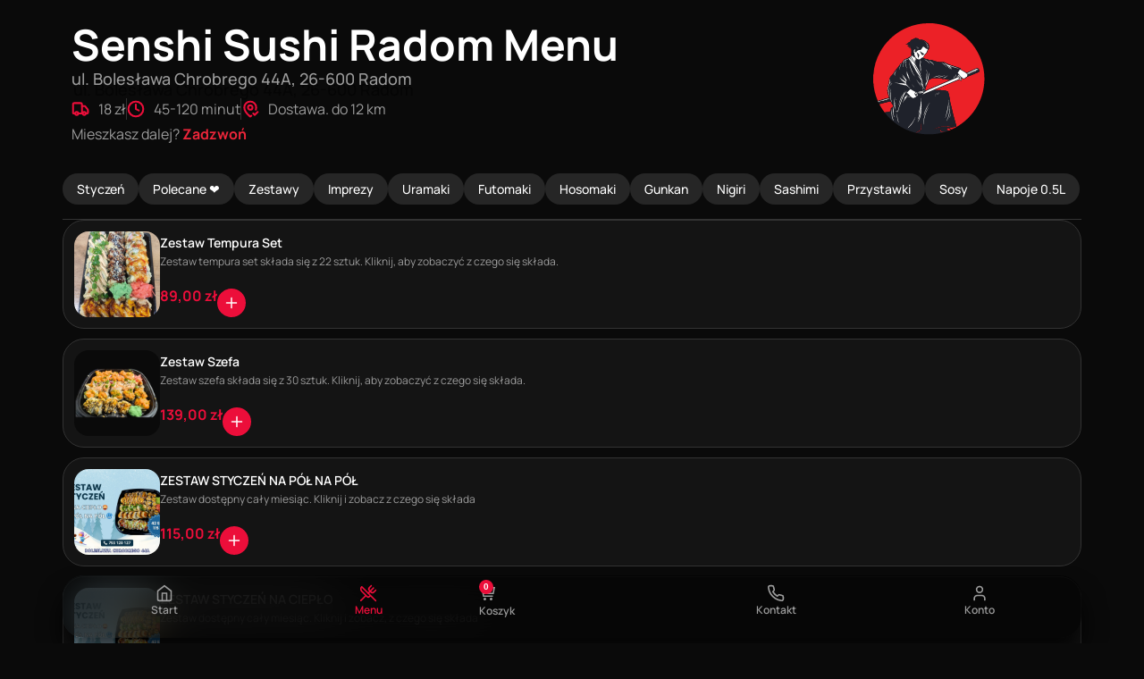

--- FILE ---
content_type: text/html; charset=UTF-8
request_url: https://senshi-sushi-radom.pl/senshi-sushi-radom-menu/?e-filter-fc9f607-product_cat=polecane
body_size: 81803
content:
<!doctype html>
<html lang="pl-PL">
<head>

<meta charset="utf-8"><meta name="viewport" content="width=device-width, initial-scale=1">
<link rel="profile" href="https://gmpg.org/xfn/11">
<meta name='robots' content='index, follow, max-image-preview:large, max-snippet:-1, max-video-preview:-1' />
<style>img:is([sizes="auto" i],[sizes^="auto," i]){contain-intrinsic-size:3000px 1500px}</style>

<title>senshi sushi radom menu - Senshi Sushi Radom</title>
<link rel="canonical" href="https://senshi-sushi-radom.pl/senshi-sushi-radom-menu/" />
<meta property="og:locale" content="pl_PL" />
<meta property="og:type" content="article" />
<meta property="og:title" content="senshi sushi radom menu - Senshi Sushi Radom" />
<meta property="og:description" content="Senshi Sushi Radom Menu ul. Bolesława Chrobrego 44A, 26-600 Radom 18 zł 45-120 minut Dostawa. do 12 km Mieszkasz dalej? Zadzwoń Listopad ❤️ Polecane ❤️ Zestawy Imprezy Uramaki Futomaki Hosomaki Gunkan Nigiri Sashimi Przystawki Sosy Napoje 0.5L" />
<meta property="og:url" content="https://senshi-sushi-radom.pl/senshi-sushi-radom-menu/" />
<meta property="og:site_name" content="Senshi Sushi Radom" />
<meta property="article:publisher" content="https://www.facebook.com/p/Senshi-Sushi-Radom-100082843287464/" />
<meta property="article:modified_time" content="2025-11-26T19:52:05+00:00" />
<meta name="twitter:card" content="summary_large_image" />
<script type="application/ld+json" class="yoast-schema-graph">{"@context":"https://schema.org","@graph":[{"@type":"WebPage","@id":"https://senshi-sushi-radom.pl/senshi-sushi-radom-menu/","url":"https://senshi-sushi-radom.pl/senshi-sushi-radom-menu/","name":"senshi sushi radom menu - Senshi Sushi Radom","isPartOf":{"@id":"https://senshi-sushi-radom.pl/#website"},"primaryImageOfPage":{"@id":"https://senshi-sushi-radom.pl/senshi-sushi-radom-menu/#primaryimage"},"image":{"@id":"https://senshi-sushi-radom.pl/senshi-sushi-radom-menu/#primaryimage"},"thumbnailUrl":"https://senshi-sushi-radom.pl/wp-content/uploads/2025/11/SENSHI-SUSHI-LOGO-MAIN.svg","datePublished":"2025-11-24T17:14:55+00:00","dateModified":"2025-11-26T19:52:05+00:00","breadcrumb":{"@id":"https://senshi-sushi-radom.pl/senshi-sushi-radom-menu/#breadcrumb"},"inLanguage":"pl-PL","potentialAction":[{"@type":"ReadAction","target":["https://senshi-sushi-radom.pl/senshi-sushi-radom-menu/"]}]},{"@type":"ImageObject","inLanguage":"pl-PL","@id":"https://senshi-sushi-radom.pl/senshi-sushi-radom-menu/#primaryimage","url":"https://senshi-sushi-radom.pl/wp-content/uploads/2025/11/SENSHI-SUSHI-LOGO-MAIN.svg","contentUrl":"https://senshi-sushi-radom.pl/wp-content/uploads/2025/11/SENSHI-SUSHI-LOGO-MAIN.svg","width":500,"height":500},{"@type":"BreadcrumbList","@id":"https://senshi-sushi-radom.pl/senshi-sushi-radom-menu/#breadcrumb","itemListElement":[{"@type":"ListItem","position":1,"name":"Strona główna","item":"https://senshi-sushi-radom.pl/"},{"@type":"ListItem","position":2,"name":"senshi sushi radom menu"}]},{"@type":"WebSite","@id":"https://senshi-sushi-radom.pl/#website","url":"https://senshi-sushi-radom.pl/","name":"Senshi Sushi Radom","description":"Najlepsze sushi w Radomiu i okolicach!","publisher":{"@id":"https://senshi-sushi-radom.pl/#organization"},"potentialAction":[{"@type":"SearchAction","target":{"@type":"EntryPoint","urlTemplate":"https://senshi-sushi-radom.pl/?s={search_term_string}"},"query-input":{"@type":"PropertyValueSpecification","valueRequired":true,"valueName":"search_term_string"}}],"inLanguage":"pl-PL"},{"@type":"Organization","@id":"https://senshi-sushi-radom.pl/#organization","name":"Senshi Sushi Radom","url":"https://senshi-sushi-radom.pl/","logo":{"@type":"ImageObject","inLanguage":"pl-PL","@id":"https://senshi-sushi-radom.pl/#/schema/logo/image/","url":"https://senshi-sushi-radom.pl/wp-content/uploads/2025/11/SENSHI-SUSHI-LOGO-MAIN.svg","contentUrl":"https://senshi-sushi-radom.pl/wp-content/uploads/2025/11/SENSHI-SUSHI-LOGO-MAIN.svg","width":500,"height":500,"caption":"Senshi Sushi Radom"},"image":{"@id":"https://senshi-sushi-radom.pl/#/schema/logo/image/"},"sameAs":["https://www.facebook.com/p/Senshi-Sushi-Radom-100082843287464/","https://www.instagram.com/senshi_sushi_radom/"]}]}</script>

<link href='https://fonts.gstatic.com' crossorigin rel='preconnect' />
<link rel="alternate" type="application/rss+xml" title="Senshi Sushi Radom &raquo; Kanał z wpisami" href="https://senshi-sushi-radom.pl/feed/" />
<link rel="alternate" type="application/rss+xml" title="Senshi Sushi Radom &raquo; Kanał z komentarzami" href="https://senshi-sushi-radom.pl/comments/feed/" />
<style id="wp-emoji-styles-inline-css">img.wp-smiley,img.emoji{display:inline !important;border:none !important;box-shadow:none !important;height:1em !important;width:1em !important;margin:0 0.07em !important;vertical-align:-0.1em !important;background:none !important;padding:0 !important;}</style>
<style id="global-styles-inline-css">:root{--wp--preset--aspect-ratio--square:1;--wp--preset--aspect-ratio--4-3:4/3;--wp--preset--aspect-ratio--3-4:3/4;--wp--preset--aspect-ratio--3-2:3/2;--wp--preset--aspect-ratio--2-3:2/3;--wp--preset--aspect-ratio--16-9:16/9;--wp--preset--aspect-ratio--9-16:9/16;--wp--preset--color--black:#000000;--wp--preset--color--cyan-bluish-gray:#abb8c3;--wp--preset--color--white:#ffffff;--wp--preset--color--pale-pink:#f78da7;--wp--preset--color--vivid-red:#cf2e2e;--wp--preset--color--luminous-vivid-orange:#ff6900;--wp--preset--color--luminous-vivid-amber:#fcb900;--wp--preset--color--light-green-cyan:#7bdcb5;--wp--preset--color--vivid-green-cyan:#00d084;--wp--preset--color--pale-cyan-blue:#8ed1fc;--wp--preset--color--vivid-cyan-blue:#0693e3;--wp--preset--color--vivid-purple:#9b51e0;--wp--preset--gradient--vivid-cyan-blue-to-vivid-purple:linear-gradient(135deg,rgba(6,147,227,1) 0%,rgb(155,81,224) 100%);--wp--preset--gradient--light-green-cyan-to-vivid-green-cyan:linear-gradient(135deg,rgb(122,220,180) 0%,rgb(0,208,130) 100%);--wp--preset--gradient--luminous-vivid-amber-to-luminous-vivid-orange:linear-gradient(135deg,rgba(252,185,0,1) 0%,rgba(255,105,0,1) 100%);--wp--preset--gradient--luminous-vivid-orange-to-vivid-red:linear-gradient(135deg,rgba(255,105,0,1) 0%,rgb(207,46,46) 100%);--wp--preset--gradient--very-light-gray-to-cyan-bluish-gray:linear-gradient(135deg,rgb(238,238,238) 0%,rgb(169,184,195) 100%);--wp--preset--gradient--cool-to-warm-spectrum:linear-gradient(135deg,rgb(74,234,220) 0%,rgb(151,120,209) 20%,rgb(207,42,186) 40%,rgb(238,44,130) 60%,rgb(251,105,98) 80%,rgb(254,248,76) 100%);--wp--preset--gradient--blush-light-purple:linear-gradient(135deg,rgb(255,206,236) 0%,rgb(152,150,240) 100%);--wp--preset--gradient--blush-bordeaux:linear-gradient(135deg,rgb(254,205,165) 0%,rgb(254,45,45) 50%,rgb(107,0,62) 100%);--wp--preset--gradient--luminous-dusk:linear-gradient(135deg,rgb(255,203,112) 0%,rgb(199,81,192) 50%,rgb(65,88,208) 100%);--wp--preset--gradient--pale-ocean:linear-gradient(135deg,rgb(255,245,203) 0%,rgb(182,227,212) 50%,rgb(51,167,181) 100%);--wp--preset--gradient--electric-grass:linear-gradient(135deg,rgb(202,248,128) 0%,rgb(113,206,126) 100%);--wp--preset--gradient--midnight:linear-gradient(135deg,rgb(2,3,129) 0%,rgb(40,116,252) 100%);--wp--preset--font-size--small:13px;--wp--preset--font-size--medium:20px;--wp--preset--font-size--large:36px;--wp--preset--font-size--x-large:42px;--wp--preset--spacing--20:0.44rem;--wp--preset--spacing--30:0.67rem;--wp--preset--spacing--40:1rem;--wp--preset--spacing--50:1.5rem;--wp--preset--spacing--60:2.25rem;--wp--preset--spacing--70:3.38rem;--wp--preset--spacing--80:5.06rem;--wp--preset--shadow--natural:6px 6px 9px rgba(0,0,0,0.2);--wp--preset--shadow--deep:12px 12px 50px rgba(0,0,0,0.4);--wp--preset--shadow--sharp:6px 6px 0px rgba(0,0,0,0.2);--wp--preset--shadow--outlined:6px 6px 0px -3px rgba(255,255,255,1),6px 6px rgba(0,0,0,1);--wp--preset--shadow--crisp:6px 6px 0px rgba(0,0,0,1);}:root{--wp--style--global--content-size:800px;--wp--style--global--wide-size:1200px;}:where(body){margin:0;}.wp-site-blocks > .alignleft{float:left;margin-right:2em;}.wp-site-blocks > .alignright{float:right;margin-left:2em;}.wp-site-blocks > .aligncenter{justify-content:center;margin-left:auto;margin-right:auto;}:where(.wp-site-blocks) > *{margin-block-start:24px;margin-block-end:0;}:where(.wp-site-blocks) > :first-child{margin-block-start:0;}:where(.wp-site-blocks) > :last-child{margin-block-end:0;}:root{--wp--style--block-gap:24px;}:root :where(.is-layout-flow) > :first-child{margin-block-start:0;}:root :where(.is-layout-flow) > :last-child{margin-block-end:0;}:root :where(.is-layout-flow) > *{margin-block-start:24px;margin-block-end:0;}:root :where(.is-layout-constrained) > :first-child{margin-block-start:0;}:root :where(.is-layout-constrained) > :last-child{margin-block-end:0;}:root :where(.is-layout-constrained) > *{margin-block-start:24px;margin-block-end:0;}:root :where(.is-layout-flex){gap:24px;}:root :where(.is-layout-grid){gap:24px;}.is-layout-flow > .alignleft{float:left;margin-inline-start:0;margin-inline-end:2em;}.is-layout-flow > .alignright{float:right;margin-inline-start:2em;margin-inline-end:0;}.is-layout-flow > .aligncenter{margin-left:auto !important;margin-right:auto !important;}.is-layout-constrained > .alignleft{float:left;margin-inline-start:0;margin-inline-end:2em;}.is-layout-constrained > .alignright{float:right;margin-inline-start:2em;margin-inline-end:0;}.is-layout-constrained > .aligncenter{margin-left:auto !important;margin-right:auto !important;}.is-layout-constrained > :where(:not(.alignleft):not(.alignright):not(.alignfull)){max-width:var(--wp--style--global--content-size);margin-left:auto !important;margin-right:auto !important;}.is-layout-constrained > .alignwide{max-width:var(--wp--style--global--wide-size);}body .is-layout-flex{display:flex;}.is-layout-flex{flex-wrap:wrap;align-items:center;}.is-layout-flex > :is(*,div){margin:0;}body .is-layout-grid{display:grid;}.is-layout-grid > :is(*,div){margin:0;}body{padding-top:0px;padding-right:0px;padding-bottom:0px;padding-left:0px;}a:where(:not(.wp-element-button)){text-decoration:underline;}:root :where(.wp-element-button,.wp-block-button__link){background-color:#32373c;border-width:0;color:#fff;font-family:inherit;font-size:inherit;line-height:inherit;padding:calc(0.667em + 2px) calc(1.333em + 2px);text-decoration:none;}.has-black-color{color:var(--wp--preset--color--black) !important;}.has-cyan-bluish-gray-color{color:var(--wp--preset--color--cyan-bluish-gray) !important;}.has-white-color{color:var(--wp--preset--color--white) !important;}.has-pale-pink-color{color:var(--wp--preset--color--pale-pink) !important;}.has-vivid-red-color{color:var(--wp--preset--color--vivid-red) !important;}.has-luminous-vivid-orange-color{color:var(--wp--preset--color--luminous-vivid-orange) !important;}.has-luminous-vivid-amber-color{color:var(--wp--preset--color--luminous-vivid-amber) !important;}.has-light-green-cyan-color{color:var(--wp--preset--color--light-green-cyan) !important;}.has-vivid-green-cyan-color{color:var(--wp--preset--color--vivid-green-cyan) !important;}.has-pale-cyan-blue-color{color:var(--wp--preset--color--pale-cyan-blue) !important;}.has-vivid-cyan-blue-color{color:var(--wp--preset--color--vivid-cyan-blue) !important;}.has-vivid-purple-color{color:var(--wp--preset--color--vivid-purple) !important;}.has-black-background-color{background-color:var(--wp--preset--color--black) !important;}.has-cyan-bluish-gray-background-color{background-color:var(--wp--preset--color--cyan-bluish-gray) !important;}.has-white-background-color{background-color:var(--wp--preset--color--white) !important;}.has-pale-pink-background-color{background-color:var(--wp--preset--color--pale-pink) !important;}.has-vivid-red-background-color{background-color:var(--wp--preset--color--vivid-red) !important;}.has-luminous-vivid-orange-background-color{background-color:var(--wp--preset--color--luminous-vivid-orange) !important;}.has-luminous-vivid-amber-background-color{background-color:var(--wp--preset--color--luminous-vivid-amber) !important;}.has-light-green-cyan-background-color{background-color:var(--wp--preset--color--light-green-cyan) !important;}.has-vivid-green-cyan-background-color{background-color:var(--wp--preset--color--vivid-green-cyan) !important;}.has-pale-cyan-blue-background-color{background-color:var(--wp--preset--color--pale-cyan-blue) !important;}.has-vivid-cyan-blue-background-color{background-color:var(--wp--preset--color--vivid-cyan-blue) !important;}.has-vivid-purple-background-color{background-color:var(--wp--preset--color--vivid-purple) !important;}.has-black-border-color{border-color:var(--wp--preset--color--black) !important;}.has-cyan-bluish-gray-border-color{border-color:var(--wp--preset--color--cyan-bluish-gray) !important;}.has-white-border-color{border-color:var(--wp--preset--color--white) !important;}.has-pale-pink-border-color{border-color:var(--wp--preset--color--pale-pink) !important;}.has-vivid-red-border-color{border-color:var(--wp--preset--color--vivid-red) !important;}.has-luminous-vivid-orange-border-color{border-color:var(--wp--preset--color--luminous-vivid-orange) !important;}.has-luminous-vivid-amber-border-color{border-color:var(--wp--preset--color--luminous-vivid-amber) !important;}.has-light-green-cyan-border-color{border-color:var(--wp--preset--color--light-green-cyan) !important;}.has-vivid-green-cyan-border-color{border-color:var(--wp--preset--color--vivid-green-cyan) !important;}.has-pale-cyan-blue-border-color{border-color:var(--wp--preset--color--pale-cyan-blue) !important;}.has-vivid-cyan-blue-border-color{border-color:var(--wp--preset--color--vivid-cyan-blue) !important;}.has-vivid-purple-border-color{border-color:var(--wp--preset--color--vivid-purple) !important;}.has-vivid-cyan-blue-to-vivid-purple-gradient-background{background:var(--wp--preset--gradient--vivid-cyan-blue-to-vivid-purple) !important;}.has-light-green-cyan-to-vivid-green-cyan-gradient-background{background:var(--wp--preset--gradient--light-green-cyan-to-vivid-green-cyan) !important;}.has-luminous-vivid-amber-to-luminous-vivid-orange-gradient-background{background:var(--wp--preset--gradient--luminous-vivid-amber-to-luminous-vivid-orange) !important;}.has-luminous-vivid-orange-to-vivid-red-gradient-background{background:var(--wp--preset--gradient--luminous-vivid-orange-to-vivid-red) !important;}.has-very-light-gray-to-cyan-bluish-gray-gradient-background{background:var(--wp--preset--gradient--very-light-gray-to-cyan-bluish-gray) !important;}.has-cool-to-warm-spectrum-gradient-background{background:var(--wp--preset--gradient--cool-to-warm-spectrum) !important;}.has-blush-light-purple-gradient-background{background:var(--wp--preset--gradient--blush-light-purple) !important;}.has-blush-bordeaux-gradient-background{background:var(--wp--preset--gradient--blush-bordeaux) !important;}.has-luminous-dusk-gradient-background{background:var(--wp--preset--gradient--luminous-dusk) !important;}.has-pale-ocean-gradient-background{background:var(--wp--preset--gradient--pale-ocean) !important;}.has-electric-grass-gradient-background{background:var(--wp--preset--gradient--electric-grass) !important;}.has-midnight-gradient-background{background:var(--wp--preset--gradient--midnight) !important;}.has-small-font-size{font-size:var(--wp--preset--font-size--small) !important;}.has-medium-font-size{font-size:var(--wp--preset--font-size--medium) !important;}.has-large-font-size{font-size:var(--wp--preset--font-size--large) !important;}.has-x-large-font-size{font-size:var(--wp--preset--font-size--x-large) !important;}:root :where(.wp-block-pullquote){font-size:1.5em;line-height:1.6;}</style>
<style data-phast-original-src="https://senshi-sushi-radom.pl/wp-content/plugins/woocommerce/assets/css/woocommerce-layout.css?ver=10.3.5" data-phast-params='{"ref":"W5pvICjHD-s"}'>:root{--woocommerce:#720eec;--wc-green:#7ad03a;--wc-red:#a00;--wc-orange:#ffba00;--wc-blue:#2ea2cc;--wc-primary:#720eec;--wc-primary-text:#fcfbfe;--wc-secondary:#e9e6ed;--wc-secondary-text:#515151;--wc-highlight:#958e09;--wc-highligh-text:white;--wc-content-bg:#fff;--wc-subtext:#767676;--wc-form-border-color:rgba(32,7,7,0.8);--wc-form-border-radius:4px;--wc-form-border-width:1px}.woocommerce img{height:auto;max-width:100%}.woocommerce #content table.cart img,.woocommerce table.cart img{height:auto}.woocommerce form .password-input input[type=password],.woocommerce-page form .password-input input[type=password]{padding-right:2.5rem}.woocommerce #payment #place_order{float:right}@media screen and (min-width:38.75em){}@media screen and (min-width:59.6875em){}@media screen and (min-width:44.375em){}@media screen and (min-width:56.875em){}</style>
<style id="woocommerce-layout-inline-css">.infinite-scroll .woocommerce-pagination{display:none;}</style>
<style media="only screen and (max-width: 768px)" data-phast-original-src="https://senshi-sushi-radom.pl/wp-content/plugins/woocommerce/assets/css/woocommerce-smallscreen.css?ver=10.3.5" data-phast-params='{"ref":"wusIEIRvqJs"}'>:root{--woocommerce:#720eec;--wc-green:#7ad03a;--wc-red:#a00;--wc-orange:#ffba00;--wc-blue:#2ea2cc;--wc-primary:#720eec;--wc-primary-text:#fcfbfe;--wc-secondary:#e9e6ed;--wc-secondary-text:#515151;--wc-highlight:#958e09;--wc-highligh-text:white;--wc-content-bg:#fff;--wc-subtext:#767676;--wc-form-border-color:rgba(32,7,7,0.8);--wc-form-border-radius:4px;--wc-form-border-width:1px}.woocommerce table.shop_table_responsive tr:nth-child(2n) td,.woocommerce-page table.shop_table_responsive tr:nth-child(2n) td{background-color:rgba(0,0,0,.025)}.woocommerce ul.products[class*=columns-] li.product,.woocommerce-page ul.products[class*=columns-] li.product{width:48%;float:left;clear:both;margin:0 0 2.992em}.woocommerce ul.products[class*=columns-] li.product:nth-child(2n),.woocommerce-page ul.products[class*=columns-] li.product:nth-child(2n){float:right;clear:none!important}.woocommerce #payment #place_order{float:none;width:100%;box-sizing:border-box;margin-bottom:1em}</style>
<style data-phast-original-src="https://senshi-sushi-radom.pl/wp-content/plugins/woocommerce/assets/css/woocommerce.css?ver=10.3.5" data-phast-params='{"ref":"ld98CEcvKrk"}'>@charset "UTF-8";:root{--woocommerce:#720eec;--wc-green:#7ad03a;--wc-red:#a00;--wc-orange:#ffba00;--wc-blue:#2ea2cc;--wc-primary:#720eec;--wc-primary-text:#fcfbfe;--wc-secondary:#e9e6ed;--wc-secondary-text:#515151;--wc-highlight:#958e09;--wc-highligh-text:white;--wc-content-bg:#fff;--wc-subtext:#767676;--wc-form-border-color:rgba(32,7,7,0.8);--wc-form-border-radius:4px;--wc-form-border-width:1px}@keyframes spin{100%{transform:rotate(360deg)}}@font-face{font-display:swap;font-family:star;src:url(https://senshi-sushi-radom.pl/wp-content/plugins/woocommerce/assets/css/../fonts/WooCommerce.woff2) format("woff2"),url(https://senshi-sushi-radom.pl/wp-content/plugins/woocommerce/assets/css/../fonts/WooCommerce.woff) format("woff"),url(https://senshi-sushi-radom.pl/wp-content/plugins/woocommerce/assets/css/../fonts/WooCommerce.ttf) format("truetype");font-weight:400;font-style:normal}@font-face{font-display:swap;font-family:WooCommerce;src:url(https://senshi-sushi-radom.pl/wp-content/plugins/woocommerce/assets/css/../fonts/WooCommerce.woff2) format("woff2"),url(https://senshi-sushi-radom.pl/wp-content/plugins/woocommerce/assets/css/../fonts/WooCommerce.woff) format("woff"),url(https://senshi-sushi-radom.pl/wp-content/plugins/woocommerce/assets/css/../fonts/WooCommerce.ttf) format("truetype");font-weight:400;font-style:normal}.woocommerce form .form-row.woocommerce-invalid .select2-container:not(.select2-container--open) .select2-selection{border-color:var(--wc-red)}.woocommerce form .form-row.woocommerce-validated .select2-container:not(.select2-container--open) .select2-selection{border-color:var(--wc-green)}.screen-reader-text{clip:rect(1px,1px,1px,1px);height:1px;overflow:hidden;position:absolute!important;width:1px;word-wrap:normal!important}.woocommerce .quantity .qty{width:3.631em;text-align:center}.woocommerce div.product{margin-bottom:0;position:relative}.woocommerce div.product .product_title{clear:none;margin-top:0;padding:0}.woocommerce div.product div.images .woocommerce-product-gallery__image:nth-child(n+2){width:25%;display:inline-block}.woocommerce div.product div.images .woocommerce-product-gallery__trigger span[aria-hidden=true]{border:0;clip-path:inset(50%);height:1px;left:50%;margin:-1px;overflow:hidden;position:absolute;top:50%;width:1px}.woocommerce div.product .woocommerce-product-gallery--columns-3 .flex-control-thumbs li:nth-child(3n+1){clear:left}.woocommerce div.product .woocommerce-product-gallery--columns-4 .flex-control-thumbs li:nth-child(4n+1){clear:left}.woocommerce div.product .woocommerce-product-gallery--columns-5 .flex-control-thumbs li:nth-child(5n+1){clear:left}.woocommerce div.product p.cart{margin-bottom:2em}.woocommerce div.product p.cart::after,.woocommerce div.product p.cart::before{content:" ";display:table}.woocommerce div.product p.cart::after{clear:both}.woocommerce div.product form.cart{margin-bottom:2em}.woocommerce div.product form.cart::after,.woocommerce div.product form.cart::before{content:" ";display:table}.woocommerce div.product form.cart::after{clear:both}.woocommerce div.product form.cart div.quantity{float:left;margin:0 4px 0 0}.woocommerce div.product form.cart table{border-width:0 0 1px}.woocommerce div.product form.cart table td{padding-left:0}.woocommerce div.product form.cart table div.quantity{float:none;margin:0}.woocommerce div.product form.cart .button{vertical-align:middle;float:left}.woocommerce .cart .button,.woocommerce .cart input.button{float:none}.woocommerce #reviews h2 small{float:right;color:#767676;font-size:15px;margin:10px 0 0}.woocommerce #reviews h2 small a{text-decoration:none;color:#767676}.woocommerce #reviews h3{margin:0}.woocommerce #reviews #respond{margin:0;border:0;padding:0}.woocommerce #reviews #comment{height:75px}.woocommerce #reviews #comments h2{clear:none}.woocommerce #review_form #respond{position:static;margin:0;width:auto;padding:0;background:transparent none;border:0}.woocommerce #review_form #respond::after,.woocommerce #review_form #respond::before{content:" ";display:table}.woocommerce #review_form #respond::after{clear:both}.woocommerce #review_form #respond p{margin:0 0 10px}.woocommerce #review_form #respond textarea{box-sizing:border-box;width:100%}.woocommerce p.stars.selected a:not(.active)::before{content:"\e020"}.woocommerce table.shop_attributes tr:nth-child(even) td,.woocommerce table.shop_attributes tr:nth-child(even) th{background:rgba(0,0,0,.025)}.woocommerce ul#shipping_method{list-style:none outside;margin:0;padding:0}.woocommerce ul#shipping_method li{margin:0 0 .5em;line-height:1.5em;list-style:none outside}.woocommerce ul#shipping_method li input{margin:3px .4375em 0 0;vertical-align:top}.woocommerce ul#shipping_method li label{display:inline}.woocommerce ul#shipping_method .amount{font-weight:700}.woocommerce :where(.wc_bis_form__input,.wc_bis_form__button){padding:.9rem 1.1rem;line-height:1}.woocommerce:where(body:not(.woocommerce-block-theme-has-button-styles)) #respond input#submit,.woocommerce:where(body:not(.woocommerce-block-theme-has-button-styles)) a.button,.woocommerce:where(body:not(.woocommerce-block-theme-has-button-styles)) button.button,.woocommerce:where(body:not(.woocommerce-block-theme-has-button-styles)) input.button,:where(body:not(.woocommerce-block-theme-has-button-styles)):where(:not(.edit-post-visual-editor)) .woocommerce #respond input#submit,:where(body:not(.woocommerce-block-theme-has-button-styles)):where(:not(.edit-post-visual-editor)) .woocommerce a.button,:where(body:not(.woocommerce-block-theme-has-button-styles)):where(:not(.edit-post-visual-editor)) .woocommerce button.button,:where(body:not(.woocommerce-block-theme-has-button-styles)):where(:not(.edit-post-visual-editor)) .woocommerce input.button{font-size:100%;margin:0;line-height:1;cursor:pointer;position:relative;text-decoration:none;overflow:visible;padding:.618em 1em;font-weight:700;border-radius:3px;left:auto;color:#515151;background-color:#e9e6ed;border:0;display:inline-block;background-image:none;box-shadow:none;text-shadow:none}.woocommerce:where(body:not(.woocommerce-block-theme-has-button-styles)) #respond input#submit.loading,.woocommerce:where(body:not(.woocommerce-block-theme-has-button-styles)) a.button.loading,.woocommerce:where(body:not(.woocommerce-block-theme-has-button-styles)) button.button.loading,.woocommerce:where(body:not(.woocommerce-block-theme-has-button-styles)) input.button.loading,:where(body:not(.woocommerce-block-theme-has-button-styles)):where(:not(.edit-post-visual-editor)) .woocommerce #respond input#submit.loading,:where(body:not(.woocommerce-block-theme-has-button-styles)):where(:not(.edit-post-visual-editor)) .woocommerce a.button.loading,:where(body:not(.woocommerce-block-theme-has-button-styles)):where(:not(.edit-post-visual-editor)) .woocommerce button.button.loading,:where(body:not(.woocommerce-block-theme-has-button-styles)):where(:not(.edit-post-visual-editor)) .woocommerce input.button.loading{opacity:.25;padding-right:2.618em}.woocommerce:where(body:not(.woocommerce-block-theme-has-button-styles)) #respond input#submit.loading::after,.woocommerce:where(body:not(.woocommerce-block-theme-has-button-styles)) a.button.loading::after,.woocommerce:where(body:not(.woocommerce-block-theme-has-button-styles)) button.button.loading::after,.woocommerce:where(body:not(.woocommerce-block-theme-has-button-styles)) input.button.loading::after,:where(body:not(.woocommerce-block-theme-has-button-styles)):where(:not(.edit-post-visual-editor)) .woocommerce #respond input#submit.loading::after,:where(body:not(.woocommerce-block-theme-has-button-styles)):where(:not(.edit-post-visual-editor)) .woocommerce a.button.loading::after,:where(body:not(.woocommerce-block-theme-has-button-styles)):where(:not(.edit-post-visual-editor)) .woocommerce button.button.loading::after,:where(body:not(.woocommerce-block-theme-has-button-styles)):where(:not(.edit-post-visual-editor)) .woocommerce input.button.loading::after{font-family:WooCommerce;content:"\e01c";vertical-align:top;font-weight:400;position:absolute;top:.618em;right:1em;animation:spin 2s linear infinite}.woocommerce:where(body:not(.woocommerce-block-theme-has-button-styles)) #respond input#submit.added::after,.woocommerce:where(body:not(.woocommerce-block-theme-has-button-styles)) a.button.added::after,.woocommerce:where(body:not(.woocommerce-block-theme-has-button-styles)) button.button.added::after,.woocommerce:where(body:not(.woocommerce-block-theme-has-button-styles)) input.button.added::after,:where(body:not(.woocommerce-block-theme-has-button-styles)):where(:not(.edit-post-visual-editor)) .woocommerce #respond input#submit.added::after,:where(body:not(.woocommerce-block-theme-has-button-styles)):where(:not(.edit-post-visual-editor)) .woocommerce a.button.added::after,:where(body:not(.woocommerce-block-theme-has-button-styles)):where(:not(.edit-post-visual-editor)) .woocommerce button.button.added::after,:where(body:not(.woocommerce-block-theme-has-button-styles)):where(:not(.edit-post-visual-editor)) .woocommerce input.button.added::after{font-family:WooCommerce;content:"\e017";margin-left:.53em;vertical-align:bottom}.woocommerce:where(body:not(.woocommerce-block-theme-has-button-styles)) #respond input#submit:hover,.woocommerce:where(body:not(.woocommerce-block-theme-has-button-styles)) a.button:hover,.woocommerce:where(body:not(.woocommerce-block-theme-has-button-styles)) button.button:hover,.woocommerce:where(body:not(.woocommerce-block-theme-has-button-styles)) input.button:hover,:where(body:not(.woocommerce-block-theme-has-button-styles)):where(:not(.edit-post-visual-editor)) .woocommerce #respond input#submit:hover,:where(body:not(.woocommerce-block-theme-has-button-styles)):where(:not(.edit-post-visual-editor)) .woocommerce a.button:hover,:where(body:not(.woocommerce-block-theme-has-button-styles)):where(:not(.edit-post-visual-editor)) .woocommerce button.button:hover,:where(body:not(.woocommerce-block-theme-has-button-styles)):where(:not(.edit-post-visual-editor)) .woocommerce input.button:hover{background-color:#dcd7e2;text-decoration:none;background-image:none;color:#515151}.woocommerce:where(body:not(.woocommerce-block-theme-has-button-styles)) #respond input#submit.alt,.woocommerce:where(body:not(.woocommerce-block-theme-has-button-styles)) a.button.alt,.woocommerce:where(body:not(.woocommerce-block-theme-has-button-styles)) button.button.alt,.woocommerce:where(body:not(.woocommerce-block-theme-has-button-styles)) input.button.alt,:where(body:not(.woocommerce-block-theme-has-button-styles)):where(:not(.edit-post-visual-editor)) .woocommerce #respond input#submit.alt,:where(body:not(.woocommerce-block-theme-has-button-styles)):where(:not(.edit-post-visual-editor)) .woocommerce a.button.alt,:where(body:not(.woocommerce-block-theme-has-button-styles)):where(:not(.edit-post-visual-editor)) .woocommerce button.button.alt,:where(body:not(.woocommerce-block-theme-has-button-styles)):where(:not(.edit-post-visual-editor)) .woocommerce input.button.alt{background-color:#7f54b3;color:#fff;-webkit-font-smoothing:antialiased}.woocommerce:where(body:not(.woocommerce-block-theme-has-button-styles)) #respond input#submit.alt:hover,.woocommerce:where(body:not(.woocommerce-block-theme-has-button-styles)) a.button.alt:hover,.woocommerce:where(body:not(.woocommerce-block-theme-has-button-styles)) button.button.alt:hover,.woocommerce:where(body:not(.woocommerce-block-theme-has-button-styles)) input.button.alt:hover,:where(body:not(.woocommerce-block-theme-has-button-styles)):where(:not(.edit-post-visual-editor)) .woocommerce #respond input#submit.alt:hover,:where(body:not(.woocommerce-block-theme-has-button-styles)):where(:not(.edit-post-visual-editor)) .woocommerce a.button.alt:hover,:where(body:not(.woocommerce-block-theme-has-button-styles)):where(:not(.edit-post-visual-editor)) .woocommerce button.button.alt:hover,:where(body:not(.woocommerce-block-theme-has-button-styles)):where(:not(.edit-post-visual-editor)) .woocommerce input.button.alt:hover{background-color:#7249a4;color:#fff}.woocommerce:where(body:not(.woocommerce-block-theme-has-button-styles)) #respond input#submit.alt.disabled,.woocommerce:where(body:not(.woocommerce-block-theme-has-button-styles)) #respond input#submit.alt.disabled:hover,.woocommerce:where(body:not(.woocommerce-block-theme-has-button-styles)) #respond input#submit.alt:disabled,.woocommerce:where(body:not(.woocommerce-block-theme-has-button-styles)) #respond input#submit.alt:disabled:hover,.woocommerce:where(body:not(.woocommerce-block-theme-has-button-styles)) #respond input#submit.alt:disabled[disabled],.woocommerce:where(body:not(.woocommerce-block-theme-has-button-styles)) #respond input#submit.alt:disabled[disabled]:hover,.woocommerce:where(body:not(.woocommerce-block-theme-has-button-styles)) a.button.alt.disabled,.woocommerce:where(body:not(.woocommerce-block-theme-has-button-styles)) a.button.alt.disabled:hover,.woocommerce:where(body:not(.woocommerce-block-theme-has-button-styles)) a.button.alt:disabled,.woocommerce:where(body:not(.woocommerce-block-theme-has-button-styles)) a.button.alt:disabled:hover,.woocommerce:where(body:not(.woocommerce-block-theme-has-button-styles)) a.button.alt:disabled[disabled],.woocommerce:where(body:not(.woocommerce-block-theme-has-button-styles)) a.button.alt:disabled[disabled]:hover,.woocommerce:where(body:not(.woocommerce-block-theme-has-button-styles)) button.button.alt.disabled,.woocommerce:where(body:not(.woocommerce-block-theme-has-button-styles)) button.button.alt.disabled:hover,.woocommerce:where(body:not(.woocommerce-block-theme-has-button-styles)) button.button.alt:disabled,.woocommerce:where(body:not(.woocommerce-block-theme-has-button-styles)) button.button.alt:disabled:hover,.woocommerce:where(body:not(.woocommerce-block-theme-has-button-styles)) button.button.alt:disabled[disabled],.woocommerce:where(body:not(.woocommerce-block-theme-has-button-styles)) button.button.alt:disabled[disabled]:hover,.woocommerce:where(body:not(.woocommerce-block-theme-has-button-styles)) input.button.alt.disabled,.woocommerce:where(body:not(.woocommerce-block-theme-has-button-styles)) input.button.alt.disabled:hover,.woocommerce:where(body:not(.woocommerce-block-theme-has-button-styles)) input.button.alt:disabled,.woocommerce:where(body:not(.woocommerce-block-theme-has-button-styles)) input.button.alt:disabled:hover,.woocommerce:where(body:not(.woocommerce-block-theme-has-button-styles)) input.button.alt:disabled[disabled],.woocommerce:where(body:not(.woocommerce-block-theme-has-button-styles)) input.button.alt:disabled[disabled]:hover,:where(body:not(.woocommerce-block-theme-has-button-styles)):where(:not(.edit-post-visual-editor)) .woocommerce #respond input#submit.alt.disabled,:where(body:not(.woocommerce-block-theme-has-button-styles)):where(:not(.edit-post-visual-editor)) .woocommerce #respond input#submit.alt.disabled:hover,:where(body:not(.woocommerce-block-theme-has-button-styles)):where(:not(.edit-post-visual-editor)) .woocommerce #respond input#submit.alt:disabled,:where(body:not(.woocommerce-block-theme-has-button-styles)):where(:not(.edit-post-visual-editor)) .woocommerce #respond input#submit.alt:disabled:hover,:where(body:not(.woocommerce-block-theme-has-button-styles)):where(:not(.edit-post-visual-editor)) .woocommerce #respond input#submit.alt:disabled[disabled],:where(body:not(.woocommerce-block-theme-has-button-styles)):where(:not(.edit-post-visual-editor)) .woocommerce #respond input#submit.alt:disabled[disabled]:hover,:where(body:not(.woocommerce-block-theme-has-button-styles)):where(:not(.edit-post-visual-editor)) .woocommerce a.button.alt.disabled,:where(body:not(.woocommerce-block-theme-has-button-styles)):where(:not(.edit-post-visual-editor)) .woocommerce a.button.alt.disabled:hover,:where(body:not(.woocommerce-block-theme-has-button-styles)):where(:not(.edit-post-visual-editor)) .woocommerce a.button.alt:disabled,:where(body:not(.woocommerce-block-theme-has-button-styles)):where(:not(.edit-post-visual-editor)) .woocommerce a.button.alt:disabled:hover,:where(body:not(.woocommerce-block-theme-has-button-styles)):where(:not(.edit-post-visual-editor)) .woocommerce a.button.alt:disabled[disabled],:where(body:not(.woocommerce-block-theme-has-button-styles)):where(:not(.edit-post-visual-editor)) .woocommerce a.button.alt:disabled[disabled]:hover,:where(body:not(.woocommerce-block-theme-has-button-styles)):where(:not(.edit-post-visual-editor)) .woocommerce button.button.alt.disabled,:where(body:not(.woocommerce-block-theme-has-button-styles)):where(:not(.edit-post-visual-editor)) .woocommerce button.button.alt.disabled:hover,:where(body:not(.woocommerce-block-theme-has-button-styles)):where(:not(.edit-post-visual-editor)) .woocommerce button.button.alt:disabled,:where(body:not(.woocommerce-block-theme-has-button-styles)):where(:not(.edit-post-visual-editor)) .woocommerce button.button.alt:disabled:hover,:where(body:not(.woocommerce-block-theme-has-button-styles)):where(:not(.edit-post-visual-editor)) .woocommerce button.button.alt:disabled[disabled],:where(body:not(.woocommerce-block-theme-has-button-styles)):where(:not(.edit-post-visual-editor)) .woocommerce button.button.alt:disabled[disabled]:hover,:where(body:not(.woocommerce-block-theme-has-button-styles)):where(:not(.edit-post-visual-editor)) .woocommerce input.button.alt.disabled,:where(body:not(.woocommerce-block-theme-has-button-styles)):where(:not(.edit-post-visual-editor)) .woocommerce input.button.alt.disabled:hover,:where(body:not(.woocommerce-block-theme-has-button-styles)):where(:not(.edit-post-visual-editor)) .woocommerce input.button.alt:disabled,:where(body:not(.woocommerce-block-theme-has-button-styles)):where(:not(.edit-post-visual-editor)) .woocommerce input.button.alt:disabled:hover,:where(body:not(.woocommerce-block-theme-has-button-styles)):where(:not(.edit-post-visual-editor)) .woocommerce input.button.alt:disabled[disabled],:where(body:not(.woocommerce-block-theme-has-button-styles)):where(:not(.edit-post-visual-editor)) .woocommerce input.button.alt:disabled[disabled]:hover{background-color:#7f54b3;color:#fff}.woocommerce:where(body:not(.woocommerce-block-theme-has-button-styles)) #respond input#submit.disabled,.woocommerce:where(body:not(.woocommerce-block-theme-has-button-styles)) #respond input#submit:disabled,.woocommerce:where(body:not(.woocommerce-block-theme-has-button-styles)) #respond input#submit:disabled[disabled],.woocommerce:where(body:not(.woocommerce-block-theme-has-button-styles)) a.button.disabled,.woocommerce:where(body:not(.woocommerce-block-theme-has-button-styles)) a.button:disabled,.woocommerce:where(body:not(.woocommerce-block-theme-has-button-styles)) a.button:disabled[disabled],.woocommerce:where(body:not(.woocommerce-block-theme-has-button-styles)) button.button.disabled,.woocommerce:where(body:not(.woocommerce-block-theme-has-button-styles)) button.button:disabled,.woocommerce:where(body:not(.woocommerce-block-theme-has-button-styles)) button.button:disabled[disabled],.woocommerce:where(body:not(.woocommerce-block-theme-has-button-styles)) input.button.disabled,.woocommerce:where(body:not(.woocommerce-block-theme-has-button-styles)) input.button:disabled,.woocommerce:where(body:not(.woocommerce-block-theme-has-button-styles)) input.button:disabled[disabled],:where(body:not(.woocommerce-block-theme-has-button-styles)):where(:not(.edit-post-visual-editor)) .woocommerce #respond input#submit.disabled,:where(body:not(.woocommerce-block-theme-has-button-styles)):where(:not(.edit-post-visual-editor)) .woocommerce #respond input#submit:disabled,:where(body:not(.woocommerce-block-theme-has-button-styles)):where(:not(.edit-post-visual-editor)) .woocommerce #respond input#submit:disabled[disabled],:where(body:not(.woocommerce-block-theme-has-button-styles)):where(:not(.edit-post-visual-editor)) .woocommerce a.button.disabled,:where(body:not(.woocommerce-block-theme-has-button-styles)):where(:not(.edit-post-visual-editor)) .woocommerce a.button:disabled,:where(body:not(.woocommerce-block-theme-has-button-styles)):where(:not(.edit-post-visual-editor)) .woocommerce a.button:disabled[disabled],:where(body:not(.woocommerce-block-theme-has-button-styles)):where(:not(.edit-post-visual-editor)) .woocommerce button.button.disabled,:where(body:not(.woocommerce-block-theme-has-button-styles)):where(:not(.edit-post-visual-editor)) .woocommerce button.button:disabled,:where(body:not(.woocommerce-block-theme-has-button-styles)):where(:not(.edit-post-visual-editor)) .woocommerce button.button:disabled[disabled],:where(body:not(.woocommerce-block-theme-has-button-styles)):where(:not(.edit-post-visual-editor)) .woocommerce input.button.disabled,:where(body:not(.woocommerce-block-theme-has-button-styles)):where(:not(.edit-post-visual-editor)) .woocommerce input.button:disabled,:where(body:not(.woocommerce-block-theme-has-button-styles)):where(:not(.edit-post-visual-editor)) .woocommerce input.button:disabled[disabled]{color:inherit;cursor:not-allowed;opacity:.5;padding:.618em 1em}.woocommerce:where(body:not(.woocommerce-block-theme-has-button-styles)) #respond input#submit.disabled:hover,.woocommerce:where(body:not(.woocommerce-block-theme-has-button-styles)) #respond input#submit:disabled:hover,.woocommerce:where(body:not(.woocommerce-block-theme-has-button-styles)) #respond input#submit:disabled[disabled]:hover,.woocommerce:where(body:not(.woocommerce-block-theme-has-button-styles)) a.button.disabled:hover,.woocommerce:where(body:not(.woocommerce-block-theme-has-button-styles)) a.button:disabled:hover,.woocommerce:where(body:not(.woocommerce-block-theme-has-button-styles)) a.button:disabled[disabled]:hover,.woocommerce:where(body:not(.woocommerce-block-theme-has-button-styles)) button.button.disabled:hover,.woocommerce:where(body:not(.woocommerce-block-theme-has-button-styles)) button.button:disabled:hover,.woocommerce:where(body:not(.woocommerce-block-theme-has-button-styles)) button.button:disabled[disabled]:hover,.woocommerce:where(body:not(.woocommerce-block-theme-has-button-styles)) input.button.disabled:hover,.woocommerce:where(body:not(.woocommerce-block-theme-has-button-styles)) input.button:disabled:hover,.woocommerce:where(body:not(.woocommerce-block-theme-has-button-styles)) input.button:disabled[disabled]:hover,:where(body:not(.woocommerce-block-theme-has-button-styles)):where(:not(.edit-post-visual-editor)) .woocommerce #respond input#submit.disabled:hover,:where(body:not(.woocommerce-block-theme-has-button-styles)):where(:not(.edit-post-visual-editor)) .woocommerce #respond input#submit:disabled:hover,:where(body:not(.woocommerce-block-theme-has-button-styles)):where(:not(.edit-post-visual-editor)) .woocommerce #respond input#submit:disabled[disabled]:hover,:where(body:not(.woocommerce-block-theme-has-button-styles)):where(:not(.edit-post-visual-editor)) .woocommerce a.button.disabled:hover,:where(body:not(.woocommerce-block-theme-has-button-styles)):where(:not(.edit-post-visual-editor)) .woocommerce a.button:disabled:hover,:where(body:not(.woocommerce-block-theme-has-button-styles)):where(:not(.edit-post-visual-editor)) .woocommerce a.button:disabled[disabled]:hover,:where(body:not(.woocommerce-block-theme-has-button-styles)):where(:not(.edit-post-visual-editor)) .woocommerce button.button.disabled:hover,:where(body:not(.woocommerce-block-theme-has-button-styles)):where(:not(.edit-post-visual-editor)) .woocommerce button.button:disabled:hover,:where(body:not(.woocommerce-block-theme-has-button-styles)):where(:not(.edit-post-visual-editor)) .woocommerce button.button:disabled[disabled]:hover,:where(body:not(.woocommerce-block-theme-has-button-styles)):where(:not(.edit-post-visual-editor)) .woocommerce input.button.disabled:hover,:where(body:not(.woocommerce-block-theme-has-button-styles)):where(:not(.edit-post-visual-editor)) .woocommerce input.button:disabled:hover,:where(body:not(.woocommerce-block-theme-has-button-styles)):where(:not(.edit-post-visual-editor)) .woocommerce input.button:disabled[disabled]:hover{color:inherit;background-color:#e9e6ed}.woocommerce:where(body:not(.woocommerce-uses-block-theme)) .woocommerce-breadcrumb{font-size:.92em;color:#767676}.woocommerce:where(body:not(.woocommerce-uses-block-theme)) .woocommerce-breadcrumb a{color:#767676}.woocommerce:where(body:not(.woocommerce-uses-block-theme)) div.product p.price,.woocommerce:where(body:not(.woocommerce-uses-block-theme)) div.product span.price{color:#958e09;font-size:1.25em}.woocommerce:where(body:not(.woocommerce-uses-block-theme)) div.product .stock{color:#958e09}.woocommerce:where(body:not(.woocommerce-uses-block-theme)) div.product .out-of-stock{color:var(--wc-red)}.woocommerce:where(body:not(.woocommerce-uses-block-theme)) ul.products li.product .price{color:#958e09}.woocommerce:where(body:not(.woocommerce-uses-block-theme)) #reviews #comments ol.commentlist li .meta{color:#767676;font-size:.75em}#add_payment_method table.cart img{width:32px;box-shadow:none}#add_payment_method table.cart td,#add_payment_method table.cart th{vertical-align:middle}#add_payment_method table.cart input{margin:0;vertical-align:middle}#add_payment_method #payment{background:rgba(129,110,153,.14);border-radius:5px}#add_payment_method #payment ul.payment_methods li:not(.woocommerce-notice)::after,#add_payment_method #payment ul.payment_methods li:not(.woocommerce-notice)::before,.woocommerce-cart #payment ul.payment_methods li:not(.woocommerce-notice)::after,.woocommerce-cart #payment ul.payment_methods li:not(.woocommerce-notice)::before,.woocommerce-checkout #payment ul.payment_methods li:not(.woocommerce-notice)::after,.woocommerce-checkout #payment ul.payment_methods li:not(.woocommerce-notice)::before{content:" ";display:table}#add_payment_method #payment ul.payment_methods li:not(.woocommerce-notice)::after,.woocommerce-cart #payment ul.payment_methods li:not(.woocommerce-notice)::after,.woocommerce-checkout #payment ul.payment_methods li:not(.woocommerce-notice)::after{clear:both}body:not(.search-results) .twentysixteen .entry-summary{color:inherit;font-size:inherit;line-height:inherit}</style>
<style id="woocommerce-inline-inline-css">.woocommerce form .form-row .required{visibility:visible;}</style>
<style data-phast-original-src="https://senshi-sushi-radom.pl/wp-content/plugins/addon-elements-for-elementor-page-builder/assets/css/eae.min.css?ver=1.14.3" data-phast-params='{"ref":"zh6l_wO0QAY"}'>@keyframes batman{0%{transform:scale(1,1) rotateZ(0)}100%{transform:scale(0,0) rotateZ(720deg);opacity:0}}[data-elementor-device-mode=mobile] .eae-at-animation-text{white-space:normal}@-webkit-keyframes cd-pulse{0%{-webkit-transform:translateY(-50%) scale(1);opacity:1}40%{-webkit-transform:translateY(-50%) scale(.9);opacity:0}100%{-webkit-transform:translateY(-50%) scale(0);opacity:0}}@-moz-keyframes cd-pulse{0%{-moz-transform:translateY(-50%) scale(1);opacity:1}40%{-moz-transform:translateY(-50%) scale(.9);opacity:0}100%{-moz-transform:translateY(-50%) scale(0);opacity:0}}@keyframes cd-pulse{0%{-webkit-transform:translateY(-50%) scale(1);-moz-transform:translateY(-50%) scale(1);-ms-transform:translateY(-50%) scale(1);-o-transform:translateY(-50%) scale(1);transform:translateY(-50%) scale(1);opacity:1}40%{-webkit-transform:translateY(-50%) scale(.9);-moz-transform:translateY(-50%) scale(.9);-ms-transform:translateY(-50%) scale(.9);-o-transform:translateY(-50%) scale(.9);transform:translateY(-50%) scale(.9);opacity:0}100%{-webkit-transform:translateY(-50%) scale(0);-moz-transform:translateY(-50%) scale(0);-ms-transform:translateY(-50%) scale(0);-o-transform:translateY(-50%) scale(0);transform:translateY(-50%) scale(0);opacity:0}}body:not(.elementor-editor-active) .eae-particle-wrapper{width:100%;height:100%}body:not(.elementor-editor-active) .eae-particle-wrapper .particles-js-canvas-el{height:100%;position:absolute;z-index:0}body:not(.elementor-editor-active) .eae-particle-wrapper .tsparticles-canvas-el{height:100%;position:absolute!important;z-index:0!important}.eae-popup-link{padding:12px 24px;color:#fff;display:inline-flex;line-height:1}.eae-popup-link svg{fill:#fff}.eae-popup-link:hover{color:#fff}.eae-modal-content{padding:20px}.mfp-hide{display:none!important}button::-moz-focus-inner{padding:0;border:0}@-webkit-keyframes AnimateGradient{0%{background-position:0 50%}50%{background-position:100% 50%}100%{background-position:0 50%}}@-moz-keyframes AnimateGradient{0%{background-position:0 50%}50%{background-position:100% 50%}100%{background-position:0 50%}}@keyframes AnimateGradient{0%{background-position:0 50%}50%{background-position:100% 50%}100%{background-position:0 50%}}.eae-icon-shape-circle:not(.elementor-element){border-radius:50%}.eae-icon-view-framed:not(.elementor-element){border-width:1px;border-style:solid}.eae-layout-center .eae-timeline-item:nth-child(odd){flex-direction:row-reverse}.eae-layout-center .eae-timeline-item:nth-child(odd) .eae-tl-item-meta-wrapper{margin-right:0;margin-left:0;justify-content:flex-start}body.rtl[data-elementor-device-mode=tablet] .eae-layout-center .eae-timeline-item:nth-child(2n) .eae-tl-content-wrapper,body:not(.rtl)[data-elementor-device-mode=tablet] .eae-layout-center .eae-timeline-item:nth-child(odd) .eae-tl-content-wrapper{padding-right:20px;padding-left:0}body.rtl[data-elementor-device-mode=tablet] .eae-layout-center .eae-timeline-item:nth-child(odd) .eae-tl-content-wrapper,body:not(.rtl)[data-elementor-device-mode=tablet] .eae-layout-center .eae-timeline-item:nth-child(2n) .eae-tl-content-wrapper{padding-right:0;padding-left:20px}body:not(.rtl) .eae-layout-left .eae-tl-content-wrapper{padding-right:10px;padding-left:20px}body:not(.rtl) .eae-layout-right .eae-tl-content-wrapper{padding-right:20px;padding-left:10px}.eae-timeline-item.custom-image-style-yes.image-position-row .eae-content-inner,.eae-timeline-item.custom-image-style-yes.image-position-row-reverse .eae-content-inner,.image-position-row .eae-timeline .eae-timeline-item:not(.custom-image-style-yes) .eae-content-inner,.image-position-row-reverse .eae-timeline .eae-timeline-item:not(.custom-image-style-yes) .eae-content-inner{position:relative;left:50%;top:50%;transform:translate(-50%,-50%);width:100%}.image-position-row .eae-timeline.eae-timeline-alternate-yes .eae-timeline-item:nth-child(odd):not(.custom-image-style-yes) .eae-tl-item-content{flex-direction:row-reverse!important}.image-position-row-reverse .eae-timeline.eae-timeline-alternate-yes .eae-timeline-item:nth-child(odd):not(.custom-image-style-yes) .eae-tl-item-content{flex-direction:row!important}@media screen and (min-width:1024px){.eae-layout-center .eae-timeline-item:nth-child(odd) .eae-tl-content-wrapper,body.rtl .eae-layout-center .eae-timeline-item:nth-child(2n) .eae-tl-content-wrapper{padding-right:20px;padding-left:0}.eae-layout-center .eae-timeline-item:nth-child(2n) .eae-tl-content-wrapper,body.rtl .eae-layout-center .eae-timeline-item:nth-child(odd) .eae-tl-content-wrapper{padding-right:0;padding-left:20px}.eae-layout-center .eae-timeline-item:nth-child(odd) .eae-tl-item-content::before,.eae-layout-right .eae-tl-item-content::before,body.rtl .eae-layout-center .eae-timeline-item:nth-child(2n) .eae-tl-item-content::before,body.rtl .eae-layout-left .eae-tl-item-content::before{right:4px;left:unset;border-width:8px 0 8px 16px;border-color:transparent transparent transparent #f4f4f4}.eae-layout-center .eae-timeline-item:nth-child(2n) .eae-tl-item-content::before,.eae-layout-left .eae-tl-item-content::before,body.rtl .eae-layout-center .eae-timeline-item:nth-child(odd) .eae-tl-item-content::before,body.rtl .eae-layout-right .eae-tl-item-content::before{left:4px;right:unset;border-width:8px 16px 8px 0;border-color:transparent #f4f4f4 transparent transparent}}@media screen and (max-width:1023px) and (min-width:768px){.image-position-row .eae-timeline.eae-timeline-alternate-yes .eae-timeline-item:nth-child(odd):not(.custom-image-style-yes) .eae-tl-item-content{flex-direction:row-reverse!important}.image-position-row-reverse .eae-timeline.eae-timeline-alternate-yes .eae-timeline-item:nth-child(odd):not(.custom-image-style-yes) .eae-tl-item-content{flex-direction:row!important}.eae-layout-center.eae-tl-res-style-mobile-tablet.eae-tl-res-layout-left .eae-timeline-item .eae-tl-item-content::before,.eae-timeline.eae-layout-center.eae-tl-res-style-mobile .eae-timeline-item:nth-child(2n) .eae-tl-item-content::before,body.rtl .eae-layout-center.eae-tl-res-style-mobile-tablet.eae-tl-res-layout-right .eae-timeline-item .eae-tl-item-content::before,body.rtl .eae-layout-right .eae-timeline-item .eae-tl-item-content::before,body.rtl .eae-layout-right .eae-tl-item-content::before,body.rtl .eae-timeline.eae-layout-center.eae-tl-res-style-mobile .eae-timeline-item:nth-child(odd) .eae-tl-item-content::before,body:not(.rtl) .eae-layout-left .eae-timeline-item .eae-tl-item-content::before,body:not(.rtl) .eae-layout-left .eae-tl-item-content::before{left:4px!important;border-width:8px 16px 8px 0!important;border-color:transparent #f4f4f4 transparent transparent!important}body.rtl .eae-timeline.eae-layout-center.eae-tl-res-style-mobile .eae-timeline-item:nth-child(odd) .eae-tl-item-content::before{left:4px!important;right:unset!important;border-width:8px 16px 8px 0!important;border-color:transparent #f4f4f4 transparent transparent!important}.eae-timeline.eae-layout-center.eae-tl-res-style-mobile .eae-timeline-item:nth-child(odd) .eae-tl-item-content::before,body.rtl .eae-layout-center.eae-tl-res-style-mobile-tablet.eae-tl-res-layout-left .eae-timeline-item .eae-tl-item-content::before,body.rtl .eae-layout-left .eae-timeline-item .eae-tl-item-content::before,body.rtl .eae-layout-left .eae-tl-item-content::before,body.rtl .eae-timeline.eae-layout-center.eae-tl-res-style-mobile .eae-timeline-item:nth-child(2n) .eae-tl-item-content::before,body:not(.rtl) .eae-layout-center.eae-tl-res-style-mobile-tablet.eae-tl-res-layout-right .eae-timeline-item .eae-tl-item-content::before,body:not(.rtl) .eae-layout-right .eae-timeline-item .eae-tl-item-content::before,body:not(.rtl) .eae-layout-right .eae-tl-item-content::before,body:not(.rtl) .eae-tl-res-style-mobile-tablet.eae-tl-res-layout-right .eae-timeline-item .eae-tl-item-content::before{right:4px!important;border-width:8px 0 8px 16px!important;border-color:transparent transparent transparent #f4f4f4!important}}@media screen and (max-width:767px){.elementor-widget-bpel-timeline:not(.image-position-column) .eae-timeline .eae-tl-item-content{flex-direction:column-reverse!important}.eae-tl-item-image,.elementor-widget-bpel-timeline:not(.image-position-column) .eae-tl-content{width:100%!important}.eae-timeline.eae-layout-center.eae-tl-center.eae-tl-res-style-mobile-tablet.eae-tl-res-layout-left .eae-timeline-item:nth-child(odd) .eae-tl-item-content::before,.eae-timeline.eae-layout-center.eae-tl-center.eae-tl-res-style-mobile.eae-tl-res-layout-left .eae-timeline-item:nth-child(odd) .eae-tl-item-content::before,body.rtl .eae-timeline.eae-layout-right .eae-timeline-item .eae-tl-item-content::before,body.rtl .eae-timeline.eae-tl-res-style-mobile.eae-tl-res-layout-right .eae-timeline-item .eae-tl-item-content::before,body:not(.rtl) .eae-layout-left .eae-timeline-item .eae-tl-item-content::before,body:not(.rtl) .eae-tl-res-style-mobile-tablet.eae-tl-res-layout-left .eae-timeline-item .eae-tl-item-content::before,body:not(.rtl) .eae-tl-res-style-mobile.eae-tl-res-layout-left .eae-timeline-item .eae-tl-item-content::before{left:4px!important;border-width:8px 16px 8px 0!important;border-color:transparent #f4f4f4 transparent transparent!important}body.rtl .eae-layout-left .eae-timeline-item .eae-tl-item-content::before,body.rtl .eae-tl-res-style-mobile.eae-tl-res-layout-left .eae-timeline-item .eae-tl-item-content::before,body:not(.rtl) .eae-layout-right .eae-timeline-item .eae-tl-item-content::before,body:not(.rtl) .eae-tl-res-style-mobile-tablet.eae-tl-res-layout-right .eae-timeline-item .eae-tl-item-content::before,body:not(.rtl) .eae-tl-res-style-mobile.eae-tl-res-layout-right .eae-timeline-item .eae-tl-item-content::before{right:4px!important;border-width:8px 0 8px 16px!important;border-color:transparent transparent transparent #f4f4f4!important}.eae-timeline.eae-tl-res-style-mobile-tablet.eae-layout-center.eae-tl-res-layout-right .eae-timeline-item .eae-tl-content-wrapper,body:not(.rtl) .eae-tl-res-style-mobile-tablet.eae-layout-center.eae-tl-res-layout-left .eae-timeline-item .eae-tl-content-wrapper body.rtl .eae-timeline.eae-tl-res-style-mobile.eae-layout-center.eae-tl-res-layout-right .eae-timeline-item .eae-tl-content-wrapper,body:not(.rtl) .eae-tl-res-style-mobile.eae-layout-center.eae-tl-res-layout-left .eae-timeline-item .eae-tl-content-wrapper{padding-right:0!important;padding-left:20px!important}body.rtl .eae-tl-res-style-mobile-tablet.eae-layout-center.eae-tl-res-layout-left .eae-timeline-item .eae-tl-content-wrapper,body.rtl .eae-tl-res-style-mobile.eae-layout-center.eae-tl-res-layout-left .eae-timeline-item .eae-tl-content-wrapper,body:not(.rtl) .eae-tl-res-style-mobile-tablet.eae-layout-center.eae-tl-res-layout-right .eae-timeline-item .eae-tl-content-wrapper,body:not(.rtl) .eae-tl-res-style-mobile.eae-layout-center.eae-tl-res-layout-right .eae-timeline-item .eae-tl-content-wrapper{padding-right:20px!important;padding-left:0!important}}[data-element_type="eae-evergreen-timer.skin1"] .eae-evergreen-wrapper{display:block;text-align:center}[data-element_type="eae-evergreen-timer.skin1"] #eaeclockdiv{font-family:sans-serif;color:#fff;display:inline-block;font-weight:100;text-align:center;font-size:30px}[data-element_type="eae-evergreen-timer.skin1"] .eae-time-wrapper{padding:10px;border-radius:3px;background:#00bf96;display:inline-block;overflow:hidden}[data-element_type="eae-evergreen-timer.skin1"] #eaeclockdiv div>span{padding:15px;width:100%;background:#00816a;display:inline-block}[data-element_type="eae-evergreen-timer.skin1"] .smalltext{padding:7px;font-size:16px}[data-element_type="eae-evergreen-timer.skin1"] .eae-egt-hide{display:none}@media screen and (max-width:767px){[data-element_type="eae-evergreen-timer.skin1"] #eaeclockdiv div>span{padding:5px}[data-element_type="eae-evergreen-timer.skin1"] .eae-time-wrapper{padding:5px}}[data-element_type="eae-evergreen-timer.skin2"] .eae-flip-clock-wrapper *{-webkit-box-sizing:border-box;-moz-box-sizing:border-box;-ms-box-sizing:border-box;-o-box-sizing:border-box;box-sizing:border-box;-webkit-backface-visibility:hidden;-moz-backface-visibility:hidden;-ms-backface-visibility:hidden;-o-backface-visibility:hidden;backface-visibility:hidden}[data-element_type="eae-evergreen-timer.skin2"] .eae-evergreen-wrapper{display:inline-block;width:100%;text-align:center;margin:auto}[data-element_type="eae-evergreen-timer.skin2"] .timer-container{display:inline-block}[data-element_type="eae-evergreen-timer.skin2"] .eae-flip-clock-wrapper a{cursor:pointer;text-decoration:none;color:#ccc}[data-element_type="eae-evergreen-timer.skin2"] .eae-flip-clock-wrapper a:hover{color:#fff}[data-element_type="eae-evergreen-timer.skin2"] .eae-flip-clock-wrapper ul{list-style:none}[data-element_type="eae-evergreen-timer.skin2"] .eae-flip-clock-wrapper.clearfix:after,[data-element_type="eae-evergreen-timer.skin2"] .eae-flip-clock-wrapper.clearfix:before{content:" ";display:table}[data-element_type="eae-evergreen-timer.skin2"] .eae-flip-clock-wrapper.clearfix:after{clear:both}[data-element_type="eae-evergreen-timer.skin2"] .eae-flip-clock-wrapper{font:normal 11px "Helvetica Neue",Helvetica,sans-serif;-webkit-user-select:none}[data-element_type="eae-evergreen-timer.skin2"] .flip-clock-meridium{background:0 0!important;box-shadow:0 0 0!important;font-size:36px!important}[data-element_type="eae-evergreen-timer.skin2"] .flip-clock-meridium a{color:#313333}[data-element_type="eae-evergreen-timer.skin2"] .eae-flip-clock-wrapper{text-align:center;position:relative;width:100%;margin:1em}[data-element_type="eae-evergreen-timer.skin2"] .eae-flip-clock-wrapper:after,[data-element_type="eae-evergreen-timer.skin2"] .eae-flip-clock-wrapper:before{content:" ";display:table}[data-element_type="eae-evergreen-timer.skin2"] .eae-flip-clock-wrapper:after{clear:both}[data-element_type="eae-evergreen-timer.skin2"] .eae-flip-clock-wrapper ul{position:relative;float:left;margin:5px;width:60px;height:90px;font-size:80px;font-weight:700;line-height:87px;border-radius:6px;background:#000}[data-element_type="eae-evergreen-timer.skin2"] .eae-flip-clock-wrapper ul li{z-index:1;position:absolute;left:0;top:0;width:100%;height:100%;line-height:87px;text-decoration:none!important}[data-element_type="eae-evergreen-timer.skin2"] .eae-flip-clock-wrapper ul li:first-child{z-index:2}[data-element_type="eae-evergreen-timer.skin2"] .eae-flip-clock-wrapper ul li a{display:block;height:100%;-webkit-perspective:200px;-moz-perspective:200px;perspective:200px;margin:0!important;overflow:visible!important;cursor:default!important}[data-element_type="eae-evergreen-timer.skin2"] .eae-flip-clock-wrapper ul li a div{z-index:1;position:absolute;left:0;width:100%;height:50%;font-size:80px;overflow:hidden;outline:1px solid transparent}[data-element_type="eae-evergreen-timer.skin2"] .eae-flip-clock-wrapper ul li a div .shadow{position:absolute;width:100%;height:100%;z-index:2}[data-element_type="eae-evergreen-timer.skin2"] .eae-flip-clock-wrapper ul li a div.up{-webkit-transform-origin:50% 100%;-moz-transform-origin:50% 100%;-ms-transform-origin:50% 100%;-o-transform-origin:50% 100%;transform-origin:50% 100%;top:0}[data-element_type="eae-evergreen-timer.skin2"] .eae-flip-clock-wrapper ul li a div.up:after{content:"";position:absolute;top:44px;left:0;z-index:5;width:100%;height:3px;background-color:#000;background-color:rgba(0,0,0,.4)}[data-element_type="eae-evergreen-timer.skin2"] .eae-flip-clock-wrapper ul li a div.down{-webkit-transform-origin:50% 0;-moz-transform-origin:50% 0;-ms-transform-origin:50% 0;-o-transform-origin:50% 0;transform-origin:50% 0;bottom:0;border-bottom-left-radius:6px;border-bottom-right-radius:6px}[data-element_type="eae-evergreen-timer.skin2"] .eae-flip-clock-wrapper ul li a div div.inn{position:absolute;left:0;z-index:1;width:100%;height:200%;color:#ccc;text-shadow:0 1px 2px #000;text-align:center;background-color:#333;border-radius:6px;font-size:70px}[data-element_type="eae-evergreen-timer.skin2"] .eae-flip-clock-wrapper ul li a div.up div.inn{top:0}[data-element_type="eae-evergreen-timer.skin2"] .eae-flip-clock-wrapper ul li a div.down div.inn{bottom:0}[data-element_type="eae-evergreen-timer.skin2"] .eae-flip-clock-wrapper ul.play li.flip-clock-before{z-index:3}[data-element_type="eae-evergreen-timer.skin2"] .eae-flip-clock-wrapper .flip{box-shadow:0 2px 5px rgba(0,0,0,.7)}[data-element_type="eae-evergreen-timer.skin2"] .eae-flip-clock-wrapper ul.play li.flip-clock-active{-webkit-animation:asd 10ms .49s linear both;-moz-animation:asd 10ms .49s linear both;animation:asd 10ms .49s linear both;z-index:5}[data-element_type="eae-evergreen-timer.skin2"] .flip-clock-divider{float:left;display:inline-block;position:relative;width:20px;height:100px}[data-element_type="eae-evergreen-timer.skin2"] .flip-clock-divider:first-child{width:0}[data-element_type="eae-evergreen-timer.skin2"] .flip-clock-dot{display:block;background:#323434;width:10px;height:10px;position:absolute;border-radius:50%;box-shadow:0 0 5px rgba(0,0,0,.5);left:5px}[data-element_type="eae-evergreen-timer.skin2"] .flip-clock-divider .flip-clock-label{position:absolute;top:-1.5em;right:-86px;color:#000;text-shadow:none}[data-element_type="eae-evergreen-timer.skin2"] .flip-clock-divider.minutes .flip-clock-label{right:-88px}[data-element_type="eae-evergreen-timer.skin2"] .flip-clock-divider.seconds .flip-clock-label{right:-91px}[data-element_type="eae-evergreen-timer.skin2"] .flip-clock-dot.top{top:30%}[data-element_type="eae-evergreen-timer.skin2"] .flip-clock-dot.bottom{bottom:30%}@-webkit-keyframes asd{0%{z-index:2}100%{z-index:4}}@-moz-keyframes asd{0%{z-index:2}100%{z-index:4}}@-o-keyframes asd{0%{z-index:2}100%{z-index:4}}@keyframes asd{0%{z-index:2}100%{z-index:4}}[data-element_type="eae-evergreen-timer.skin2"] .eae-flip-clock-wrapper ul.play li.flip-clock-active .down{z-index:2;-webkit-animation:turn .5s .5s linear both;-moz-animation:turn .5s .5s linear both;animation:turn .5s .5s linear both}@-webkit-keyframes turn{0%{-webkit-transform:rotateX(90deg)}100%{-webkit-transform:rotateX(0)}}@-moz-keyframes turn{0%{-moz-transform:rotateX(90deg)}100%{-moz-transform:rotateX(0)}}@-o-keyframes turn{0%{-o-transform:rotateX(90deg)}100%{-o-transform:rotateX(0)}}@keyframes turn{0%{transform:rotateX(90deg)}100%{transform:rotateX(0)}}[data-element_type="eae-evergreen-timer.skin2"] .eae-flip-clock-wrapper ul.play li.flip-clock-before .up{z-index:2;-webkit-animation:turn2 .5s linear both;-moz-animation:turn2 .5s linear both;animation:turn2 .5s linear both}@-webkit-keyframes turn2{0%{-webkit-transform:rotateX(0)}100%{-webkit-transform:rotateX(-90deg)}}@-moz-keyframes turn2{0%{-moz-transform:rotateX(0)}100%{-moz-transform:rotateX(-90deg)}}@-o-keyframes turn2{0%{-o-transform:rotateX(0)}100%{-o-transform:rotateX(-90deg)}}@keyframes turn2{0%{transform:rotateX(0)}100%{transform:rotateX(-90deg)}}[data-element_type="eae-evergreen-timer.skin2"] .eae-flip-clock-wrapper ul li.flip-clock-active{z-index:3}[data-element_type="eae-evergreen-timer.skin2"] .eae-flip-clock-wrapper ul.play li.flip-clock-before .up .shadow{background:-moz-linear-gradient(top,rgba(0,0,0,.1) 0,#000 100%);background:-webkit-gradient(linear,left top,left bottom,color-stop(0,rgba(0,0,0,.1)),color-stop(100%,#000));background:linear,top,rgba(0,0,0,.1) 0,#000 100%;background:-o-linear-gradient(top,rgba(0,0,0,.1) 0,#000 100%);background:-ms-linear-gradient(top,rgba(0,0,0,.1) 0,#000 100%);background:linear,to bottom,rgba(0,0,0,.1) 0,#000 100%;-webkit-animation:show .5s linear both;-moz-animation:show .5s linear both;animation:show .5s linear both}[data-element_type="eae-evergreen-timer.skin2"] .eae-flip-clock-wrapper ul.play li.flip-clock-active .up .shadow{background:-moz-linear-gradient(top,rgba(0,0,0,.1) 0,#000 100%);background:-webkit-gradient(linear,left top,left bottom,color-stop(0,rgba(0,0,0,.1)),color-stop(100%,#000));background:linear,top,rgba(0,0,0,.1) 0,#000 100%;background:-o-linear-gradient(top,rgba(0,0,0,.1) 0,#000 100%);background:-ms-linear-gradient(top,rgba(0,0,0,.1) 0,#000 100%);background:linear,to bottom,rgba(0,0,0,.1) 0,#000 100%;-webkit-animation:hide .5s .3s linear both;-moz-animation:hide .5s .3s linear both;animation:hide .5s .3s linear both}[data-element_type="eae-evergreen-timer.skin2"] .eae-flip-clock-wrapper ul.play li.flip-clock-before .down .shadow{background:-moz-linear-gradient(top,#000 0,rgba(0,0,0,.1) 100%);background:-webkit-gradient(linear,left top,left bottom,color-stop(0,#000),color-stop(100%,rgba(0,0,0,.1)));background:linear,top,#000 0,rgba(0,0,0,.1) 100%;background:-o-linear-gradient(top,#000 0,rgba(0,0,0,.1) 100%);background:-ms-linear-gradient(top,#000 0,rgba(0,0,0,.1) 100%);background:linear,to bottom,#000 0,rgba(0,0,0,.1) 100%;-webkit-animation:show .5s linear both;-moz-animation:show .5s linear both;animation:show .5s linear both}[data-element_type="eae-evergreen-timer.skin2"] .eae-flip-clock-wrapper ul.play li.flip-clock-active .down .shadow{background:-moz-linear-gradient(top,#000 0,rgba(0,0,0,.1) 100%);background:-webkit-gradient(linear,left top,left bottom,color-stop(0,#000),color-stop(100%,rgba(0,0,0,.1)));background:linear,top,#000 0,rgba(0,0,0,.1) 100%;background:-o-linear-gradient(top,#000 0,rgba(0,0,0,.1) 100%);background:-ms-linear-gradient(top,#000 0,rgba(0,0,0,.1) 100%);background:linear,to bottom,#000 0,rgba(0,0,0,.1) 100%;-webkit-animation:hide .5s .3s linear both;-moz-animation:hide .5s .3s linear both;animation:hide .5s .2s linear both}@-webkit-keyframes show{0%{opacity:0}100%{opacity:1}}@-moz-keyframes show{0%{opacity:0}100%{opacity:1}}@-o-keyframes show{0%{opacity:0}100%{opacity:1}}@keyframes show{0%{opacity:0}100%{opacity:1}}@-webkit-keyframes hide{0%{opacity:1}100%{opacity:0}}@-moz-keyframes hide{0%{opacity:1}100%{opacity:0}}@-o-keyframes hide{0%{opacity:1}100%{opacity:0}}@keyframes hide{0%{opacity:1}100%{opacity:0}}@media screen and (max-width:767px){[data-element_type="eae-evergreen-timer.skin2"] .flip-clock-divider{width:15px}[data-element_type="eae-evergreen-timer.skin2"] .flip-clock-dot{height:5px;width:5px}[data-element_type="eae-evergreen-timer.skin2"] .eae-flip-clock-wrapper ul{height:40px}[data-element_type="eae-evergreen-timer.skin2"] .flip-clock-divider{height:50px}[data-element_type="eae-evergreen-timer.skin2"] .eae-flip-clock-wrapper ul li{line-height:37px}[data-element_type="eae-evergreen-timer.skin2"] .eae-flip-clock-wrapper ul li a div div.inn{font-size:24px}[data-element_type="eae-evergreen-timer.skin2"] .eae-flip-clock-wrapper ul{margin:2px}}[data-element_type="eae-evergreen-timer.skin3"] #timer{font-family:sans-serif;color:#fff;display:inline-block;font-weight:100;text-align:center;font-size:30px}[data-element_type="eae-evergreen-timer.skin3"] .desc{display:flex;justify-content:center}[data-element_type="eae-evergreen-timer.skin3"].eae-egt-content-align-right .desc{justify-content:flex-end}[data-element_type="eae-evergreen-timer.skin3"].eae-egt-content-align-left .desc{justify-content:flex-start}[data-element_type="eae-evergreen-timer.skin3"] .desc .egt-time-text{display:inline-block;padding:0 50px 0 50px}[data-element_type="eae-evergreen-timer.skin3"] .eae-time-wrapper{padding:50px;border-radius:3px;background:#00bf96;display:inline-block;overflow:hidden;margin:5px;line-height:1em}[data-element_type="eae-evergreen-timer.skin3"] #timer span:first-child{background:khaki}[data-element_type="eae-evergreen-timer.skin3"] #timer span:nth-child(2){background:#cd5c5c}[data-element_type="eae-evergreen-timer.skin3"] #timer span:nth-child(3){background:#5f9ea0}[data-element_type="eae-evergreen-timer.skin3"] #timer span:nth-child(4){background:#6495ed}[data-element_type="eae-evergreen-timer.skin3"] .fade{animation:flip .7s ease forwards}@keyframes flip{0%{transform:rotateY(0) scaleY(1.1);opacity:.5}50%{transform:rotateY(180deg) scaleY(1.3);opacity:0}100%{transform:rotateY(0);opacity:1}}@media screen and (max-width:767px){[data-element_type="eae-evergreen-timer.skin3"] #timer span{font-size:22px}[data-element_type="eae-evergreen-timer.skin2"] .flip-clock-divider .flip-clock-label{top:-1.5em;right:-42px}[data-element_type="eae-evergreen-timer.skin2"] .flip-clock-divider.minutes .flip-clock-label{right:-48px}[data-element_type="eae-evergreen-timer.skin2"] .flip-clock-divider.seconds .flip-clock-label{right:-51px}}[data-element_type="eae-evergreen-timer.skin4"] .eae-evergreen-wrapper{width:100%}[data-element_type="eae-evergreen-timer.skin4"] .container{margin:0 auto}[data-element_type="eae-evergreen-timer.skin4"] .special{position:relative;width:840px;height:47px}[data-element_type="eae-evergreen-timer.skin4"] #counter{position:absolute;z-index:4000}[data-element_type="eae-evergreen-timer.skin4"] .digit-separator{position:relative;float:left;width:17px;height:44px;overflow:hidden;background-image:url("https://senshi-sushi-radom.pl/wp-content/plugins/addon-elements-for-elementor-page-builder/assets/css/../digit-sep-svg.svg");background-repeat:no-repeat;background-position:0 0;background-color:#4054b2}[data-element_type="eae-evergreen-timer.skin4"] .digit{background-image:url("https://senshi-sushi-radom.pl/wp-content/plugins/addon-elements-for-elementor-page-builder/assets/css/../digits-svg-alpha.svg");background-color:#4054b2}.eae-ct-wrapper tr td:nth-child(2){display:table-cell}.eae-ct-wrapper tbody tr:nth-child(2){background:0 0!important}body:not(.rtl) .eae-pb-bar-value--aligned-value{-webkit-transform:translateX(-50%);transform:translateX(-50%)}body:not(.rtl) .eae-pb-bar-value-skin1{right:0}body:not(.rtl) .eae-pb-bar-value-skin1.js-animated{right:0}@-webkit-keyframes progress-2-bg-animation-rtl{100%{background-position:0 0,0 0}0%{background-position:0 0,42px 0}}@keyframes progress-2-bg-animation-rtl{100%{background-position:0 0,0 0}0%{background-position:0 0,42px 0}}@-webkit-keyframes progress-2-bg-animation{0%{background-position:0 0,0 0}1000%{background-position:0 0,42px 0}}@keyframes progress-2-bg-animation{0%{background-position:0 0,0 0}100%{background-position:0 0,42px 0}}body:not(.rtl) .eae-pb-bar-inner-skin2.js-animated{-webkit-animation:progress-2-bg-animation 1.5s linear 0s infinite;animation:progress-2-bg-animation 1.5s linear 0s infinite}body:not(.rtl) .eae-pb-bar-skill-skin2{left:0}body:not(.rtl) .eae-pb-bar-value-skin2{right:0}body:not(.rtl) .eae-pb-bar-skill-skin3.js-animated{left:0}body:not(.rtl) .eae-pb-bar-inner-skin4:after{right:0}body:not(.rtl) .eae-pb-bar-skill-skin4.js-animated{left:0}body:not(.rtl) .eae-pb-bar-skill-skin5{left:10px}body:not(.rtl) .eae-pb-bar-skill-skin5{right:10px}body:not(.rtl) .eae-pb-bar-value-skin5{-webkit-transform:translateX(-100%) translateX(-10px) translateY(-50%);transform:translateX(-100%) translateX(-10px) translateY(-50%)}body:not(.rtl).elementor-editor-active .eae-dual-button-main-wrapper .button-style-horizontal .eae-button2 .eae-button-separator-wrapper.rtl .eae-button-separator,body:not(.rtl).elementor-editor-preview .eae-dual-button-main-wrapper .button-style-horizontal .eae-button2 .eae-button-separator-wrapper.rtl .eae-button-separator{display:none!important}.eae-popup-link svg{display:inline-block;width:1em}eae-button-separator i{position:relative;display:block}[data-elementor-device-mode=tablet] .eae-tab-format-mobile .eae-ct-hide.eae-fbox-heading{display:none!important}.eae-slide-inner .eae-slide-heading:not(:last-child),.eae-slide-inner .eae-slide-text:not(:last-child){margin-bottom:30px}.eae-swiper-outer-wrapper .eae-gallery-thumbs:not(.eae-thumb-horizontal-inside) .eae-thumb-slide{opacity:.7}.eae-swiper-outer-wrapper .eae-gallery-thumbs:not(.eae-thumb-horizontal-inside) .swiper-slide-thumb-active{opacity:1}::placeholder{opacity:.5}.wts-eae-main .wpcf7 input[type=radio]{appearance:none;color:#fff;background-repeat:no-repeat;background-color:currentColor;width:1.2rem;height:1.2rem;display:inline-block;text-align:center;margin-right:5px;border-radius:50%;vertical-align:middle}.wts-eae-main .wpcf7 input[type=radio]+span{vertical-align:middle}.wts-eae-main .wpcf7 input[type=radio]:checked{background-image:url("data:image/svg+xml,%3csvg viewBox='0 0 16 16' fill='white' xmlns='http://www.w3.org/2000/svg'%3e%3ccircle cx='8' cy='8' r='3'/%3e%3c/svg%3e");background-position:center;background-size:100% 100%;background-repeat:no-repeat;background-color:#61ce70}.wts-eae-main .wpcf7 input[type=checkbox]{appearance:none;color:#fff;background-repeat:no-repeat;background-color:currentColor;width:1.2rem;height:1.2rem;display:inline-block;text-align:center;margin-right:5px;vertical-align:middle;border-radius:4px;border:3.4px solid #000}.wts-eae-main .wpcf7 input[type=checkbox]+span{vertical-align:middle}.wts-eae-main .wpcf7 input[type=checkbox]:checked{background-image:url('data:image/svg+xml,%3csvg viewBox="0 0 16 16" fill="white" xmlns="http://www.w3.org/2000/svg"%3e%3cpath d="M12.207 4.793a1 1 0 010 1.414l-5 5a1 1 0 01-1.414 0l-2-2a1 1 0 011.414-1.414L6.5 9.086l4.293-4.293a1 1 0 011.414 0z"/%3e%3c/svg%3e');background-position:center;background-size:100% 100%;background-repeat:no-repeat;background-color:#61ce70}.wts-cf7-style-box .wpcf7-select,.wts-cf7-style-box .wpcf7-textarea,.wts-cf7-style-box input:not([type=submit]):not([type=checkbox]):not([type=radio]){border:0}.wts-cf7-style-underline .wpcf7-select,.wts-cf7-style-underline .wpcf7-textarea,.wts-cf7-style-underline input:not([type=submit]):not([type=checkbox]):not([type=radio]){border:0;outline:0}@keyframes hinge{0%{transform:rotate(0);transform-origin:top left;animation-timing-function:ease-in-out}20%,60%{transform:rotate(80deg);transform-origin:top left;animation-timing-function:ease-in-out}40%{transform:rotate(60deg);transform-origin:top left;animation-timing-function:ease-in-out}80%{transform:rotate(60deg) translateY(0);opacity:1;transform-origin:top left;animation-timing-function:ease-in-out}100%{transform:translateY(700px);opacity:0}}.eae-hide-priceRow-yes .eae-ct-wrapper table tr:nth-child(2) td.eae-ct-plan,.eae-hide-priceRow-yes .eae-ct-wrapper table tr:nth-child(2) td.hide{display:none!important}.enable-stacked.eae-img-acc-wrapper:not(.eae-ia-skin-panel) .eae-img-panel{position:relative}.enable-stacked.eae-img-acc-wrapper:not(.eae-ia-skin-panel) .eae-img-panel img{opacity:1}.eae-video-outer-wrapper.preview-info:not(.eae-sticky-apply) .eae-video-container .eae-video-display-details,.eae-video-outer-wrapper:not(.eae-sticky-apply) .eae-video-container:hover .eae-video-display-details{transform:translateY(0)}.eae-video-outer-wrapper:not(.eae-sticky-apply) .eae-video-display-details{display:block;position:absolute;bottom:0;width:100%;padding:5px;color:#000;background:#fff;text-align:center;z-index:9999;margin-top:-1px;transform:translateY(100%);transition:all .3s ease-in-out}@keyframes FloatingImageVertical{0%{transform:translateY(0)}50%{transform:translateY(20px)}100%{transform:translateY(0)}}@keyframes FloatingImageHorizontal{0%{transform:translateX(0)}50%{transform:translateX(20px)}100%{transform:translateX(0)}}.wts-eae-image:nth-child(2){top:40%;left:80%}.wts-eae-image:nth-child(3){top:80%;left:20%}.wts-eae-image:has(i){overflow:unset}.eae-floating-icon-wrapper[data-overlay=enable]{background-color:#00000063}.swiper-container:not(.swiper-container-initialized) .swiper-wrapper,.swiper:not(.swiper-initialized) .eae-vg-video-container.swiper-wrapper{overflow:visible}@keyframes zoomIn{0%{opacity:0;transform:scale(0)}100%{opacity:1;transform:scale(1)}}@keyframes zoomOut{0%{opacity:1;transform:scale(1)}100%{opacity:0;transform:scale(0)}}.eae-ig-item-wrapper:not(.click-on-button){cursor:pointer}.eae-ig-item-wrapper.eae-ig-active-item .eae-ig-button-text:not(.eae-ig-active-button){opacity:0;transition:.3s ease-in-out;display:none}.img-stack-item:not(:first-child){margin-left:-30px}.img-stack-item[tooltip][dir^=right]::after{left:calc(100% + 5px);background-color:#000}[tooltip]{position:relative}.img-stack-item[tooltip][dir^=right]::after,.img-stack-item[tooltip][dir^=right]::before{top:50%;transform:translate(.5em,-50%)}.img-stack-item[tooltip][dir^=right]:hover::before{right:calc(0em - 5px);border-right-color:#333;border-left-width:0}.img-stack-item[tooltip][dir^=up]::after,.img-stack-item[tooltip][dir^=up]::before{left:50%;transform:translate(-50%,-.5em)}.img-stack-item[tooltip][dir^=up]:hover::before{bottom:100%;border-top-color:#333;border-bottom-width:0}.img-stack-item[tooltip][dir^=up]::after{bottom:calc(100% + 5px);background-color:#000}.img-stack-item[tooltip][dir^=left]::after,.img-stack-item[tooltip][dir^=left]::before{top:50%;transform:translate(-.5em,-50%)}.img-stack-item[tooltip][dir^=left]:hover::before{left:calc(0em - 5px);border-right-width:0;border-left-color:#333}.img-stack-item[tooltip][dir^=left]::after{right:calc(100% + 5px);background-color:#000}.img-stack-item[tooltip][dir^=down]:hover::before{top:100%;border-top-width:0;border-bottom-color:#333}.img-stack-item[tooltip][dir^=down]::after,.img-stack-item[tooltip][dir^=down]::before{left:50%;transform:translate(-50%,.5em)}.img-stack-item[tooltip][dir^=down]::after{top:calc(100% + 5px);background-color:#000}@keyframes tooltip_ver{to{opacity:.9;-webkit-transform:translate(-50%,0);transform:translate(-50%,0)}}@keyframes tooltips-hor{to{opacity:.9;-webkit-transform:translate(0,-50%);transform:translate(0,-50%)}}[tooltip]:not([dir]):hover::after,[tooltip]:not([dir]):hover::before,[tooltip][dir^=down]:hover::after,[tooltip][dir^=down]:hover::before,[tooltip][dir^=up]:hover::after,[tooltip][dir^=up]:hover::before{animation:tooltip_ver .3s ease-out forwards}[tooltip][dir^=left]:hover::after,[tooltip][dir^=left]:hover::before,[tooltip][dir^=right]:hover::after,[tooltip][dir^=right]:hover::before{animation:tooltips-hor .3s ease-out forwards}.eae-toc-wrapper:not(.eae-toc-sticky){max-width:100%}[data-elementor-device-mode=mobile] .eae-cc-button,[data-elementor-device-mode=mobile] .eae-code,[data-elementor-device-mode=mobile] .eae-coupon-popup .mfp-content .eae-cc-button,[data-elementor-device-mode=mobile] .eae-coupon-popup .mfp-content .eae-code{min-width:100px}[data-elementor-device-mode=mobile] .eae-coupon-popup .mfp-content{min-width:90%}[data-elementor-device-mode=mobile] .eae-wp-modal-box .eae-wp-popup-container{display:flex;flex-direction:column}[data-elementor-device-mode=mobile] .eae-wp-modal-box .wp-popup-content{width:100%}.wpcf7-spinner:not(:first-of-type){display:none!important;visibility:hidden!important}.eae-animated-link-wrapper:not(.eae-animation-effect12,.eae-animation-effect13,.eae-animation-effect14,.eae-animation-effect15):after,.eae-animated-link-wrapper:not(.eae-animation-effect12,.eae-animation-effect13,.eae-animation-effect14,.eae-animation-effect15):before{position:absolute;width:100%;height:1px;background:#5e88e6;top:100%;left:0;pointer-events:none}@keyframes effectglitchtext{0%{opacity:1;transform:translate3d(-10px,0,0) scale3d(-1,-1,1);-webkit-clip-path:polygon(0 20%,100% 20%,100% 21%,0 21%);clip-path:polygon(0 20%,100% 20%,100% 21%,0 21%)}10%{-webkit-clip-path:polygon(0 33%,100% 33%,100% 33%,0 33%);clip-path:polygon(0 33%,100% 33%,100% 33%,0 33%)}20%{-webkit-clip-path:polygon(0 44%,100% 44%,100% 44%,0 44%);clip-path:polygon(0 44%,100% 44%,100% 44%,0 44%)}35%{-webkit-clip-path:polygon(0 50%,100% 50%,100% 20%,0 20%);clip-path:polygon(0 50%,100% 50%,100% 20%,0 20%)}50%{-webkit-clip-path:polygon(0 70%,100% 70%,100% 70%,0 70%);clip-path:polygon(0 70%,100% 70%,100% 70%,0 70%)}60%{-webkit-clip-path:polygon(0 80%,100% 80%,100% 80%,0 80%);clip-path:polygon(0 80%,100% 80%,100% 80%,0 80%)}70%{-webkit-clip-path:polygon(0 50%,100% 50%,100% 55%,0 55%);clip-path:polygon(0 50%,100% 50%,100% 55%,0 55%)}80%{-webkit-clip-path:polygon(0 70%,100% 70%,100% 80%,0 80%);clip-path:polygon(0 70%,100% 70%,100% 80%,0 80%)}90%{transform:translate3d(-10px,0,0) scale3d(-1,-1,1)}100%{opacity:1;transform:translate3d(0,0,0) scale3d(1,1,1);-webkit-clip-path:polygon(0 0,100% 0,100% 100%,0% 100%);clip-path:polygon(0 0,100% 0,100% 100%,0% 100%)}}@keyframes effectglitchline{0%{transform:scale3d(1,1,1)}10%{transform:translate3d(10px,0,0)}20%{transform:translate3d(0,4px,0)}30%{transform:scale3d(.1,1.4,1) translate3d(0,-25px,0);transform-origin:100% 0%}40%{transform:scale3d(1,.3,1) translate3d(0,25px,0)}50%{transform:scale3d(.5,.3,1) translate3d(-100px,-80px,0)}60%{transform:scale3d(1,1.25,1) translate3d(10px,-5px,0)}70%{transform:scale3d(.5,.5,1) translate3d(0,20px,0)}80%{transform:translate3d(-30,10px,0) scale3d(1,.4,1);transform-origin:100% 0%}90%{transform:scale3d(1,.5,1) translate3d(0,-15px,0);transform-origin:0% 50%}100%{opacity:1}}@keyframes effect10{0%{transform-origin:50% 100%;transform:scale3d(1,.045,1)}50%{transform-origin:50% 100%;transform:scale3d(1,1,1)}51%{transform-origin:50% 0%;transform:scale3d(1,1,1)}100%{transform-origin:50% 0%;transform:scale3d(1,.045,1)}}.wpcf7-spinner:not(:first-of-type){display:none!important;visibility:hidden!important}.eae-audio-player-wrapper:not(.eae-layout-3,.eae-layout-2) .eae-playlist{max-height:fit-content}.eae-audio-player-wrapper .eae-progress-bar .eae-volume-control input[type=range]{width:100px;margin:0 5px}.eae-audio-player-wrapper .eae-volume-control input[type=range]{background:linear-gradient(to right,#666 0,#666 100%,#fff 50%,#fff 100%);border-radius:8px;height:7px;width:200px;outline:0;-webkit-appearance:none}.eae-audio-player-wrapper .eae-volume-control input[type=range]::-webkit-slider-thumb{width:15px;height:15px;-webkit-appearance:none;background:#000;border-radius:50%;cursor:pointer}.eae-youtube-meta>span:not(:last-child)::after{content:'•';margin-left:12px;color:#ccc}@media (max-width:480px){.eae-youtube-meta>span:not(:last-child)::after{margin-left:8px}}.eae-youtube-playlist-items .eae-youtube-item:not(:last-child){margin-bottom:10px}.eae-youtube-videos-wrapper:not(.eae-youtube-playlist) .eae-gbl-icon.eae-graphic-type-icon{font-size:40px}.eae-youtube-feeds:not(.eae-youtube-playlist) .eae-gbl-icon.eae-graphic-type-icon{font-size:40px}.eae-youtube-channel-meta-wrapper>span:not(:last-child)::after{content:'•';margin-left:12px;color:#ccc}</style>
<style>.peel{position:relative;opacity:0;}.peel-ready{opacity:1;}.peel-svg-clip-element{position:absolute;top:-10000px;left:-10000px;width:1px;height:1px;opacity:0;}.peel-layer{position:absolute;z-index:1;width:100%;height:100%;top:0;right:0;bottom:0;left:0;-webkit-user-select:none;-moz-user-select:none;user-select:none;-webkit-transform-origin:top left;-moz-transform-origin:top left;transform-origin:top left;}.peel-top{background-color:#81afcb;}.peel-back{background-color:#a0c7df;}.peel-bottom{background-color:#688394;}</style>
<style data-phast-original-src="https://senshi-sushi-radom.pl/wp-content/plugins/elementor/assets/lib/font-awesome/css/v4-shims.min.css?ver=1.0" data-phast-params='{"ref":"gR2EY_k9XW4"}'></style>
<style data-phast-original-src="https://senshi-sushi-radom.pl/wp-content/plugins/elementor/assets/lib/font-awesome/css/all.min.css?ver=1.0" data-phast-params='{"ref":"sNczJKSKKt8"}'>@-webkit-keyframes fa-spin{0%{-webkit-transform:rotate(0deg);transform:rotate(0deg)}to{-webkit-transform:rotate(1turn);transform:rotate(1turn)}}@keyframes fa-spin{0%{-webkit-transform:rotate(0deg);transform:rotate(0deg)}to{-webkit-transform:rotate(1turn);transform:rotate(1turn)}}@font-face{font-display:block;font-family:"Font Awesome 5 Brands";font-style:normal;font-weight:400;font-display:block;src:url(https://senshi-sushi-radom.pl/wp-content/plugins/elementor/assets/lib/font-awesome/css/../webfonts/fa-brands-400.eot);src:url(https://senshi-sushi-radom.pl/wp-content/plugins/elementor/assets/lib/font-awesome/css/../webfonts/fa-brands-400.eot?#iefix) format("embedded-opentype"),url(https://senshi-sushi-radom.pl/wp-content/plugins/elementor/assets/lib/font-awesome/css/../webfonts/fa-brands-400.woff2) format("woff2"),url(https://senshi-sushi-radom.pl/wp-content/plugins/elementor/assets/lib/font-awesome/css/../webfonts/fa-brands-400.woff) format("woff"),url(https://senshi-sushi-radom.pl/wp-content/plugins/elementor/assets/lib/font-awesome/css/../webfonts/fa-brands-400.ttf) format("truetype"),url(https://senshi-sushi-radom.pl/wp-content/plugins/elementor/assets/lib/font-awesome/css/../webfonts/fa-brands-400.svg#fontawesome) format("svg")}@font-face{font-display:block;font-family:"Font Awesome 5 Free";font-style:normal;font-weight:400;font-display:block;src:url(https://senshi-sushi-radom.pl/wp-content/plugins/elementor/assets/lib/font-awesome/css/../webfonts/fa-regular-400.eot);src:url(https://senshi-sushi-radom.pl/wp-content/plugins/elementor/assets/lib/font-awesome/css/../webfonts/fa-regular-400.eot?#iefix) format("embedded-opentype"),url(https://senshi-sushi-radom.pl/wp-content/plugins/elementor/assets/lib/font-awesome/css/../webfonts/fa-regular-400.woff2) format("woff2"),url(https://senshi-sushi-radom.pl/wp-content/plugins/elementor/assets/lib/font-awesome/css/../webfonts/fa-regular-400.woff) format("woff"),url(https://senshi-sushi-radom.pl/wp-content/plugins/elementor/assets/lib/font-awesome/css/../webfonts/fa-regular-400.ttf) format("truetype"),url(https://senshi-sushi-radom.pl/wp-content/plugins/elementor/assets/lib/font-awesome/css/../webfonts/fa-regular-400.svg#fontawesome) format("svg")}@font-face{font-display:block;font-family:"Font Awesome 5 Free";font-style:normal;font-weight:900;font-display:block;src:url(https://senshi-sushi-radom.pl/wp-content/plugins/elementor/assets/lib/font-awesome/css/../webfonts/fa-solid-900.eot);src:url(https://senshi-sushi-radom.pl/wp-content/plugins/elementor/assets/lib/font-awesome/css/../webfonts/fa-solid-900.eot?#iefix) format("embedded-opentype"),url(https://senshi-sushi-radom.pl/wp-content/plugins/elementor/assets/lib/font-awesome/css/../webfonts/fa-solid-900.woff2) format("woff2"),url(https://senshi-sushi-radom.pl/wp-content/plugins/elementor/assets/lib/font-awesome/css/../webfonts/fa-solid-900.woff) format("woff"),url(https://senshi-sushi-radom.pl/wp-content/plugins/elementor/assets/lib/font-awesome/css/../webfonts/fa-solid-900.ttf) format("truetype"),url(https://senshi-sushi-radom.pl/wp-content/plugins/elementor/assets/lib/font-awesome/css/../webfonts/fa-solid-900.svg#fontawesome) format("svg")}</style>
<style data-phast-original-src="https://senshi-sushi-radom.pl/wp-content/plugins/addon-elements-for-elementor-page-builder/assets/lib/vegas/vegas.min.css?ver=2.4.0" data-phast-params='{"ref":"3CB_dDZlNuI"}'>_::full-page-media,_:future{bottom:-76px}@-webkit-keyframes kenburns{0%{-webkit-transform:scale(1.5);transform:scale(1.5)}100%{-webkit-transform:scale(1);transform:scale(1)}}@keyframes kenburns{0%{-webkit-transform:scale(1.5);transform:scale(1.5)}100%{-webkit-transform:scale(1);transform:scale(1)}}@-webkit-keyframes kenburnsDownLeft{0%{-webkit-transform:scale(1.5) translate(10%,-10%);transform:scale(1.5) translate(10%,-10%)}100%{-webkit-transform:scale(1) translate(0,0);transform:scale(1) translate(0,0)}}@keyframes kenburnsDownLeft{0%{-webkit-transform:scale(1.5) translate(10%,-10%);transform:scale(1.5) translate(10%,-10%)}100%{-webkit-transform:scale(1) translate(0,0);transform:scale(1) translate(0,0)}}@-webkit-keyframes kenburnsDownRight{0%{-webkit-transform:scale(1.5) translate(-10%,-10%);transform:scale(1.5) translate(-10%,-10%)}100%{-webkit-transform:scale(1) translate(0,0);transform:scale(1) translate(0,0)}}@keyframes kenburnsDownRight{0%{-webkit-transform:scale(1.5) translate(-10%,-10%);transform:scale(1.5) translate(-10%,-10%)}100%{-webkit-transform:scale(1) translate(0,0);transform:scale(1) translate(0,0)}}@-webkit-keyframes kenburnsDown{0%{-webkit-transform:scale(1.5) translate(0,-10%);transform:scale(1.5) translate(0,-10%)}100%{-webkit-transform:scale(1) translate(0,0);transform:scale(1) translate(0,0)}}@keyframes kenburnsDown{0%{-webkit-transform:scale(1.5) translate(0,-10%);transform:scale(1.5) translate(0,-10%)}100%{-webkit-transform:scale(1) translate(0,0);transform:scale(1) translate(0,0)}}@-webkit-keyframes kenburnsLeft{0%{-webkit-transform:scale(1.5) translate(10%,0);transform:scale(1.5) translate(10%,0)}100%{-webkit-transform:scale(1) translate(0,0);transform:scale(1) translate(0,0)}}@keyframes kenburnsLeft{0%{-webkit-transform:scale(1.5) translate(10%,0);transform:scale(1.5) translate(10%,0)}100%{-webkit-transform:scale(1) translate(0,0);transform:scale(1) translate(0,0)}}@-webkit-keyframes kenburnsRight{0%{-webkit-transform:scale(1.5) translate(-10%,0);transform:scale(1.5) translate(-10%,0)}100%{-webkit-transform:scale(1) translate(0,0);transform:scale(1) translate(0,0)}}@keyframes kenburnsRight{0%{-webkit-transform:scale(1.5) translate(-10%,0);transform:scale(1.5) translate(-10%,0)}100%{-webkit-transform:scale(1) translate(0,0);transform:scale(1) translate(0,0)}}@-webkit-keyframes kenburnsUpLeft{0%{-webkit-transform:scale(1.5) translate(10%,10%);transform:scale(1.5) translate(10%,10%)}100%{-webkit-transform:scale(1) translate(0,0);transform:scale(1) translate(0,0)}}@keyframes kenburnsUpLeft{0%{-webkit-transform:scale(1.5) translate(10%,10%);transform:scale(1.5) translate(10%,10%)}100%{-webkit-transform:scale(1) translate(0,0);transform:scale(1) translate(0,0)}}@-webkit-keyframes kenburnsUpRight{0%{-webkit-transform:scale(1.5) translate(-10%,10%);transform:scale(1.5) translate(-10%,10%)}100%{-webkit-transform:scale(1) translate(0,0);transform:scale(1) translate(0,0)}}@keyframes kenburnsUpRight{0%{-webkit-transform:scale(1.5) translate(-10%,10%);transform:scale(1.5) translate(-10%,10%)}100%{-webkit-transform:scale(1) translate(0,0);transform:scale(1) translate(0,0)}}@-webkit-keyframes kenburnsUp{0%{-webkit-transform:scale(1.5) translate(0,10%);transform:scale(1.5) translate(0,10%)}100%{-webkit-transform:scale(1) translate(0,0);transform:scale(1) translate(0,0)}}@keyframes kenburnsUp{0%{-webkit-transform:scale(1.5) translate(0,10%);transform:scale(1.5) translate(0,10%)}100%{-webkit-transform:scale(1) translate(0,0);transform:scale(1) translate(0,0)}}</style>
<style data-phast-original-src="https://senshi-sushi-radom.pl/wp-content/plugins/woo-przelewy24/assets/css/styles.css?ver=1.0.16" data-phast-params='{"ref":"qCUqlbnBR2M"}'>#card-tokenizer{display:flex;justify-content:center;min-width:280px;}.p24-payment-input input[type="text"]{padding:0 1rem;width:100%;box-sizing:border-box;min-height:3rem;}.wc-block-components-radio-control-accordion-content:has(.p24-payment-container:empty){display:none;}input[id^="payment_method_p24-"]+label img{max-height:30px;}p24-installment{margin:20px 0;display:block;}p24-installment[show-modal="true"]{cursor:pointer;}#p24-3ds-modal{position:fixed;top:0;left:0;width:100%;height:100%;z-index:9999;background-color:rgba(0,0,0,0.6);visibility:hidden;opacity:0;transition:opacity 0.3s ease-out,visibility 0.3s ease-out;align-items:center;justify-content:center;display:flex;}#p24-3ds-iframe-wrapper{width:100%;height:100%;flex-grow:1;min-height:480px;}#p24-3ds-iframe-wrapper iframe{width:100%;height:100%;border:none;min-height:480px;display:block !important;visibility:visible !important;}@media screen and (max-width:480px){#p24-3ds-modal{padding:0;align-items:flex-end;}#p24-3ds-iframe-wrapper{height:100%;min-height:0;}#p24-3ds-iframe-wrapper iframe{min-height:0;}#card-tokenizer iframe{max-width:100%;width:100% !important;}}</style>
<style data-phast-original-src="https://senshi-sushi-radom.pl/wp-content/plugins/woocommerce/assets/css/brands.css?ver=10.3.5" data-phast-params='{"ref":"Pjf6bKK1EY4"}'>ul.brand-thumbnails:not(.fluid-columns) li.first{clear:both}ul.brand-thumbnails:not(.fluid-columns) li.last{margin-right:0}@media screen and (max-width:768px){ul.brand-thumbnails:not(.fluid-columns) li{width:48%!important}ul.brand-thumbnails:not(.fluid-columns) li.first{clear:none}ul.brand-thumbnails:not(.fluid-columns) li.last{margin-right:3.8%}ul.brand-thumbnails:not(.fluid-columns) li:nth-of-type(odd){clear:both}ul.brand-thumbnails:not(.fluid-columns) li:nth-of-type(even){margin-right:0}}#brands_a_z h3:target{text-decoration:underline}</style>
<style>html{line-height:1.15;-webkit-text-size-adjust:100%}*,:after,:before{box-sizing:border-box}body{background-color:#fff;color:#333;font-family:-apple-system,BlinkMacSystemFont,Segoe UI,Roboto,Helvetica Neue,Arial,Noto Sans,sans-serif,Apple Color Emoji,Segoe UI Emoji,Segoe UI Symbol,Noto Color Emoji;font-size:1rem;font-weight:400;line-height:1.5;margin:0;-webkit-font-smoothing:antialiased;-moz-osx-font-smoothing:grayscale}h1,h2,h3,h4,h5,h6{color:inherit;font-family:inherit;font-weight:500;line-height:1.2;margin-block-end:1rem;margin-block-start:.5rem}h1{font-size:2.5rem}h2{font-size:2rem}h3{font-size:1.75rem}h4{font-size:1.5rem}h5{font-size:1.25rem}h6{font-size:1rem}p{margin-block-end:.9rem;margin-block-start:0}hr{box-sizing:content-box;height:0;overflow:visible}pre{font-family:monospace,monospace;font-size:1em;white-space:pre-wrap}a{background-color:transparent;color:#c36;text-decoration:none}a:active,a:hover{color:#336}a:not([href]):not([tabindex]),a:not([href]):not([tabindex]):focus,a:not([href]):not([tabindex]):hover{color:inherit;text-decoration:none}a:not([href]):not([tabindex]):focus{outline:0}abbr[title]{border-block-end:none;-webkit-text-decoration:underline dotted;text-decoration:underline dotted}b,strong{font-weight:bolder}code,kbd,samp{font-family:monospace,monospace;font-size:1em}small{font-size:80%}sub,sup{font-size:75%;line-height:0;position:relative;vertical-align:baseline}sub{bottom:-.25em}sup{top:-.5em}img{border-style:none;height:auto;max-width:100%}details{display:block}summary{display:list-item}figcaption{color:#333;font-size:16px;font-style:italic;font-weight:400;line-height:1.4}[hidden],template{display:none}@media print{*,:after,:before{background:transparent!important;box-shadow:none!important;color:#000!important;text-shadow:none!important}a,a:visited{text-decoration:underline}a[href]:after{content:" (" attr(href) ")"}abbr[title]:after{content:" (" attr(title) ")"}a[href^="#"]:after,a[href^="javascript:"]:after{content:""}pre{white-space:pre-wrap!important}blockquote,pre{-moz-column-break-inside:avoid;border:1px solid #ccc;break-inside:avoid}thead{display:table-header-group}img,tr{-moz-column-break-inside:avoid;break-inside:avoid}h2,h3,p{orphans:3;widows:3}h2,h3{-moz-column-break-after:avoid;break-after:avoid}}label{display:inline-block;line-height:1;vertical-align:middle}button,input,optgroup,select,textarea{font-family:inherit;font-size:1rem;line-height:1.5;margin:0}input[type=date],input[type=email],input[type=number],input[type=password],input[type=search],input[type=tel],input[type=text],input[type=url],select,textarea{border:1px solid #666;border-radius:3px;padding:.5rem 1rem;transition:all .3s;width:100%}input[type=date]:focus,input[type=email]:focus,input[type=number]:focus,input[type=password]:focus,input[type=search]:focus,input[type=tel]:focus,input[type=text]:focus,input[type=url]:focus,select:focus,textarea:focus{border-color:#333}button,input{overflow:visible}button,select{text-transform:none}[type=button],[type=reset],[type=submit],button{-webkit-appearance:button;width:auto}[type=button],[type=submit],button{background-color:transparent;border:1px solid #c36;border-radius:3px;color:#c36;display:inline-block;font-size:1rem;font-weight:400;padding:.5rem 1rem;text-align:center;transition:all .3s;-webkit-user-select:none;-moz-user-select:none;user-select:none;white-space:nowrap}[type=button]:focus:not(:focus-visible),[type=submit]:focus:not(:focus-visible),button:focus:not(:focus-visible){outline:none}[type=button]:focus,[type=button]:hover,[type=submit]:focus,[type=submit]:hover,button:focus,button:hover{background-color:#c36;color:#fff;text-decoration:none}[type=button]:not(:disabled),[type=submit]:not(:disabled),button:not(:disabled){cursor:pointer}fieldset{padding:.35em .75em .625em}legend{box-sizing:border-box;color:inherit;display:table;max-width:100%;padding:0;white-space:normal}progress{vertical-align:baseline}textarea{overflow:auto;resize:vertical}[type=checkbox],[type=radio]{box-sizing:border-box;padding:0}[type=number]::-webkit-inner-spin-button,[type=number]::-webkit-outer-spin-button{height:auto}[type=search]{-webkit-appearance:textfield;outline-offset:-2px}[type=search]::-webkit-search-decoration{-webkit-appearance:none}::-webkit-file-upload-button{-webkit-appearance:button;font:inherit}select{display:block}table{background-color:transparent;border-collapse:collapse;border-spacing:0;font-size:.9em;margin-block-end:15px;width:100%}table td,table th{border:1px solid hsla(0,0%,50%,.502);line-height:1.5;padding:15px;vertical-align:top}table th{font-weight:700}table tfoot th,table thead th{font-size:1em}table caption+thead tr:first-child td,table caption+thead tr:first-child th,table colgroup+thead tr:first-child td,table colgroup+thead tr:first-child th,table thead:first-child tr:first-child td,table thead:first-child tr:first-child th{border-block-start:1px solid hsla(0,0%,50%,.502)}table tbody>tr:nth-child(odd)>td,table tbody>tr:nth-child(odd)>th{background-color:hsla(0,0%,50%,.071)}table tbody tr:hover>td,table tbody tr:hover>th{background-color:hsla(0,0%,50%,.102)}table tbody+tbody{border-block-start:2px solid hsla(0,0%,50%,.502)}@media(max-width:767px){table table{font-size:.8em}table table td,table table th{line-height:1.3;padding:7px}table table th{font-weight:400}}dd,dl,dt,li,ol,ul{background:transparent;border:0;font-size:100%;margin-block-end:0;margin-block-start:0;outline:0;vertical-align:baseline}</style>
<style data-phast-original-src="https://senshi-sushi-radom.pl/wp-content/themes/hello-elementor/assets/css/theme.css?ver=3.4.5" data-phast-params='{"ref":"JnKRA6wMTaA"}'>.post-password-form [type=submit]{margin-inline-start:3px}.screen-reader-text{clip:rect(1px,1px,1px,1px);height:1px;overflow:hidden;position:absolute!important;width:1px;word-wrap:normal!important}.screen-reader-text:focus{background-color:#eee;clip:auto!important;clip-path:none;color:#333;display:block;font-size:1rem;height:auto;left:5px;line-height:normal;padding:12px 24px;text-decoration:none;top:5px;width:auto;z-index:100000}@media(max-width:991px){}@media(max-width:575px){}body.rtl #comments .comment .avatar,body.rtl #comments .pingback .avatar,html[dir=rtl] #comments .comment .avatar,html[dir=rtl] #comments .pingback .avatar{left:auto;right:0}body.rtl #comments ol.comment-list .children:before,html[dir=rtl] #comments ol.comment-list .children:before{content:"↩";left:auto;right:0}@media(min-width:768px){}@media(max-width:767px){body.rtl #comments .comment .avatar,html[dir=rtl] #comments .comment .avatar{float:right}}.page-header .entry-title,.site-footer .footer-inner,.site-footer:not(.dynamic-footer),.site-header .header-inner,.site-header:not(.dynamic-header),body:not([class*=elementor-page-]) .site-main{margin-inline-end:auto;margin-inline-start:auto;width:100%}@media(max-width:575px){.page-header .entry-title,.site-footer .footer-inner,.site-footer:not(.dynamic-footer),.site-header .header-inner,.site-header:not(.dynamic-header),body:not([class*=elementor-page-]) .site-main{padding-inline-end:10px;padding-inline-start:10px}}@media(min-width:576px){.page-header .entry-title,.site-footer .footer-inner,.site-footer:not(.dynamic-footer),.site-header .header-inner,.site-header:not(.dynamic-header),body:not([class*=elementor-page-]) .site-main{max-width:500px}}@media(min-width:768px){.page-header .entry-title,.site-footer .footer-inner,.site-footer:not(.dynamic-footer),.site-header .header-inner,.site-header:not(.dynamic-header),body:not([class*=elementor-page-]) .site-main{max-width:600px}}@media(min-width:992px){.page-header .entry-title,.site-footer .footer-inner,.site-footer:not(.dynamic-footer),.site-header .header-inner,.site-header:not(.dynamic-header),body:not([class*=elementor-page-]) .site-main{max-width:800px}}@media(min-width:1200px){.page-header .entry-title,.site-footer .footer-inner,.site-footer:not(.dynamic-footer),.site-header .header-inner,.site-header:not(.dynamic-header),body:not([class*=elementor-page-]) .site-main{max-width:1140px}}</style>
<style data-phast-original-src="https://senshi-sushi-radom.pl/wp-content/themes/hello-elementor/assets/css/header-footer.css?ver=3.4.5" data-phast-params='{"ref":"IiCKikUnuCQ"}'>@media(max-width:576px){.site-footer:not(.footer-stacked) .footer-inner .copyright,.site-footer:not(.footer-stacked) .footer-inner .site-branding,.site-footer:not(.footer-stacked) .footer-inner .site-navigation{display:block;max-width:none;text-align:center;width:100%}}.site-navigation-toggle-holder .site-navigation-toggle[aria-expanded=true] .site-navigation-toggle-icon:before{box-shadow:none;transform:translateY(.35rem) rotate(45deg)}.site-navigation-toggle-holder .site-navigation-toggle[aria-expanded=true] .site-navigation-toggle-icon:after{transform:translateY(-.35rem) rotate(-45deg)}.site-navigation-toggle-holder:not(.elementor-active)+.site-navigation-dropdown{max-height:0;transform:scaleY(0)}@media(max-width:576px){.site-header.menu-dropdown-mobile:not(.menu-layout-dropdown) .site-navigation{display:none!important}}@media(min-width:768px){.site-header.menu-dropdown-mobile:not(.menu-layout-dropdown) .site-navigation-toggle-holder{display:none!important}}@media(min-width:576px)and (max-width:767px){.site-header.menu-dropdown-mobile:not(.menu-layout-dropdown) .site-navigation{display:none!important}}@media(min-width:992px){.site-header.menu-dropdown-tablet:not(.menu-layout-dropdown) .site-navigation-toggle-holder{display:none!important}}@media(max-width:992px){.site-header.menu-dropdown-tablet:not(.menu-layout-dropdown) .site-navigation{display:none!important}}.site-header.menu-dropdown-none:not(.menu-layout-dropdown) .site-navigation-toggle-holder{display:none!important}</style>
<style data-phast-original-src="https://senshi-sushi-radom.pl/wp-content/plugins/elementor/assets/css/frontend.min.css?ver=3.33.2" data-phast-params='{"ref":"WMvfwoi6bRg"}'>:root{--direction-multiplier:1}body.rtl,html[dir=rtl]{--direction-multiplier:-1}.elementor-screen-only,.screen-reader-text,.screen-reader-text span{height:1px;margin:-1px;overflow:hidden;padding:0;position:absolute;top:-10000em;width:1px;clip:rect(0,0,0,0);border:0}.elementor *,.elementor :after,.elementor :before{box-sizing:border-box}.elementor a{box-shadow:none;text-decoration:none}.elementor hr{background-color:transparent;margin:0}.elementor img{border:none;border-radius:0;box-shadow:none;height:auto;max-width:100%}.elementor .elementor-widget:not(.elementor-widget-text-editor):not(.elementor-widget-theme-post-content) figure{margin:0}.elementor embed,.elementor iframe,.elementor object,.elementor video{border:none;line-height:1;margin:0;max-width:100%;width:100%}.elementor-element{--flex-direction:initial;--flex-wrap:initial;--justify-content:initial;--align-items:initial;--align-content:initial;--gap:initial;--flex-basis:initial;--flex-grow:initial;--flex-shrink:initial;--order:initial;--align-self:initial;align-self:var(--align-self);flex-basis:var(--flex-basis);flex-grow:var(--flex-grow);flex-shrink:var(--flex-shrink);order:var(--order)}.elementor-element:where(.e-con-full,.elementor-widget){align-content:var(--align-content);align-items:var(--align-items);flex-direction:var(--flex-direction);flex-wrap:var(--flex-wrap);gap:var(--row-gap) var(--column-gap);justify-content:var(--justify-content)}:root{--page-title-display:block}.elementor-page-title,h1.entry-title{display:var(--page-title-display)}@keyframes eicon-spin{0%{transform:rotate(0deg)}to{transform:rotate(359deg)}}.elementor:not(.elementor-bc-flex-widget) .elementor-widget-wrap{display:flex}.elementor-widget{position:relative}.elementor-widget:not(:last-child){margin-bottom:var(--kit-widget-spacing,20px)}.elementor-widget:not(:last-child).elementor-absolute,.elementor-widget:not(:last-child).elementor-widget__width-auto,.elementor-widget:not(:last-child).elementor-widget__width-initial{margin-bottom:0}@media (min-width:768px){.elementor-column.elementor-col-10,.elementor-column[data-col="10"]{width:10%}.elementor-column.elementor-col-11,.elementor-column[data-col="11"]{width:11.111%}.elementor-column.elementor-col-12,.elementor-column[data-col="12"]{width:12.5%}.elementor-column.elementor-col-14,.elementor-column[data-col="14"]{width:14.285%}.elementor-column.elementor-col-16,.elementor-column[data-col="16"]{width:16.666%}.elementor-column.elementor-col-20,.elementor-column[data-col="20"]{width:20%}.elementor-column.elementor-col-25,.elementor-column[data-col="25"]{width:25%}.elementor-column.elementor-col-30,.elementor-column[data-col="30"]{width:30%}.elementor-column.elementor-col-33,.elementor-column[data-col="33"]{width:33.333%}.elementor-column.elementor-col-40,.elementor-column[data-col="40"]{width:40%}.elementor-column.elementor-col-50,.elementor-column[data-col="50"]{width:50%}.elementor-column.elementor-col-60,.elementor-column[data-col="60"]{width:60%}.elementor-column.elementor-col-66,.elementor-column[data-col="66"]{width:66.666%}.elementor-column.elementor-col-70,.elementor-column[data-col="70"]{width:70%}.elementor-column.elementor-col-75,.elementor-column[data-col="75"]{width:75%}.elementor-column.elementor-col-80,.elementor-column[data-col="80"]{width:80%}.elementor-column.elementor-col-83,.elementor-column[data-col="83"]{width:83.333%}.elementor-column.elementor-col-90,.elementor-column[data-col="90"]{width:90%}.elementor-column.elementor-col-100,.elementor-column[data-col="100"]{width:100%}}@media (min-width:-1){.elementor-reverse-widescreen>.elementor-container>:nth-child(2){order:9}.elementor-reverse-widescreen>.elementor-container>:nth-child(3){order:8}.elementor-reverse-widescreen>.elementor-container>:nth-child(4){order:7}.elementor-reverse-widescreen>.elementor-container>:nth-child(5){order:6}.elementor-reverse-widescreen>.elementor-container>:nth-child(6){order:5}.elementor-reverse-widescreen>.elementor-container>:nth-child(7){order:4}.elementor-reverse-widescreen>.elementor-container>:nth-child(8){order:3}.elementor-reverse-widescreen>.elementor-container>:nth-child(9){order:2}.elementor-reverse-widescreen>.elementor-container>:nth-child(10){order:1}}@media (min-width:1025px) and (max-width:-1){.elementor-reverse-laptop>.elementor-container>:nth-child(2){order:9}.elementor-reverse-laptop>.elementor-container>:nth-child(3){order:8}.elementor-reverse-laptop>.elementor-container>:nth-child(4){order:7}.elementor-reverse-laptop>.elementor-container>:nth-child(5){order:6}.elementor-reverse-laptop>.elementor-container>:nth-child(6){order:5}.elementor-reverse-laptop>.elementor-container>:nth-child(7){order:4}.elementor-reverse-laptop>.elementor-container>:nth-child(8){order:3}.elementor-reverse-laptop>.elementor-container>:nth-child(9){order:2}.elementor-reverse-laptop>.elementor-container>:nth-child(10){order:1}}@media (min-width:-1) and (max-width:-1){.elementor-reverse-laptop>.elementor-container>:nth-child(2){order:9}.elementor-reverse-laptop>.elementor-container>:nth-child(3){order:8}.elementor-reverse-laptop>.elementor-container>:nth-child(4){order:7}.elementor-reverse-laptop>.elementor-container>:nth-child(5){order:6}.elementor-reverse-laptop>.elementor-container>:nth-child(6){order:5}.elementor-reverse-laptop>.elementor-container>:nth-child(7){order:4}.elementor-reverse-laptop>.elementor-container>:nth-child(8){order:3}.elementor-reverse-laptop>.elementor-container>:nth-child(9){order:2}.elementor-reverse-laptop>.elementor-container>:nth-child(10){order:1}}@media (min-width:1025px) and (max-width:-1){.elementor-reverse-laptop>.elementor-container>:first-child,.elementor-reverse-laptop>.elementor-container>:nth-child(10),.elementor-reverse-laptop>.elementor-container>:nth-child(2),.elementor-reverse-laptop>.elementor-container>:nth-child(3),.elementor-reverse-laptop>.elementor-container>:nth-child(4),.elementor-reverse-laptop>.elementor-container>:nth-child(5),.elementor-reverse-laptop>.elementor-container>:nth-child(6),.elementor-reverse-laptop>.elementor-container>:nth-child(7),.elementor-reverse-laptop>.elementor-container>:nth-child(8),.elementor-reverse-laptop>.elementor-container>:nth-child(9){order:0}.elementor-reverse-tablet_extra>.elementor-container>:nth-child(2){order:9}.elementor-reverse-tablet_extra>.elementor-container>:nth-child(3){order:8}.elementor-reverse-tablet_extra>.elementor-container>:nth-child(4){order:7}.elementor-reverse-tablet_extra>.elementor-container>:nth-child(5){order:6}.elementor-reverse-tablet_extra>.elementor-container>:nth-child(6){order:5}.elementor-reverse-tablet_extra>.elementor-container>:nth-child(7){order:4}.elementor-reverse-tablet_extra>.elementor-container>:nth-child(8){order:3}.elementor-reverse-tablet_extra>.elementor-container>:nth-child(9){order:2}.elementor-reverse-tablet_extra>.elementor-container>:nth-child(10){order:1}}@media (min-width:768px) and (max-width:1024px){.elementor-reverse-tablet>.elementor-container>:nth-child(2){order:9}.elementor-reverse-tablet>.elementor-container>:nth-child(3){order:8}.elementor-reverse-tablet>.elementor-container>:nth-child(4){order:7}.elementor-reverse-tablet>.elementor-container>:nth-child(5){order:6}.elementor-reverse-tablet>.elementor-container>:nth-child(6){order:5}.elementor-reverse-tablet>.elementor-container>:nth-child(7){order:4}.elementor-reverse-tablet>.elementor-container>:nth-child(8){order:3}.elementor-reverse-tablet>.elementor-container>:nth-child(9){order:2}.elementor-reverse-tablet>.elementor-container>:nth-child(10){order:1}}@media (min-width:-1) and (max-width:1024px){.elementor-reverse-tablet>.elementor-container>:nth-child(2){order:9}.elementor-reverse-tablet>.elementor-container>:nth-child(3){order:8}.elementor-reverse-tablet>.elementor-container>:nth-child(4){order:7}.elementor-reverse-tablet>.elementor-container>:nth-child(5){order:6}.elementor-reverse-tablet>.elementor-container>:nth-child(6){order:5}.elementor-reverse-tablet>.elementor-container>:nth-child(7){order:4}.elementor-reverse-tablet>.elementor-container>:nth-child(8){order:3}.elementor-reverse-tablet>.elementor-container>:nth-child(9){order:2}.elementor-reverse-tablet>.elementor-container>:nth-child(10){order:1}}@media (min-width:768px) and (max-width:-1){.elementor-reverse-tablet>.elementor-container>:first-child,.elementor-reverse-tablet>.elementor-container>:nth-child(10),.elementor-reverse-tablet>.elementor-container>:nth-child(2),.elementor-reverse-tablet>.elementor-container>:nth-child(3),.elementor-reverse-tablet>.elementor-container>:nth-child(4),.elementor-reverse-tablet>.elementor-container>:nth-child(5),.elementor-reverse-tablet>.elementor-container>:nth-child(6),.elementor-reverse-tablet>.elementor-container>:nth-child(7),.elementor-reverse-tablet>.elementor-container>:nth-child(8),.elementor-reverse-tablet>.elementor-container>:nth-child(9){order:0}.elementor-reverse-mobile_extra>.elementor-container>:nth-child(2){order:9}.elementor-reverse-mobile_extra>.elementor-container>:nth-child(3){order:8}.elementor-reverse-mobile_extra>.elementor-container>:nth-child(4){order:7}.elementor-reverse-mobile_extra>.elementor-container>:nth-child(5){order:6}.elementor-reverse-mobile_extra>.elementor-container>:nth-child(6){order:5}.elementor-reverse-mobile_extra>.elementor-container>:nth-child(7){order:4}.elementor-reverse-mobile_extra>.elementor-container>:nth-child(8){order:3}.elementor-reverse-mobile_extra>.elementor-container>:nth-child(9){order:2}.elementor-reverse-mobile_extra>.elementor-container>:nth-child(10){order:1}}@media (max-width:767px){.elementor-reverse-mobile>.elementor-container>:nth-child(2){order:9}.elementor-reverse-mobile>.elementor-container>:nth-child(3){order:8}.elementor-reverse-mobile>.elementor-container>:nth-child(4){order:7}.elementor-reverse-mobile>.elementor-container>:nth-child(5){order:6}.elementor-reverse-mobile>.elementor-container>:nth-child(6){order:5}.elementor-reverse-mobile>.elementor-container>:nth-child(7){order:4}.elementor-reverse-mobile>.elementor-container>:nth-child(8){order:3}.elementor-reverse-mobile>.elementor-container>:nth-child(9){order:2}.elementor-reverse-mobile>.elementor-container>:nth-child(10){order:1}}.elementor-grid{display:grid;grid-column-gap:var(--grid-column-gap);grid-row-gap:var(--grid-row-gap)}.elementor-grid .elementor-grid-item{min-width:0}.elementor-grid-0 .elementor-grid{display:inline-block;margin-bottom:calc(-1 * var(--grid-row-gap));width:100%;word-spacing:var(--grid-column-gap)}.elementor-grid-0 .elementor-grid .elementor-grid-item{display:inline-block;margin-bottom:var(--grid-row-gap);word-break:break-word}.elementor-grid-1 .elementor-grid{grid-template-columns:repeat(1,1fr)}@media (max-width:1024px){.elementor-grid-tablet-1 .elementor-grid{grid-template-columns:repeat(1,1fr)}}@media (max-width:767px){.elementor-grid-mobile-1 .elementor-grid{grid-template-columns:repeat(1,1fr)}}@media (min-width:1025px){#elementor-device-mode:after{content:"desktop"}}@media (min-width:-1){#elementor-device-mode:after{content:"widescreen"}}@media (max-width:-1){#elementor-device-mode:after{content:"laptop";content:"tablet_extra"}}@media (max-width:1024px){#elementor-device-mode:after{content:"tablet"}}@media (max-width:-1){#elementor-device-mode:after{content:"mobile_extra"}}@media (max-width:767px){#elementor-device-mode:after{content:"mobile"}}@media (prefers-reduced-motion:no-preference){html{scroll-behavior:smooth}}.e-con{--border-radius:0;--border-top-width:0px;--border-right-width:0px;--border-bottom-width:0px;--border-left-width:0px;--border-style:initial;--border-color:initial;--container-widget-width:100%;--container-widget-height:initial;--container-widget-flex-grow:0;--container-widget-align-self:initial;--content-width:min(100%,var(--container-max-width,1140px));--width:100%;--min-height:initial;--height:auto;--text-align:initial;--margin-top:0px;--margin-right:0px;--margin-bottom:0px;--margin-left:0px;--padding-top:var(--container-default-padding-top,10px);--padding-right:var(--container-default-padding-right,10px);--padding-bottom:var(--container-default-padding-bottom,10px);--padding-left:var(--container-default-padding-left,10px);--position:relative;--z-index:revert;--overflow:visible;--gap:var(--widgets-spacing,20px);--row-gap:var(--widgets-spacing-row,20px);--column-gap:var(--widgets-spacing-column,20px);--overlay-mix-blend-mode:initial;--overlay-opacity:1;--overlay-transition:0.3s;--e-con-grid-template-columns:repeat(3,1fr);--e-con-grid-template-rows:repeat(2,1fr);border-radius:var(--border-radius);height:var(--height);min-height:var(--min-height);min-width:0;overflow:var(--overflow);position:var(--position);width:var(--width);z-index:var(--z-index);--flex-wrap-mobile:wrap;margin-block-end:var(--margin-block-end);margin-block-start:var(--margin-block-start);margin-inline-end:var(--margin-inline-end);margin-inline-start:var(--margin-inline-start);padding-inline-end:var(--padding-inline-end);padding-inline-start:var(--padding-inline-start)}.e-con:where(:not(.e-div-block-base)){transition:background var(--background-transition,.3s),border var(--border-transition,.3s),box-shadow var(--border-transition,.3s),transform var(--e-con-transform-transition-duration,.4s)}.e-con{--margin-block-start:var(--margin-top);--margin-block-end:var(--margin-bottom);--margin-inline-start:var(--margin-left);--margin-inline-end:var(--margin-right);--padding-inline-start:var(--padding-left);--padding-inline-end:var(--padding-right);--padding-block-start:var(--padding-top);--padding-block-end:var(--padding-bottom);--border-block-start-width:var(--border-top-width);--border-block-end-width:var(--border-bottom-width);--border-inline-start-width:var(--border-left-width);--border-inline-end-width:var(--border-right-width)}.e-con.e-flex{--flex-direction:column;--flex-basis:auto;--flex-grow:0;--flex-shrink:1;flex:var(--flex-grow) var(--flex-shrink) var(--flex-basis)}.e-con-full,.e-con>.e-con-inner{padding-block-end:var(--padding-block-end);padding-block-start:var(--padding-block-start);text-align:var(--text-align)}.e-con-full.e-flex,.e-con.e-flex>.e-con-inner{flex-direction:var(--flex-direction)}.e-con,.e-con>.e-con-inner{display:var(--display)}.e-con-boxed.e-flex{align-content:normal;align-items:normal;flex-direction:column;flex-wrap:nowrap;justify-content:normal}.e-con-boxed{gap:initial;text-align:initial}.e-con.e-flex>.e-con-inner{align-content:var(--align-content);align-items:var(--align-items);align-self:auto;flex-basis:auto;flex-grow:1;flex-shrink:1;flex-wrap:var(--flex-wrap);justify-content:var(--justify-content)}.e-con>.e-con-inner{gap:var(--row-gap) var(--column-gap);height:100%;margin:0 auto;max-width:var(--content-width);padding-inline-end:0;padding-inline-start:0;width:100%}:is(.elementor-section-wrap,[data-elementor-id])>.e-con{--margin-left:auto;--margin-right:auto;max-width:min(100%,var(--width))}.e-con .elementor-widget.elementor-widget{margin-block-end:0}.e-con:before,.e-con>.elementor-background-slideshow:before,.e-con>.elementor-motion-effects-container>.elementor-motion-effects-layer:before,:is(.e-con,.e-con>.e-con-inner)>.elementor-background-video-container:before{border-block-end-width:var(--border-block-end-width);border-block-start-width:var(--border-block-start-width);border-color:var(--border-color);border-inline-end-width:var(--border-inline-end-width);border-inline-start-width:var(--border-inline-start-width);border-radius:var(--border-radius);border-style:var(--border-style);content:var(--background-overlay);display:block;height:max(100% + var(--border-top-width) + var(--border-bottom-width),100%);left:calc(0px - var(--border-left-width));mix-blend-mode:var(--overlay-mix-blend-mode);opacity:var(--overlay-opacity);position:absolute;top:calc(0px - var(--border-top-width));transition:var(--overlay-transition,.3s);width:max(100% + var(--border-left-width) + var(--border-right-width),100%)}.e-con:before{transition:background var(--overlay-transition,.3s),border-radius var(--border-transition,.3s),opacity var(--overlay-transition,.3s)}.e-con>.elementor-background-slideshow,:is(.e-con,.e-con>.e-con-inner)>.elementor-background-video-container{border-block-end-width:var(--border-block-end-width);border-block-start-width:var(--border-block-start-width);border-color:var(--border-color);border-inline-end-width:var(--border-inline-end-width);border-inline-start-width:var(--border-inline-start-width);border-radius:var(--border-radius);border-style:var(--border-style);height:max(100% + var(--border-top-width) + var(--border-bottom-width),100%);left:calc(0px - var(--border-left-width));top:calc(0px - var(--border-top-width));width:max(100% + var(--border-left-width) + var(--border-right-width),100%)}@media (max-width:767px){:is(.e-con,.e-con>.e-con-inner)>.elementor-background-video-container.elementor-hidden-mobile{display:none}}:is(.e-con,.e-con>.e-con-inner)>.elementor-background-video-container:before{z-index:1}:is(.e-con,.e-con>.e-con-inner)>.elementor-background-slideshow:before{z-index:2}.e-con .elementor-widget{min-width:0}.e-con>.e-con-inner>.elementor-widget>.elementor-widget-container,.e-con>.elementor-widget>.elementor-widget-container{height:100%}.e-con.e-con>.e-con-inner>.elementor-widget,.elementor.elementor .e-con>.elementor-widget{max-width:100%}.e-con .elementor-widget:not(:last-child){--kit-widget-spacing:0px}@media (max-width:767px){.e-con.e-flex{--width:100%;--flex-wrap:var(--flex-wrap-mobile)}}.elementor-field-subgroup:not(.elementor-subgroup-inline) .elementor-field-option{flex-basis:100%}.elementor-button-align-stretch .elementor-field-type-submit:not(.e-form__buttons__wrapper) .elementor-button{flex-basis:100%}.elementor-button-align-center .elementor-field-type-submit:not(.e-form__buttons__wrapper) .elementor-button,.elementor-button-align-end .elementor-field-type-submit:not(.e-form__buttons__wrapper) .elementor-button,.elementor-button-align-start .elementor-field-type-submit:not(.e-form__buttons__wrapper) .elementor-button{flex-basis:auto}@media screen and (max-width:1024px){.elementor-tablet-button-align-stretch .elementor-field-type-submit:not(.e-form__buttons__wrapper) .elementor-button{flex-basis:100%}.elementor-tablet-button-align-center .elementor-field-type-submit:not(.e-form__buttons__wrapper) .elementor-button,.elementor-tablet-button-align-end .elementor-field-type-submit:not(.e-form__buttons__wrapper) .elementor-button,.elementor-tablet-button-align-start .elementor-field-type-submit:not(.e-form__buttons__wrapper) .elementor-button{flex-basis:auto}}@media screen and (max-width:767px){.elementor-mobile-button-align-stretch .elementor-field-type-submit:not(.e-form__buttons__wrapper) .elementor-button{flex-basis:100%}.elementor-mobile-button-align-center .elementor-field-type-submit:not(.e-form__buttons__wrapper) .elementor-button,.elementor-mobile-button-align-end .elementor-field-type-submit:not(.e-form__buttons__wrapper) .elementor-button,.elementor-mobile-button-align-start .elementor-field-type-submit:not(.e-form__buttons__wrapper) .elementor-button{flex-basis:auto}}.elementor-element:where(:not(.e-con)):where(:not(.e-div-block-base)) .elementor-widget-container,.elementor-element:where(:not(.e-con)):where(:not(.e-div-block-base)):not(:has(.elementor-widget-container)){transition:background .3s,border .3s,border-radius .3s,box-shadow .3s,transform var(--e-transform-transition-duration,.4s)}.elementor-heading-title{line-height:1;margin:0;padding:0}.elementor-button{background-color:#69727d;border-radius:3px;color:#fff;display:inline-block;font-size:15px;line-height:1;padding:12px 24px;fill:#fff;text-align:center;transition:all .3s}.elementor-button:focus,.elementor-button:hover,.elementor-button:visited{color:#fff}.elementor-button-content-wrapper{display:flex;flex-direction:row;gap:5px;justify-content:center}.elementor-button-icon{align-items:center;display:flex}.elementor-button-icon svg{height:auto;width:1em}.elementor-button-icon .e-font-icon-svg{height:1em}.elementor-button-text{display:inline-block}.elementor-button span{text-decoration:inherit}.elementor-icon{color:#69727d;display:inline-block;font-size:50px;line-height:1;text-align:center;transition:all .3s}.elementor-icon:hover{color:#69727d}.elementor-icon i,.elementor-icon svg{display:block;height:1em;position:relative;width:1em}.elementor-icon i:before,.elementor-icon svg:before{left:50%;position:absolute;transform:translateX(-50%)}.elementor-shape-rounded .elementor-icon{border-radius:10%}.e-transform .elementor-widget-container,.e-transform:not(:has(.elementor-widget-container)){transform:perspective(var(--e-transform-perspective,0)) rotate(var(--e-transform-rotateZ,0)) rotateX(var(--e-transform-rotateX,0)) rotateY(var(--e-transform-rotateY,0)) translate(var(--e-transform-translate,0)) translateX(var(--e-transform-translateX,0)) translateY(var(--e-transform-translateY,0)) scaleX(calc(var(--e-transform-flipX,1) * var(--e-transform-scaleX,var(--e-transform-scale,1)))) scaleY(calc(var(--e-transform-flipY,1) * var(--e-transform-scaleY,var(--e-transform-scale,1)))) skewX(var(--e-transform-skewX,0)) skewY(var(--e-transform-skewY,0));transform-origin:var(--e-transform-origin-y) var(--e-transform-origin-x)}@media (prefers-reduced-motion:reduce){html *{transition-delay:0s!important;transition-duration:0s!important}}@media (max-width:767px){.elementor .elementor-hidden-mobile{display:none}}</style>
<style>.elementor-kit-12{--e-global-color-primary:#FFFFFF;--e-global-color-secondary:#9C9C9C;--e-global-color-text:#9C9C9C;--e-global-color-accent:#61CE70;--e-global-color-d8f50a5:#9C9C9C;--e-global-color-b996ac7:#EC0E3A;--e-global-color-c0ef15f:#FFFFFF;--e-global-color-548e1bf:#DC2336;--e-global-typography-primary-font-family:"Roboto";--e-global-typography-primary-font-weight:600;--e-global-typography-secondary-font-family:"Roboto Slab";--e-global-typography-secondary-font-weight:400;--e-global-typography-text-font-family:"Roboto";--e-global-typography-text-font-weight:400;--e-global-typography-accent-font-family:"Roboto";--e-global-typography-accent-font-weight:500;background-color:#0A0A0A;font-family:"Manrope",Sans-serif;}.elementor-kit-12 a{font-family:"Manrope",Sans-serif;}.elementor-kit-12 h1{color:var( --e-global-color-c0ef15f );font-family:"Manrope",Sans-serif;}.elementor-kit-12 h2{color:var( --e-global-color-c0ef15f );font-family:"Manrope",Sans-serif;}.elementor-kit-12 h3{color:var( --e-global-color-c0ef15f );font-family:"Manrope",Sans-serif;}.elementor-kit-12 h4{color:var( --e-global-color-c0ef15f );font-family:"Manrope",Sans-serif;}.elementor-kit-12 h5{color:var( --e-global-color-c0ef15f );font-family:"Manrope",Sans-serif;}.elementor-kit-12 h6{color:var( --e-global-color-c0ef15f );font-family:"Manrope",Sans-serif;}.elementor-section.elementor-section-boxed > .elementor-container{max-width:1140px;}.e-con{--container-max-width:1140px;}.elementor-widget:not(:last-child){--kit-widget-spacing:20px;}.elementor-element{--widgets-spacing:20px 20px;--widgets-spacing-row:20px;--widgets-spacing-column:20px;}{}h1.entry-title{display:var(--page-title-display);}.site-header .site-branding{flex-direction:column;align-items:stretch;}.site-header{padding-inline-end:0px;padding-inline-start:0px;}.site-footer .site-branding{flex-direction:column;align-items:stretch;}@media(max-width:1024px){.elementor-section.elementor-section-boxed > .elementor-container{max-width:1024px;}.e-con{--container-max-width:1024px;}}@media(max-width:767px){.elementor-section.elementor-section-boxed > .elementor-container{max-width:767px;}.e-con{--container-max-width:767px;}}.elementor-widget-text-editor :last-child{margin-bottom:0px;}@font-face{font-display:swap;font-family:'Manrope';font-style:normal;font-weight:300;font-display:swap;src:url('https://senshi-sushi-radom.pl/wp-content/uploads/2025/11/subset-Manrope-Light.woff2') format('woff2');}@font-face{font-display:swap;font-family:'Manrope';font-style:normal;font-weight:400;font-display:swap;src:url('https://senshi-sushi-radom.pl/wp-content/uploads/2025/11/subset-Manrope-Regular.woff2') format('woff2');}@font-face{font-display:swap;font-family:'Manrope';font-style:normal;font-weight:500;font-display:swap;src:url('https://senshi-sushi-radom.pl/wp-content/uploads/2025/11/subset-Manrope-Medium.woff2') format('woff2');}@font-face{font-display:swap;font-family:'Manrope';font-style:normal;font-weight:600;font-display:swap;src:url('https://senshi-sushi-radom.pl/wp-content/uploads/2025/11/subset-Manrope-SemiBold.woff2') format('woff2');}@font-face{font-display:swap;font-family:'Manrope';font-style:normal;font-weight:700;font-display:swap;src:url('https://senshi-sushi-radom.pl/wp-content/uploads/2025/11/subset-Manrope-Bold.woff2') format('woff2');}</style>
<style data-phast-original-src="https://senshi-sushi-radom.pl/wp-content/plugins/essential-addons-for-elementor-lite/assets/front-end/css/view/general.min.css?ver=6.5.2" data-phast-params='{"ref":"vj47EeXoqeI"}'>.eael-contact-form input[type=text],.eael-contact-form input[type=email],.eael-contact-form input[type=url],.eael-contact-form input[type=tel],.eael-contact-form input[type=date],.eael-contact-form input[type=number],.eael-contact-form textarea{background:#fff;box-shadow:none;-webkit-box-shadow:none;float:none;height:auto;margin:0;outline:0;width:100%}.eael-contact-form input[type=submit]{border:0;float:none;height:auto;margin:0;padding:10px 20px;width:auto;-webkit-transition:all .25s linear 0s;transition:all .25s linear 0s}.eael-custom-radio-checkbox input[type=checkbox],.eael-custom-radio-checkbox input[type=radio]{-webkit-appearance:none;-moz-appearance:none;border-style:solid;border-width:0;outline:none;min-width:1px;width:15px;height:15px;background:#ddd;padding:3px}.eael-custom-radio-checkbox input[type=checkbox]:before,.eael-custom-radio-checkbox input[type=radio]:before{content:"";width:100%;height:100%;padding:0;margin:0;display:block}.eael-custom-radio-checkbox input[type=checkbox]:checked:before,.eael-custom-radio-checkbox input[type=radio]:checked:before{background:#999;-webkit-transition:all .25s linear 0s;transition:all .25s linear 0s}.eael-custom-radio-checkbox input[type=radio]{border-radius:50%}.eael-custom-radio-checkbox input[type=radio]:before{border-radius:50%}</style>
<style data-phast-original-src="https://senshi-sushi-radom.pl/wp-content/uploads/essential-addons-elementor/eael-46.css?ver=1764186725" data-phast-params='{"ref":"t9QdZHB5YZM"}'>.eael-contact-form input[type=text],.eael-contact-form input[type=email],.eael-contact-form input[type=url],.eael-contact-form input[type=tel],.eael-contact-form input[type=date],.eael-contact-form input[type=number],.eael-contact-form textarea{background:#fff;box-shadow:none;-webkit-box-shadow:none;float:none;height:auto;margin:0;outline:0;width:100%}.eael-contact-form input[type=submit]{border:0;float:none;height:auto;margin:0;padding:10px 20px;width:auto;-webkit-transition:all .25s linear 0s;transition:all .25s linear 0s}.eael-custom-radio-checkbox input[type=checkbox],.eael-custom-radio-checkbox input[type=radio]{-webkit-appearance:none;-moz-appearance:none;border-style:solid;border-width:0;outline:none;min-width:1px;width:15px;height:15px;background:#ddd;padding:3px}.eael-custom-radio-checkbox input[type=checkbox]:before,.eael-custom-radio-checkbox input[type=radio]:before{content:"";width:100%;height:100%;padding:0;margin:0;display:block}.eael-custom-radio-checkbox input[type=checkbox]:checked:before,.eael-custom-radio-checkbox input[type=radio]:checked:before{background:#999;-webkit-transition:all .25s linear 0s;transition:all .25s linear 0s}.eael-custom-radio-checkbox input[type=radio]{border-radius:50%}.eael-custom-radio-checkbox input[type=radio]:before{border-radius:50%}:root{--c-light:#fff;--c-dark:#000;--glass-reflex-dark:2;--glass-reflex-light:2}.eael_liquid_glass-effect1{-webkit-backdrop-filter:blur(5px);backdrop-filter:blur(5px)}.eael_liquid_glass_shadow-effect1{box-shadow:-1px 9px 28px 2px rgba(0,0,0,.78);-webkit-box-shadow:-1px 9px 28px 2px rgba(0,0,0,.78);-moz-box-shadow:-1px 9px 28px 2px rgba(0,0,0,.78)}:root{--c-light:#fff;--c-dark:#000;--glass-reflex-dark:2;--glass-reflex-light:2}</style>
<style data-phast-original-src="https://senshi-sushi-radom.pl/wp-content/plugins/elementor/assets/css/widget-icon-box.min.css?ver=3.33.2" data-phast-params='{"ref":"y7qNErDe7ko"}'>.elementor-widget-icon-box .elementor-icon-box-wrapper{display:flex;flex-direction:column;gap:var(--icon-box-icon-margin,15px);text-align:center}.elementor-widget-icon-box .elementor-icon-box-icon{display:inline-block;flex:0 0 auto;line-height:0}.elementor-widget-icon-box .elementor-icon-box-content{flex-grow:1;width:100%}.elementor-widget-icon-box .elementor-icon-box-title a{color:inherit}.elementor-widget-icon-box.elementor-position-top .elementor-icon-box-wrapper{align-items:unset!important;flex-direction:column;gap:var(--icon-box-icon-margin,15px);text-align:center}@media (max-width:767px){.elementor-widget-icon-box.elementor-mobile-position-top .elementor-icon-box-wrapper{align-items:unset!important;flex-direction:column;gap:var(--icon-box-icon-margin,15px);text-align:center}}</style>
<style data-phast-original-src="https://senshi-sushi-radom.pl/wp-content/plugins/elementor-pro/assets/css/widget-woocommerce-menu-cart.min.css?ver=3.33.1" data-phast-params='{"ref":"GDGlb793nM0"}'>.elementor-menu-cart__wrapper{text-align:var(--main-alignment,start)}.elementor-menu-cart__toggle_wrapper{display:inline-block;position:relative}.elementor-menu-cart__toggle{display:inline-block}.elementor-menu-cart__toggle .elementor-button{align-items:center;background-color:var(--toggle-button-background-color,transparent);border-color:var(--toggle-button-border-color,#69727d);border-radius:var(--toggle-button-border-radius,0);border-style:var(--toggle-button-border-type,solid);border-width:var(--toggle-button-border-width,1px);color:var(--toggle-button-text-color,#69727d);display:inline-flex;flex-direction:row;gap:.3em;padding:var(--toggle-icon-padding,12px 24px)}.elementor-menu-cart__toggle .elementor-button:hover{background-color:var(--toggle-button-hover-background-color,transparent);border-color:var(--toggle-button-hover-border-color,#69727d);color:var(--toggle-button-hover-text-color,#69727d)}.elementor-menu-cart__toggle .elementor-button:hover .elementor-button-icon{color:var(--toggle-button-icon-hover-color,#69727d)}.elementor-menu-cart__toggle .elementor-button:hover svg{fill:var(--toggle-button-icon-hover-color,#69727d)}.elementor-menu-cart__toggle .elementor-button svg{fill:var(--toggle-button-icon-color,#69727d)}.elementor-menu-cart__toggle .elementor-button-icon{position:relative;transition:color .1s}.elementor-menu-cart__toggle .elementor-button-icon{color:var(--toggle-button-icon-color,#69727d);font-size:var(--toggle-icon-size,inherit)}.elementor-menu-cart__toggle .elementor-button-icon,.elementor-menu-cart__toggle .elementor-button-text{flex-grow:unset;order:unset}.elementor-menu-cart--items-indicator-bubble .elementor-menu-cart__toggle .elementor-button-icon .elementor-button-icon-qty[data-counter]{background-color:var(--items-indicator-background-color,#d9534f);border-radius:100%;color:var(--items-indicator-text-color,#fff);display:block;font-size:10px;height:1.6em;inset-inline-end:-.7em;line-height:1.5em;min-width:1.6em;position:absolute;text-align:center;top:-.7em}.elementor-menu-cart--items-indicator-plain .elementor-menu-cart__toggle .elementor-button-icon .elementor-button-icon-qty[data-counter]{display:inline-block;font-weight:400}.elementor-menu-cart--items-indicator-none .elementor-menu-cart__toggle .elementor-button-icon .elementor-button-icon-qty[data-counter]{display:none}.elementor-menu-cart__container{background-color:rgba(0,0,0,.25);height:100%;left:0;overflow:hidden;position:fixed;text-align:start;top:0;transform:scale(1);transition:background-color .4s,transform 0s;width:100vw;z-index:9998}.elementor-menu-cart__main{align-items:stretch;background-color:var(--cart-background-color,#fff);border-color:var(--cart-border-color,initial);border-radius:var(--cart-border-radius,0);border-style:var(--cart-border-style,none);bottom:0;box-shadow:0 0 20px rgba(0,0,0,.2);display:flex;flex-direction:column;font-size:14px;left:var(--side-cart-alignment-left,auto);margin-top:var(--mini-cart-spacing,0);max-width:100%;min-height:200px;padding:var(--cart-padding,20px 30px);position:fixed;right:var(--side-cart-alignment-right,0);top:0;transform:translateX(0);transition:.3s;width:350px}.elementor-menu-cart__main .widget_shopping_cart_content{display:flex;flex-direction:column;height:100%}body.elementor-default .elementor-widget-woocommerce-menu-cart:not(.elementor-menu-cart--shown) .elementor-menu-cart__container{background-color:transparent;transform:scale(0);transition:background-color .4s,transform 0s .4s}body.elementor-default .elementor-widget-woocommerce-menu-cart:not(.elementor-menu-cart--shown) .elementor-menu-cart__container .dialog-lightbox-close-button{display:none}body.elementor-default .elementor-widget-woocommerce-menu-cart:not(.elementor-menu-cart--shown) .elementor-menu-cart__main{opacity:0;overflow:hidden;transform:var(--side-cart-alignment-transform,translateX(calc(100% * var(--direction-multiplier,1))))}.elementor-menu-cart__close-button{align-self:flex-end;cursor:pointer;display:inline-block;font-family:eicons;font-size:20px;height:var(--cart-close-icon-size,25px);line-height:1;margin:0 0 20px;position:relative;transition:.3s;width:var(--cart-close-icon-size,25px)}.elementor-menu-cart__close-button:after,.elementor-menu-cart__close-button:before{background:var(--cart-close-button-color,#69727d);border-radius:1px;content:"";height:3px;left:0;margin-top:-1px;position:absolute;top:50%;transition:.3s;width:100%}.elementor-menu-cart__close-button:hover:after,.elementor-menu-cart__close-button:hover:before{background:var(--cart-close-button-hover-color,#69727d)}.elementor-menu-cart__close-button:before{transform:rotate(45deg)}.elementor-menu-cart__close-button:after{transform:rotate(-45deg)}.elementor-menu-cart__footer-buttons,.elementor-menu-cart__product:not(:first-of-type),.elementor-menu-cart__subtotal{padding-top:var(--product-divider-gap,20px)}.elementor-widget-woocommerce-menu-cart.elementor-menu-cart--empty-indicator-hide .elementor-menu-cart__toggle .elementor-button-icon .elementor-button-icon-qty[data-counter="0"],.elementor-widget-woocommerce-menu-cart:not(.elementor-menu-cart--show-subtotal-yes) .elementor-menu-cart__toggle .elementor-button-text{display:none}.elementor-widget-woocommerce-menu-cart:not(.elementor-menu-cart--show-remove-button-yes) .elementor-menu-cart__product{grid-template-columns:25% auto;padding-left:0;padding-right:0}.elementor-widget-woocommerce-menu-cart:not(.elementor-menu-cart--show-remove-button-yes) .elementor-menu-cart__product-remove{display:none}.elementor-widget-woocommerce-menu-cart.remove-item-position--top .elementor-menu-cart__products .cart_item:not(:first-of-type) .elementor-menu-cart__product-remove{bottom:auto;top:20px}body.elementor-default .elementor-widget-woocommerce-menu-cart.elementor-menu-cart--cart-type-mini-cart:not(.elementor-menu-cart--shown) .elementor-menu-cart__container{transform:scale(0);transition:background-color .4s,transform 0s .4s}body.elementor-default .elementor-widget-woocommerce-menu-cart.elementor-menu-cart--cart-type-mini-cart:not(.elementor-menu-cart--shown) .elementor-menu-cart__main{opacity:0;transform:translateY(-10px)}</style>
<style>.elementor-widget-heading .elementor-heading-title[class*=elementor-size-]>a{color:inherit;font-size:inherit;line-height:inherit}.elementor-widget-heading .elementor-heading-title.elementor-size-small{font-size:15px}.elementor-widget-heading .elementor-heading-title.elementor-size-medium{font-size:19px}.elementor-widget-heading .elementor-heading-title.elementor-size-large{font-size:29px}.elementor-widget-heading .elementor-heading-title.elementor-size-xl{font-size:39px}.elementor-widget-heading .elementor-heading-title.elementor-size-xxl{font-size:59px}</style>
<style>.elementor-widget-image{text-align:center}.elementor-widget-image a{display:inline-block}.elementor-widget-image a img[src$=".svg"]{width:48px}.elementor-widget-image img{display:inline-block;vertical-align:middle}</style>
<style data-phast-original-src="https://senshi-sushi-radom.pl/wp-content/plugins/elementor/assets/css/widget-social-icons.min.css?ver=3.33.2" data-phast-params='{"ref":"dqIAG2C0sC8"}'>.elementor-widget-social-icons.elementor-grid-0 .elementor-widget-container,.elementor-widget-social-icons.elementor-grid-0:not(:has(.elementor-widget-container)),.elementor-widget-social-icons.elementor-grid-mobile-0 .elementor-widget-container,.elementor-widget-social-icons.elementor-grid-mobile-0:not(:has(.elementor-widget-container)),.elementor-widget-social-icons.elementor-grid-tablet-0 .elementor-widget-container,.elementor-widget-social-icons.elementor-grid-tablet-0:not(:has(.elementor-widget-container)){font-size:0;line-height:1}.elementor-widget-social-icons:not(.elementor-grid-0):not(.elementor-grid-tablet-0):not(.elementor-grid-mobile-0) .elementor-grid{display:inline-grid}.elementor-widget-social-icons .elementor-grid{grid-column-gap:var(--grid-column-gap,5px);grid-row-gap:var(--grid-row-gap,5px);grid-template-columns:var(--grid-template-columns);justify-content:var(--justify-content,center);justify-items:var(--justify-content,center)}.elementor-icon.elementor-social-icon{font-size:var(--icon-size,25px);height:calc(var(--icon-size,25px) + 2 * var(--icon-padding,.5em));line-height:var(--icon-size,25px);width:calc(var(--icon-size,25px) + 2 * var(--icon-padding,.5em))}.elementor-social-icon{--e-social-icon-icon-color:#fff;align-items:center;background-color:#69727d;cursor:pointer;display:inline-flex;justify-content:center;text-align:center}.elementor-social-icon i{color:var(--e-social-icon-icon-color)}.elementor-social-icon svg{fill:var(--e-social-icon-icon-color)}.elementor-social-icon:last-child{margin:0}.elementor-social-icon:hover{color:#fff;opacity:.9}</style>
<style data-phast-original-src="https://senshi-sushi-radom.pl/wp-content/plugins/elementor/assets/css/conditionals/apple-webkit.min.css?ver=3.33.2" data-phast-params='{"ref":"SpkzAs7QTAk"}'></style>
<style data-phast-original-src="https://senshi-sushi-radom.pl/wp-content/plugins/elementor/assets/css/widget-icon-list.min.css?ver=3.33.2" data-phast-params='{"ref":"HhwXT-444yQ"}'>.elementor-widget.elementor-icon-list--layout-inline .elementor-widget-container,.elementor-widget:not(:has(.elementor-widget-container)) .elementor-widget-container{overflow:hidden}.elementor-widget .elementor-icon-list-items.elementor-inline-items{display:flex;flex-wrap:wrap;margin-inline:-8px}.elementor-widget .elementor-icon-list-items.elementor-inline-items .elementor-inline-item{word-break:break-word}.elementor-widget .elementor-icon-list-items.elementor-inline-items .elementor-icon-list-item{margin-inline:8px}.elementor-widget .elementor-icon-list-items.elementor-inline-items .elementor-icon-list-item:after{border-width:0;border-inline-start-width:1px;border-style:solid;height:100%;inset-inline-end:-8px;inset-inline-start:auto;position:relative;width:auto}.elementor-widget .elementor-icon-list-items{list-style-type:none;margin:0;padding:0}.elementor-widget .elementor-icon-list-item{margin:0;padding:0;position:relative}.elementor-widget .elementor-icon-list-item:after{inset-block-end:0;position:absolute;width:100%}.elementor-widget .elementor-icon-list-item,.elementor-widget .elementor-icon-list-item a{align-items:var(--icon-vertical-align,center);display:flex;font-size:inherit}.elementor-widget .elementor-icon-list-icon+.elementor-icon-list-text{align-self:center;padding-inline-start:5px}.elementor-widget .elementor-icon-list-icon{display:flex;inset-block-start:var(--icon-vertical-offset,initial);position:relative}.elementor-widget .elementor-icon-list-icon svg{height:var(--e-icon-list-icon-size,1em);width:var(--e-icon-list-icon-size,1em)}.elementor-widget .elementor-icon-list-icon i{font-size:var(--e-icon-list-icon-size);width:1.25em}.elementor-widget.elementor-widget-icon-list .elementor-icon-list-icon{text-align:var(--e-icon-list-icon-align)}.elementor-widget.elementor-widget-icon-list .elementor-icon-list-icon svg{margin:var(--e-icon-list-icon-margin,0 calc(var(--e-icon-list-icon-size,1em) * .25) 0 0)}.elementor-widget.elementor-list-item-link-full_width a{width:100%}.elementor-widget:not(.elementor-align-right) .elementor-icon-list-item:after{inset-inline-start:0}.elementor-widget:not(.elementor-align-left) .elementor-icon-list-item:after{inset-inline-end:0}@media (min-width:-1){.elementor-widget:not(.elementor-widescreen-align-right) .elementor-icon-list-item:after{inset-inline-start:0}.elementor-widget:not(.elementor-widescreen-align-left) .elementor-icon-list-item:after{inset-inline-end:0}}@media (max-width:-1){.elementor-widget:not(.elementor-laptop-align-right) .elementor-icon-list-item:after{inset-inline-start:0}.elementor-widget:not(.elementor-laptop-align-left) .elementor-icon-list-item:after{inset-inline-end:0}.elementor-widget:not(.elementor-tablet_extra-align-right) .elementor-icon-list-item:after{inset-inline-start:0}.elementor-widget:not(.elementor-tablet_extra-align-left) .elementor-icon-list-item:after{inset-inline-end:0}}@media (max-width:1024px){.elementor-widget:not(.elementor-tablet-align-right) .elementor-icon-list-item:after{inset-inline-start:0}.elementor-widget:not(.elementor-tablet-align-left) .elementor-icon-list-item:after{inset-inline-end:0}}@media (max-width:-1){.elementor-widget:not(.elementor-mobile_extra-align-right) .elementor-icon-list-item:after{inset-inline-start:0}.elementor-widget:not(.elementor-mobile_extra-align-left) .elementor-icon-list-item:after{inset-inline-end:0}}@media (max-width:767px){.elementor-widget:not(.elementor-mobile-align-right) .elementor-icon-list-item:after{inset-inline-start:0}.elementor-widget:not(.elementor-mobile-align-left) .elementor-icon-list-item:after{inset-inline-end:0}}#left-area ul.elementor-icon-list-items,.elementor .elementor-element ul.elementor-icon-list-items{padding:0}</style>
<style>[data-elementor-type=popup] .elementor-section-wrap:not(:empty)+#elementor-add-new-section,[data-elementor-type=popup]:not(.elementor-edit-area){display:none}.elementor-popup-modal.dialog-type-lightbox{background-color:transparent;display:flex;pointer-events:none;-webkit-user-select:auto;-moz-user-select:auto;user-select:auto}.elementor-popup-modal .dialog-buttons-wrapper,.elementor-popup-modal .dialog-header{display:none}.elementor-popup-modal .dialog-close-button{display:none;inset-inline-end:20px;margin-top:0;opacity:1;pointer-events:all;top:20px;z-index:9999}.elementor-popup-modal .dialog-close-button svg{fill:#1f2124;height:1em;width:1em}.elementor-popup-modal .dialog-widget-content{background-color:#fff;border-radius:0;box-shadow:none;max-height:100%;max-width:100%;overflow:visible;pointer-events:all;width:auto}.elementor-popup-modal .dialog-message{display:flex;max-height:100vh;max-width:100vw;overflow:auto;padding:0;width:640px}.elementor-popup-modal .elementor{width:100%}</style>
<style>.elementor-widget-taxonomy-filter{--e-filter-display:flex;--e-filter-direction:row;--e-filter-justify-content:center;--e-filter-wrap:wrap;--e-filter-align-items:center;--e-filter-item-width:initial;--e-filter-item-max-width:calc(100% - calc(var( --e-filter-item-padding )*3));--e-filter-item-justify-content:center;--e-filter-item-flex-grow:0;--e-filter-item-align-items:center;--e-filter-item-border-radius:initial;--e-filter-space-between:20px;--e-filter-normal-text-color:#69727d;--e-filter-active-text-color:#0c0d0e;--e-filter-hover-text-color:#0c0d0e;--e-filter-overflow-x:initial;--e-filter-white-space:nowrap;--e-filter-item-align-text:center;--e-filter-item-padding:8px;--e-filter-item-box-sizing:initial}.elementor-widget-taxonomy-filter .e-filter{align-items:var(--e-filter-align-items);display:var(--e-filter-display);flex-direction:var(--e-filter-direction);flex-shrink:0;flex-wrap:var(--e-filter-wrap);gap:var(--e-filter-space-between);justify-content:var(--e-filter-justify-content);overflow-x:var(--e-filter-overflow-x);-ms-overflow-style:none;scrollbar-width:none}.elementor-widget-taxonomy-filter .e-filter::-webkit-scrollbar{display:none}.elementor-widget-taxonomy-filter .e-filter.e-scroll{cursor:grabbing;cursor:-webkit-grabbing}.elementor-widget-taxonomy-filter .e-filter.e-scroll-active{position:relative}.elementor-widget-taxonomy-filter .e-filter.e-scroll-active:before{content:"";inset-block:0;inset-inline:-1000vw;position:absolute;z-index:2}.elementor-widget-taxonomy-filter .e-filter-item{align-items:var(--e-filter-item-align-items);background-color:initial;border:1px #69727d;border-radius:var(--e-filter-item-border-radius);box-sizing:var(--e-filter-item-box-sizing);color:var(--e-filter-normal-text-color);display:var(--e-filter-display);flex-basis:content;flex-grow:var(--e-filter-item-flex-grow);flex-shrink:0;justify-content:var(--e-filter-item-justify-content);line-height:normal;max-width:var(--e-filter-item-max-width);overflow:hidden;overflow-wrap:break-word;padding:var(--e-filter-item-padding);text-align:var(--e-filter-item-align-text);white-space:var(--e-filter-white-space);width:var(--e-filter-item-width)}.elementor-widget-taxonomy-filter .e-filter-item[aria-pressed=true]{border-color:#0c0d0e;color:var(--e-filter-active-text-color)}.elementor-widget-taxonomy-filter .e-filter-item:hover:not([aria-pressed=true]){border-color:#0c0d0e;color:var(--e-filter-hover-text-color)}.elementor-widget-taxonomy-filter .e-filter-item:hover,.elementor-widget-taxonomy-filter .e-filter-item[aria-pressed=true]{background-color:initial}.elementor-widget-taxonomy-filter .e-filter-item[data-filter=__all]{order:-1}.elementor-widget-taxonomy-filter .e-filter-item:focus:not(:focus-visible){outline:none}.elementor-widget-taxonomy-filter .e-filter-empty{background-color:hsla(214,9%,85%,.8);color:#0c0d0e;font-size:1rem;padding:1rem 0;text-align:center}.elementor-widget-loop-grid .e-loop-item.e-inactive{display:none}</style>
<style>.e-loop-item *{word-break:break-word}[class*=elementor-widget-loop] .elementor-page-title,[class*=elementor-widget-loop] .product_title.entry-title{display:initial}</style>
<style data-phast-original-src="https://senshi-sushi-radom.pl/wp-content/plugins/elementor-pro/assets/css/widget-loop-grid.min.css?ver=3.33.1" data-phast-params='{"ref":"QT0QpgyIsQU"}'>@charset "UTF-8";.elementor-widget-loop-grid{scroll-margin-top:var(--auto-scroll-offset,initial)}.elementor-widget-loop-grid .elementor-grid{grid-column-gap:var(--grid-column-gap,30px);grid-row-gap:var(--grid-row-gap,30px)}.elementor-widget-loop-grid.e-load-more-pagination-end:not(:has(>.elementor-widget-container))>.elementor-button-wrapper,.elementor-widget-loop-grid.e-load-more-pagination-end>.elementor-widget-container>.elementor-button-wrapper{display:none}.elementor-widget-loop-grid.e-load-more-pagination-end:not(:has(>.elementor-widget-container))>.e-load-more-message,.elementor-widget-loop-grid.e-load-more-pagination-end>.elementor-widget-container>.e-load-more-message{display:block}.elementor-widget-loop-grid.e-load-more-no-spinner:not(:has(>.elementor-widget-container))>.elementor-button-wrapper .elementor-button-content-wrapper,.elementor-widget-loop-grid.e-load-more-no-spinner>.elementor-widget-container>.elementor-button-wrapper .elementor-button-content-wrapper{visibility:visible}.elementor-widget-loop-grid:not(:has(>.elementor-widget-container)) .e-load-more-spinner,.elementor-widget-loop-grid>.elementor-widget-container .e-load-more-spinner{display:flex}.elementor-widget-loop-grid:not(:has(>.elementor-widget-container)) .e-load-more-spinner i,.elementor-widget-loop-grid:not(:has(>.elementor-widget-container)) .e-load-more-spinner svg,.elementor-widget-loop-grid>.elementor-widget-container .e-load-more-spinner i,.elementor-widget-loop-grid>.elementor-widget-container .e-load-more-spinner svg{display:none;margin:0 auto}.elementor-widget-loop-grid:not(:has(>.elementor-widget-container)) .e-load-more-spinner i,.elementor-widget-loop-grid>.elementor-widget-container .e-load-more-spinner i{color:var(--load-more-spinner-color)}.elementor-widget-loop-grid:not(:has(>.elementor-widget-container)) .e-load-more-spinner svg,.elementor-widget-loop-grid>.elementor-widget-container .e-load-more-spinner svg{fill:var(--load-more-spinner-color);height:1em;width:1em}.elementor-widget-loop-grid:not(:has(>.elementor-widget-container)) .e-load-more-message,.elementor-widget-loop-grid>.elementor-widget-container .e-load-more-message{color:var(--load-more-message-color);display:none;margin-top:var(--load-more—spacing,30px);text-align:var(--load-more-message-alignment,center)}.elementor-widget-loop-grid:not(:has(>.elementor-widget-container))>.elementor-button-wrapper,.elementor-widget-loop-grid>.elementor-widget-container>.elementor-button-wrapper{margin-top:var(--load-more—spacing,30px)}.elementor-widget-loop-grid:not(:has(>.elementor-widget-container))>.elementor-button-wrapper .e-load-more-spinner,.elementor-widget-loop-grid>.elementor-widget-container>.elementor-button-wrapper .e-load-more-spinner{inset-block-start:50%;inset-inline-start:50%;margin:inherit;position:absolute;transform:translate(-50%,-50%)}.elementor-widget-loop-grid:not(:has(>.elementor-widget-container))>.elementor-button-wrapper .elementor-button,.elementor-widget-loop-grid>.elementor-widget-container>.elementor-button-wrapper .elementor-button{cursor:pointer;position:relative}.elementor-loop-container:not(.elementor-posts-masonry){align-items:stretch}@keyframes loadingOpacityAnimation{0%,to{opacity:1}50%{opacity:.6}}</style>
<style data-phast-original-src="https://senshi-sushi-radom.pl/wp-content/uploads/elementor/css/post-1963.css?ver=1768575982" data-phast-params='{"ref":"iSsSiOUWflk"}'>.elementor-1963 .elementor-element.elementor-element-acc1352{--display:flex;--flex-direction:row;--container-widget-width:initial;--container-widget-height:100%;--container-widget-flex-grow:1;--container-widget-align-self:stretch;--flex-wrap-mobile:wrap;--gap:0px 0px;--row-gap:0px;--column-gap:0px;border-style:solid;--border-style:solid;border-width:0px 0px 0px 0px;--border-top-width:0px;--border-right-width:0px;--border-bottom-width:0px;--border-left-width:0px;border-color:#333333;--border-color:#333333;--padding-top:16px;--padding-bottom:16px;--padding-left:16px;--padding-right:16px;}.elementor-1963 .elementor-element.elementor-element-d42228f{--display:flex;--flex-direction:column;--container-widget-width:100%;--container-widget-height:initial;--container-widget-flex-grow:0;--container-widget-align-self:initial;--flex-wrap-mobile:wrap;--justify-content:center;--gap:8px 0px;--row-gap:8px;--column-gap:0px;--flex-wrap:wrap;--align-content:flex-start;--padding-top:10px;--padding-bottom:0px;--padding-left:10px;--padding-right:10px;}.elementor-widget-heading .elementor-heading-title{font-family:var( --e-global-typography-primary-font-family ),Sans-serif;font-weight:var( --e-global-typography-primary-font-weight );color:var( --e-global-color-primary );}.elementor-1963 .elementor-element.elementor-element-1fa28ac .elementor-heading-title{font-family:"Manrope",Sans-serif;font-size:48px;font-weight:700;}.elementor-1963 .elementor-element.elementor-element-909840b{width:var( --container-widget-width,750px );max-width:750px;padding:0px 0px 8px 0px;--container-widget-width:750px;--container-widget-flex-grow:0;text-align:left;}.elementor-1963 .elementor-element.elementor-element-909840b .elementor-heading-title{font-family:"Manrope",Sans-serif;font-size:18px;font-weight:500;line-height:1.75rem;text-shadow:2px 12px 0px rgba(0,0,0,0.45098039215686275);color:var( --e-global-color-text );}.elementor-widget-icon-list .elementor-icon-list-item:not(:last-child):after{border-color:var( --e-global-color-text );}.elementor-widget-icon-list .elementor-icon-list-icon i{color:var( --e-global-color-primary );}.elementor-widget-icon-list .elementor-icon-list-icon svg{fill:var( --e-global-color-primary );}.elementor-widget-icon-list .elementor-icon-list-item > .elementor-icon-list-text,.elementor-widget-icon-list .elementor-icon-list-item > a{font-family:var( --e-global-typography-text-font-family ),Sans-serif;font-weight:var( --e-global-typography-text-font-weight );}.elementor-widget-icon-list .elementor-icon-list-text{color:var( --e-global-color-secondary );}.elementor-1963 .elementor-element.elementor-element-c22158d{padding:0px 0px 4px 0px;--e-icon-list-icon-size:20px;--icon-vertical-offset:0px;}.elementor-1963 .elementor-element.elementor-element-c22158d .elementor-icon-list-items:not(.elementor-inline-items) .elementor-icon-list-item:not(:last-child){padding-block-end:calc(16px/2);}.elementor-1963 .elementor-element.elementor-element-c22158d .elementor-icon-list-items:not(.elementor-inline-items) .elementor-icon-list-item:not(:first-child){margin-block-start:calc(16px/2);}.elementor-1963 .elementor-element.elementor-element-c22158d .elementor-icon-list-items.elementor-inline-items .elementor-icon-list-item{margin-inline:calc(16px/2);}.elementor-1963 .elementor-element.elementor-element-c22158d .elementor-icon-list-items.elementor-inline-items{margin-inline:calc(-16px/2);}.elementor-1963 .elementor-element.elementor-element-c22158d .elementor-icon-list-items.elementor-inline-items .elementor-icon-list-item:after{inset-inline-end:calc(-16px/2);}.elementor-1963 .elementor-element.elementor-element-c22158d .elementor-icon-list-item:not(:last-child):after{content:"";border-color:#333333;}.elementor-1963 .elementor-element.elementor-element-c22158d .elementor-icon-list-items:not(.elementor-inline-items) .elementor-icon-list-item:not(:last-child):after{border-block-start-style:solid;border-block-start-width:1px;}.elementor-1963 .elementor-element.elementor-element-c22158d .elementor-icon-list-items.elementor-inline-items .elementor-icon-list-item:not(:last-child):after{border-inline-start-style:solid;}.elementor-1963 .elementor-element.elementor-element-c22158d .elementor-inline-items .elementor-icon-list-item:not(:last-child):after{border-inline-start-width:1px;}.elementor-1963 .elementor-element.elementor-element-c22158d .elementor-icon-list-icon i{color:#EC0E3A00;transition:color 0.3s;}.elementor-1963 .elementor-element.elementor-element-c22158d .elementor-icon-list-icon svg{fill:#EC0E3A00;transition:fill 0.3s;}.elementor-1963 .elementor-element.elementor-element-c22158d .elementor-icon-list-icon{padding-inline-end:0px;}.elementor-1963 .elementor-element.elementor-element-c22158d .elementor-icon-list-item > .elementor-icon-list-text,.elementor-1963 .elementor-element.elementor-element-c22158d .elementor-icon-list-item > a{font-family:"Manrope",Sans-serif;font-weight:400;}.elementor-1963 .elementor-element.elementor-element-c22158d .elementor-icon-list-text{transition:color 0.3s;}.elementor-widget-text-editor{font-family:var( --e-global-typography-text-font-family ),Sans-serif;font-weight:var( --e-global-typography-text-font-weight );color:var( --e-global-color-text );}.elementor-1963 .elementor-element.elementor-element-6867820{width:100%;max-width:100%;font-family:"Manrope",Sans-serif;font-size:16px;font-weight:400;}.elementor-1963 .elementor-element.elementor-element-7b0f297{--display:flex;--flex-direction:column;--container-widget-width:100%;--container-widget-height:initial;--container-widget-flex-grow:0;--container-widget-align-self:initial;--flex-wrap-mobile:wrap;}.elementor-1963 .elementor-element.elementor-element-2950240 img{width:125px;}.elementor-1963 .elementor-element.elementor-element-3155c3f{--display:flex;--gap:16px 0px;--row-gap:16px;--column-gap:0px;--padding-top:16px;--padding-bottom:48px;--padding-left:16px;--padding-right:16px;}.elementor-1963 .elementor-element.elementor-element-cb1b041{--e-filter-direction:row;--e-filter-white-space:nowrap;--e-filter-justify-content:flex-start;--e-filter-item-width:initial;--e-filter-item-flex-grow:0;--e-filter-wrap:wrap;--e-filter-overflow-x:initial;padding:0px 0px 16px 0px;border-style:solid;border-width:0px 0px 1px 0px;border-color:#333333;border-radius:0px 0px 0px 0px;--e-filter-space-between:8px;--e-filter-normal-text-color:var( --e-global-color-primary );--e-filter-hover-text-color:#FFFFFF;--e-filter-active-text-color:#FFFFFF;--e-filter-item-border-radius:9999px 9999px 9999px 9999px;}.elementor-1963 .elementor-element.elementor-element-cb1b041 .e-filter-item:not( [aria-pressed=true] ):not( :hover ){background-color:#262626;}.elementor-1963 .elementor-element.elementor-element-cb1b041 .e-filter-item:hover:not( [aria-pressed=true] ){background-color:#262626CC;}.elementor-1963 .elementor-element.elementor-element-cb1b041 .e-filter-item[aria-pressed="true"]{background-color:var( --e-global-color-b996ac7 );}.elementor-1963 .elementor-element.elementor-element-cb1b041 .e-filter-item{font-family:"Manrope",Sans-serif;font-size:14px;font-weight:500;padding:0.5rem 1rem 0.5rem 1rem;}.elementor-widget-loop-grid .elementor-button{background-color:var( --e-global-color-accent );font-family:var( --e-global-typography-accent-font-family ),Sans-serif;font-weight:var( --e-global-typography-accent-font-weight );}.elementor-1963 .elementor-element.elementor-element-5ee190b{--grid-columns:1;--grid-row-gap:11px;}@media(max-width:1024px){.elementor-1963 .elementor-element.elementor-element-3155c3f{--min-height:80vh;}.elementor-1963 .elementor-element.elementor-element-5ee190b{--grid-columns:1;}}@media(max-width:767px){.elementor-1963 .elementor-element.elementor-element-acc1352{--flex-direction:column-reverse;--container-widget-width:100%;--container-widget-height:initial;--container-widget-flex-grow:0;--container-widget-align-self:initial;--flex-wrap-mobile:wrap;--padding-top:22px;--padding-bottom:0px;--padding-left:10px;--padding-right:10px;}.elementor-1963 .elementor-element.elementor-element-d42228f{--flex-direction:column;--container-widget-width:100%;--container-widget-height:initial;--container-widget-flex-grow:0;--container-widget-align-self:initial;--flex-wrap-mobile:wrap;--justify-content:flex-start;--gap:0px 0px;--row-gap:0px;--column-gap:0px;--align-content:flex-start;--padding-top:0px;--padding-bottom:0px;--padding-left:10px;--padding-right:10px;}.elementor-1963 .elementor-element.elementor-element-1fa28ac .elementor-heading-title{font-size:22px;}.elementor-1963 .elementor-element.elementor-element-909840b .elementor-heading-title{font-size:14px;}.elementor-1963 .elementor-element.elementor-element-c22158d{--e-icon-list-icon-size:14px;}.elementor-1963 .elementor-element.elementor-element-c22158d .elementor-icon-list-item > .elementor-icon-list-text,.elementor-1963 .elementor-element.elementor-element-c22158d .elementor-icon-list-item > a{font-size:14px;}.elementor-1963 .elementor-element.elementor-element-6867820{font-size:14px;}.elementor-1963 .elementor-element.elementor-element-2950240{text-align:left;}.elementor-1963 .elementor-element.elementor-element-2950240 img{width:72px;}.elementor-1963 .elementor-element.elementor-element-cb1b041{--e-filter-wrap:nowrap;--e-filter-overflow-x:scroll;padding:0px 0px 16px 0px;border-width:0px 0px 1px 0px;border-radius:0px 0px 0px 0px;}.elementor-1963 .elementor-element.elementor-element-5ee190b{--grid-columns:1;}}@media(min-width:768px){.elementor-1963 .elementor-element.elementor-element-d42228f{--width:70%;}.elementor-1963 .elementor-element.elementor-element-7b0f297{--width:30%;}}@font-face{font-display:swap;font-family:'Manrope';font-style:normal;font-weight:300;font-display:swap;src:url('https://senshi-sushi-radom.pl/wp-content/uploads/2025/11/subset-Manrope-Light.woff2') format('woff2');}@font-face{font-display:swap;font-family:'Manrope';font-style:normal;font-weight:400;font-display:swap;src:url('https://senshi-sushi-radom.pl/wp-content/uploads/2025/11/subset-Manrope-Regular.woff2') format('woff2');}@font-face{font-display:swap;font-family:'Manrope';font-style:normal;font-weight:500;font-display:swap;src:url('https://senshi-sushi-radom.pl/wp-content/uploads/2025/11/subset-Manrope-Medium.woff2') format('woff2');}@font-face{font-display:swap;font-family:'Manrope';font-style:normal;font-weight:600;font-display:swap;src:url('https://senshi-sushi-radom.pl/wp-content/uploads/2025/11/subset-Manrope-SemiBold.woff2') format('woff2');}@font-face{font-display:swap;font-family:'Manrope';font-style:normal;font-weight:700;font-display:swap;src:url('https://senshi-sushi-radom.pl/wp-content/uploads/2025/11/subset-Manrope-Bold.woff2') format('woff2');}</style>
<style data-phast-original-src="https://senshi-sushi-radom.pl/wp-content/uploads/elementor/css/post-46.css?ver=1768575921" data-phast-params='{"ref":"IXN8DMhwzzg"}'>.elementor-46 .elementor-element.elementor-element-77d5e7e{--display:flex;--position:fixed;--flex-direction:row;--container-widget-width:initial;--container-widget-height:100%;--container-widget-flex-grow:1;--container-widget-align-self:stretch;--flex-wrap-mobile:wrap;--gap:0px 0px;--row-gap:0px;--column-gap:0px;--margin-top:0px;--margin-bottom:0px;--margin-left:0px;--margin-right:0px;--padding-top:0px;--padding-bottom:6px;--padding-left:0px;--padding-right:0px;bottom:0px;--z-index:1000;}.elementor-46 .elementor-element.elementor-element-77d5e7e:not(.elementor-motion-effects-element-type-background),.elementor-46 .elementor-element.elementor-element-77d5e7e > .elementor-motion-effects-container > .elementor-motion-effects-layer{background-color:#0A0A0A00;}body:not(.rtl) .elementor-46 .elementor-element.elementor-element-77d5e7e{left:0px;}.elementor-46 .elementor-element.elementor-element-a897803{--display:flex;--min-height:70px;--flex-direction:row;--container-widget-width:initial;--container-widget-height:100%;--container-widget-flex-grow:1;--container-widget-align-self:stretch;--flex-wrap-mobile:wrap;--gap:0px 0px;--row-gap:0px;--column-gap:0px;--padding-top:0px;--padding-bottom:0px;--padding-left:0px;--padding-right:0px;}.elementor-46 .elementor-element.elementor-element-a897803:not(.elementor-motion-effects-element-type-background),.elementor-46 .elementor-element.elementor-element-a897803 > .elementor-motion-effects-container > .elementor-motion-effects-layer{background-color:#00000057;}.elementor-46 .elementor-element.elementor-element-a897803.eael_liquid_glass-effect1{background-color:#000000AD;backdrop-filter:blur(24px);}.elementor-46 .elementor-element.elementor-element-a897803.eael_liquid_glass_shadow-effect1{border-style:solid;border-width:0px 0px 0px 0px;border-color:#FFFFFF1F;border-radius:24px 24px 24px 24px;box-shadow:0px 19px 26px 1px rgba(0,0,0,0.78);}.elementor-46 .elementor-element.elementor-element-7b4760d{--display:flex;--flex-direction:column;--container-widget-width:100%;--container-widget-height:initial;--container-widget-flex-grow:0;--container-widget-align-self:initial;--flex-wrap-mobile:wrap;--justify-content:center;}.elementor-widget-icon-box.elementor-view-default .elementor-icon{fill:var( --e-global-color-primary );color:var( --e-global-color-primary );border-color:var( --e-global-color-primary );}.elementor-widget-icon-box .elementor-icon-box-title,.elementor-widget-icon-box .elementor-icon-box-title a{font-family:var( --e-global-typography-primary-font-family ),Sans-serif;font-weight:var( --e-global-typography-primary-font-weight );}.elementor-widget-icon-box .elementor-icon-box-title{color:var( --e-global-color-primary );}.elementor-widget-icon-box:has(:hover) .elementor-icon-box-title,.elementor-widget-icon-box:has(:focus) .elementor-icon-box-title{color:var( --e-global-color-primary );}.elementor-46 .elementor-element.elementor-element-63921fa{--icon-box-icon-margin:3.5px;}.elementor-46 .elementor-element.elementor-element-63921fa .elementor-icon-box-title{margin-block-end:0px;color:#9C9C9C;transition-duration:0.15s;}.elementor-46 .elementor-element.elementor-element-63921fa.elementor-view-default .elementor-icon{fill:var( --e-global-color-d8f50a5 );color:var( --e-global-color-d8f50a5 );border-color:var( --e-global-color-d8f50a5 );}.elementor-46 .elementor-element.elementor-element-63921fa.elementor-view-stacked:has(:hover) .elementor-icon,.elementor-46 .elementor-element.elementor-element-63921fa.elementor-view-stacked:has(:focus) .elementor-icon{background-color:#EC0E3A;}.elementor-46 .elementor-element.elementor-element-63921fa.elementor-view-framed:has(:hover) .elementor-icon,.elementor-46 .elementor-element.elementor-element-63921fa.elementor-view-default:has(:hover) .elementor-icon,.elementor-46 .elementor-element.elementor-element-63921fa.elementor-view-framed:has(:focus) .elementor-icon,.elementor-46 .elementor-element.elementor-element-63921fa.elementor-view-default:has(:focus) .elementor-icon{fill:#EC0E3A;color:#EC0E3A;border-color:#EC0E3A;}.elementor-46 .elementor-element.elementor-element-63921fa .elementor-icon{transition-duration:0.15s;font-size:20px;}.elementor-46 .elementor-element.elementor-element-63921fa .elementor-icon-box-title,.elementor-46 .elementor-element.elementor-element-63921fa .elementor-icon-box-title a{font-family:"Manrope",Sans-serif;font-size:12px;font-weight:600;}.elementor-46 .elementor-element.elementor-element-63921fa:has(:hover) .elementor-icon-box-title,.elementor-46 .elementor-element.elementor-element-63921fa:has(:focus) .elementor-icon-box-title{color:var( --e-global-color-b996ac7 );}.elementor-46 .elementor-element.elementor-element-21d8b4b{--display:flex;--flex-direction:column;--container-widget-width:100%;--container-widget-height:initial;--container-widget-flex-grow:0;--container-widget-align-self:initial;--flex-wrap-mobile:wrap;--justify-content:center;}.elementor-46 .elementor-element.elementor-element-b063f6c{--icon-box-icon-margin:3.5px;}.elementor-46 .elementor-element.elementor-element-b063f6c .elementor-icon-box-title{margin-block-end:0px;color:#9C9C9C;transition-duration:0.15s;}.elementor-46 .elementor-element.elementor-element-b063f6c.elementor-view-default .elementor-icon{fill:#9C9C9C;color:#9C9C9C;border-color:#9C9C9C;}.elementor-46 .elementor-element.elementor-element-b063f6c.elementor-view-stacked:has(:hover) .elementor-icon,.elementor-46 .elementor-element.elementor-element-b063f6c.elementor-view-stacked:has(:focus) .elementor-icon{background-color:var( --e-global-color-b996ac7 );}.elementor-46 .elementor-element.elementor-element-b063f6c.elementor-view-framed:has(:hover) .elementor-icon,.elementor-46 .elementor-element.elementor-element-b063f6c.elementor-view-default:has(:hover) .elementor-icon,.elementor-46 .elementor-element.elementor-element-b063f6c.elementor-view-framed:has(:focus) .elementor-icon,.elementor-46 .elementor-element.elementor-element-b063f6c.elementor-view-default:has(:focus) .elementor-icon{fill:var( --e-global-color-b996ac7 );color:var( --e-global-color-b996ac7 );border-color:var( --e-global-color-b996ac7 );}.elementor-46 .elementor-element.elementor-element-b063f6c .elementor-icon{transition-duration:0.15s;font-size:20px;}.elementor-46 .elementor-element.elementor-element-b063f6c .elementor-icon-box-title,.elementor-46 .elementor-element.elementor-element-b063f6c .elementor-icon-box-title a{font-family:"Manrope",Sans-serif;font-size:12px;font-weight:600;}.elementor-46 .elementor-element.elementor-element-b063f6c:has(:hover) .elementor-icon-box-title,.elementor-46 .elementor-element.elementor-element-b063f6c:has(:focus) .elementor-icon-box-title{color:var( --e-global-color-b996ac7 );}.elementor-46 .elementor-element.elementor-element-0c56dbf{--display:flex;--flex-direction:column;--container-widget-width:calc( ( 1 - var( --container-widget-flex-grow ) ) * 100% );--container-widget-height:initial;--container-widget-flex-grow:0;--container-widget-align-self:initial;--flex-wrap-mobile:wrap;--justify-content:flex-start;--align-items:center;--gap:5px 0px;--row-gap:5px;--column-gap:0px;}.elementor-widget-woocommerce-menu-cart .elementor-menu-cart__toggle .elementor-button{font-family:var( --e-global-typography-primary-font-family ),Sans-serif;font-weight:var( --e-global-typography-primary-font-weight );}.elementor-46 .elementor-element.elementor-element-05e63b8{--divider-style:solid;--subtotal-divider-style:solid;--elementor-remove-from-cart-button:none;--remove-from-cart-button:block;--toggle-button-icon-color:#9C9C9C;--toggle-button-icon-hover-color:var( --e-global-color-b996ac7 );--toggle-button-border-width:0px;--toggle-icon-size:20px;--toggle-icon-padding:0px 0px 0px 0px;--items-indicator-text-color:#FFFFFF;--items-indicator-background-color:var( --e-global-color-b996ac7 );--cart-border-style:none;--cart-footer-layout:1fr 1fr;--products-max-height-sidecart:calc(100vh - 240px);--products-max-height-minicart:calc(100vh - 385px);}.elementor-46 .elementor-element.elementor-element-05e63b8 .widget_shopping_cart_content{--subtotal-divider-left-width:0;--subtotal-divider-right-width:0;}.elementor-widget-heading .elementor-heading-title{font-family:var( --e-global-typography-primary-font-family ),Sans-serif;font-weight:var( --e-global-typography-primary-font-weight );color:var( --e-global-color-primary );}.elementor-46 .elementor-element.elementor-element-6e67afa .elementor-heading-title{font-family:"Manrope",Sans-serif;font-size:12px;font-weight:600;color:#9C9C9C;}.elementor-46 .elementor-element.elementor-element-6e67afa .elementor-heading-title a:hover,.elementor-46 .elementor-element.elementor-element-6e67afa .elementor-heading-title a:focus{color:var( --e-global-color-b996ac7 );}.elementor-46 .elementor-element.elementor-element-6e67afa .elementor-heading-title a{transition-duration:0.15s;}.elementor-46 .elementor-element.elementor-element-7992345{--display:flex;--flex-direction:column;--container-widget-width:100%;--container-widget-height:initial;--container-widget-flex-grow:0;--container-widget-align-self:initial;--flex-wrap-mobile:wrap;--justify-content:center;}.elementor-46 .elementor-element.elementor-element-a80ab0a{--icon-box-icon-margin:3.5px;}.elementor-46 .elementor-element.elementor-element-a80ab0a .elementor-icon-box-title{margin-block-end:0px;color:#9C9C9C;transition-duration:0.15s;}.elementor-46 .elementor-element.elementor-element-a80ab0a.elementor-view-default .elementor-icon{fill:var( --e-global-color-d8f50a5 );color:var( --e-global-color-d8f50a5 );border-color:var( --e-global-color-d8f50a5 );}.elementor-46 .elementor-element.elementor-element-a80ab0a.elementor-view-stacked:has(:hover) .elementor-icon,.elementor-46 .elementor-element.elementor-element-a80ab0a.elementor-view-stacked:has(:focus) .elementor-icon{background-color:var( --e-global-color-b996ac7 );}.elementor-46 .elementor-element.elementor-element-a80ab0a.elementor-view-framed:has(:hover) .elementor-icon,.elementor-46 .elementor-element.elementor-element-a80ab0a.elementor-view-default:has(:hover) .elementor-icon,.elementor-46 .elementor-element.elementor-element-a80ab0a.elementor-view-framed:has(:focus) .elementor-icon,.elementor-46 .elementor-element.elementor-element-a80ab0a.elementor-view-default:has(:focus) .elementor-icon{fill:var( --e-global-color-b996ac7 );color:var( --e-global-color-b996ac7 );border-color:var( --e-global-color-b996ac7 );}.elementor-46 .elementor-element.elementor-element-a80ab0a .elementor-icon{transition-duration:0.15s;font-size:20px;}.elementor-46 .elementor-element.elementor-element-a80ab0a .elementor-icon-box-title,.elementor-46 .elementor-element.elementor-element-a80ab0a .elementor-icon-box-title a{font-family:"Manrope",Sans-serif;font-size:12px;font-weight:600;}.elementor-46 .elementor-element.elementor-element-a80ab0a:has(:hover) .elementor-icon-box-title,.elementor-46 .elementor-element.elementor-element-a80ab0a:has(:focus) .elementor-icon-box-title{color:var( --e-global-color-b996ac7 );}.elementor-46 .elementor-element.elementor-element-2d640aa{--display:flex;--flex-direction:column;--container-widget-width:100%;--container-widget-height:initial;--container-widget-flex-grow:0;--container-widget-align-self:initial;--flex-wrap-mobile:wrap;--justify-content:center;}.elementor-46 .elementor-element.elementor-element-c3590eb{--icon-box-icon-margin:3.5px;}.elementor-46 .elementor-element.elementor-element-c3590eb .elementor-icon-box-title{margin-block-end:0px;color:#9C9C9C;transition-duration:0.15s;}.elementor-46 .elementor-element.elementor-element-c3590eb.elementor-view-default .elementor-icon{fill:var( --e-global-color-d8f50a5 );color:var( --e-global-color-d8f50a5 );border-color:var( --e-global-color-d8f50a5 );}.elementor-46 .elementor-element.elementor-element-c3590eb.elementor-view-stacked:has(:hover) .elementor-icon,.elementor-46 .elementor-element.elementor-element-c3590eb.elementor-view-stacked:has(:focus) .elementor-icon{background-color:var( --e-global-color-b996ac7 );}.elementor-46 .elementor-element.elementor-element-c3590eb.elementor-view-framed:has(:hover) .elementor-icon,.elementor-46 .elementor-element.elementor-element-c3590eb.elementor-view-default:has(:hover) .elementor-icon,.elementor-46 .elementor-element.elementor-element-c3590eb.elementor-view-framed:has(:focus) .elementor-icon,.elementor-46 .elementor-element.elementor-element-c3590eb.elementor-view-default:has(:focus) .elementor-icon{fill:var( --e-global-color-b996ac7 );color:var( --e-global-color-b996ac7 );border-color:var( --e-global-color-b996ac7 );}.elementor-46 .elementor-element.elementor-element-c3590eb .elementor-icon{transition-duration:0.15s;font-size:20px;}.elementor-46 .elementor-element.elementor-element-c3590eb .elementor-icon-box-title,.elementor-46 .elementor-element.elementor-element-c3590eb .elementor-icon-box-title a{font-family:"Manrope",Sans-serif;font-size:12px;font-weight:600;}.elementor-46 .elementor-element.elementor-element-c3590eb:has(:hover) .elementor-icon-box-title,.elementor-46 .elementor-element.elementor-element-c3590eb:has(:focus) .elementor-icon-box-title{color:var( --e-global-color-b996ac7 );}.elementor-location-header:before,.elementor-location-footer:before{content:"";display:table;clear:both;}@media(min-width:768px){.elementor-46 .elementor-element.elementor-element-7b4760d{--width:20%;}.elementor-46 .elementor-element.elementor-element-21d8b4b{--width:20%;}.elementor-46 .elementor-element.elementor-element-0c56dbf{--width:20%;}.elementor-46 .elementor-element.elementor-element-7992345{--width:20%;}.elementor-46 .elementor-element.elementor-element-2d640aa{--width:20%;}}@media(max-width:767px){body:not(.rtl) .elementor-46 .elementor-element.elementor-element-77d5e7e{left:0px;}.elementor-46 .elementor-element.elementor-element-77d5e7e{bottom:0px;}.elementor-46 .elementor-element.elementor-element-7b4760d{--width:20%;}.elementor-46 .elementor-element.elementor-element-21d8b4b{--width:20%;}.elementor-46 .elementor-element.elementor-element-0c56dbf{--width:20%;--gap:7px 0px;--row-gap:7px;--column-gap:0px;}.elementor-46 .elementor-element.elementor-element-7992345{--width:20%;}.elementor-46 .elementor-element.elementor-element-2d640aa{--width:20%;}}</style>
<style data-phast-original-src="https://senshi-sushi-radom.pl/wp-content/uploads/elementor/css/post-1752.css?ver=1768575921" data-phast-params='{"ref":"lSkwx4YEyac"}'>.elementor-1752 .elementor-element.elementor-element-ad220c6{--display:flex;--flex-direction:row;--container-widget-width:initial;--container-widget-height:100%;--container-widget-flex-grow:1;--container-widget-align-self:stretch;--flex-wrap-mobile:wrap;--gap:0px 0px;--row-gap:0px;--column-gap:0px;--padding-top:80px;--padding-bottom:80px;--padding-left:0;--padding-right:0;}.elementor-1752 .elementor-element.elementor-element-ad220c6:not(.elementor-motion-effects-element-type-background),.elementor-1752 .elementor-element.elementor-element-ad220c6 > .elementor-motion-effects-container > .elementor-motion-effects-layer{background-color:#000000;}.elementor-1752 .elementor-element.elementor-element-6884129{--display:flex;--flex-direction:row;--container-widget-width:initial;--container-widget-height:100%;--container-widget-flex-grow:1;--container-widget-align-self:stretch;--flex-wrap-mobile:wrap;--flex-wrap:wrap;}.elementor-1752 .elementor-element.elementor-element-2fb50fd{width:100%;max-width:100%;}.elementor-1752 .elementor-element.elementor-element-2fb50fd img{width:100%;}.elementor-1752 .elementor-element.elementor-element-1f0fc8b .elementor-repeater-item-6791a0a.elementor-social-icon{background-color:#000000;}.elementor-1752 .elementor-element.elementor-element-1f0fc8b .elementor-repeater-item-6791a0a.elementor-social-icon i{color:var( --e-global-color-primary );}.elementor-1752 .elementor-element.elementor-element-1f0fc8b .elementor-repeater-item-6791a0a.elementor-social-icon svg{fill:var( --e-global-color-primary );}.elementor-1752 .elementor-element.elementor-element-1f0fc8b .elementor-repeater-item-d724081.elementor-social-icon{background-color:#000000;}.elementor-1752 .elementor-element.elementor-element-1f0fc8b .elementor-repeater-item-d724081.elementor-social-icon i{color:var( --e-global-color-primary );}.elementor-1752 .elementor-element.elementor-element-1f0fc8b .elementor-repeater-item-d724081.elementor-social-icon svg{fill:var( --e-global-color-primary );}.elementor-1752 .elementor-element.elementor-element-1f0fc8b{--grid-template-columns:repeat(0,auto);text-align:left;width:100%;max-width:100%;--icon-size:26px;--grid-column-gap:0px;--grid-row-gap:0px;}.elementor-1752 .elementor-element.elementor-element-3976ec1{width:var( --container-widget-width,110px );max-width:110px;--container-widget-width:110px;--container-widget-flex-grow:0;text-align:left;}.elementor-1752 .elementor-element.elementor-element-3976ec1 img{width:100%;}.elementor-1752 .elementor-element.elementor-element-af6a4b1{width:var( --container-widget-width,85px );max-width:85px;--container-widget-width:85px;--container-widget-flex-grow:0;text-align:left;}.elementor-1752 .elementor-element.elementor-element-af6a4b1 img{width:100%;}.elementor-1752 .elementor-element.elementor-element-604163e{--display:flex;--flex-direction:column;--container-widget-width:100%;--container-widget-height:initial;--container-widget-flex-grow:0;--container-widget-align-self:initial;--flex-wrap-mobile:wrap;}.elementor-widget-heading .elementor-heading-title{font-family:var( --e-global-typography-primary-font-family ),Sans-serif;font-weight:var( --e-global-typography-primary-font-weight );color:var( --e-global-color-primary );}.elementor-1752 .elementor-element.elementor-element-88e30c8 .elementor-heading-title{font-family:"Manrope",Sans-serif;font-size:20px;font-weight:500;}.elementor-widget-icon-list .elementor-icon-list-item:not(:last-child):after{border-color:var( --e-global-color-text );}.elementor-widget-icon-list .elementor-icon-list-icon i{color:var( --e-global-color-primary );}.elementor-widget-icon-list .elementor-icon-list-icon svg{fill:var( --e-global-color-primary );}.elementor-widget-icon-list .elementor-icon-list-item > .elementor-icon-list-text,.elementor-widget-icon-list .elementor-icon-list-item > a{font-family:var( --e-global-typography-text-font-family ),Sans-serif;font-weight:var( --e-global-typography-text-font-weight );}.elementor-widget-icon-list .elementor-icon-list-text{color:var( --e-global-color-secondary );}.elementor-1752 .elementor-element.elementor-element-b187f2b .elementor-icon-list-items:not(.elementor-inline-items) .elementor-icon-list-item:not(:last-child){padding-block-end:calc(10px/2);}.elementor-1752 .elementor-element.elementor-element-b187f2b .elementor-icon-list-items:not(.elementor-inline-items) .elementor-icon-list-item:not(:first-child){margin-block-start:calc(10px/2);}.elementor-1752 .elementor-element.elementor-element-b187f2b .elementor-icon-list-items.elementor-inline-items .elementor-icon-list-item{margin-inline:calc(10px/2);}.elementor-1752 .elementor-element.elementor-element-b187f2b .elementor-icon-list-items.elementor-inline-items{margin-inline:calc(-10px/2);}.elementor-1752 .elementor-element.elementor-element-b187f2b .elementor-icon-list-items.elementor-inline-items .elementor-icon-list-item:after{inset-inline-end:calc(-10px/2);}.elementor-1752 .elementor-element.elementor-element-b187f2b .elementor-icon-list-icon i{transition:color 0.3s;}.elementor-1752 .elementor-element.elementor-element-b187f2b .elementor-icon-list-icon svg{transition:fill 0.3s;}.elementor-1752 .elementor-element.elementor-element-b187f2b{--e-icon-list-icon-size:14px;--icon-vertical-offset:0px;}.elementor-1752 .elementor-element.elementor-element-b187f2b .elementor-icon-list-item > .elementor-icon-list-text,.elementor-1752 .elementor-element.elementor-element-b187f2b .elementor-icon-list-item > a{font-family:"Manrope",Sans-serif;font-size:16px;font-weight:500;}.elementor-1752 .elementor-element.elementor-element-b187f2b .elementor-icon-list-text{color:#B5B5B5;transition:color 0.3s;}.elementor-1752 .elementor-element.elementor-element-b187f2b .elementor-icon-list-item:hover .elementor-icon-list-text{color:var( --e-global-color-primary );}.elementor-1752 .elementor-element.elementor-element-15ad5e5{--display:flex;--flex-direction:column;--container-widget-width:100%;--container-widget-height:initial;--container-widget-flex-grow:0;--container-widget-align-self:initial;--flex-wrap-mobile:wrap;}.elementor-1752 .elementor-element.elementor-element-e9c37e9 .elementor-heading-title{font-family:"Manrope",Sans-serif;font-size:20px;font-weight:500;}.elementor-1752 .elementor-element.elementor-element-dc873e4 .elementor-icon-list-items:not(.elementor-inline-items) .elementor-icon-list-item:not(:last-child){padding-block-end:calc(10px/2);}.elementor-1752 .elementor-element.elementor-element-dc873e4 .elementor-icon-list-items:not(.elementor-inline-items) .elementor-icon-list-item:not(:first-child){margin-block-start:calc(10px/2);}.elementor-1752 .elementor-element.elementor-element-dc873e4 .elementor-icon-list-items.elementor-inline-items .elementor-icon-list-item{margin-inline:calc(10px/2);}.elementor-1752 .elementor-element.elementor-element-dc873e4 .elementor-icon-list-items.elementor-inline-items{margin-inline:calc(-10px/2);}.elementor-1752 .elementor-element.elementor-element-dc873e4 .elementor-icon-list-items.elementor-inline-items .elementor-icon-list-item:after{inset-inline-end:calc(-10px/2);}.elementor-1752 .elementor-element.elementor-element-dc873e4 .elementor-icon-list-icon i{color:var( --e-global-color-b996ac7 );transition:color 0.3s;}.elementor-1752 .elementor-element.elementor-element-dc873e4 .elementor-icon-list-icon svg{fill:var( --e-global-color-b996ac7 );transition:fill 0.3s;}.elementor-1752 .elementor-element.elementor-element-dc873e4 .elementor-icon-list-item:hover .elementor-icon-list-icon i{color:var( --e-global-color-548e1bf );}.elementor-1752 .elementor-element.elementor-element-dc873e4 .elementor-icon-list-item:hover .elementor-icon-list-icon svg{fill:var( --e-global-color-548e1bf );}.elementor-1752 .elementor-element.elementor-element-dc873e4{--e-icon-list-icon-size:20px;--icon-vertical-offset:0px;}.elementor-1752 .elementor-element.elementor-element-dc873e4 .elementor-icon-list-item > .elementor-icon-list-text,.elementor-1752 .elementor-element.elementor-element-dc873e4 .elementor-icon-list-item > a{font-family:"Manrope",Sans-serif;font-size:16px;font-weight:500;}.elementor-1752 .elementor-element.elementor-element-dc873e4 .elementor-icon-list-text{color:#B5B5B5;transition:color 0.3s;}.elementor-1752 .elementor-element.elementor-element-dc873e4 .elementor-icon-list-item:hover .elementor-icon-list-text{color:var( --e-global-color-primary );}.elementor-1752 .elementor-element.elementor-element-60138ea{--display:flex;--flex-direction:column;--container-widget-width:100%;--container-widget-height:initial;--container-widget-flex-grow:0;--container-widget-align-self:initial;--flex-wrap-mobile:wrap;}.elementor-1752 .elementor-element.elementor-element-1ed4454 .elementor-heading-title{font-family:"Manrope",Sans-serif;font-size:20px;font-weight:500;}.elementor-1752 .elementor-element.elementor-element-af9ce1a .elementor-icon-list-items:not(.elementor-inline-items) .elementor-icon-list-item:not(:last-child){padding-block-end:calc(10px/2);}.elementor-1752 .elementor-element.elementor-element-af9ce1a .elementor-icon-list-items:not(.elementor-inline-items) .elementor-icon-list-item:not(:first-child){margin-block-start:calc(10px/2);}.elementor-1752 .elementor-element.elementor-element-af9ce1a .elementor-icon-list-items.elementor-inline-items .elementor-icon-list-item{margin-inline:calc(10px/2);}.elementor-1752 .elementor-element.elementor-element-af9ce1a .elementor-icon-list-items.elementor-inline-items{margin-inline:calc(-10px/2);}.elementor-1752 .elementor-element.elementor-element-af9ce1a .elementor-icon-list-items.elementor-inline-items .elementor-icon-list-item:after{inset-inline-end:calc(-10px/2);}.elementor-1752 .elementor-element.elementor-element-af9ce1a .elementor-icon-list-icon i{transition:color 0.3s;}.elementor-1752 .elementor-element.elementor-element-af9ce1a .elementor-icon-list-icon svg{transition:fill 0.3s;}.elementor-1752 .elementor-element.elementor-element-af9ce1a{--e-icon-list-icon-size:14px;--icon-vertical-offset:0px;}.elementor-1752 .elementor-element.elementor-element-af9ce1a .elementor-icon-list-item > .elementor-icon-list-text,.elementor-1752 .elementor-element.elementor-element-af9ce1a .elementor-icon-list-item > a{font-family:"Manrope",Sans-serif;font-size:16px;font-weight:500;}.elementor-1752 .elementor-element.elementor-element-af9ce1a .elementor-icon-list-text{color:#B5B5B5;transition:color 0.3s;}.elementor-1752 .elementor-element.elementor-element-af9ce1a .elementor-icon-list-item:hover .elementor-icon-list-text{color:var( --e-global-color-primary );}.elementor-1752 .elementor-element.elementor-element-fe5ea1c{--display:flex;--flex-direction:row;--container-widget-width:initial;--container-widget-height:100%;--container-widget-flex-grow:1;--container-widget-align-self:stretch;--flex-wrap-mobile:wrap;--justify-content:center;--padding-top:0px;--padding-bottom:90px;--padding-left:0px;--padding-right:0px;}.elementor-1752 .elementor-element.elementor-element-fe5ea1c:not(.elementor-motion-effects-element-type-background),.elementor-1752 .elementor-element.elementor-element-fe5ea1c > .elementor-motion-effects-container > .elementor-motion-effects-layer{background-color:#000000;}.elementor-1752 .elementor-element.elementor-element-f743c41 .elementor-heading-title{font-family:"Manrope",Sans-serif;font-size:14px;font-weight:500;color:#747474;}.elementor-location-header:before,.elementor-location-footer:before{content:"";display:table;clear:both;}@media(max-width:1024px){.elementor-1752 .elementor-element.elementor-element-ad220c6{--padding-top:50px;--padding-bottom:50px;--padding-left:05%;--padding-right:5%;}.elementor-1752 .elementor-element.elementor-element-6884129{--justify-content:flex-start;--gap:8px 10px;--row-gap:8px;--column-gap:10px;--align-content:flex-start;}.elementor-1752 .elementor-element.elementor-element-1f0fc8b{text-align:left;margin:0px 0px calc(var(--kit-widget-spacing,0px) + 0px) -11px;}.elementor-1752 .elementor-element.elementor-element-b187f2b .elementor-icon-list-item > .elementor-icon-list-text,.elementor-1752 .elementor-element.elementor-element-b187f2b .elementor-icon-list-item > a{font-size:14px;}.elementor-1752 .elementor-element.elementor-element-dc873e4{--e-icon-list-icon-size:18px;}.elementor-1752 .elementor-element.elementor-element-dc873e4 .elementor-icon-list-item > .elementor-icon-list-text,.elementor-1752 .elementor-element.elementor-element-dc873e4 .elementor-icon-list-item > a{font-size:14px;}.elementor-1752 .elementor-element.elementor-element-af9ce1a .elementor-icon-list-item > .elementor-icon-list-text,.elementor-1752 .elementor-element.elementor-element-af9ce1a .elementor-icon-list-item > a{font-size:14px;}}@media(max-width:767px){.elementor-1752 .elementor-element.elementor-element-6884129{--padding-top:10px;--padding-bottom:25px;--padding-left:10px;--padding-right:10px;}.elementor-1752 .elementor-element.elementor-element-fe5ea1c{--padding-top:10px;--padding-bottom:85px;--padding-left:10px;--padding-right:10px;}.elementor-1752 .elementor-element.elementor-element-f743c41{text-align:center;}.elementor-1752 .elementor-element.elementor-element-f743c41 .elementor-heading-title{font-size:14px;line-height:20px;}}@media(min-width:768px){.elementor-1752 .elementor-element.elementor-element-6884129{--width:34%;}.elementor-1752 .elementor-element.elementor-element-604163e{--width:22%;}.elementor-1752 .elementor-element.elementor-element-15ad5e5{--width:22%;}.elementor-1752 .elementor-element.elementor-element-60138ea{--width:22%;}}a{color:#747474;}a:hover{color:#F8F8F8 !important;}</style>
<style data-phast-original-src="https://senshi-sushi-radom.pl/wp-content/uploads/elementor/css/post-2482.css?ver=1768575921" data-phast-params='{"ref":"ZPIX9dbDdyA"}'>.elementor-2482 .elementor-element.elementor-element-afb839f{--display:flex;--min-height:100vh;--justify-content:center;--align-items:center;--container-widget-width:calc( ( 1 - var( --container-widget-flex-grow ) ) * 100% );--padding-top:32px;--padding-bottom:32px;--padding-left:32px;--padding-right:32px;}.elementor-widget-heading .elementor-heading-title{font-family:var( --e-global-typography-primary-font-family ),Sans-serif;font-weight:var( --e-global-typography-primary-font-weight );color:var( --e-global-color-primary );}.elementor-2482 .elementor-element.elementor-element-1a381c6{text-align:center;}.elementor-2482 .elementor-element.elementor-element-1a381c6 .elementor-heading-title{font-family:"Manrope",Sans-serif;font-weight:600;color:#FFFFFF;}.elementor-widget-text-editor{font-family:var( --e-global-typography-text-font-family ),Sans-serif;font-weight:var( --e-global-typography-text-font-weight );color:var( --e-global-color-text );}.elementor-2482 .elementor-element.elementor-element-97b163b{text-align:center;font-family:"Manrope",Sans-serif;font-weight:500;color:var( --e-global-color-primary );}.elementor-widget-button .elementor-button{background-color:var( --e-global-color-accent );font-family:var( --e-global-typography-accent-font-family ),Sans-serif;font-weight:var( --e-global-typography-accent-font-weight );}.elementor-2482 .elementor-element.elementor-element-38636ec .elementor-button{background-color:var( --e-global-color-b996ac7 );font-family:"Manrope",Sans-serif;font-size:16px;font-weight:600;border-radius:12px 12px 12px 12px;}.elementor-2482 .elementor-element.elementor-element-38636ec .elementor-button:hover,.elementor-2482 .elementor-element.elementor-element-38636ec .elementor-button:focus{background-color:var( --e-global-color-b996ac7 );}.elementor-2482 .elementor-element.elementor-element-38636ec .elementor-button-content-wrapper{flex-direction:row;}#elementor-popup-modal-2482{background-color:rgba(0,0,0,.8);justify-content:center;align-items:center;pointer-events:all;}@media(max-width:767px){.elementor-2482 .elementor-element.elementor-element-97b163b{text-align:center;}.elementor-2482 .elementor-element.elementor-element-38636ec .elementor-button{font-size:18px;border-radius:12px 12px 12px 12px;}}</style>
<script data-phast-original-src="https://senshi-sushi-radom.pl/wp-includes/js/dist/vendor/react.min.js?ver=18.3.1.1" data-phast-params='{"ref":"fQZDadvUj-I"}' type="text/phast" id="react-js"></script>
<script data-phast-original-src="https://senshi-sushi-radom.pl/wp-includes/js/dist/vendor/react-jsx-runtime.min.js?ver=18.3.1" data-phast-params='{"ref":"QrwNnY847LM"}' type="text/phast" id="react-jsx-runtime-js"></script>
<script data-phast-original-src="https://senshi-sushi-radom.pl/wp-content/plugins/woo-przelewy24/assets/blocks/block-p24-installments/frontend.js?ver=d7b2ae8848bdcfe9207f" data-phast-params='{"ref":"r_de7F9na4g"}' type="text/phast" id="przelewy24-installments-script-js"></script>
<script type="text/phast" id="jquery-core-js-extra">var senshiCart = {"ajax_url":"https:\/\/senshi-sushi-radom.pl\/wp-admin\/admin-ajax.php","nonce":"943735c022","wc_ajax_url":"\/?wc-ajax=%%endpoint%%","checkout_url":"https:\/\/senshi-sushi-radom.pl\/kasa\/","cart_url":"https:\/\/senshi-sushi-radom.pl\/koszyk\/"};</script>
<script data-phast-original-src="https://senshi-sushi-radom.pl/wp-includes/js/jquery/jquery.min.js?ver=3.7.1" data-phast-params='{"ref":"psj9bpj7cw8"}' type="text/phast" id="jquery-core-js"></script>
<script data-phast-original-src="https://senshi-sushi-radom.pl/wp-includes/js/jquery/jquery-migrate.min.js?ver=3.4.1" data-phast-params='{"ref":"zWKg8rzuPqU"}' type="text/phast" id="jquery-migrate-js"></script>
<script data-phast-original-src="https://senshi-sushi-radom.pl/wp-content/plugins/woocommerce/assets/js/jquery-blockui/jquery.blockUI.min.js?ver=2.7.0-wc.10.3.5" data-phast-params='{"ref":"NriPp263fsE"}' type="text/phast" data-phast-defer id="wc-jquery-blockui-js" data-wp-strategy="defer"></script>
<script type="text/phast" id="wc-add-to-cart-js-extra">var wc_add_to_cart_params = {"ajax_url":"\/wp-admin\/admin-ajax.php","wc_ajax_url":"\/?wc-ajax=%%endpoint%%","i18n_view_cart":"Zobacz koszyk","cart_url":"https:\/\/senshi-sushi-radom.pl\/koszyk\/","is_cart":"","cart_redirect_after_add":"no"};</script>
<script data-phast-original-src="https://senshi-sushi-radom.pl/wp-content/plugins/woocommerce/assets/js/frontend/add-to-cart.min.js?ver=10.3.5" data-phast-params='{"ref":"q4XUJKG7LhI"}' type="text/phast" data-phast-defer id="wc-add-to-cart-js" data-wp-strategy="defer"></script>
<script data-phast-original-src="https://senshi-sushi-radom.pl/wp-content/plugins/woocommerce/assets/js/js-cookie/js.cookie.min.js?ver=2.1.4-wc.10.3.5" data-phast-params='{"ref":"_V51zAjfrTg"}' type="text/phast" data-phast-defer id="wc-js-cookie-js" data-wp-strategy="defer"></script>
<script type="text/phast" id="woocommerce-js-extra">var woocommerce_params = {"ajax_url":"\/wp-admin\/admin-ajax.php","wc_ajax_url":"\/?wc-ajax=%%endpoint%%","i18n_password_show":"Poka\u017c has\u0142o","i18n_password_hide":"Ukryj has\u0142o"};</script>
<script data-phast-original-src="https://senshi-sushi-radom.pl/wp-content/plugins/woocommerce/assets/js/frontend/woocommerce.min.js?ver=10.3.5" data-phast-params='{"ref":"5NE7xot8N8Q"}' type="text/phast" data-phast-defer id="woocommerce-js" data-wp-strategy="defer"></script>
<script data-phast-original-src="https://senshi-sushi-radom.pl/wp-content/plugins/addon-elements-for-elementor-page-builder/assets/js/iconHelper.js?ver=1.0" data-phast-params='{"ref":"c4KmKG6jVtQ"}' type="text/phast" id="eae-iconHelper-js"></script>
<link rel="https://api.w.org/" href="https://senshi-sushi-radom.pl/wp-json/" /><link rel="alternate" title="JSON" type="application/json" href="https://senshi-sushi-radom.pl/wp-json/wp/v2/pages/1963" /><link rel="EditURI" type="application/rsd+xml" title="RSD" href="https://senshi-sushi-radom.pl/xmlrpc.php?rsd" />
<meta name="generator" content="WordPress 6.8.3" />
<meta name="generator" content="WooCommerce 10.3.5" />
<link rel='shortlink' href='https://senshi-sushi-radom.pl/?p=1963' />
<link rel="alternate" title="oEmbed (JSON)" type="application/json+oembed" href="https://senshi-sushi-radom.pl/wp-json/oembed/1.0/embed?url=https%3A%2F%2Fsenshi-sushi-radom.pl%2Fsenshi-sushi-radom-menu%2F" />
<link rel="alternate" title="oEmbed (XML)" type="text/xml+oembed" href="https://senshi-sushi-radom.pl/wp-json/oembed/1.0/embed?url=https%3A%2F%2Fsenshi-sushi-radom.pl%2Fsenshi-sushi-radom-menu%2F&#038;format=xml" />
<link rel="manifest" href="https://senshi-sushi-radom.pl/pwa-manifest.json">
<meta name="theme-color" content="">
<meta name="mobile-web-app-capable" content="yes">
<meta name="apple-mobile-web-app-capable" content="yes">
<meta name="apple-mobile-web-app-status-bar-style" content="default">
<meta name="apple-mobile-web-app-title" content="Orders">
<script data-phast-no-defer="">console.log("%cOptimized with %cPhastPress%c %s\nhttps:\/\/wordpress.org\/plugins\/phastpress\/","font-family:helvetica,sans-serif","font-family:helvetica,sans-serif;font-weight:bold","font-family:helvetica,sans-serif","3.6")</script>
<meta name="ti-site-data" content="[base64]" /><style>.bottom-nav-item a.elementor-item-active,.bottom-nav-item a.current-menu-item,.bottom-nav-item a.current_page_item,.bottom-nav-item a.active-nav{color:#EC0E3A !important;}#elementor-menu-cart__toggle_button.cart-page-active .elementor-button-icon-qty{background:#ffffff !important;color:#EC0E3A !important;}#elementor-menu-cart__toggle_button.cart-page-active svg path{fill:#EC0E3A !important;}</style>
<noscript><style>.woocommerce-product-gallery{opacity:1 !important;}</style></noscript>
<meta name="generator" content="Elementor 3.33.2; features: e_font_icon_svg, additional_custom_breakpoints; settings: css_print_method-external, google_font-disabled, font_display-swap">
<meta name="format-detection" content="telephone=no,address=no,email=no">
<script type="text/phast">document.addEventListener('DOMContentLoaded',function(){function hideElement(element){element.style.display='none';}
var targetElement=document.querySelector('.added_to_cart.wc-forward');if(targetElement){hideElement(targetElement);}
function observeElement(){var observer=new MutationObserver(function(mutationsList){for(var mutation of mutationsList){if(mutation.type==='childList'){for(var addedNode of mutation.addedNodes){if(addedNode.classList&&addedNode.classList.contains('added_to_cart')&&addedNode.classList.contains('wc-forward')){hideElement(addedNode);}}}}});var targetNode=document.body;var config={childList:true,subtree:true};observer.observe(targetNode,config);}
observeElement();});</script>

<script type="application/ld+json">{"@context":"http://schema.org","@type":"LocalBusiness","name":"SENSHI SUSHI RADOM","telephone":"+48 793 120 127","address":{"@type":"PostalAddress","streetAddress":"ul. Bolesława Chrobrego 44A","addressLocality":"Radom","postalCode":"26-600"},"openingHoursSpecification":[{"@type":"OpeningHoursSpecification","dayOfWeek":{"@type":"DayOfWeek","name":"Poniedziałek 12:00-22:00"}},{"@type":"OpeningHoursSpecification","dayOfWeek":{"@type":"DayOfWeek","name":"Wtorek 12:00-22:00"}},{"@type":"OpeningHoursSpecification","dayOfWeek":{"@type":"DayOfWeek","name":"Środa 12:00-22:00"}},{"@type":"OpeningHoursSpecification","dayOfWeek":{"@type":"DayOfWeek","name":"Czwartek 12:00-22:00"}},{"@type":"OpeningHoursSpecification","dayOfWeek":{"@type":"DayOfWeek","name":"Piątek 12:00-22:00"}},{"@type":"OpeningHoursSpecification","dayOfWeek":{"@type":"DayOfWeek","name":"Sobota 12:00-22:00"}},{"@type":"OpeningHoursSpecification","dayOfWeek":{"@type":"DayOfWeek","name":"Niedziela 12:00-22:00"}}],"url":"https://senshi-sushi-radom.pl/senshi-sushi-radom-menu/"}</script>
<style>.e-con.e-parent:nth-of-type(n+4):not(.e-lazyloaded):not(.e-no-lazyload),.e-con.e-parent:nth-of-type(n+4):not(.e-lazyloaded):not(.e-no-lazyload) *{background-image:none !important;}@media screen and (max-height:1024px){.e-con.e-parent:nth-of-type(n+3):not(.e-lazyloaded):not(.e-no-lazyload),.e-con.e-parent:nth-of-type(n+3):not(.e-lazyloaded):not(.e-no-lazyload) *{background-image:none !important;}}@media screen and (max-height:640px){.e-con.e-parent:nth-of-type(n+2):not(.e-lazyloaded):not(.e-no-lazyload),.e-con.e-parent:nth-of-type(n+2):not(.e-lazyloaded):not(.e-no-lazyload) *{background-image:none !important;}}</style>
<meta name="theme-color" content="#0A0A0A">
<link rel="icon" href="https://senshi-sushi-radom.pl/wp-content/uploads/2025/11/cropped-senshi-sushi-radom-logo-32x32.webp" sizes="32x32" />
<link rel="icon" href="https://senshi-sushi-radom.pl/wp-content/uploads/2025/11/cropped-senshi-sushi-radom-logo-192x192.webp" sizes="192x192" />
<link rel="apple-touch-icon" href="https://senshi-sushi-radom.pl/wp-content/uploads/2025/11/cropped-senshi-sushi-radom-logo-180x180.webp" />
<meta name="msapplication-TileImage" content="https://senshi-sushi-radom.pl/wp-content/uploads/2025/11/cropped-senshi-sushi-radom-logo-270x270.webp" />
</head>
<body class="wp-singular page-template page-template-elementor_header_footer page page-id-1963 wp-custom-logo wp-embed-responsive wp-theme-hello-elementor theme-hello-elementor woocommerce-no-js hello-elementor-default elementor-default elementor-template-full-width elementor-kit-12 elementor-page elementor-page-1963">
<a class="skip-link screen-reader-text" href="#content">Przejdź do treści</a>
<header data-elementor-type="header" data-elementor-id="46" class="elementor elementor-46 elementor-location-header" data-elementor-post-type="elementor_library">
<nav class="has_eae_slider elementor-element elementor-element-77d5e7e e-flex e-con-boxed e-con e-parent" data-eae-slider="95244" data-particle_enable="false" data-particle-mobile-disabled="false" data-id="77d5e7e" data-element_type="container" data-settings="{&quot;background_background&quot;:&quot;classic&quot;,&quot;position&quot;:&quot;fixed&quot;}">
<div class="e-con-inner">
<div class="has_eae_slider elementor-element elementor-element-a897803 e-con-full e-flex eael_liquid_glass-effect1 eael_liquid_glass_shadow-effect1 e-con e-child" data-eae-slider="56533" data-particle_enable="false" data-particle-mobile-disabled="false" data-id="a897803" data-element_type="container" data-settings="{&quot;background_background&quot;:&quot;classic&quot;}">
<div class="has_eae_slider elementor-element elementor-element-7b4760d e-con-full bottom-nav-item e-flex e-con e-child" data-eae-slider="38437" data-particle_enable="false" data-particle-mobile-disabled="false" data-id="7b4760d" data-element_type="container">
<div class="elementor-element elementor-element-63921fa elementor-view-default elementor-position-top elementor-mobile-position-top elementor-widget elementor-widget-icon-box" data-id="63921fa" data-element_type="widget" data-widget_type="icon-box.default">
<div class="elementor-icon-box-wrapper">
<div class="elementor-icon-box-icon">
<a href="https://senshi-sushi-radom.pl/" class="elementor-icon" tabindex="-1" aria-label="Start">
<svg xmlns="http://www.w3.org/2000/svg" width="24" height="24" viewBox="0 0 24 24" fill="none" stroke="currentColor" stroke-width="2" stroke-linecap="round" stroke-linejoin="round"><path d="m3 9 9-7 9 7v11a2 2 0 0 1-2 2H5a2 2 0 0 1-2-2z"></path><polyline points="9 22 9 12 15 12 15 22"></polyline></svg> </a>
</div>
<div class="elementor-icon-box-content">
<div class="elementor-icon-box-title">
<a href="https://senshi-sushi-radom.pl/" >
Start </a>
</div>
</div>
</div>
</div>
</div>
<div class="has_eae_slider elementor-element elementor-element-21d8b4b e-con-full bottom-nav-item e-flex e-con e-child" data-eae-slider="76556" data-particle_enable="false" data-particle-mobile-disabled="false" data-id="21d8b4b" data-element_type="container">
<div class="elementor-element elementor-element-b063f6c elementor-view-default elementor-position-top elementor-mobile-position-top elementor-widget elementor-widget-icon-box" data-id="b063f6c" data-element_type="widget" data-widget_type="icon-box.default">
<div class="elementor-icon-box-wrapper">
<div class="elementor-icon-box-icon">
<a href="/senshi-sushi-radom-menu/" class="elementor-icon" tabindex="-1" aria-label="Menu">
<svg xmlns="http://www.w3.org/2000/svg" width="24" height="24" viewBox="0 0 24 24" fill="none" stroke="currentColor" stroke-width="2" stroke-linecap="round" stroke-linejoin="round"><path d="m16 2-2.3 2.3a3 3 0 0 0 0 4.2l1.8 1.8a3 3 0 0 0 4.2 0L22 8"></path><path d="M15 15 3.3 3.3a4.2 4.2 0 0 0 0 6l7.3 7.3c.7.7 2 .7 2.8 0L15 15Zm0 0 7 7"></path><path d="m2.1 21.8 6.4-6.3"></path><path d="m19 5-7 7"></path></svg> </a>
</div>
<div class="elementor-icon-box-content">
<div class="elementor-icon-box-title">
<a href="/senshi-sushi-radom-menu/" >
Menu </a>
</div>
</div>
</div>
</div>
</div>
<div class="has_eae_slider elementor-element elementor-element-0c56dbf e-con-full bottom-nav-item nav-cart e-flex e-con e-child" data-eae-slider="12418" data-particle_enable="false" data-particle-mobile-disabled="false" data-id="0c56dbf" data-element_type="container">
<div class="elementor-element elementor-element-05e63b8 toggle-icon--custom elementor-menu-cart--items-indicator-bubble elementor-menu-cart--cart-type-side-cart elementor-menu-cart--show-remove-button-yes elementor-widget elementor-widget-woocommerce-menu-cart" data-id="05e63b8" data-element_type="widget" data-settings="{&quot;cart_type&quot;:&quot;side-cart&quot;,&quot;open_cart&quot;:&quot;click&quot;,&quot;automatically_open_cart&quot;:&quot;no&quot;}" data-widget_type="woocommerce-menu-cart.default">
<div class="elementor-menu-cart__wrapper">
<div class="elementor-menu-cart__toggle_wrapper">
<div class="elementor-menu-cart__container elementor-lightbox" aria-hidden="true">
<div class="elementor-menu-cart__main" aria-hidden="true">
<div class="elementor-menu-cart__close-button">
</div>
<div class="widget_shopping_cart_content">
</div>
</div>
</div>
<div class="elementor-menu-cart__toggle elementor-button-wrapper">
<a id="elementor-menu-cart__toggle_button" href="#" class="elementor-menu-cart__toggle_button elementor-button elementor-size-sm" aria-expanded="false">
<span class="elementor-button-text"><span class="woocommerce-Price-amount amount"><bdi>0,00&nbsp;<span class="woocommerce-Price-currencySymbol">&#122;&#322;</span></bdi></span></span>
<span class="elementor-button-icon">
<span class="elementor-button-icon-qty" data-counter="0">0</span>
<svg xmlns="http://www.w3.org/2000/svg" viewBox="0 0 640 512"><path fill="currentColor" d="M0-16l116 0c2.1 11.7 5 27.7 8.7 48L576 32c-1 5.3-17 90.7-48 256l-356.7 0 8.7 48 316 0 0 48-356 0-3.6-19.7-60.4-332.3-76 0 0-48zM162.6 240l325.6 0 30-160-384.7 0 29.1 160zM208 416a48 48 0 1 1 0 96 48 48 0 1 1 0-96zm224 0a48 48 0 1 1 0 96 48 48 0 1 1 0-96z"></path></svg> <span class="elementor-screen-only">Cart</span>
</span>
</a>
</div>
</div>
</div> 
</div>
<div class="elementor-element elementor-element-6e67afa elementor-widget elementor-widget-heading" data-id="6e67afa" data-element_type="widget" data-widget_type="heading.default">
<div class="elementor-heading-title elementor-size-default"><a href="/koszyk/">Koszyk</a></div> </div>
</div>
<div class="has_eae_slider elementor-element elementor-element-7992345 e-con-full bottom-nav-item e-flex e-con e-child" data-eae-slider="66473" data-particle_enable="false" data-particle-mobile-disabled="false" data-id="7992345" data-element_type="container">
<div class="elementor-element elementor-element-a80ab0a elementor-view-default elementor-position-top elementor-mobile-position-top elementor-widget elementor-widget-icon-box" data-id="a80ab0a" data-element_type="widget" data-widget_type="icon-box.default">
<div class="elementor-icon-box-wrapper">
<div class="elementor-icon-box-icon">
<a href="https://senshi-sushi-radom.pl/kontakt-senshi-sushi-radom/" class="elementor-icon" tabindex="-1" aria-label="Kontakt">
<svg xmlns="http://www.w3.org/2000/svg" width="24" height="24" viewBox="0 0 24 24" fill="none" stroke="currentColor" stroke-width="2" stroke-linecap="round" stroke-linejoin="round"><path d="M22 16.92v3a2 2 0 0 1-2.18 2 19.79 19.79 0 0 1-8.63-3.07 19.5 19.5 0 0 1-6-6 19.79 19.79 0 0 1-3.07-8.67A2 2 0 0 1 4.11 2h3a2 2 0 0 1 2 1.72 12.84 12.84 0 0 0 .7 2.81 2 2 0 0 1-.45 2.11L8.09 9.91a16 16 0 0 0 6 6l1.27-1.27a2 2 0 0 1 2.11-.45 12.84 12.84 0 0 0 2.81.7A2 2 0 0 1 22 16.92z"></path></svg> </a>
</div>
<div class="elementor-icon-box-content">
<div class="elementor-icon-box-title">
<a href="https://senshi-sushi-radom.pl/kontakt-senshi-sushi-radom/" >
Kontakt </a>
</div>
</div>
</div>
</div>
</div>
<div class="has_eae_slider elementor-element elementor-element-2d640aa e-con-full bottom-nav-item e-flex e-con e-child" data-eae-slider="16347" data-particle_enable="false" data-particle-mobile-disabled="false" data-id="2d640aa" data-element_type="container">
<div class="elementor-element elementor-element-c3590eb elementor-view-default elementor-position-top elementor-mobile-position-top elementor-widget elementor-widget-icon-box" data-id="c3590eb" data-element_type="widget" data-widget_type="icon-box.default">
<div class="elementor-icon-box-wrapper">
<div class="elementor-icon-box-icon">
<a href="/moje-konto/" class="elementor-icon" tabindex="-1" aria-label="Konto">
<svg xmlns="http://www.w3.org/2000/svg" width="24" height="24" viewBox="0 0 24 24" fill="none" stroke="currentColor" stroke-width="2" stroke-linecap="round" stroke-linejoin="round"><path d="M19 21v-2a4 4 0 0 0-4-4H9a4 4 0 0 0-4 4v2"></path><circle cx="12" cy="7" r="4"></circle></svg> </a>
</div>
<div class="elementor-icon-box-content">
<div class="elementor-icon-box-title">
<a href="/moje-konto/" >
Konto </a>
</div>
</div>
</div>
</div>
</div>
</div>
<svg style="display: none">
<style>[data-id="a897803"].eael_liquid_glass-effect3{backdrop-filter:url(#eael-glass-distortion3-a897803);}[data-id="a897803"].eael_liquid_glass-effect4{backdrop-filter:blur(5px) url(#eael-glass-distortion4-a897803);webkit-backdrop-filter:blur(5px);}[data-id="a897803"].eael_liquid_glass-effect5{backdrop-filter:blur(0px) url(#eael-glass-distortion5-a897803);webkit-backdrop-filter:blur(0px);}[data-id="a897803"].eael_liquid_glass-effect6{backdrop-filter:blur(7px) url(#eael-glass-distortion6-a897803);webkit-backdrop-filter:blur(7px);}</style>
<filter id="eael-glass-distortion3-a897803" x="0" y="0" width="100%" height="100%" filterUnits="objectBoundingBox">
<feTurbulence type="fractalNoise" baseFrequency="0.003 0.007" numOctaves="1" result="turbulence" />
<feDisplacementMap in="SourceGraphic" in2="turbulence" scale="200" xChannelSelector="R" yChannelSelector="G" />
</filter>
<filter id="eael-glass-distortion4-a897803" x="0%" y="0%" width="100%" height="100%">
<feTurbulence type="fractalNoise" baseFrequency="0.008 0.008" numOctaves="2" seed="92" result="noise" />
<feGaussianBlur in="noise" stdDeviation="0.02" result="blur" />
<feDisplacementMap in="SourceGraphic" in2="blur" scale="77" xChannelSelector="R" yChannelSelector="G" />
</filter>
<filter id="eael-glass-distortion5-a897803" x="0%" y="0%" width="100%" height="100%">
<feTurbulence type="fractalNoise" baseFrequency="1.008 1.008" numOctaves="1" seed="9000" result="noise" />
<feGaussianBlur in="noise" stdDeviation="0.1" result="blurred" />
<feDisplacementMap in="SourceGraphic" in2="blurred" scale="77" xChannelSelector="R" yChannelSelector="G" />
</filter>
<filter id="eael-glass-distortion6-a897803">
<feTurbulence type="turbulence" baseFrequency="0.02" numOctaves="3" result="turbulence"/>
<feDisplacementMap in2="turbulence" in="SourceGraphic" scale="30" xChannelSelector="R" yChannelSelector="G"/>
</filter>
</svg>
</div>
</nav>
</header>
<div data-elementor-type="wp-page" data-elementor-id="1963" class="elementor elementor-1963" data-elementor-post-type="page">
<div class="has_eae_slider elementor-element elementor-element-acc1352 e-flex e-con-boxed e-con e-parent" data-eae-slider="16724" data-particle_enable="false" data-particle-mobile-disabled="false" data-id="acc1352" data-element_type="container">
<div class="e-con-inner">
<div class="has_eae_slider elementor-element elementor-element-d42228f e-con-full e-flex e-con e-child" data-eae-slider="16453" data-particle_enable="false" data-particle-mobile-disabled="false" data-id="d42228f" data-element_type="container">
<div class="elementor-element elementor-element-1fa28ac elementor-widget elementor-widget-heading" data-id="1fa28ac" data-element_type="widget" data-widget_type="heading.default">
<h1 class="elementor-heading-title elementor-size-default">Senshi Sushi Radom Menu</h1> </div>
<div class="elementor-element elementor-element-909840b elementor-widget__width-initial elementor-widget elementor-widget-heading" data-id="909840b" data-element_type="widget" data-widget_type="heading.default">
<h2 class="elementor-heading-title elementor-size-default">ul. Bolesława Chrobrego 44A, 26-600 Radom</h2> </div>
<div class="elementor-element elementor-element-c22158d elementor-icon-list--layout-inline elementor-list-item-link-full_width elementor-widget elementor-widget-icon-list" data-id="c22158d" data-element_type="widget" data-widget_type="icon-list.default">
<ul class="elementor-icon-list-items elementor-inline-items">
<li class="elementor-icon-list-item elementor-inline-item">
<span class="elementor-icon-list-icon">
<svg xmlns="http://www.w3.org/2000/svg" width="24" height="24" viewBox="0 0 24 24" fill="none" stroke="#EC0E3A" stroke-width="2.5" stroke-linecap="round" stroke-linejoin="round" class="lucide lucide-truck-icon lucide-truck"><path d="M14 18V6a2 2 0 0 0-2-2H4a2 2 0 0 0-2 2v11a1 1 0 0 0 1 1h2"></path><path d="M15 18H9"></path><path d="M19 18h2a1 1 0 0 0 1-1v-3.65a1 1 0 0 0-.22-.624l-3.48-4.35A1 1 0 0 0 17.52 8H14"></path><circle cx="17" cy="18" r="2"></circle><circle cx="7" cy="18" r="2"></circle></svg> </span>
<span class="elementor-icon-list-text">18 zł</span>
</li>
<li class="elementor-icon-list-item elementor-inline-item">
<span class="elementor-icon-list-icon">
<svg xmlns="http://www.w3.org/2000/svg" width="24" height="24" viewBox="0 0 24 24" fill="none" stroke="#EC0E3A" stroke-width="2.5" stroke-linecap="round" stroke-linejoin="round" class="lucide lucide-clock-icon lucide-clock"><path d="M12 6v6l4 2"></path><circle cx="12" cy="12" r="10"></circle></svg> </span>
<span class="elementor-icon-list-text">45-120 minut</span>
</li>
<li class="elementor-icon-list-item elementor-inline-item">
<span class="elementor-icon-list-icon">
<svg xmlns="http://www.w3.org/2000/svg" width="24" height="24" viewBox="0 0 24 24" fill="none" stroke="#EC0E3A" stroke-width="2.5" stroke-linecap="round" stroke-linejoin="round" class="lucide lucide-map-pin-check-icon lucide-map-pin-check"><path d="M19.43 12.935c.357-.967.57-1.955.57-2.935a8 8 0 0 0-16 0c0 4.993 5.539 10.193 7.399 11.799a1 1 0 0 0 1.202 0 32.197 32.197 0 0 0 .813-.728"></path><circle cx="12" cy="10" r="3"></circle><path d="m16 18 2 2 4-4"></path></svg> </span>
<span class="elementor-icon-list-text">Dostawa. do 12 km</span>
</li>
</ul>
</div>
<div class="elementor-element elementor-element-6867820 elementor-widget__width-inherit elementor-widget elementor-widget-text-editor" data-id="6867820" data-element_type="widget" data-widget_type="text-editor.default">
Mieszkasz dalej? <a style="color: #ec263a;" href="tel:+48793120127"><strong>Zadzwoń</strong></a> </div>
</div>
<div class="has_eae_slider elementor-element elementor-element-7b0f297 e-con-full elementor-hidden-mobile e-flex e-con e-child" data-eae-slider="27421" data-particle_enable="false" data-particle-mobile-disabled="false" data-id="7b0f297" data-element_type="container">
<div class="elementor-element elementor-element-2950240 elementor-widget elementor-widget-image" data-id="2950240" data-element_type="widget" aria-label="logo senshi sushi radom" data-widget_type="image.default">
<img loading="lazy" fetchpriority="high" decoding="async" width="500" height="500" src="https://senshi-sushi-radom.pl/wp-content/uploads/2025/11/SENSHI-SUSHI-LOGO-MAIN.svg" class="attachment-large size-large wp-image-1884" alt /> </div>
</div>
</div>
</div>
<div class="has_eae_slider elementor-element elementor-element-3155c3f e-flex e-con-boxed e-con e-parent" data-eae-slider="87847" data-particle_enable="false" data-particle-mobile-disabled="false" data-id="3155c3f" data-element_type="container">
<div class="e-con-inner">
<div class="elementor-element elementor-element-cb1b041 elementor-widget elementor-widget-taxonomy-filter" data-id="cb1b041" data-element_type="widget" data-settings="{&quot;selected_element&quot;:&quot;5ee190b&quot;,&quot;taxonomy&quot;:&quot;product_cat&quot;,&quot;item_alignment_horizontal&quot;:&quot;start&quot;,&quot;horizontal_scroll_mobile&quot;:&quot;enable&quot;,&quot;multiple_selection&quot;:&quot;no&quot;,&quot;horizontal_scroll&quot;:&quot;disable&quot;}" data-widget_type="taxonomy-filter.default">
<search class="e-filter" role="search" data-base-url="https://senshi-sushi-radom.pl/senshi-sushi-radom-menu/" data-page-num="1">
<button class="e-filter-item" data-filter="styczen" aria-pressed="false">Styczeń</button>
<button class="e-filter-item" data-filter="polecane-❤️" aria-pressed="false">Polecane ❤️</button>
<button class="e-filter-item" data-filter="zestawy" aria-pressed="false">Zestawy</button>
<button class="e-filter-item" data-filter="imprezy" aria-pressed="false">Imprezy</button>
<button class="e-filter-item" data-filter="uramaki" aria-pressed="false">Uramaki</button>
<button class="e-filter-item" data-filter="futomaki" aria-pressed="false">Futomaki</button>
<button class="e-filter-item" data-filter="hosomaki" aria-pressed="false">Hosomaki</button>
<button class="e-filter-item" data-filter="gunkan" aria-pressed="false">Gunkan</button>
<button class="e-filter-item" data-filter="nigiri" aria-pressed="false">Nigiri</button>
<button class="e-filter-item" data-filter="sashimi" aria-pressed="false">Sashimi</button>
<button class="e-filter-item" data-filter="przystawki" aria-pressed="false">Przystawki</button>
<button class="e-filter-item" data-filter="sosy" aria-pressed="false">Sosy</button>
<button class="e-filter-item" data-filter="napoje-0-5l" aria-pressed="false">Napoje 0.5L</button>
</search>
</div>
<div class="woocommerce elementor-element elementor-element-5ee190b elementor-grid-1 elementor-grid-tablet-1 elementor-grid-mobile-1 elementor-widget elementor-widget-loop-grid" data-id="5ee190b" data-element_type="widget" data-settings="{&quot;_skin&quot;:&quot;product&quot;,&quot;template_id&quot;:&quot;1957&quot;,&quot;columns&quot;:1,&quot;row_gap&quot;:{&quot;unit&quot;:&quot;px&quot;,&quot;size&quot;:11,&quot;sizes&quot;:[]},&quot;columns_tablet&quot;:1,&quot;columns_mobile&quot;:&quot;1&quot;,&quot;edit_handle_selector&quot;:&quot;[data-elementor-type=\&quot;loop-item\&quot;]&quot;,&quot;row_gap_tablet&quot;:{&quot;unit&quot;:&quot;px&quot;,&quot;size&quot;:&quot;&quot;,&quot;sizes&quot;:[]},&quot;row_gap_mobile&quot;:{&quot;unit&quot;:&quot;px&quot;,&quot;size&quot;:&quot;&quot;,&quot;sizes&quot;:[]}}" data-widget_type="loop-grid.product">
<div class="elementor-widget-container">
<div class="elementor-loop-container elementor-grid" role="list">
<style id="loop-1957">.elementor-widget-container .eael-protected-content-message{font-family:var( --e-global-typography-secondary-font-family ),Sans-serif;font-weight:var( --e-global-typography-secondary-font-weight );}.elementor-widget-container .protected-content-error-msg{font-family:var( --e-global-typography-secondary-font-family ),Sans-serif;font-weight:var( --e-global-typography-secondary-font-weight );}.elementor-1957 .elementor-element.elementor-element-4464618{--display:flex;--flex-direction:row;--container-widget-width:initial;--container-widget-height:100%;--container-widget-flex-grow:1;--container-widget-align-self:stretch;--flex-wrap-mobile:wrap;--gap:0px 12px;--row-gap:0px;--column-gap:12px;border-style:solid;--border-style:solid;border-width:1px 1px 1px 1px;--border-top-width:1px;--border-right-width:1px;--border-bottom-width:1px;--border-left-width:1px;border-color:#333333;--border-color:#333333;--border-radius:24px 24px 24px 24px;--padding-top:12px;--padding-bottom:12px;--padding-left:12px;--padding-right:12px;}.elementor-1957 .elementor-element.elementor-element-4464618:not(.elementor-motion-effects-element-type-background),.elementor-1957 .elementor-element.elementor-element-4464618 > .elementor-motion-effects-container > .elementor-motion-effects-layer{background-color:#141414;}.elementor-1957 .elementor-element.elementor-element-4464618:hover{border-style:solid;border-width:1px 1px 1px 1px;--border-top-width:1px;--border-right-width:1px;--border-bottom-width:1px;--border-left-width:1px;border-color:#EC0E3A4D;--border-color:#EC0E3A4D;--border-radius:24px 24px 24px 24px;--border-top-left-radius:24px;--border-top-right-radius:24px;--border-bottom-right-radius:24px;--border-bottom-left-radius:24px;}.elementor-1957 .elementor-element.elementor-element-4464618,.elementor-1957 .elementor-element.elementor-element-4464618::before{--border-transition:0.3s;}.elementor-1957 .elementor-element.elementor-element-0fb568a{--display:flex;--flex-direction:column;--container-widget-width:calc( ( 1 - var( --container-widget-flex-grow ) ) * 100% );--container-widget-height:initial;--container-widget-flex-grow:0;--container-widget-align-self:initial;--flex-wrap-mobile:wrap;--justify-content:center;--align-items:center;--border-radius:16px 16px 16px 16px;--padding-top:0px;--padding-bottom:0px;--padding-left:0px;--padding-right:0px;}.elementor-1957 .elementor-element.elementor-element-0fb568a:not(.elementor-motion-effects-element-type-background),.elementor-1957 .elementor-element.elementor-element-0fb568a > .elementor-motion-effects-container > .elementor-motion-effects-layer{background-color:#0A0A0A;}.elementor-widget-theme-post-featured-image .eael-protected-content-message{font-family:var( --e-global-typography-secondary-font-family ),Sans-serif;font-weight:var( --e-global-typography-secondary-font-weight );}.elementor-widget-theme-post-featured-image .protected-content-error-msg{font-family:var( --e-global-typography-secondary-font-family ),Sans-serif;font-weight:var( --e-global-typography-secondary-font-weight );}.elementor-widget-theme-post-featured-image .widget-image-caption{color:var( --e-global-color-text );font-family:var( --e-global-typography-text-font-family ),Sans-serif;font-weight:var( --e-global-typography-text-font-weight );}.elementor-1957 .elementor-element.elementor-element-5719a97 img{width:96px;height:96px;object-fit:cover;object-position:center center;border-radius:16px 16px 16px 16px;}.elementor-1957 .elementor-element.elementor-element-88c7fca{--display:flex;--flex-direction:column;--container-widget-width:100%;--container-widget-height:initial;--container-widget-flex-grow:0;--container-widget-align-self:initial;--flex-wrap-mobile:wrap;--gap:4px 0px;--row-gap:4px;--column-gap:0px;--padding-top:0px;--padding-bottom:0px;--padding-left:0px;--padding-right:0px;}.elementor-1957 .elementor-element.elementor-element-88c7fca.e-con{--flex-grow:1;--flex-shrink:0;}.elementor-widget-woocommerce-product-title .eael-protected-content-message{font-family:var( --e-global-typography-secondary-font-family ),Sans-serif;font-weight:var( --e-global-typography-secondary-font-weight );}.elementor-widget-woocommerce-product-title .protected-content-error-msg{font-family:var( --e-global-typography-secondary-font-family ),Sans-serif;font-weight:var( --e-global-typography-secondary-font-weight );}.elementor-widget-woocommerce-product-title .elementor-heading-title{font-family:var( --e-global-typography-primary-font-family ),Sans-serif;font-weight:var( --e-global-typography-primary-font-weight );color:var( --e-global-color-primary );}.elementor-1957 .elementor-element.elementor-element-7738f67 .elementor-heading-title{font-family:"Manrope",Sans-serif;font-size:14px;font-weight:600;line-height:1.25rem;}.elementor-widget-wts-modal-popup .eael-protected-content-message{font-family:var( --e-global-typography-secondary-font-family ),Sans-serif;font-weight:var( --e-global-typography-secondary-font-weight );}.elementor-widget-wts-modal-popup .protected-content-error-msg{font-family:var( --e-global-typography-secondary-font-family ),Sans-serif;font-weight:var( --e-global-typography-secondary-font-weight );}.eae-popup.eae-wrap-{{ID}}.mfp-title{color:var( --e-global-color-primary );font-family:var( --e-global-typography-primary-font-family ),Sans-serif;font-weight:var( --e-global-typography-primary-font-weight );}.eae-popup.eae-wrap-{{ID}}.eae-modal-content{color:var( --e-global-color-text );font-family:var( --e-global-typography-text-font-family ),Sans-serif;font-weight:var( --e-global-typography-text-font-weight );}.elementor-widget-wts-modal-popup .eae-popup-link{font-family:var( --e-global-typography-accent-font-family ),Sans-serif;font-weight:var( --e-global-typography-accent-font-weight );background-color:var( --e-global-color-accent );}.elementor-1957 .elementor-element.elementor-element-59d8783 > .elementor-widget-container{margin:0px 0px 0px 0px;}.elementor-1957 .elementor-element.elementor-element-59d8783.elementor-element{--flex-grow:1;--flex-shrink:0;}.eae-wrap-59d8783.eae-popup .mfp-inline-holder .mfp-content{width:100%;}body .eae-popup.mfp-bg.eae-wrap-59d8783{background-color:rgba(0,0,0,0.75);}.elementor-1957 .elementor-element.elementor-element-59d8783 .icon-position-before i,.elementor-1957 .elementor-element.elementor-element-59d8783 .icon-position-before svg{margin-right:6px;}.elementor-1957 .elementor-element.elementor-element-59d8783 .icon-position-after i,.elementor-1957 .elementor-element.elementor-element-59d8783 .icon-position-after svg{margin-left:6px;}.eae-popup.eae-wrap-59d8783 .mfp-title{background-color:#02010100;}.eae-popup.eae-wrap-59d8783 .mfp-inline-holder .mfp-content{background-color:#83323200;}.elementor-1957 .elementor-element.elementor-element-59d8783 .eae-popup-link{font-family:"Manrope",Sans-serif;font-size:12px;font-weight:400;line-height:1rem;color:#9C9C9C;background-color:#61CE7000;padding:0px 0px 0px 0px;}.elementor-1957 .elementor-element.elementor-element-59d8783 .eae-popup-link svg{fill:#9C9C9C;}.elementor-1957 .elementor-element.elementor-element-59d8783 .eae-popup-link:hover{color:var( --e-global-color-text );background-color:#61CE7000;}.eae-popup.eae-wrap-59d8783 .eae-close{font-size:21px;height:21px;width:21px;top:34px;right:34px;}.eae-popup.eae-wrap-59d8783 svg.eae-close{width:21px;height:21px;}.elementor-1957 .elementor-element.elementor-element-d26dd68{--display:flex;--flex-direction:row;--container-widget-width:calc( ( 1 - var( --container-widget-flex-grow ) ) * 100% );--container-widget-height:100%;--container-widget-flex-grow:1;--container-widget-align-self:stretch;--flex-wrap-mobile:wrap;--justify-content:space-between;--align-items:center;--padding-top:0px;--padding-bottom:0px;--padding-left:0px;--padding-right:0px;}.elementor-widget-heading .eael-protected-content-message{font-family:var( --e-global-typography-secondary-font-family ),Sans-serif;font-weight:var( --e-global-typography-secondary-font-weight );}.elementor-widget-heading .protected-content-error-msg{font-family:var( --e-global-typography-secondary-font-family ),Sans-serif;font-weight:var( --e-global-typography-secondary-font-weight );}.elementor-widget-heading .elementor-heading-title{font-family:var( --e-global-typography-primary-font-family ),Sans-serif;font-weight:var( --e-global-typography-primary-font-weight );color:var( --e-global-color-primary );}.elementor-1957 .elementor-element.elementor-element-f1e94b2{margin:0px 0px calc(var(--kit-widget-spacing,0px) + 8px) 0px;}.elementor-1957 .elementor-element.elementor-element-f1e94b2 .elementor-heading-title{font-family:"Manrope",Sans-serif;font-size:16px;font-weight:700;color:var( --e-global-color-b996ac7 );}.elementor-widget-wc-add-to-cart .elementor-button{background-color:var( --e-global-color-accent );font-family:var( --e-global-typography-accent-font-family ),Sans-serif;font-weight:var( --e-global-typography-accent-font-weight );}.elementor-widget-wc-add-to-cart .eael-protected-content-message{font-family:var( --e-global-typography-secondary-font-family ),Sans-serif;font-weight:var( --e-global-typography-secondary-font-weight );}.elementor-widget-wc-add-to-cart .protected-content-error-msg{font-family:var( --e-global-typography-secondary-font-family ),Sans-serif;font-weight:var( --e-global-typography-secondary-font-weight );}.elementor-1957 .elementor-element.elementor-element-4c1f0d5 .elementor-button{background-color:var( --e-global-color-b996ac7 );font-family:"Manrope",Sans-serif;font-size:16px;font-weight:500;border-radius:200% 200% 200% 200%;padding:8px 8px 8px 8px;}.elementor-1957 .elementor-element.elementor-element-4c1f0d5 .elementor-button:hover,.elementor-1957 .elementor-element.elementor-element-4c1f0d5 .elementor-button:focus{background-color:var( --e-global-color-548e1bf );}@media(min-width:768px){.elementor-1957 .elementor-element.elementor-element-0fb568a{--width:96px;}.elementor-1957 .elementor-element.elementor-element-88c7fca{--width:66.6666%;}}@media(max-width:767px){.elementor-1957 .elementor-element.elementor-element-4464618{--justify-content:center;--align-items:center;--container-widget-width:calc( ( 1 - var( --container-widget-flex-grow ) ) * 100% );--flex-wrap:wrap;}.elementor-1957 .elementor-element.elementor-element-0fb568a{--width:96px;--min-height:96px;--justify-content:center;--align-items:center;--container-widget-width:calc( ( 1 - var( --container-widget-flex-grow ) ) * 100% );}.elementor-1957 .elementor-element.elementor-element-5719a97 img{width:96px;height:96px;}.elementor-1957 .elementor-element.elementor-element-88c7fca{--width:67%;}.eae-wrap-59d8783.eae-popup .mfp-inline-holder .mfp-content{width:100%;}.eae-popup.eae-wrap-59d8783 .mfp-title{padding:0px 0px 0px 0px;}.eae-popup.eae-wrap-59d8783 .eae-modal-content{padding:0px 0px 0px 0px;}.elementor-1957 .elementor-element.elementor-element-59d8783 .eae-popup-link{padding:0px 0px 0px 0px;}.eae-popup.eae-wrap-59d8783 .eae-close{top:20px;right:20px;}.elementor-1957 .elementor-element.elementor-element-d26dd68{--justify-content:space-between;--align-items:flex-end;--container-widget-width:calc( ( 1 - var( --container-widget-flex-grow ) ) * 100% );}}.image-kontener{max-height:96px;height:96px;}.eae-popup .mfp-inline-holder .mfp-content{width:700px !important;}@media (max-width:1024px){.eae-popup .mfp-inline-holder .mfp-content{width:90% !important;max-width:600px !important;}}@media (max-width:768px){.eae-popup .mfp-inline-holder .mfp-content{width:94% !important;max-width:480px !important;}}@media (max-width:480px){.eae-popup .mfp-inline-holder .mfp-content{width:100% !important;max-width:380px !important;}}</style> <div data-elementor-type="loop-item" data-elementor-id="1957" class="elementor elementor-1957 e-loop-item e-loop-item-365 post-365 product type-product status-publish has-post-thumbnail product_cat-polecane- product_cat-zestawy product_tag-sushi product_tag-sushi-radom first instock purchasable product-type-simple" data-elementor-post-type="elementor_library" data-custom-edit-handle="1">
<div class="has_eae_slider elementor-element elementor-element-4464618 e-con-full e-flex e-con e-parent" data-eae-slider="37066" data-particle_enable="false" data-particle-mobile-disabled="false" data-id="4464618" data-element_type="container" data-settings="{&quot;background_background&quot;:&quot;classic&quot;}">
<div class="has_eae_slider elementor-element elementor-element-0fb568a e-con-full image-kontener e-flex e-con e-child" data-eae-slider="22610" data-particle_enable="false" data-particle-mobile-disabled="false" data-id="0fb568a" data-element_type="container" data-settings="{&quot;background_background&quot;:&quot;classic&quot;}">
<div class="elementor-element elementor-element-5719a97 elementor-widget elementor-widget-theme-post-featured-image elementor-widget-image" data-id="5719a97" data-element_type="widget" aria-label="Zdjęcie produktu" data-widget_type="theme-post-featured-image.default">
<img loading="lazy" decoding="async" width="1536" height="2048" src="https://senshi-sushi-radom.pl/wp-content/uploads/2025/11/WhatsApp-Image-2024-11-01-at-16.46.04.webp" class="attachment-full size-full wp-image-1656" alt srcset="https://senshi-sushi-radom.pl/wp-content/uploads/2025/11/WhatsApp-Image-2024-11-01-at-16.46.04.webp 1536w, https://senshi-sushi-radom.pl/wp-content/uploads/2025/11/WhatsApp-Image-2024-11-01-at-16.46.04-600x800.webp 600w, https://senshi-sushi-radom.pl/wp-content/uploads/2025/11/WhatsApp-Image-2024-11-01-at-16.46.04-225x300.webp 225w, https://senshi-sushi-radom.pl/wp-content/uploads/2025/11/WhatsApp-Image-2024-11-01-at-16.46.04-768x1024.webp 768w, https://senshi-sushi-radom.pl/wp-content/uploads/2025/11/WhatsApp-Image-2024-11-01-at-16.46.04-1152x1536.webp 1152w" sizes="(max-width: 1536px) 100vw, 1536px" /> </div>
</div>
<div class="has_eae_slider elementor-element elementor-element-88c7fca e-con-full e-flex e-con e-child" data-eae-slider="32986" data-particle_enable="false" data-particle-mobile-disabled="false" data-id="88c7fca" data-element_type="container">
<div class="elementor-element elementor-element-7738f67 elementor-widget elementor-widget-woocommerce-product-title elementor-page-title elementor-widget-heading" data-id="7738f67" data-element_type="widget" data-widget_type="woocommerce-product-title.default">
<h3 class="product_title entry-title elementor-heading-title elementor-size-default">Zestaw Tempura Set</h3> </div>
<div class="elementor-element elementor-element-59d8783 eae-pop-btn-type-text elementor-widget elementor-widget-wts-modal-popup" data-id="59d8783" data-element_type="widget" aria-label="szczegóły produktu" data-widget_type="wts-modal-popup.default">
<div class="elementor-widget-container">
<div class="eae-popup-wrapper eae-popup-eae-pupup-item-1194926150" data-id="eae-pupup-item-1194926150" data-preview-modal="" data-close-button-type="icon" data-close-btn="fas fa-times" data-close-in-out="true" data-effect="">
<a class="eae-popup-link icon-position-before"
			data-id="eae-pupup-item-1194926150" data-ctrl-id="59d8783" href="#eae-pupup-item-1194926150">
<span class="eae-popup-btn-icon">
</span>
<span class="eae-popup-btn-text">
Zestaw tempura set składa się z 22 sztuk. Kliknij, aby zobaczyć z czego się składa. </span>
</a>
</div>
<div id="eae-pupup-item-1194926150" class="eae-popup-eae-pupup-item-1194926150 mfp-hide eae-popup-container">
<input class="eae-hidden-post-id" type="hidden" name="eae_hidden_post_id" data-id="eae-pupup-item-1194926150" value="0" />
<div class="eae-popup-content">
<div class="eae-modal-content">
<div data-elementor-type="section" data-elementor-id="1925" class="elementor elementor-1925" data-elementor-post-type="elementor_library">
<div class="has_eae_slider elementor-element elementor-element-dd6f136 e-flex e-con-boxed e-con e-parent" data-eae-slider="74701" data-particle_enable="false" data-particle-mobile-disabled="false" data-id="dd6f136" data-element_type="container">
<div class="e-con-inner">
<div class="has_eae_slider elementor-element elementor-element-6798e70 e-con-full e-flex e-con e-child" data-eae-slider="60479" data-particle_enable="false" data-particle-mobile-disabled="false" data-id="6798e70" data-element_type="container" data-settings="{&quot;background_background&quot;:&quot;classic&quot;}">
<div class="has_eae_slider elementor-element elementor-element-f899008 e-con-full e-flex e-con e-child" data-eae-slider="87769" data-particle_enable="false" data-particle-mobile-disabled="false" data-id="f899008" data-element_type="container">
<div class="elementor-element elementor-element-51c0219 elementor-widget elementor-widget-image" data-id="51c0219" data-element_type="widget" data-widget_type="image.default">
<img loading="lazy" decoding="async" width="768" height="1024" src="https://senshi-sushi-radom.pl/wp-content/uploads/2025/11/WhatsApp-Image-2024-11-01-at-16.46.04-768x1024.webp" class="attachment-large size-large wp-image-1656" alt srcset="https://senshi-sushi-radom.pl/wp-content/uploads/2025/11/WhatsApp-Image-2024-11-01-at-16.46.04-768x1024.webp 768w, https://senshi-sushi-radom.pl/wp-content/uploads/2025/11/WhatsApp-Image-2024-11-01-at-16.46.04-600x800.webp 600w, https://senshi-sushi-radom.pl/wp-content/uploads/2025/11/WhatsApp-Image-2024-11-01-at-16.46.04-225x300.webp 225w, https://senshi-sushi-radom.pl/wp-content/uploads/2025/11/WhatsApp-Image-2024-11-01-at-16.46.04-1152x1536.webp 1152w, https://senshi-sushi-radom.pl/wp-content/uploads/2025/11/WhatsApp-Image-2024-11-01-at-16.46.04.webp 1536w" sizes="(max-width: 768px) 100vw, 768px" /> </div>
</div>
<div class="has_eae_slider elementor-element elementor-element-f48689c e-con-full e-flex e-con e-child" data-eae-slider="21262" data-particle_enable="false" data-particle-mobile-disabled="false" data-id="f48689c" data-element_type="container">
<div class="elementor-element elementor-element-551803c elementor-widget elementor-widget-heading" data-id="551803c" data-element_type="widget" data-widget_type="heading.default">
<h2 class="elementor-heading-title elementor-size-default">Zestaw Tempura Set</h2> </div>
<div class="elementor-element elementor-element-eac0de9 elementor-widget elementor-widget-heading" data-id="eac0de9" data-element_type="widget" data-widget_type="heading.default">
<h2 class="elementor-heading-title elementor-size-default"><span class="woocommerce-Price-amount amount">89,00&nbsp;<span class="woocommerce-Price-currencySymbol">&#122;&#322;</span></span></h2> </div>
<div class="elementor-element elementor-element-8926946 elementor-widget elementor-widget-text-editor" data-id="8926946" data-element_type="widget" data-widget_type="text-editor.default">
Skład:
Uramaki z grilowanym łososiem &#8211; 10 sztuk
Futomaki z grilowanym tuńczykiem &#8211; 6 sztuk
Futomaki z surimi &#8211; 6 sztuk
* Na życzenie klienta wszystkie ryby w zestawie grilujemy </div>
<div class="has_eae_slider elementor-element elementor-element-a6d4b18 e-con-full e-flex e-con e-child" data-eae-slider="20255" data-particle_enable="false" data-particle-mobile-disabled="false" data-id="a6d4b18" data-element_type="container">
<div class="elementor-element elementor-element-e8b1f58 elementor-widget elementor-widget-heading" data-id="e8b1f58" data-element_type="widget" data-widget_type="heading.default">
<span class="elementor-heading-title elementor-size-default">Ilość</span> </div>
<div class="elementor-element elementor-element-fce1eff elementor-widget elementor-widget-html" data-id="fce1eff" data-element_type="widget" data-widget_type="html.default">
<div class="custom-qty-ui">
<button type="button" class="qty-ui minus">
<svg width="20" height="20" viewBox="0 0 24 24" fill="none" stroke="currentColor" stroke-width="2" stroke-linecap="round" stroke-linejoin="round">
<path d="M5 12h14" />
</svg>
</button>
<input type="number" class="qty-ui-input" value="1" min="1">
<button type="button" class="qty-ui plus">
<svg width="20" height="20" viewBox="0 0 24 24" fill="none" stroke="currentColor" stroke-width="2" stroke-linecap="round" stroke-linejoin="round">
<path d="M5 12h14" />
<path d="M12 5v14" />
</svg>
</button>
</div>
<style>.custom-qty-ui{display:flex;align-items:center;background:#262626;width:136px;height:44px;border-radius:9999px;padding:6px 8px;gap:.75rem;box-sizing:border-box;}.qty-ui{all:unset;display:flex !important;align-items:center !important;justify-content:center !important;width:20px !important;height:20px !important;cursor:pointer !important;background:transparent !important;padding:0 !important;border:none !important;box-shadow:none !important;outline:none !important;}.qty-ui svg{width:20px !important;height:20px !important;}.qty-ui svg path{stroke:#ffffff !important;transition:stroke .2s ease !important;}.qty-ui:hover svg path{stroke:#ffffff !important;}.qty-ui.minus.disabled{cursor:default !important;}.qty-ui.minus.disabled svg path{stroke:#666666 !important;}.qty-ui:hover,.qty-ui:active,.qty-ui:focus{background:transparent !important;}.qty-ui::after,.qty-ui::before{display:none !important;}.qty-ui-input{width:32px;height:100%;background:transparent !important;border:none !important;outline:none !important;box-shadow:none !important;color:white !important;text-align:center;font-size:18px;font-family:Manrope,sans-serif;font-weight:600;line-height:1.5rem;pointer-events:none;}.qty-ui-input::-webkit-inner-spin-button,.qty-ui-input::-webkit-outer-spin-button{-webkit-appearance:none !important;margin:0 !important;}.qty-ui-input:focus,.qty-ui-input:hover,.qty-ui-input:active{border:none !important;outline:none !important;box-shadow:none !important;}</style>
</div>
<div class="elementor-element elementor-element-f747ea6 elementor-widget__width-inherit elementor-add-to-cart--layout-stacked elementor-add-to-cart--align-justify e-add-to-cart--show-quantity-yes elementor-widget elementor-widget-woocommerce-product-add-to-cart" data-id="f747ea6" data-element_type="widget" data-widget_type="woocommerce-product-add-to-cart.default">
<div class="elementor-add-to-cart elementor-product-simple">
<form class="cart" action="https://senshi-sushi-radom.pl/produkt/zestaw-tempura-set/" method="post" enctype='multipart/form-data'>
<div class="e-atc-qty-button-holder">
<div class="quantity">
<label class="screen-reader-text" for="quantity_697829ca9e7bf">ilość Zestaw Tempura Set</label>
<input
		type="number"
				id="quantity_697829ca9e7bf"
		class="input-text qty text"
		name="quantity"
		value="1"
		aria-label="Ilość produktu"
				min="1"
							step="1"
			placeholder=""
			inputmode="numeric"
			autocomplete="off"
			/>
</div>
<button type="submit" name="add-to-cart" value="365" class="single_add_to_cart_button button alt">Dodaj do koszyka</button>
</div>
</form>
</div>
</div>
</div>
</div>
</div>
</div>
</div>
</div>
</div>
</div>
</div>
</div>
</div>
<div class="has_eae_slider elementor-element elementor-element-d26dd68 e-con-full e-flex e-con e-child" data-eae-slider="74467" data-particle_enable="false" data-particle-mobile-disabled="false" data-id="d26dd68" data-element_type="container">
<div class="elementor-element elementor-element-f1e94b2 elementor-widget elementor-widget-heading" data-id="f1e94b2" data-element_type="widget" data-widget_type="heading.default">
<h2 class="elementor-heading-title elementor-size-default"><span class="woocommerce-Price-amount amount">89,00&nbsp;<span class="woocommerce-Price-currencySymbol">&#122;&#322;</span></span></h2> </div>
<div class="elementor-element elementor-element-4c1f0d5 elementor-widget elementor-widget-wc-add-to-cart" data-id="4c1f0d5" data-element_type="widget" aria-label="Dodaj produkt do koszyka" data-widget_type="wc-add-to-cart.default">
<a rel="nofollow" href="/senshi-sushi-radom-menu/?e-filter-fc9f607-product_cat=polecane&amp;add-to-cart=365" data-quantity="1" data-product_id="365" class="product_type_simple add_to_cart_button ajax_add_to_cart elementor-button elementor-size-sm" role="button">
<span class="elementor-button-content-wrapper">
<span class="elementor-button-icon">
<svg xmlns="http://www.w3.org/2000/svg" viewBox="0 0 256 256"><rect width="256" height="256" fill="none"></rect><line x1="40" y1="128" x2="216" y2="128" fill="none" stroke="currentColor" stroke-linecap="round" stroke-linejoin="round" stroke-width="24"></line><line x1="128" y1="40" x2="128" y2="216" fill="none" stroke="currentColor" stroke-linecap="round" stroke-linejoin="round" stroke-width="24"></line></svg> </span>
</span>
</a>
</div>
</div>
</div>
</div>
</div>
<div data-elementor-type="loop-item" data-elementor-id="1957" class="elementor elementor-1957 e-loop-item e-loop-item-375 post-375 product type-product status-publish has-post-thumbnail product_cat-zestawy product_tag-sushi product_tag-sushi-radom  instock purchasable product-type-simple" data-elementor-post-type="elementor_library" data-custom-edit-handle="1">
<div class="has_eae_slider elementor-element elementor-element-4464618 e-con-full e-flex e-con e-parent" data-eae-slider="37066" data-particle_enable="false" data-particle-mobile-disabled="false" data-id="4464618" data-element_type="container" data-settings="{&quot;background_background&quot;:&quot;classic&quot;}">
<div class="has_eae_slider elementor-element elementor-element-0fb568a e-con-full image-kontener e-flex e-con e-child" data-eae-slider="22610" data-particle_enable="false" data-particle-mobile-disabled="false" data-id="0fb568a" data-element_type="container" data-settings="{&quot;background_background&quot;:&quot;classic&quot;}">
<div class="elementor-element elementor-element-5719a97 elementor-widget elementor-widget-theme-post-featured-image elementor-widget-image" data-id="5719a97" data-element_type="widget" aria-label="Zdjęcie produktu" data-widget_type="theme-post-featured-image.default">
<img loading="lazy" decoding="async" width="500" height="500" src="https://senshi-sushi-radom.pl/wp-content/uploads/2025/11/zestaw-szefa.webp" class="attachment-full size-full wp-image-120" alt="Zdjęcie przedstawia zestaw sushi zestaw szefa" srcset="https://senshi-sushi-radom.pl/wp-content/uploads/2025/11/zestaw-szefa.webp 500w, https://senshi-sushi-radom.pl/wp-content/uploads/2025/11/zestaw-szefa-300x300.webp 300w, https://senshi-sushi-radom.pl/wp-content/uploads/2025/11/zestaw-szefa-100x100.webp 100w, https://senshi-sushi-radom.pl/wp-content/uploads/2025/11/zestaw-szefa-150x150.webp 150w" sizes="(max-width: 500px) 100vw, 500px" /> </div>
</div>
<div class="has_eae_slider elementor-element elementor-element-88c7fca e-con-full e-flex e-con e-child" data-eae-slider="32986" data-particle_enable="false" data-particle-mobile-disabled="false" data-id="88c7fca" data-element_type="container">
<div class="elementor-element elementor-element-7738f67 elementor-widget elementor-widget-woocommerce-product-title elementor-page-title elementor-widget-heading" data-id="7738f67" data-element_type="widget" data-widget_type="woocommerce-product-title.default">
<h3 class="product_title entry-title elementor-heading-title elementor-size-default">Zestaw Szefa</h3> </div>
<div class="elementor-element elementor-element-59d8783 eae-pop-btn-type-text elementor-widget elementor-widget-wts-modal-popup" data-id="59d8783" data-element_type="widget" aria-label="szczegóły produktu" data-widget_type="wts-modal-popup.default">
<div class="elementor-widget-container">
<div class="eae-popup-wrapper eae-popup-eae-pupup-item-51725519" data-id="eae-pupup-item-51725519" data-preview-modal="" data-close-button-type="icon" data-close-btn="fas fa-times" data-close-in-out="true" data-effect="">
<a class="eae-popup-link icon-position-before"
			data-id="eae-pupup-item-51725519" data-ctrl-id="59d8783" href="#eae-pupup-item-51725519">
<span class="eae-popup-btn-icon">
</span>
<span class="eae-popup-btn-text">
Zestaw szefa składa się z 30 sztuk. Kliknij, aby zobaczyć z czego się składa. </span>
</a>
</div>
<div id="eae-pupup-item-51725519" class="eae-popup-eae-pupup-item-51725519 mfp-hide eae-popup-container">
<input class="eae-hidden-post-id" type="hidden" name="eae_hidden_post_id" data-id="eae-pupup-item-51725519" value="0" />
<div class="eae-popup-content">
<div class="eae-modal-content">
<div data-elementor-type="section" data-elementor-id="1925" class="elementor elementor-1925" data-elementor-post-type="elementor_library">
<div class="has_eae_slider elementor-element elementor-element-dd6f136 e-flex e-con-boxed e-con e-parent" data-eae-slider="74701" data-particle_enable="false" data-particle-mobile-disabled="false" data-id="dd6f136" data-element_type="container">
<div class="e-con-inner">
<div class="has_eae_slider elementor-element elementor-element-6798e70 e-con-full e-flex e-con e-child" data-eae-slider="60479" data-particle_enable="false" data-particle-mobile-disabled="false" data-id="6798e70" data-element_type="container" data-settings="{&quot;background_background&quot;:&quot;classic&quot;}">
<div class="has_eae_slider elementor-element elementor-element-f899008 e-con-full e-flex e-con e-child" data-eae-slider="87769" data-particle_enable="false" data-particle-mobile-disabled="false" data-id="f899008" data-element_type="container">
<div class="elementor-element elementor-element-51c0219 elementor-widget elementor-widget-image" data-id="51c0219" data-element_type="widget" data-widget_type="image.default">
<img loading="lazy" decoding="async" width="500" height="500" src="https://senshi-sushi-radom.pl/wp-content/uploads/2025/11/zestaw-szefa.webp" class="attachment-large size-large wp-image-120" alt="Zdjęcie przedstawia zestaw sushi zestaw szefa" srcset="https://senshi-sushi-radom.pl/wp-content/uploads/2025/11/zestaw-szefa.webp 500w, https://senshi-sushi-radom.pl/wp-content/uploads/2025/11/zestaw-szefa-300x300.webp 300w, https://senshi-sushi-radom.pl/wp-content/uploads/2025/11/zestaw-szefa-100x100.webp 100w, https://senshi-sushi-radom.pl/wp-content/uploads/2025/11/zestaw-szefa-150x150.webp 150w" sizes="(max-width: 500px) 100vw, 500px" /> </div>
</div>
<div class="has_eae_slider elementor-element elementor-element-f48689c e-con-full e-flex e-con e-child" data-eae-slider="21262" data-particle_enable="false" data-particle-mobile-disabled="false" data-id="f48689c" data-element_type="container">
<div class="elementor-element elementor-element-551803c elementor-widget elementor-widget-heading" data-id="551803c" data-element_type="widget" data-widget_type="heading.default">
<h2 class="elementor-heading-title elementor-size-default">Zestaw Szefa</h2> </div>
<div class="elementor-element elementor-element-eac0de9 elementor-widget elementor-widget-heading" data-id="eac0de9" data-element_type="widget" data-widget_type="heading.default">
<h2 class="elementor-heading-title elementor-size-default"><span class="woocommerce-Price-amount amount">139,00&nbsp;<span class="woocommerce-Price-currencySymbol">&#122;&#322;</span></span></h2> </div>
<div class="elementor-element elementor-element-8926946 elementor-widget elementor-widget-text-editor" data-id="8926946" data-element_type="widget" data-widget_type="text-editor.default">
Skład:<br>
Uramaki &#8222;czerwony smok&#8221; 8 sztuk<br>
Futomaki z w papierze sojowym z krewetką w tempurze i tatarem z łososia &#8211; 10 sztuk<br>
Futomaki &#8222;almond maki&#8221; &#8211; 6 sztuk<br>
Futomaki z tatarem z łososia &#8211; 6 sztuk<br> </div>
<div class="has_eae_slider elementor-element elementor-element-a6d4b18 e-con-full e-flex e-con e-child" data-eae-slider="20255" data-particle_enable="false" data-particle-mobile-disabled="false" data-id="a6d4b18" data-element_type="container">
<div class="elementor-element elementor-element-e8b1f58 elementor-widget elementor-widget-heading" data-id="e8b1f58" data-element_type="widget" data-widget_type="heading.default">
<span class="elementor-heading-title elementor-size-default">Ilość</span> </div>
<div class="elementor-element elementor-element-fce1eff elementor-widget elementor-widget-html" data-id="fce1eff" data-element_type="widget" data-widget_type="html.default">
<div class="custom-qty-ui">
<button type="button" class="qty-ui minus">
<svg width="20" height="20" viewBox="0 0 24 24" fill="none" stroke="currentColor" stroke-width="2" stroke-linecap="round" stroke-linejoin="round">
<path d="M5 12h14" />
</svg>
</button>
<input type="number" class="qty-ui-input" value="1" min="1">
<button type="button" class="qty-ui plus">
<svg width="20" height="20" viewBox="0 0 24 24" fill="none" stroke="currentColor" stroke-width="2" stroke-linecap="round" stroke-linejoin="round">
<path d="M5 12h14" />
<path d="M12 5v14" />
</svg>
</button>
</div>
<style>.custom-qty-ui{display:flex;align-items:center;background:#262626;width:136px;height:44px;border-radius:9999px;padding:6px 8px;gap:.75rem;box-sizing:border-box;}.qty-ui{all:unset;display:flex !important;align-items:center !important;justify-content:center !important;width:20px !important;height:20px !important;cursor:pointer !important;background:transparent !important;padding:0 !important;border:none !important;box-shadow:none !important;outline:none !important;}.qty-ui svg{width:20px !important;height:20px !important;}.qty-ui svg path{stroke:#ffffff !important;transition:stroke .2s ease !important;}.qty-ui:hover svg path{stroke:#ffffff !important;}.qty-ui.minus.disabled{cursor:default !important;}.qty-ui.minus.disabled svg path{stroke:#666666 !important;}.qty-ui:hover,.qty-ui:active,.qty-ui:focus{background:transparent !important;}.qty-ui::after,.qty-ui::before{display:none !important;}.qty-ui-input{width:32px;height:100%;background:transparent !important;border:none !important;outline:none !important;box-shadow:none !important;color:white !important;text-align:center;font-size:18px;font-family:Manrope,sans-serif;font-weight:600;line-height:1.5rem;pointer-events:none;}.qty-ui-input::-webkit-inner-spin-button,.qty-ui-input::-webkit-outer-spin-button{-webkit-appearance:none !important;margin:0 !important;}.qty-ui-input:focus,.qty-ui-input:hover,.qty-ui-input:active{border:none !important;outline:none !important;box-shadow:none !important;}</style>
</div>
<div class="elementor-element elementor-element-f747ea6 elementor-widget__width-inherit elementor-add-to-cart--layout-stacked elementor-add-to-cart--align-justify e-add-to-cart--show-quantity-yes elementor-widget elementor-widget-woocommerce-product-add-to-cart" data-id="f747ea6" data-element_type="widget" data-widget_type="woocommerce-product-add-to-cart.default">
<div class="elementor-add-to-cart elementor-product-simple">
<form class="cart" action="https://senshi-sushi-radom.pl/produkt/zestaw-szefa/" method="post" enctype='multipart/form-data'>
<div class="e-atc-qty-button-holder">
<div class="quantity">
<label class="screen-reader-text" for="quantity_697829caa32a8">ilość Zestaw Szefa</label>
<input
		type="number"
				id="quantity_697829caa32a8"
		class="input-text qty text"
		name="quantity"
		value="1"
		aria-label="Ilość produktu"
				min="1"
							step="1"
			placeholder=""
			inputmode="numeric"
			autocomplete="off"
			/>
</div>
<button type="submit" name="add-to-cart" value="375" class="single_add_to_cart_button button alt">Dodaj do koszyka</button>
</div>
</form>
</div>
</div>
</div>
</div>
</div>
</div>
</div>
</div>
</div>
</div>
</div>
</div>
</div>
<div class="has_eae_slider elementor-element elementor-element-d26dd68 e-con-full e-flex e-con e-child" data-eae-slider="74467" data-particle_enable="false" data-particle-mobile-disabled="false" data-id="d26dd68" data-element_type="container">
<div class="elementor-element elementor-element-f1e94b2 elementor-widget elementor-widget-heading" data-id="f1e94b2" data-element_type="widget" data-widget_type="heading.default">
<h2 class="elementor-heading-title elementor-size-default"><span class="woocommerce-Price-amount amount">139,00&nbsp;<span class="woocommerce-Price-currencySymbol">&#122;&#322;</span></span></h2> </div>
<div class="elementor-element elementor-element-4c1f0d5 elementor-widget elementor-widget-wc-add-to-cart" data-id="4c1f0d5" data-element_type="widget" aria-label="Dodaj produkt do koszyka" data-widget_type="wc-add-to-cart.default">
<a rel="nofollow" href="/senshi-sushi-radom-menu/?e-filter-fc9f607-product_cat=polecane&amp;add-to-cart=365" data-quantity="1" data-product_id="365" class="product_type_simple add_to_cart_button ajax_add_to_cart elementor-button elementor-size-sm" role="button">
<span class="elementor-button-content-wrapper">
<span class="elementor-button-icon">
<svg xmlns="http://www.w3.org/2000/svg" viewBox="0 0 256 256"><rect width="256" height="256" fill="none"></rect><line x1="40" y1="128" x2="216" y2="128" fill="none" stroke="currentColor" stroke-linecap="round" stroke-linejoin="round" stroke-width="24"></line><line x1="128" y1="40" x2="128" y2="216" fill="none" stroke="currentColor" stroke-linecap="round" stroke-linejoin="round" stroke-width="24"></line></svg> </span>
</span>
</a>
</div>
</div>
</div>
</div>
</div>
<div data-elementor-type="loop-item" data-elementor-id="1957" class="elementor elementor-1957 e-loop-item e-loop-item-2532 post-2532 product type-product status-publish has-post-thumbnail product_cat-polecane- product_cat-styczen  instock shipping-taxable purchasable product-type-simple" data-elementor-post-type="elementor_library" data-custom-edit-handle="1">
<div class="has_eae_slider elementor-element elementor-element-4464618 e-con-full e-flex e-con e-parent" data-eae-slider="37066" data-particle_enable="false" data-particle-mobile-disabled="false" data-id="4464618" data-element_type="container" data-settings="{&quot;background_background&quot;:&quot;classic&quot;}">
<div class="has_eae_slider elementor-element elementor-element-0fb568a e-con-full image-kontener e-flex e-con e-child" data-eae-slider="22610" data-particle_enable="false" data-particle-mobile-disabled="false" data-id="0fb568a" data-element_type="container" data-settings="{&quot;background_background&quot;:&quot;classic&quot;}">
<div class="elementor-element elementor-element-5719a97 elementor-widget elementor-widget-theme-post-featured-image elementor-widget-image" data-id="5719a97" data-element_type="widget" aria-label="Zdjęcie produktu" data-widget_type="theme-post-featured-image.default">
<img loading="lazy" decoding="async" width="2560" height="1920" src="https://senshi-sushi-radom.pl/wp-content/uploads/2025/12/zestaw-styczen-post-v2-scaled.webp" class="attachment-full size-full wp-image-2655" alt="" srcset="https://senshi-sushi-radom.pl/wp-content/uploads/2025/12/zestaw-styczen-post-v2-scaled.webp 2560w, https://senshi-sushi-radom.pl/wp-content/uploads/2025/12/zestaw-styczen-post-v2-300x225.webp 300w, https://senshi-sushi-radom.pl/wp-content/uploads/2025/12/zestaw-styczen-post-v2-1024x768.webp 1024w, https://senshi-sushi-radom.pl/wp-content/uploads/2025/12/zestaw-styczen-post-v2-768x576.webp 768w, https://senshi-sushi-radom.pl/wp-content/uploads/2025/12/zestaw-styczen-post-v2-1536x1152.webp 1536w, https://senshi-sushi-radom.pl/wp-content/uploads/2025/12/zestaw-styczen-post-v2-2048x1536.webp 2048w, https://senshi-sushi-radom.pl/wp-content/uploads/2025/12/zestaw-styczen-post-v2-600x450.webp 600w" sizes="(max-width: 2560px) 100vw, 2560px" /> </div>
</div>
<div class="has_eae_slider elementor-element elementor-element-88c7fca e-con-full e-flex e-con e-child" data-eae-slider="32986" data-particle_enable="false" data-particle-mobile-disabled="false" data-id="88c7fca" data-element_type="container">
<div class="elementor-element elementor-element-7738f67 elementor-widget elementor-widget-woocommerce-product-title elementor-page-title elementor-widget-heading" data-id="7738f67" data-element_type="widget" data-widget_type="woocommerce-product-title.default">
<h3 class="product_title entry-title elementor-heading-title elementor-size-default">ZESTAW STYCZEŃ NA PÓŁ NA PÓŁ</h3> </div>
<div class="elementor-element elementor-element-59d8783 eae-pop-btn-type-text elementor-widget elementor-widget-wts-modal-popup" data-id="59d8783" data-element_type="widget" aria-label="szczegóły produktu" data-widget_type="wts-modal-popup.default">
<div class="elementor-widget-container">
<div class="eae-popup-wrapper eae-popup-eae-pupup-item-1180367134" data-id="eae-pupup-item-1180367134" data-preview-modal="" data-close-button-type="icon" data-close-btn="fas fa-times" data-close-in-out="true" data-effect="">
<a class="eae-popup-link icon-position-before"
			data-id="eae-pupup-item-1180367134" data-ctrl-id="59d8783" href="#eae-pupup-item-1180367134">
<span class="eae-popup-btn-icon">
</span>
<span class="eae-popup-btn-text">
Zestaw dostępny cały miesiąc. Kliknij i zobacz z czego się składa </span>
</a>
</div>
<div id="eae-pupup-item-1180367134" class="eae-popup-eae-pupup-item-1180367134 mfp-hide eae-popup-container">
<input class="eae-hidden-post-id" type="hidden" name="eae_hidden_post_id" data-id="eae-pupup-item-1180367134" value="0" />
<div class="eae-popup-content">
<div class="eae-modal-content">
<div data-elementor-type="section" data-elementor-id="1925" class="elementor elementor-1925" data-elementor-post-type="elementor_library">
<div class="has_eae_slider elementor-element elementor-element-dd6f136 e-flex e-con-boxed e-con e-parent" data-eae-slider="74701" data-particle_enable="false" data-particle-mobile-disabled="false" data-id="dd6f136" data-element_type="container">
<div class="e-con-inner">
<div class="has_eae_slider elementor-element elementor-element-6798e70 e-con-full e-flex e-con e-child" data-eae-slider="60479" data-particle_enable="false" data-particle-mobile-disabled="false" data-id="6798e70" data-element_type="container" data-settings="{&quot;background_background&quot;:&quot;classic&quot;}">
<div class="has_eae_slider elementor-element elementor-element-f899008 e-con-full e-flex e-con e-child" data-eae-slider="87769" data-particle_enable="false" data-particle-mobile-disabled="false" data-id="f899008" data-element_type="container">
<div class="elementor-element elementor-element-51c0219 elementor-widget elementor-widget-image" data-id="51c0219" data-element_type="widget" data-widget_type="image.default">
<img loading="lazy" decoding="async" width="800" height="600" src="https://senshi-sushi-radom.pl/wp-content/uploads/2025/12/zestaw-styczen-post-v2-1024x768.webp" class="attachment-large size-large wp-image-2655" alt="" srcset="https://senshi-sushi-radom.pl/wp-content/uploads/2025/12/zestaw-styczen-post-v2-1024x768.webp 1024w, https://senshi-sushi-radom.pl/wp-content/uploads/2025/12/zestaw-styczen-post-v2-300x225.webp 300w, https://senshi-sushi-radom.pl/wp-content/uploads/2025/12/zestaw-styczen-post-v2-768x576.webp 768w, https://senshi-sushi-radom.pl/wp-content/uploads/2025/12/zestaw-styczen-post-v2-1536x1152.webp 1536w, https://senshi-sushi-radom.pl/wp-content/uploads/2025/12/zestaw-styczen-post-v2-2048x1536.webp 2048w, https://senshi-sushi-radom.pl/wp-content/uploads/2025/12/zestaw-styczen-post-v2-600x450.webp 600w" sizes="(max-width: 800px) 100vw, 800px" /> </div>
</div>
<div class="has_eae_slider elementor-element elementor-element-f48689c e-con-full e-flex e-con e-child" data-eae-slider="21262" data-particle_enable="false" data-particle-mobile-disabled="false" data-id="f48689c" data-element_type="container">
<div class="elementor-element elementor-element-551803c elementor-widget elementor-widget-heading" data-id="551803c" data-element_type="widget" data-widget_type="heading.default">
<h2 class="elementor-heading-title elementor-size-default">ZESTAW STYCZEŃ NA PÓŁ NA PÓŁ</h2> </div>
<div class="elementor-element elementor-element-eac0de9 elementor-widget elementor-widget-heading" data-id="eac0de9" data-element_type="widget" data-widget_type="heading.default">
<h2 class="elementor-heading-title elementor-size-default"><span class="woocommerce-Price-amount amount">115,00&nbsp;<span class="woocommerce-Price-currencySymbol">&#122;&#322;</span></span></h2> </div>
<div class="elementor-element elementor-element-8926946 elementor-widget elementor-widget-text-editor" data-id="8926946" data-element_type="widget" data-widget_type="text-editor.default">
Uramaki wegetariańskie
Uramaki z solą w tempurze
Futomaki z grilowanym łososiem
Hosomaki z marynowana rzepą
Hosomaki z Krewetka </div>
<div class="has_eae_slider elementor-element elementor-element-a6d4b18 e-con-full e-flex e-con e-child" data-eae-slider="20255" data-particle_enable="false" data-particle-mobile-disabled="false" data-id="a6d4b18" data-element_type="container">
<div class="elementor-element elementor-element-e8b1f58 elementor-widget elementor-widget-heading" data-id="e8b1f58" data-element_type="widget" data-widget_type="heading.default">
<span class="elementor-heading-title elementor-size-default">Ilość</span> </div>
<div class="elementor-element elementor-element-fce1eff elementor-widget elementor-widget-html" data-id="fce1eff" data-element_type="widget" data-widget_type="html.default">
<div class="custom-qty-ui">
<button type="button" class="qty-ui minus">
<svg width="20" height="20" viewBox="0 0 24 24" fill="none" stroke="currentColor" stroke-width="2" stroke-linecap="round" stroke-linejoin="round">
<path d="M5 12h14" />
</svg>
</button>
<input type="number" class="qty-ui-input" value="1" min="1">
<button type="button" class="qty-ui plus">
<svg width="20" height="20" viewBox="0 0 24 24" fill="none" stroke="currentColor" stroke-width="2" stroke-linecap="round" stroke-linejoin="round">
<path d="M5 12h14" />
<path d="M12 5v14" />
</svg>
</button>
</div>
<style>.custom-qty-ui{display:flex;align-items:center;background:#262626;width:136px;height:44px;border-radius:9999px;padding:6px 8px;gap:.75rem;box-sizing:border-box;}.qty-ui{all:unset;display:flex !important;align-items:center !important;justify-content:center !important;width:20px !important;height:20px !important;cursor:pointer !important;background:transparent !important;padding:0 !important;border:none !important;box-shadow:none !important;outline:none !important;}.qty-ui svg{width:20px !important;height:20px !important;}.qty-ui svg path{stroke:#ffffff !important;transition:stroke .2s ease !important;}.qty-ui:hover svg path{stroke:#ffffff !important;}.qty-ui.minus.disabled{cursor:default !important;}.qty-ui.minus.disabled svg path{stroke:#666666 !important;}.qty-ui:hover,.qty-ui:active,.qty-ui:focus{background:transparent !important;}.qty-ui::after,.qty-ui::before{display:none !important;}.qty-ui-input{width:32px;height:100%;background:transparent !important;border:none !important;outline:none !important;box-shadow:none !important;color:white !important;text-align:center;font-size:18px;font-family:Manrope,sans-serif;font-weight:600;line-height:1.5rem;pointer-events:none;}.qty-ui-input::-webkit-inner-spin-button,.qty-ui-input::-webkit-outer-spin-button{-webkit-appearance:none !important;margin:0 !important;}.qty-ui-input:focus,.qty-ui-input:hover,.qty-ui-input:active{border:none !important;outline:none !important;box-shadow:none !important;}</style>
</div>
<div class="elementor-element elementor-element-f747ea6 elementor-widget__width-inherit elementor-add-to-cart--layout-stacked elementor-add-to-cart--align-justify e-add-to-cart--show-quantity-yes elementor-widget elementor-widget-woocommerce-product-add-to-cart" data-id="f747ea6" data-element_type="widget" data-widget_type="woocommerce-product-add-to-cart.default">
<div class="elementor-add-to-cart elementor-product-simple">
<form class="cart" action="https://senshi-sushi-radom.pl/produkt/zestaw-grudzien-na-pol-na-pol/" method="post" enctype='multipart/form-data'>
<div class="e-atc-qty-button-holder">
<div class="quantity">
<label class="screen-reader-text" for="quantity_697829caa79d8">ilość ZESTAW STYCZEŃ NA PÓŁ NA PÓŁ</label>
<input
		type="number"
				id="quantity_697829caa79d8"
		class="input-text qty text"
		name="quantity"
		value="1"
		aria-label="Ilość produktu"
				min="1"
							step="1"
			placeholder=""
			inputmode="numeric"
			autocomplete="off"
			/>
</div>
<button type="submit" name="add-to-cart" value="2532" class="single_add_to_cart_button button alt">Dodaj do koszyka</button>
</div>
</form>
</div>
</div>
</div>
</div>
</div>
</div>
</div>
</div>
</div>
</div>
</div>
</div>
</div>
<div class="has_eae_slider elementor-element elementor-element-d26dd68 e-con-full e-flex e-con e-child" data-eae-slider="74467" data-particle_enable="false" data-particle-mobile-disabled="false" data-id="d26dd68" data-element_type="container">
<div class="elementor-element elementor-element-f1e94b2 elementor-widget elementor-widget-heading" data-id="f1e94b2" data-element_type="widget" data-widget_type="heading.default">
<h2 class="elementor-heading-title elementor-size-default"><span class="woocommerce-Price-amount amount">115,00&nbsp;<span class="woocommerce-Price-currencySymbol">&#122;&#322;</span></span></h2> </div>
<div class="elementor-element elementor-element-4c1f0d5 elementor-widget elementor-widget-wc-add-to-cart" data-id="4c1f0d5" data-element_type="widget" aria-label="Dodaj produkt do koszyka" data-widget_type="wc-add-to-cart.default">
<a rel="nofollow" href="/senshi-sushi-radom-menu/?e-filter-fc9f607-product_cat=polecane&amp;add-to-cart=365" data-quantity="1" data-product_id="365" class="product_type_simple add_to_cart_button ajax_add_to_cart elementor-button elementor-size-sm" role="button">
<span class="elementor-button-content-wrapper">
<span class="elementor-button-icon">
<svg xmlns="http://www.w3.org/2000/svg" viewBox="0 0 256 256"><rect width="256" height="256" fill="none"></rect><line x1="40" y1="128" x2="216" y2="128" fill="none" stroke="currentColor" stroke-linecap="round" stroke-linejoin="round" stroke-width="24"></line><line x1="128" y1="40" x2="128" y2="216" fill="none" stroke="currentColor" stroke-linecap="round" stroke-linejoin="round" stroke-width="24"></line></svg> </span>
</span>
</a>
</div>
</div>
</div>
</div>
</div>
<div data-elementor-type="loop-item" data-elementor-id="1957" class="elementor elementor-1957 e-loop-item e-loop-item-2530 post-2530 product type-product status-publish has-post-thumbnail product_cat-polecane- product_cat-styczen last instock shipping-taxable purchasable product-type-simple" data-elementor-post-type="elementor_library" data-custom-edit-handle="1">
<div class="has_eae_slider elementor-element elementor-element-4464618 e-con-full e-flex e-con e-parent" data-eae-slider="37066" data-particle_enable="false" data-particle-mobile-disabled="false" data-id="4464618" data-element_type="container" data-settings="{&quot;background_background&quot;:&quot;classic&quot;}">
<div class="has_eae_slider elementor-element elementor-element-0fb568a e-con-full image-kontener e-flex e-con e-child" data-eae-slider="22610" data-particle_enable="false" data-particle-mobile-disabled="false" data-id="0fb568a" data-element_type="container" data-settings="{&quot;background_background&quot;:&quot;classic&quot;}">
<div class="elementor-element elementor-element-5719a97 elementor-widget elementor-widget-theme-post-featured-image elementor-widget-image" data-id="5719a97" data-element_type="widget" aria-label="Zdjęcie produktu" data-widget_type="theme-post-featured-image.default">
<img loading="lazy" decoding="async" width="2560" height="1920" src="https://senshi-sushi-radom.pl/wp-content/uploads/2025/12/zestaw-styczen-post-v2-scaled.webp" class="attachment-full size-full wp-image-2655" alt="" srcset="https://senshi-sushi-radom.pl/wp-content/uploads/2025/12/zestaw-styczen-post-v2-scaled.webp 2560w, https://senshi-sushi-radom.pl/wp-content/uploads/2025/12/zestaw-styczen-post-v2-300x225.webp 300w, https://senshi-sushi-radom.pl/wp-content/uploads/2025/12/zestaw-styczen-post-v2-1024x768.webp 1024w, https://senshi-sushi-radom.pl/wp-content/uploads/2025/12/zestaw-styczen-post-v2-768x576.webp 768w, https://senshi-sushi-radom.pl/wp-content/uploads/2025/12/zestaw-styczen-post-v2-1536x1152.webp 1536w, https://senshi-sushi-radom.pl/wp-content/uploads/2025/12/zestaw-styczen-post-v2-2048x1536.webp 2048w, https://senshi-sushi-radom.pl/wp-content/uploads/2025/12/zestaw-styczen-post-v2-600x450.webp 600w" sizes="(max-width: 2560px) 100vw, 2560px" /> </div>
</div>
<div class="has_eae_slider elementor-element elementor-element-88c7fca e-con-full e-flex e-con e-child" data-eae-slider="32986" data-particle_enable="false" data-particle-mobile-disabled="false" data-id="88c7fca" data-element_type="container">
<div class="elementor-element elementor-element-7738f67 elementor-widget elementor-widget-woocommerce-product-title elementor-page-title elementor-widget-heading" data-id="7738f67" data-element_type="widget" data-widget_type="woocommerce-product-title.default">
<h3 class="product_title entry-title elementor-heading-title elementor-size-default">ZESTAW STYCZEŃ NA CIEPŁO</h3> </div>
<div class="elementor-element elementor-element-59d8783 eae-pop-btn-type-text elementor-widget elementor-widget-wts-modal-popup" data-id="59d8783" data-element_type="widget" aria-label="szczegóły produktu" data-widget_type="wts-modal-popup.default">
<div class="elementor-widget-container">
<div class="eae-popup-wrapper eae-popup-eae-pupup-item-1966940753" data-id="eae-pupup-item-1966940753" data-preview-modal="" data-close-button-type="icon" data-close-btn="fas fa-times" data-close-in-out="true" data-effect="">
<a class="eae-popup-link icon-position-before"
			data-id="eae-pupup-item-1966940753" data-ctrl-id="59d8783" href="#eae-pupup-item-1966940753">
<span class="eae-popup-btn-icon">
</span>
<span class="eae-popup-btn-text">
Zestaw dostępny cały miesiąc. Kliknij i zobacz, z czego się składa </span>
</a>
</div>
<div id="eae-pupup-item-1966940753" class="eae-popup-eae-pupup-item-1966940753 mfp-hide eae-popup-container">
<input class="eae-hidden-post-id" type="hidden" name="eae_hidden_post_id" data-id="eae-pupup-item-1966940753" value="0" />
<div class="eae-popup-content">
<div class="eae-modal-content">
<div data-elementor-type="section" data-elementor-id="1925" class="elementor elementor-1925" data-elementor-post-type="elementor_library">
<div class="has_eae_slider elementor-element elementor-element-dd6f136 e-flex e-con-boxed e-con e-parent" data-eae-slider="74701" data-particle_enable="false" data-particle-mobile-disabled="false" data-id="dd6f136" data-element_type="container">
<div class="e-con-inner">
<div class="has_eae_slider elementor-element elementor-element-6798e70 e-con-full e-flex e-con e-child" data-eae-slider="60479" data-particle_enable="false" data-particle-mobile-disabled="false" data-id="6798e70" data-element_type="container" data-settings="{&quot;background_background&quot;:&quot;classic&quot;}">
<div class="has_eae_slider elementor-element elementor-element-f899008 e-con-full e-flex e-con e-child" data-eae-slider="87769" data-particle_enable="false" data-particle-mobile-disabled="false" data-id="f899008" data-element_type="container">
<div class="elementor-element elementor-element-51c0219 elementor-widget elementor-widget-image" data-id="51c0219" data-element_type="widget" data-widget_type="image.default">
<img loading="lazy" decoding="async" width="800" height="600" src="https://senshi-sushi-radom.pl/wp-content/uploads/2025/12/zestaw-styczen-post-v2-1024x768.webp" class="attachment-large size-large wp-image-2655" alt="" srcset="https://senshi-sushi-radom.pl/wp-content/uploads/2025/12/zestaw-styczen-post-v2-1024x768.webp 1024w, https://senshi-sushi-radom.pl/wp-content/uploads/2025/12/zestaw-styczen-post-v2-300x225.webp 300w, https://senshi-sushi-radom.pl/wp-content/uploads/2025/12/zestaw-styczen-post-v2-768x576.webp 768w, https://senshi-sushi-radom.pl/wp-content/uploads/2025/12/zestaw-styczen-post-v2-1536x1152.webp 1536w, https://senshi-sushi-radom.pl/wp-content/uploads/2025/12/zestaw-styczen-post-v2-2048x1536.webp 2048w, https://senshi-sushi-radom.pl/wp-content/uploads/2025/12/zestaw-styczen-post-v2-600x450.webp 600w" sizes="(max-width: 800px) 100vw, 800px" /> </div>
</div>
<div class="has_eae_slider elementor-element elementor-element-f48689c e-con-full e-flex e-con e-child" data-eae-slider="21262" data-particle_enable="false" data-particle-mobile-disabled="false" data-id="f48689c" data-element_type="container">
<div class="elementor-element elementor-element-551803c elementor-widget elementor-widget-heading" data-id="551803c" data-element_type="widget" data-widget_type="heading.default">
<h2 class="elementor-heading-title elementor-size-default">ZESTAW STYCZEŃ NA CIEPŁO</h2> </div>
<div class="elementor-element elementor-element-eac0de9 elementor-widget elementor-widget-heading" data-id="eac0de9" data-element_type="widget" data-widget_type="heading.default">
<h2 class="elementor-heading-title elementor-size-default"><span class="woocommerce-Price-amount amount">115,00&nbsp;<span class="woocommerce-Price-currencySymbol">&#122;&#322;</span></span></h2> </div>
<div class="elementor-element elementor-element-8926946 elementor-widget elementor-widget-text-editor" data-id="8926946" data-element_type="widget" data-widget_type="text-editor.default">
Uramaki wegetariańskie
Uramaki z solą w tempurze
Futomaki z grilowanym łososiem
Hosomaki z marynowana rzepą
Hosomaki z Krewetka </div>
<div class="has_eae_slider elementor-element elementor-element-a6d4b18 e-con-full e-flex e-con e-child" data-eae-slider="20255" data-particle_enable="false" data-particle-mobile-disabled="false" data-id="a6d4b18" data-element_type="container">
<div class="elementor-element elementor-element-e8b1f58 elementor-widget elementor-widget-heading" data-id="e8b1f58" data-element_type="widget" data-widget_type="heading.default">
<span class="elementor-heading-title elementor-size-default">Ilość</span> </div>
<div class="elementor-element elementor-element-fce1eff elementor-widget elementor-widget-html" data-id="fce1eff" data-element_type="widget" data-widget_type="html.default">
<div class="custom-qty-ui">
<button type="button" class="qty-ui minus">
<svg width="20" height="20" viewBox="0 0 24 24" fill="none" stroke="currentColor" stroke-width="2" stroke-linecap="round" stroke-linejoin="round">
<path d="M5 12h14" />
</svg>
</button>
<input type="number" class="qty-ui-input" value="1" min="1">
<button type="button" class="qty-ui plus">
<svg width="20" height="20" viewBox="0 0 24 24" fill="none" stroke="currentColor" stroke-width="2" stroke-linecap="round" stroke-linejoin="round">
<path d="M5 12h14" />
<path d="M12 5v14" />
</svg>
</button>
</div>
<style>.custom-qty-ui{display:flex;align-items:center;background:#262626;width:136px;height:44px;border-radius:9999px;padding:6px 8px;gap:.75rem;box-sizing:border-box;}.qty-ui{all:unset;display:flex !important;align-items:center !important;justify-content:center !important;width:20px !important;height:20px !important;cursor:pointer !important;background:transparent !important;padding:0 !important;border:none !important;box-shadow:none !important;outline:none !important;}.qty-ui svg{width:20px !important;height:20px !important;}.qty-ui svg path{stroke:#ffffff !important;transition:stroke .2s ease !important;}.qty-ui:hover svg path{stroke:#ffffff !important;}.qty-ui.minus.disabled{cursor:default !important;}.qty-ui.minus.disabled svg path{stroke:#666666 !important;}.qty-ui:hover,.qty-ui:active,.qty-ui:focus{background:transparent !important;}.qty-ui::after,.qty-ui::before{display:none !important;}.qty-ui-input{width:32px;height:100%;background:transparent !important;border:none !important;outline:none !important;box-shadow:none !important;color:white !important;text-align:center;font-size:18px;font-family:Manrope,sans-serif;font-weight:600;line-height:1.5rem;pointer-events:none;}.qty-ui-input::-webkit-inner-spin-button,.qty-ui-input::-webkit-outer-spin-button{-webkit-appearance:none !important;margin:0 !important;}.qty-ui-input:focus,.qty-ui-input:hover,.qty-ui-input:active{border:none !important;outline:none !important;box-shadow:none !important;}</style>
</div>
<div class="elementor-element elementor-element-f747ea6 elementor-widget__width-inherit elementor-add-to-cart--layout-stacked elementor-add-to-cart--align-justify e-add-to-cart--show-quantity-yes elementor-widget elementor-widget-woocommerce-product-add-to-cart" data-id="f747ea6" data-element_type="widget" data-widget_type="woocommerce-product-add-to-cart.default">
<div class="elementor-add-to-cart elementor-product-simple">
<form class="cart" action="https://senshi-sushi-radom.pl/produkt/zestaw-grudzien-na-cieplo/" method="post" enctype='multipart/form-data'>
<div class="e-atc-qty-button-holder">
<div class="quantity">
<label class="screen-reader-text" for="quantity_697829caac2db">ilość ZESTAW STYCZEŃ NA CIEPŁO</label>
<input
		type="number"
				id="quantity_697829caac2db"
		class="input-text qty text"
		name="quantity"
		value="1"
		aria-label="Ilość produktu"
				min="1"
							step="1"
			placeholder=""
			inputmode="numeric"
			autocomplete="off"
			/>
</div>
<button type="submit" name="add-to-cart" value="2530" class="single_add_to_cart_button button alt">Dodaj do koszyka</button>
</div>
</form>
</div>
</div>
</div>
</div>
</div>
</div>
</div>
</div>
</div>
</div>
</div>
</div>
</div>
<div class="has_eae_slider elementor-element elementor-element-d26dd68 e-con-full e-flex e-con e-child" data-eae-slider="74467" data-particle_enable="false" data-particle-mobile-disabled="false" data-id="d26dd68" data-element_type="container">
<div class="elementor-element elementor-element-f1e94b2 elementor-widget elementor-widget-heading" data-id="f1e94b2" data-element_type="widget" data-widget_type="heading.default">
<h2 class="elementor-heading-title elementor-size-default"><span class="woocommerce-Price-amount amount">115,00&nbsp;<span class="woocommerce-Price-currencySymbol">&#122;&#322;</span></span></h2> </div>
<div class="elementor-element elementor-element-4c1f0d5 elementor-widget elementor-widget-wc-add-to-cart" data-id="4c1f0d5" data-element_type="widget" aria-label="Dodaj produkt do koszyka" data-widget_type="wc-add-to-cart.default">
<a rel="nofollow" href="/senshi-sushi-radom-menu/?e-filter-fc9f607-product_cat=polecane&amp;add-to-cart=365" data-quantity="1" data-product_id="365" class="product_type_simple add_to_cart_button ajax_add_to_cart elementor-button elementor-size-sm" role="button">
<span class="elementor-button-content-wrapper">
<span class="elementor-button-icon">
<svg xmlns="http://www.w3.org/2000/svg" viewBox="0 0 256 256"><rect width="256" height="256" fill="none"></rect><line x1="40" y1="128" x2="216" y2="128" fill="none" stroke="currentColor" stroke-linecap="round" stroke-linejoin="round" stroke-width="24"></line><line x1="128" y1="40" x2="128" y2="216" fill="none" stroke="currentColor" stroke-linecap="round" stroke-linejoin="round" stroke-width="24"></line></svg> </span>
</span>
</a>
</div>
</div>
</div>
</div>
</div>
<div data-elementor-type="loop-item" data-elementor-id="1957" class="elementor elementor-1957 e-loop-item e-loop-item-364 post-364 product type-product status-publish has-post-thumbnail product_cat-polecane- product_cat-zestawy product_tag-sushi product_tag-sushi-radom first instock purchasable product-type-simple" data-elementor-post-type="elementor_library" data-custom-edit-handle="1">
<div class="has_eae_slider elementor-element elementor-element-4464618 e-con-full e-flex e-con e-parent" data-eae-slider="37066" data-particle_enable="false" data-particle-mobile-disabled="false" data-id="4464618" data-element_type="container" data-settings="{&quot;background_background&quot;:&quot;classic&quot;}">
<div class="has_eae_slider elementor-element elementor-element-0fb568a e-con-full image-kontener e-flex e-con e-child" data-eae-slider="22610" data-particle_enable="false" data-particle-mobile-disabled="false" data-id="0fb568a" data-element_type="container" data-settings="{&quot;background_background&quot;:&quot;classic&quot;}">
<div class="elementor-element elementor-element-5719a97 elementor-widget elementor-widget-theme-post-featured-image elementor-widget-image" data-id="5719a97" data-element_type="widget" aria-label="Zdjęcie produktu" data-widget_type="theme-post-featured-image.default">
<img loading="lazy" decoding="async" width="500" height="500" src="https://senshi-sushi-radom.pl/wp-content/uploads/2025/11/samuraj-set.webp" class="attachment-full size-full wp-image-101" alt="Zdjęcie przedstawia zestaw sushi samuraj set" srcset="https://senshi-sushi-radom.pl/wp-content/uploads/2025/11/samuraj-set.webp 500w, https://senshi-sushi-radom.pl/wp-content/uploads/2025/11/samuraj-set-300x300.webp 300w, https://senshi-sushi-radom.pl/wp-content/uploads/2025/11/samuraj-set-100x100.webp 100w, https://senshi-sushi-radom.pl/wp-content/uploads/2025/11/samuraj-set-150x150.webp 150w" sizes="(max-width: 500px) 100vw, 500px" /> </div>
</div>
<div class="has_eae_slider elementor-element elementor-element-88c7fca e-con-full e-flex e-con e-child" data-eae-slider="32986" data-particle_enable="false" data-particle-mobile-disabled="false" data-id="88c7fca" data-element_type="container">
<div class="elementor-element elementor-element-7738f67 elementor-widget elementor-widget-woocommerce-product-title elementor-page-title elementor-widget-heading" data-id="7738f67" data-element_type="widget" data-widget_type="woocommerce-product-title.default">
<h3 class="product_title entry-title elementor-heading-title elementor-size-default">Zestaw Samuraj Set</h3> </div>
<div class="elementor-element elementor-element-59d8783 eae-pop-btn-type-text elementor-widget elementor-widget-wts-modal-popup" data-id="59d8783" data-element_type="widget" aria-label="szczegóły produktu" data-widget_type="wts-modal-popup.default">
<div class="elementor-widget-container">
<div class="eae-popup-wrapper eae-popup-eae-pupup-item-548927033" data-id="eae-pupup-item-548927033" data-preview-modal="" data-close-button-type="icon" data-close-btn="fas fa-times" data-close-in-out="true" data-effect="">
<a class="eae-popup-link icon-position-before"
			data-id="eae-pupup-item-548927033" data-ctrl-id="59d8783" href="#eae-pupup-item-548927033">
<span class="eae-popup-btn-icon">
</span>
<span class="eae-popup-btn-text">
Zestaw samuraj set składa się z 34 sztuk. Kliknij, aby zobaczyć z czego się składa. </span>
</a>
</div>
<div id="eae-pupup-item-548927033" class="eae-popup-eae-pupup-item-548927033 mfp-hide eae-popup-container">
<input class="eae-hidden-post-id" type="hidden" name="eae_hidden_post_id" data-id="eae-pupup-item-548927033" value="0" />
<div class="eae-popup-content">
<div class="eae-modal-content">
<div data-elementor-type="section" data-elementor-id="1925" class="elementor elementor-1925" data-elementor-post-type="elementor_library">
<div class="has_eae_slider elementor-element elementor-element-dd6f136 e-flex e-con-boxed e-con e-parent" data-eae-slider="74701" data-particle_enable="false" data-particle-mobile-disabled="false" data-id="dd6f136" data-element_type="container">
<div class="e-con-inner">
<div class="has_eae_slider elementor-element elementor-element-6798e70 e-con-full e-flex e-con e-child" data-eae-slider="60479" data-particle_enable="false" data-particle-mobile-disabled="false" data-id="6798e70" data-element_type="container" data-settings="{&quot;background_background&quot;:&quot;classic&quot;}">
<div class="has_eae_slider elementor-element elementor-element-f899008 e-con-full e-flex e-con e-child" data-eae-slider="87769" data-particle_enable="false" data-particle-mobile-disabled="false" data-id="f899008" data-element_type="container">
<div class="elementor-element elementor-element-51c0219 elementor-widget elementor-widget-image" data-id="51c0219" data-element_type="widget" data-widget_type="image.default">
<img loading="lazy" decoding="async" width="500" height="500" src="https://senshi-sushi-radom.pl/wp-content/uploads/2025/11/samuraj-set.webp" class="attachment-large size-large wp-image-101" alt="Zdjęcie przedstawia zestaw sushi samuraj set" srcset="https://senshi-sushi-radom.pl/wp-content/uploads/2025/11/samuraj-set.webp 500w, https://senshi-sushi-radom.pl/wp-content/uploads/2025/11/samuraj-set-300x300.webp 300w, https://senshi-sushi-radom.pl/wp-content/uploads/2025/11/samuraj-set-100x100.webp 100w, https://senshi-sushi-radom.pl/wp-content/uploads/2025/11/samuraj-set-150x150.webp 150w" sizes="(max-width: 500px) 100vw, 500px" /> </div>
</div>
<div class="has_eae_slider elementor-element elementor-element-f48689c e-con-full e-flex e-con e-child" data-eae-slider="21262" data-particle_enable="false" data-particle-mobile-disabled="false" data-id="f48689c" data-element_type="container">
<div class="elementor-element elementor-element-551803c elementor-widget elementor-widget-heading" data-id="551803c" data-element_type="widget" data-widget_type="heading.default">
<h2 class="elementor-heading-title elementor-size-default">Zestaw Samuraj Set</h2> </div>
<div class="elementor-element elementor-element-eac0de9 elementor-widget elementor-widget-heading" data-id="eac0de9" data-element_type="widget" data-widget_type="heading.default">
<h2 class="elementor-heading-title elementor-size-default"><span class="woocommerce-Price-amount amount">165,00&nbsp;<span class="woocommerce-Price-currencySymbol">&#122;&#322;</span></span></h2> </div>
<div class="elementor-element elementor-element-8926946 elementor-widget elementor-widget-text-editor" data-id="8926946" data-element_type="widget" data-widget_type="text-editor.default">
Skład:<br>
Futomaki z łososiem w migdałowej tempurze &#8211; 6 sztuk<br>
Uramaki z grilowanym łososiem w chrupiącej panierce panko &#8211; 8 sztuk<br>
Futomaki z grilowanym łososiem w chrupiącej panierce panko &#8211; 6 sztuk<br>
Uramaki z tuńczykiem w chrupiącej panierce panko &#8211; 8 sztuk<br>
Futomaki z krewetką w tempurze w chrupiącej panierce panko &#8211; 6 sztuk<br><br>
* Na życzenie klienta wszystkie ryby w zestawie grilujemy </div>
<div class="has_eae_slider elementor-element elementor-element-a6d4b18 e-con-full e-flex e-con e-child" data-eae-slider="20255" data-particle_enable="false" data-particle-mobile-disabled="false" data-id="a6d4b18" data-element_type="container">
<div class="elementor-element elementor-element-e8b1f58 elementor-widget elementor-widget-heading" data-id="e8b1f58" data-element_type="widget" data-widget_type="heading.default">
<span class="elementor-heading-title elementor-size-default">Ilość</span> </div>
<div class="elementor-element elementor-element-fce1eff elementor-widget elementor-widget-html" data-id="fce1eff" data-element_type="widget" data-widget_type="html.default">
<div class="custom-qty-ui">
<button type="button" class="qty-ui minus">
<svg width="20" height="20" viewBox="0 0 24 24" fill="none" stroke="currentColor" stroke-width="2" stroke-linecap="round" stroke-linejoin="round">
<path d="M5 12h14" />
</svg>
</button>
<input type="number" class="qty-ui-input" value="1" min="1">
<button type="button" class="qty-ui plus">
<svg width="20" height="20" viewBox="0 0 24 24" fill="none" stroke="currentColor" stroke-width="2" stroke-linecap="round" stroke-linejoin="round">
<path d="M5 12h14" />
<path d="M12 5v14" />
</svg>
</button>
</div>
<style>.custom-qty-ui{display:flex;align-items:center;background:#262626;width:136px;height:44px;border-radius:9999px;padding:6px 8px;gap:.75rem;box-sizing:border-box;}.qty-ui{all:unset;display:flex !important;align-items:center !important;justify-content:center !important;width:20px !important;height:20px !important;cursor:pointer !important;background:transparent !important;padding:0 !important;border:none !important;box-shadow:none !important;outline:none !important;}.qty-ui svg{width:20px !important;height:20px !important;}.qty-ui svg path{stroke:#ffffff !important;transition:stroke .2s ease !important;}.qty-ui:hover svg path{stroke:#ffffff !important;}.qty-ui.minus.disabled{cursor:default !important;}.qty-ui.minus.disabled svg path{stroke:#666666 !important;}.qty-ui:hover,.qty-ui:active,.qty-ui:focus{background:transparent !important;}.qty-ui::after,.qty-ui::before{display:none !important;}.qty-ui-input{width:32px;height:100%;background:transparent !important;border:none !important;outline:none !important;box-shadow:none !important;color:white !important;text-align:center;font-size:18px;font-family:Manrope,sans-serif;font-weight:600;line-height:1.5rem;pointer-events:none;}.qty-ui-input::-webkit-inner-spin-button,.qty-ui-input::-webkit-outer-spin-button{-webkit-appearance:none !important;margin:0 !important;}.qty-ui-input:focus,.qty-ui-input:hover,.qty-ui-input:active{border:none !important;outline:none !important;box-shadow:none !important;}</style>
</div>
<div class="elementor-element elementor-element-f747ea6 elementor-widget__width-inherit elementor-add-to-cart--layout-stacked elementor-add-to-cart--align-justify e-add-to-cart--show-quantity-yes elementor-widget elementor-widget-woocommerce-product-add-to-cart" data-id="f747ea6" data-element_type="widget" data-widget_type="woocommerce-product-add-to-cart.default">
<div class="elementor-add-to-cart elementor-product-simple">
<form class="cart" action="https://senshi-sushi-radom.pl/produkt/zestaw-samuraj-set/" method="post" enctype='multipart/form-data'>
<div class="e-atc-qty-button-holder">
<div class="quantity">
<label class="screen-reader-text" for="quantity_697829cab113f">ilość Zestaw Samuraj Set</label>
<input
		type="number"
				id="quantity_697829cab113f"
		class="input-text qty text"
		name="quantity"
		value="1"
		aria-label="Ilość produktu"
				min="1"
							step="1"
			placeholder=""
			inputmode="numeric"
			autocomplete="off"
			/>
</div>
<button type="submit" name="add-to-cart" value="364" class="single_add_to_cart_button button alt">Dodaj do koszyka</button>
</div>
</form>
</div>
</div>
</div>
</div>
</div>
</div>
</div>
</div>
</div>
</div>
</div>
</div>
</div>
<div class="has_eae_slider elementor-element elementor-element-d26dd68 e-con-full e-flex e-con e-child" data-eae-slider="74467" data-particle_enable="false" data-particle-mobile-disabled="false" data-id="d26dd68" data-element_type="container">
<div class="elementor-element elementor-element-f1e94b2 elementor-widget elementor-widget-heading" data-id="f1e94b2" data-element_type="widget" data-widget_type="heading.default">
<h2 class="elementor-heading-title elementor-size-default"><span class="woocommerce-Price-amount amount">165,00&nbsp;<span class="woocommerce-Price-currencySymbol">&#122;&#322;</span></span></h2> </div>
<div class="elementor-element elementor-element-4c1f0d5 elementor-widget elementor-widget-wc-add-to-cart" data-id="4c1f0d5" data-element_type="widget" aria-label="Dodaj produkt do koszyka" data-widget_type="wc-add-to-cart.default">
<a rel="nofollow" href="/senshi-sushi-radom-menu/?e-filter-fc9f607-product_cat=polecane&amp;add-to-cart=365" data-quantity="1" data-product_id="365" class="product_type_simple add_to_cart_button ajax_add_to_cart elementor-button elementor-size-sm" role="button">
<span class="elementor-button-content-wrapper">
<span class="elementor-button-icon">
<svg xmlns="http://www.w3.org/2000/svg" viewBox="0 0 256 256"><rect width="256" height="256" fill="none"></rect><line x1="40" y1="128" x2="216" y2="128" fill="none" stroke="currentColor" stroke-linecap="round" stroke-linejoin="round" stroke-width="24"></line><line x1="128" y1="40" x2="128" y2="216" fill="none" stroke="currentColor" stroke-linecap="round" stroke-linejoin="round" stroke-width="24"></line></svg> </span>
</span>
</a>
</div>
</div>
</div>
</div>
</div>
<div data-elementor-type="loop-item" data-elementor-id="1957" class="elementor elementor-1957 e-loop-item e-loop-item-367 post-367 product type-product status-publish has-post-thumbnail product_cat-polecane- product_cat-zestawy product_tag-sushi product_tag-sushi-radom  instock purchasable product-type-simple" data-elementor-post-type="elementor_library" data-custom-edit-handle="1">
<div class="has_eae_slider elementor-element elementor-element-4464618 e-con-full e-flex e-con e-parent" data-eae-slider="37066" data-particle_enable="false" data-particle-mobile-disabled="false" data-id="4464618" data-element_type="container" data-settings="{&quot;background_background&quot;:&quot;classic&quot;}">
<div class="has_eae_slider elementor-element elementor-element-0fb568a e-con-full image-kontener e-flex e-con e-child" data-eae-slider="22610" data-particle_enable="false" data-particle-mobile-disabled="false" data-id="0fb568a" data-element_type="container" data-settings="{&quot;background_background&quot;:&quot;classic&quot;}">
<div class="elementor-element elementor-element-5719a97 elementor-widget elementor-widget-theme-post-featured-image elementor-widget-image" data-id="5719a97" data-element_type="widget" aria-label="Zdjęcie produktu" data-widget_type="theme-post-featured-image.default">
<img loading="lazy" decoding="async" width="500" height="500" src="https://senshi-sushi-radom.pl/wp-content/uploads/2025/11/katana-set-1.webp" class="attachment-full size-full wp-image-1655" alt="" srcset="https://senshi-sushi-radom.pl/wp-content/uploads/2025/11/katana-set-1.webp 500w, https://senshi-sushi-radom.pl/wp-content/uploads/2025/11/katana-set-1-300x300.webp 300w, https://senshi-sushi-radom.pl/wp-content/uploads/2025/11/katana-set-1-100x100.webp 100w, https://senshi-sushi-radom.pl/wp-content/uploads/2025/11/katana-set-1-150x150.webp 150w" sizes="(max-width: 500px) 100vw, 500px" /> </div>
</div>
<div class="has_eae_slider elementor-element elementor-element-88c7fca e-con-full e-flex e-con e-child" data-eae-slider="32986" data-particle_enable="false" data-particle-mobile-disabled="false" data-id="88c7fca" data-element_type="container">
<div class="elementor-element elementor-element-7738f67 elementor-widget elementor-widget-woocommerce-product-title elementor-page-title elementor-widget-heading" data-id="7738f67" data-element_type="widget" data-widget_type="woocommerce-product-title.default">
<h3 class="product_title entry-title elementor-heading-title elementor-size-default">Zestaw Katana Set</h3> </div>
<div class="elementor-element elementor-element-59d8783 eae-pop-btn-type-text elementor-widget elementor-widget-wts-modal-popup" data-id="59d8783" data-element_type="widget" aria-label="szczegóły produktu" data-widget_type="wts-modal-popup.default">
<div class="elementor-widget-container">
<div class="eae-popup-wrapper eae-popup-eae-pupup-item-991686362" data-id="eae-pupup-item-991686362" data-preview-modal="" data-close-button-type="icon" data-close-btn="fas fa-times" data-close-in-out="true" data-effect="">
<a class="eae-popup-link icon-position-before"
			data-id="eae-pupup-item-991686362" data-ctrl-id="59d8783" href="#eae-pupup-item-991686362">
<span class="eae-popup-btn-icon">
</span>
<span class="eae-popup-btn-text">
Zestaw katana set składa się z 60 sztuk. Kliknij, aby zobaczyć z czego się składa. </span>
</a>
</div>
<div id="eae-pupup-item-991686362" class="eae-popup-eae-pupup-item-991686362 mfp-hide eae-popup-container">
<input class="eae-hidden-post-id" type="hidden" name="eae_hidden_post_id" data-id="eae-pupup-item-991686362" value="0" />
<div class="eae-popup-content">
<div class="eae-modal-content">
<div data-elementor-type="section" data-elementor-id="1925" class="elementor elementor-1925" data-elementor-post-type="elementor_library">
<div class="has_eae_slider elementor-element elementor-element-dd6f136 e-flex e-con-boxed e-con e-parent" data-eae-slider="74701" data-particle_enable="false" data-particle-mobile-disabled="false" data-id="dd6f136" data-element_type="container">
<div class="e-con-inner">
<div class="has_eae_slider elementor-element elementor-element-6798e70 e-con-full e-flex e-con e-child" data-eae-slider="60479" data-particle_enable="false" data-particle-mobile-disabled="false" data-id="6798e70" data-element_type="container" data-settings="{&quot;background_background&quot;:&quot;classic&quot;}">
<div class="has_eae_slider elementor-element elementor-element-f899008 e-con-full e-flex e-con e-child" data-eae-slider="87769" data-particle_enable="false" data-particle-mobile-disabled="false" data-id="f899008" data-element_type="container">
<div class="elementor-element elementor-element-51c0219 elementor-widget elementor-widget-image" data-id="51c0219" data-element_type="widget" data-widget_type="image.default">
<img loading="lazy" decoding="async" width="500" height="500" src="https://senshi-sushi-radom.pl/wp-content/uploads/2025/11/katana-set-1.webp" class="attachment-large size-large wp-image-1655" alt="" srcset="https://senshi-sushi-radom.pl/wp-content/uploads/2025/11/katana-set-1.webp 500w, https://senshi-sushi-radom.pl/wp-content/uploads/2025/11/katana-set-1-300x300.webp 300w, https://senshi-sushi-radom.pl/wp-content/uploads/2025/11/katana-set-1-100x100.webp 100w, https://senshi-sushi-radom.pl/wp-content/uploads/2025/11/katana-set-1-150x150.webp 150w" sizes="(max-width: 500px) 100vw, 500px" /> </div>
</div>
<div class="has_eae_slider elementor-element elementor-element-f48689c e-con-full e-flex e-con e-child" data-eae-slider="21262" data-particle_enable="false" data-particle-mobile-disabled="false" data-id="f48689c" data-element_type="container">
<div class="elementor-element elementor-element-551803c elementor-widget elementor-widget-heading" data-id="551803c" data-element_type="widget" data-widget_type="heading.default">
<h2 class="elementor-heading-title elementor-size-default">Zestaw Katana Set</h2> </div>
<div class="elementor-element elementor-element-eac0de9 elementor-widget elementor-widget-heading" data-id="eac0de9" data-element_type="widget" data-widget_type="heading.default">
<h2 class="elementor-heading-title elementor-size-default"><span class="woocommerce-Price-amount amount">199,00&nbsp;<span class="woocommerce-Price-currencySymbol">&#122;&#322;</span></span></h2> </div>
<div class="elementor-element elementor-element-8926946 elementor-widget elementor-widget-text-editor" data-id="8926946" data-element_type="widget" data-widget_type="text-editor.default">
Skład:
Futomaki z łososiem &#8211; 6 sztuk
Futomaki z grilowanym łososiem &#8211; 6 sztuk
Futomaki z tuńczykiem &#8211; 6 sztuk
Futomaki z grilowanym tuńczykiem &#8211; 6 sztuk
Futomaki z krewetką w tempurze &#8211; 6 sztuk
Futomaki z krewetką gotowaną &#8211; 6 sztuk
Futomaki z dorszem &#8211; 6 sztuk
Futomaki z dorszem w chrupiącej panierce panko &#8211; 6 sztuk
Futomaki z paluszkiem krabowym &#8211; 12 sztuk
* Na życzenie klienta wszystkie ryby w zestawie grilujemy </div>
<div class="has_eae_slider elementor-element elementor-element-a6d4b18 e-con-full e-flex e-con e-child" data-eae-slider="20255" data-particle_enable="false" data-particle-mobile-disabled="false" data-id="a6d4b18" data-element_type="container">
<div class="elementor-element elementor-element-e8b1f58 elementor-widget elementor-widget-heading" data-id="e8b1f58" data-element_type="widget" data-widget_type="heading.default">
<span class="elementor-heading-title elementor-size-default">Ilość</span> </div>
<div class="elementor-element elementor-element-fce1eff elementor-widget elementor-widget-html" data-id="fce1eff" data-element_type="widget" data-widget_type="html.default">
<div class="custom-qty-ui">
<button type="button" class="qty-ui minus">
<svg width="20" height="20" viewBox="0 0 24 24" fill="none" stroke="currentColor" stroke-width="2" stroke-linecap="round" stroke-linejoin="round">
<path d="M5 12h14" />
</svg>
</button>
<input type="number" class="qty-ui-input" value="1" min="1">
<button type="button" class="qty-ui plus">
<svg width="20" height="20" viewBox="0 0 24 24" fill="none" stroke="currentColor" stroke-width="2" stroke-linecap="round" stroke-linejoin="round">
<path d="M5 12h14" />
<path d="M12 5v14" />
</svg>
</button>
</div>
<style>.custom-qty-ui{display:flex;align-items:center;background:#262626;width:136px;height:44px;border-radius:9999px;padding:6px 8px;gap:.75rem;box-sizing:border-box;}.qty-ui{all:unset;display:flex !important;align-items:center !important;justify-content:center !important;width:20px !important;height:20px !important;cursor:pointer !important;background:transparent !important;padding:0 !important;border:none !important;box-shadow:none !important;outline:none !important;}.qty-ui svg{width:20px !important;height:20px !important;}.qty-ui svg path{stroke:#ffffff !important;transition:stroke .2s ease !important;}.qty-ui:hover svg path{stroke:#ffffff !important;}.qty-ui.minus.disabled{cursor:default !important;}.qty-ui.minus.disabled svg path{stroke:#666666 !important;}.qty-ui:hover,.qty-ui:active,.qty-ui:focus{background:transparent !important;}.qty-ui::after,.qty-ui::before{display:none !important;}.qty-ui-input{width:32px;height:100%;background:transparent !important;border:none !important;outline:none !important;box-shadow:none !important;color:white !important;text-align:center;font-size:18px;font-family:Manrope,sans-serif;font-weight:600;line-height:1.5rem;pointer-events:none;}.qty-ui-input::-webkit-inner-spin-button,.qty-ui-input::-webkit-outer-spin-button{-webkit-appearance:none !important;margin:0 !important;}.qty-ui-input:focus,.qty-ui-input:hover,.qty-ui-input:active{border:none !important;outline:none !important;box-shadow:none !important;}</style>
</div>
<div class="elementor-element elementor-element-f747ea6 elementor-widget__width-inherit elementor-add-to-cart--layout-stacked elementor-add-to-cart--align-justify e-add-to-cart--show-quantity-yes elementor-widget elementor-widget-woocommerce-product-add-to-cart" data-id="f747ea6" data-element_type="widget" data-widget_type="woocommerce-product-add-to-cart.default">
<div class="elementor-add-to-cart elementor-product-simple">
<form class="cart" action="https://senshi-sushi-radom.pl/produkt/zestaw-katana-set/" method="post" enctype='multipart/form-data'>
<div class="e-atc-qty-button-holder">
<div class="quantity">
<label class="screen-reader-text" for="quantity_697829cab5a7a">ilość Zestaw Katana Set</label>
<input
		type="number"
				id="quantity_697829cab5a7a"
		class="input-text qty text"
		name="quantity"
		value="1"
		aria-label="Ilość produktu"
				min="1"
							step="1"
			placeholder=""
			inputmode="numeric"
			autocomplete="off"
			/>
</div>
<button type="submit" name="add-to-cart" value="367" class="single_add_to_cart_button button alt">Dodaj do koszyka</button>
</div>
</form>
</div>
</div>
</div>
</div>
</div>
</div>
</div>
</div>
</div>
</div>
</div>
</div>
</div>
<div class="has_eae_slider elementor-element elementor-element-d26dd68 e-con-full e-flex e-con e-child" data-eae-slider="74467" data-particle_enable="false" data-particle-mobile-disabled="false" data-id="d26dd68" data-element_type="container">
<div class="elementor-element elementor-element-f1e94b2 elementor-widget elementor-widget-heading" data-id="f1e94b2" data-element_type="widget" data-widget_type="heading.default">
<h2 class="elementor-heading-title elementor-size-default"><span class="woocommerce-Price-amount amount">199,00&nbsp;<span class="woocommerce-Price-currencySymbol">&#122;&#322;</span></span></h2> </div>
<div class="elementor-element elementor-element-4c1f0d5 elementor-widget elementor-widget-wc-add-to-cart" data-id="4c1f0d5" data-element_type="widget" aria-label="Dodaj produkt do koszyka" data-widget_type="wc-add-to-cart.default">
<a rel="nofollow" href="/senshi-sushi-radom-menu/?e-filter-fc9f607-product_cat=polecane&amp;add-to-cart=365" data-quantity="1" data-product_id="365" class="product_type_simple add_to_cart_button ajax_add_to_cart elementor-button elementor-size-sm" role="button">
<span class="elementor-button-content-wrapper">
<span class="elementor-button-icon">
<svg xmlns="http://www.w3.org/2000/svg" viewBox="0 0 256 256"><rect width="256" height="256" fill="none"></rect><line x1="40" y1="128" x2="216" y2="128" fill="none" stroke="currentColor" stroke-linecap="round" stroke-linejoin="round" stroke-width="24"></line><line x1="128" y1="40" x2="128" y2="216" fill="none" stroke="currentColor" stroke-linecap="round" stroke-linejoin="round" stroke-width="24"></line></svg> </span>
</span>
</a>
</div>
</div>
</div>
</div>
</div>
<div data-elementor-type="loop-item" data-elementor-id="1957" class="elementor elementor-1957 e-loop-item e-loop-item-366 post-366 product type-product status-publish has-post-thumbnail product_cat-polecane- product_cat-zestawy product_tag-sushi product_tag-sushi-radom  instock purchasable product-type-simple" data-elementor-post-type="elementor_library" data-custom-edit-handle="1">
<div class="has_eae_slider elementor-element elementor-element-4464618 e-con-full e-flex e-con e-parent" data-eae-slider="37066" data-particle_enable="false" data-particle-mobile-disabled="false" data-id="4464618" data-element_type="container" data-settings="{&quot;background_background&quot;:&quot;classic&quot;}">
<div class="has_eae_slider elementor-element elementor-element-0fb568a e-con-full image-kontener e-flex e-con e-child" data-eae-slider="22610" data-particle_enable="false" data-particle-mobile-disabled="false" data-id="0fb568a" data-element_type="container" data-settings="{&quot;background_background&quot;:&quot;classic&quot;}">
<div class="elementor-element elementor-element-5719a97 elementor-widget elementor-widget-theme-post-featured-image elementor-widget-image" data-id="5719a97" data-element_type="widget" aria-label="Zdjęcie produktu" data-widget_type="theme-post-featured-image.default">
<img loading="lazy" decoding="async" width="500" height="500" src="https://senshi-sushi-radom.pl/wp-content/uploads/2025/11/kabuto-set.webp" class="attachment-full size-full wp-image-104" alt="Zdjęcie przedstawia zestaw sushi kabuto set" srcset="https://senshi-sushi-radom.pl/wp-content/uploads/2025/11/kabuto-set.webp 500w, https://senshi-sushi-radom.pl/wp-content/uploads/2025/11/kabuto-set-300x300.webp 300w, https://senshi-sushi-radom.pl/wp-content/uploads/2025/11/kabuto-set-100x100.webp 100w, https://senshi-sushi-radom.pl/wp-content/uploads/2025/11/kabuto-set-150x150.webp 150w" sizes="(max-width: 500px) 100vw, 500px" /> </div>
</div>
<div class="has_eae_slider elementor-element elementor-element-88c7fca e-con-full e-flex e-con e-child" data-eae-slider="32986" data-particle_enable="false" data-particle-mobile-disabled="false" data-id="88c7fca" data-element_type="container">
<div class="elementor-element elementor-element-7738f67 elementor-widget elementor-widget-woocommerce-product-title elementor-page-title elementor-widget-heading" data-id="7738f67" data-element_type="widget" data-widget_type="woocommerce-product-title.default">
<h3 class="product_title entry-title elementor-heading-title elementor-size-default">Zestaw Kabuto Set</h3> </div>
<div class="elementor-element elementor-element-59d8783 eae-pop-btn-type-text elementor-widget elementor-widget-wts-modal-popup" data-id="59d8783" data-element_type="widget" aria-label="szczegóły produktu" data-widget_type="wts-modal-popup.default">
<div class="elementor-widget-container">
<div class="eae-popup-wrapper eae-popup-eae-pupup-item-1801069598" data-id="eae-pupup-item-1801069598" data-preview-modal="" data-close-button-type="icon" data-close-btn="fas fa-times" data-close-in-out="true" data-effect="">
<a class="eae-popup-link icon-position-before"
			data-id="eae-pupup-item-1801069598" data-ctrl-id="59d8783" href="#eae-pupup-item-1801069598">
<span class="eae-popup-btn-icon">
</span>
<span class="eae-popup-btn-text">
Zestaw kabuto set składa się z 34 sztuk. Kliknij, aby zobaczyć z czego się składa. </span>
</a>
</div>
<div id="eae-pupup-item-1801069598" class="eae-popup-eae-pupup-item-1801069598 mfp-hide eae-popup-container">
<input class="eae-hidden-post-id" type="hidden" name="eae_hidden_post_id" data-id="eae-pupup-item-1801069598" value="0" />
<div class="eae-popup-content">
<div class="eae-modal-content">
<div data-elementor-type="section" data-elementor-id="1925" class="elementor elementor-1925" data-elementor-post-type="elementor_library">
<div class="has_eae_slider elementor-element elementor-element-dd6f136 e-flex e-con-boxed e-con e-parent" data-eae-slider="74701" data-particle_enable="false" data-particle-mobile-disabled="false" data-id="dd6f136" data-element_type="container">
<div class="e-con-inner">
<div class="has_eae_slider elementor-element elementor-element-6798e70 e-con-full e-flex e-con e-child" data-eae-slider="60479" data-particle_enable="false" data-particle-mobile-disabled="false" data-id="6798e70" data-element_type="container" data-settings="{&quot;background_background&quot;:&quot;classic&quot;}">
<div class="has_eae_slider elementor-element elementor-element-f899008 e-con-full e-flex e-con e-child" data-eae-slider="87769" data-particle_enable="false" data-particle-mobile-disabled="false" data-id="f899008" data-element_type="container">
<div class="elementor-element elementor-element-51c0219 elementor-widget elementor-widget-image" data-id="51c0219" data-element_type="widget" data-widget_type="image.default">
<img loading="lazy" decoding="async" width="500" height="500" src="https://senshi-sushi-radom.pl/wp-content/uploads/2025/11/kabuto-set.webp" class="attachment-large size-large wp-image-104" alt="Zdjęcie przedstawia zestaw sushi kabuto set" srcset="https://senshi-sushi-radom.pl/wp-content/uploads/2025/11/kabuto-set.webp 500w, https://senshi-sushi-radom.pl/wp-content/uploads/2025/11/kabuto-set-300x300.webp 300w, https://senshi-sushi-radom.pl/wp-content/uploads/2025/11/kabuto-set-100x100.webp 100w, https://senshi-sushi-radom.pl/wp-content/uploads/2025/11/kabuto-set-150x150.webp 150w" sizes="(max-width: 500px) 100vw, 500px" /> </div>
</div>
<div class="has_eae_slider elementor-element elementor-element-f48689c e-con-full e-flex e-con e-child" data-eae-slider="21262" data-particle_enable="false" data-particle-mobile-disabled="false" data-id="f48689c" data-element_type="container">
<div class="elementor-element elementor-element-551803c elementor-widget elementor-widget-heading" data-id="551803c" data-element_type="widget" data-widget_type="heading.default">
<h2 class="elementor-heading-title elementor-size-default">Zestaw Kabuto Set</h2> </div>
<div class="elementor-element elementor-element-eac0de9 elementor-widget elementor-widget-heading" data-id="eac0de9" data-element_type="widget" data-widget_type="heading.default">
<h2 class="elementor-heading-title elementor-size-default"><span class="woocommerce-Price-amount amount">149,00&nbsp;<span class="woocommerce-Price-currencySymbol">&#122;&#322;</span></span></h2> </div>
<div class="elementor-element elementor-element-8926946 elementor-widget elementor-widget-text-editor" data-id="8926946" data-element_type="widget" data-widget_type="text-editor.default">
Skład:<br>
Uramaki z łososiem &#8211; 8 sztuk<br>
Uramaki z tuńczykiem &#8211; 8 sztuk<br>
Futomaki z krewetką w tempurze &#8211; 12 sztuk<br>
Futomaki z tatarem z łososia &#8211; 6 sztuk<br>
<br><br>
* Na życzenie klienta wszystkie ryby w zestawie grilujemy </div>
<div class="has_eae_slider elementor-element elementor-element-a6d4b18 e-con-full e-flex e-con e-child" data-eae-slider="20255" data-particle_enable="false" data-particle-mobile-disabled="false" data-id="a6d4b18" data-element_type="container">
<div class="elementor-element elementor-element-e8b1f58 elementor-widget elementor-widget-heading" data-id="e8b1f58" data-element_type="widget" data-widget_type="heading.default">
<span class="elementor-heading-title elementor-size-default">Ilość</span> </div>
<div class="elementor-element elementor-element-fce1eff elementor-widget elementor-widget-html" data-id="fce1eff" data-element_type="widget" data-widget_type="html.default">
<div class="custom-qty-ui">
<button type="button" class="qty-ui minus">
<svg width="20" height="20" viewBox="0 0 24 24" fill="none" stroke="currentColor" stroke-width="2" stroke-linecap="round" stroke-linejoin="round">
<path d="M5 12h14" />
</svg>
</button>
<input type="number" class="qty-ui-input" value="1" min="1">
<button type="button" class="qty-ui plus">
<svg width="20" height="20" viewBox="0 0 24 24" fill="none" stroke="currentColor" stroke-width="2" stroke-linecap="round" stroke-linejoin="round">
<path d="M5 12h14" />
<path d="M12 5v14" />
</svg>
</button>
</div>
<style>.custom-qty-ui{display:flex;align-items:center;background:#262626;width:136px;height:44px;border-radius:9999px;padding:6px 8px;gap:.75rem;box-sizing:border-box;}.qty-ui{all:unset;display:flex !important;align-items:center !important;justify-content:center !important;width:20px !important;height:20px !important;cursor:pointer !important;background:transparent !important;padding:0 !important;border:none !important;box-shadow:none !important;outline:none !important;}.qty-ui svg{width:20px !important;height:20px !important;}.qty-ui svg path{stroke:#ffffff !important;transition:stroke .2s ease !important;}.qty-ui:hover svg path{stroke:#ffffff !important;}.qty-ui.minus.disabled{cursor:default !important;}.qty-ui.minus.disabled svg path{stroke:#666666 !important;}.qty-ui:hover,.qty-ui:active,.qty-ui:focus{background:transparent !important;}.qty-ui::after,.qty-ui::before{display:none !important;}.qty-ui-input{width:32px;height:100%;background:transparent !important;border:none !important;outline:none !important;box-shadow:none !important;color:white !important;text-align:center;font-size:18px;font-family:Manrope,sans-serif;font-weight:600;line-height:1.5rem;pointer-events:none;}.qty-ui-input::-webkit-inner-spin-button,.qty-ui-input::-webkit-outer-spin-button{-webkit-appearance:none !important;margin:0 !important;}.qty-ui-input:focus,.qty-ui-input:hover,.qty-ui-input:active{border:none !important;outline:none !important;box-shadow:none !important;}</style>
</div>
<div class="elementor-element elementor-element-f747ea6 elementor-widget__width-inherit elementor-add-to-cart--layout-stacked elementor-add-to-cart--align-justify e-add-to-cart--show-quantity-yes elementor-widget elementor-widget-woocommerce-product-add-to-cart" data-id="f747ea6" data-element_type="widget" data-widget_type="woocommerce-product-add-to-cart.default">
<div class="elementor-add-to-cart elementor-product-simple">
<form class="cart" action="https://senshi-sushi-radom.pl/produkt/zestaw-kabuto-set/" method="post" enctype='multipart/form-data'>
<div class="e-atc-qty-button-holder">
<div class="quantity">
<label class="screen-reader-text" for="quantity_697829caba9e3">ilość Zestaw Kabuto Set</label>
<input
		type="number"
				id="quantity_697829caba9e3"
		class="input-text qty text"
		name="quantity"
		value="1"
		aria-label="Ilość produktu"
				min="1"
							step="1"
			placeholder=""
			inputmode="numeric"
			autocomplete="off"
			/>
</div>
<button type="submit" name="add-to-cart" value="366" class="single_add_to_cart_button button alt">Dodaj do koszyka</button>
</div>
</form>
</div>
</div>
</div>
</div>
</div>
</div>
</div>
</div>
</div>
</div>
</div>
</div>
</div>
<div class="has_eae_slider elementor-element elementor-element-d26dd68 e-con-full e-flex e-con e-child" data-eae-slider="74467" data-particle_enable="false" data-particle-mobile-disabled="false" data-id="d26dd68" data-element_type="container">
<div class="elementor-element elementor-element-f1e94b2 elementor-widget elementor-widget-heading" data-id="f1e94b2" data-element_type="widget" data-widget_type="heading.default">
<h2 class="elementor-heading-title elementor-size-default"><span class="woocommerce-Price-amount amount">149,00&nbsp;<span class="woocommerce-Price-currencySymbol">&#122;&#322;</span></span></h2> </div>
<div class="elementor-element elementor-element-4c1f0d5 elementor-widget elementor-widget-wc-add-to-cart" data-id="4c1f0d5" data-element_type="widget" aria-label="Dodaj produkt do koszyka" data-widget_type="wc-add-to-cart.default">
<a rel="nofollow" href="/senshi-sushi-radom-menu/?e-filter-fc9f607-product_cat=polecane&amp;add-to-cart=365" data-quantity="1" data-product_id="365" class="product_type_simple add_to_cart_button ajax_add_to_cart elementor-button elementor-size-sm" role="button">
<span class="elementor-button-content-wrapper">
<span class="elementor-button-icon">
<svg xmlns="http://www.w3.org/2000/svg" viewBox="0 0 256 256"><rect width="256" height="256" fill="none"></rect><line x1="40" y1="128" x2="216" y2="128" fill="none" stroke="currentColor" stroke-linecap="round" stroke-linejoin="round" stroke-width="24"></line><line x1="128" y1="40" x2="128" y2="216" fill="none" stroke="currentColor" stroke-linecap="round" stroke-linejoin="round" stroke-width="24"></line></svg> </span>
</span>
</a>
</div>
</div>
</div>
</div>
</div>
<div data-elementor-type="loop-item" data-elementor-id="1957" class="elementor elementor-1957 e-loop-item e-loop-item-381 post-381 product type-product status-publish has-post-thumbnail product_cat-zestawy product_tag-sushi product_tag-sushi-radom last instock purchasable product-type-simple" data-elementor-post-type="elementor_library" data-custom-edit-handle="1">
<div class="has_eae_slider elementor-element elementor-element-4464618 e-con-full e-flex e-con e-parent" data-eae-slider="37066" data-particle_enable="false" data-particle-mobile-disabled="false" data-id="4464618" data-element_type="container" data-settings="{&quot;background_background&quot;:&quot;classic&quot;}">
<div class="has_eae_slider elementor-element elementor-element-0fb568a e-con-full image-kontener e-flex e-con e-child" data-eae-slider="22610" data-particle_enable="false" data-particle-mobile-disabled="false" data-id="0fb568a" data-element_type="container" data-settings="{&quot;background_background&quot;:&quot;classic&quot;}">
<div class="elementor-element elementor-element-5719a97 elementor-widget elementor-widget-theme-post-featured-image elementor-widget-image" data-id="5719a97" data-element_type="widget" aria-label="Zdjęcie produktu" data-widget_type="theme-post-featured-image.default">
<img loading="lazy" decoding="async" width="500" height="500" src="https://senshi-sushi-radom.pl/wp-content/uploads/2025/11/futo-set.webp" class="attachment-full size-full wp-image-131" alt="Zdjęcie przedstawia zestaw sushi futo set" srcset="https://senshi-sushi-radom.pl/wp-content/uploads/2025/11/futo-set.webp 500w, https://senshi-sushi-radom.pl/wp-content/uploads/2025/11/futo-set-300x300.webp 300w, https://senshi-sushi-radom.pl/wp-content/uploads/2025/11/futo-set-100x100.webp 100w, https://senshi-sushi-radom.pl/wp-content/uploads/2025/11/futo-set-150x150.webp 150w" sizes="(max-width: 500px) 100vw, 500px" /> </div>
</div>
<div class="has_eae_slider elementor-element elementor-element-88c7fca e-con-full e-flex e-con e-child" data-eae-slider="32986" data-particle_enable="false" data-particle-mobile-disabled="false" data-id="88c7fca" data-element_type="container">
<div class="elementor-element elementor-element-7738f67 elementor-widget elementor-widget-woocommerce-product-title elementor-page-title elementor-widget-heading" data-id="7738f67" data-element_type="widget" data-widget_type="woocommerce-product-title.default">
<h3 class="product_title entry-title elementor-heading-title elementor-size-default">Zestaw Futo Set</h3> </div>
<div class="elementor-element elementor-element-59d8783 eae-pop-btn-type-text elementor-widget elementor-widget-wts-modal-popup" data-id="59d8783" data-element_type="widget" aria-label="szczegóły produktu" data-widget_type="wts-modal-popup.default">
<div class="elementor-widget-container">
<div class="eae-popup-wrapper eae-popup-eae-pupup-item-560849435" data-id="eae-pupup-item-560849435" data-preview-modal="" data-close-button-type="icon" data-close-btn="fas fa-times" data-close-in-out="true" data-effect="">
<a class="eae-popup-link icon-position-before"
			data-id="eae-pupup-item-560849435" data-ctrl-id="59d8783" href="#eae-pupup-item-560849435">
<span class="eae-popup-btn-icon">
</span>
<span class="eae-popup-btn-text">
Zestaw futo set składa się z 24 sztuk. Kliknij, aby zobaczyć z czego się składa. </span>
</a>
</div>
<div id="eae-pupup-item-560849435" class="eae-popup-eae-pupup-item-560849435 mfp-hide eae-popup-container">
<input class="eae-hidden-post-id" type="hidden" name="eae_hidden_post_id" data-id="eae-pupup-item-560849435" value="0" />
<div class="eae-popup-content">
<div class="eae-modal-content">
<div data-elementor-type="section" data-elementor-id="1925" class="elementor elementor-1925" data-elementor-post-type="elementor_library">
<div class="has_eae_slider elementor-element elementor-element-dd6f136 e-flex e-con-boxed e-con e-parent" data-eae-slider="74701" data-particle_enable="false" data-particle-mobile-disabled="false" data-id="dd6f136" data-element_type="container">
<div class="e-con-inner">
<div class="has_eae_slider elementor-element elementor-element-6798e70 e-con-full e-flex e-con e-child" data-eae-slider="60479" data-particle_enable="false" data-particle-mobile-disabled="false" data-id="6798e70" data-element_type="container" data-settings="{&quot;background_background&quot;:&quot;classic&quot;}">
<div class="has_eae_slider elementor-element elementor-element-f899008 e-con-full e-flex e-con e-child" data-eae-slider="87769" data-particle_enable="false" data-particle-mobile-disabled="false" data-id="f899008" data-element_type="container">
<div class="elementor-element elementor-element-51c0219 elementor-widget elementor-widget-image" data-id="51c0219" data-element_type="widget" data-widget_type="image.default">
<img loading="lazy" decoding="async" width="500" height="500" src="https://senshi-sushi-radom.pl/wp-content/uploads/2025/11/futo-set.webp" class="attachment-large size-large wp-image-131" alt="Zdjęcie przedstawia zestaw sushi futo set" srcset="https://senshi-sushi-radom.pl/wp-content/uploads/2025/11/futo-set.webp 500w, https://senshi-sushi-radom.pl/wp-content/uploads/2025/11/futo-set-300x300.webp 300w, https://senshi-sushi-radom.pl/wp-content/uploads/2025/11/futo-set-100x100.webp 100w, https://senshi-sushi-radom.pl/wp-content/uploads/2025/11/futo-set-150x150.webp 150w" sizes="(max-width: 500px) 100vw, 500px" /> </div>
</div>
<div class="has_eae_slider elementor-element elementor-element-f48689c e-con-full e-flex e-con e-child" data-eae-slider="21262" data-particle_enable="false" data-particle-mobile-disabled="false" data-id="f48689c" data-element_type="container">
<div class="elementor-element elementor-element-551803c elementor-widget elementor-widget-heading" data-id="551803c" data-element_type="widget" data-widget_type="heading.default">
<h2 class="elementor-heading-title elementor-size-default">Zestaw Futo Set</h2> </div>
<div class="elementor-element elementor-element-eac0de9 elementor-widget elementor-widget-heading" data-id="eac0de9" data-element_type="widget" data-widget_type="heading.default">
<h2 class="elementor-heading-title elementor-size-default"><span class="woocommerce-Price-amount amount">130,00&nbsp;<span class="woocommerce-Price-currencySymbol">&#122;&#322;</span></span></h2> </div>
<div class="elementor-element elementor-element-8926946 elementor-widget elementor-widget-text-editor" data-id="8926946" data-element_type="widget" data-widget_type="text-editor.default">
Skład:<br>
futomaki z kalmarem w tempurze (sałata, oshinko, ogórek, serek) 6 szt. <br>
futomaki z krewetką w tempurze (łosoś wędzony, tobiko, por) 6 szt.<br>
futomaki z  łososiem (serek, awokado, sałata, ogórek) 6 szt.<br>
futomaki z tuńczykiem (spicy mayo, ogórek, por, szczypior) 6 szt.<br> </div>
<div class="has_eae_slider elementor-element elementor-element-a6d4b18 e-con-full e-flex e-con e-child" data-eae-slider="20255" data-particle_enable="false" data-particle-mobile-disabled="false" data-id="a6d4b18" data-element_type="container">
<div class="elementor-element elementor-element-e8b1f58 elementor-widget elementor-widget-heading" data-id="e8b1f58" data-element_type="widget" data-widget_type="heading.default">
<span class="elementor-heading-title elementor-size-default">Ilość</span> </div>
<div class="elementor-element elementor-element-fce1eff elementor-widget elementor-widget-html" data-id="fce1eff" data-element_type="widget" data-widget_type="html.default">
<div class="custom-qty-ui">
<button type="button" class="qty-ui minus">
<svg width="20" height="20" viewBox="0 0 24 24" fill="none" stroke="currentColor" stroke-width="2" stroke-linecap="round" stroke-linejoin="round">
<path d="M5 12h14" />
</svg>
</button>
<input type="number" class="qty-ui-input" value="1" min="1">
<button type="button" class="qty-ui plus">
<svg width="20" height="20" viewBox="0 0 24 24" fill="none" stroke="currentColor" stroke-width="2" stroke-linecap="round" stroke-linejoin="round">
<path d="M5 12h14" />
<path d="M12 5v14" />
</svg>
</button>
</div>
<style>.custom-qty-ui{display:flex;align-items:center;background:#262626;width:136px;height:44px;border-radius:9999px;padding:6px 8px;gap:.75rem;box-sizing:border-box;}.qty-ui{all:unset;display:flex !important;align-items:center !important;justify-content:center !important;width:20px !important;height:20px !important;cursor:pointer !important;background:transparent !important;padding:0 !important;border:none !important;box-shadow:none !important;outline:none !important;}.qty-ui svg{width:20px !important;height:20px !important;}.qty-ui svg path{stroke:#ffffff !important;transition:stroke .2s ease !important;}.qty-ui:hover svg path{stroke:#ffffff !important;}.qty-ui.minus.disabled{cursor:default !important;}.qty-ui.minus.disabled svg path{stroke:#666666 !important;}.qty-ui:hover,.qty-ui:active,.qty-ui:focus{background:transparent !important;}.qty-ui::after,.qty-ui::before{display:none !important;}.qty-ui-input{width:32px;height:100%;background:transparent !important;border:none !important;outline:none !important;box-shadow:none !important;color:white !important;text-align:center;font-size:18px;font-family:Manrope,sans-serif;font-weight:600;line-height:1.5rem;pointer-events:none;}.qty-ui-input::-webkit-inner-spin-button,.qty-ui-input::-webkit-outer-spin-button{-webkit-appearance:none !important;margin:0 !important;}.qty-ui-input:focus,.qty-ui-input:hover,.qty-ui-input:active{border:none !important;outline:none !important;box-shadow:none !important;}</style>
</div>
<div class="elementor-element elementor-element-f747ea6 elementor-widget__width-inherit elementor-add-to-cart--layout-stacked elementor-add-to-cart--align-justify e-add-to-cart--show-quantity-yes elementor-widget elementor-widget-woocommerce-product-add-to-cart" data-id="f747ea6" data-element_type="widget" data-widget_type="woocommerce-product-add-to-cart.default">
<div class="elementor-add-to-cart elementor-product-simple">
<form class="cart" action="https://senshi-sushi-radom.pl/produkt/zestaw-futo-set/" method="post" enctype='multipart/form-data'>
<div class="e-atc-qty-button-holder">
<div class="quantity">
<label class="screen-reader-text" for="quantity_697829cabf239">ilość Zestaw Futo Set</label>
<input
		type="number"
				id="quantity_697829cabf239"
		class="input-text qty text"
		name="quantity"
		value="1"
		aria-label="Ilość produktu"
				min="1"
							step="1"
			placeholder=""
			inputmode="numeric"
			autocomplete="off"
			/>
</div>
<button type="submit" name="add-to-cart" value="381" class="single_add_to_cart_button button alt">Dodaj do koszyka</button>
</div>
</form>
</div>
</div>
</div>
</div>
</div>
</div>
</div>
</div>
</div>
</div>
</div>
</div>
</div>
<div class="has_eae_slider elementor-element elementor-element-d26dd68 e-con-full e-flex e-con e-child" data-eae-slider="74467" data-particle_enable="false" data-particle-mobile-disabled="false" data-id="d26dd68" data-element_type="container">
<div class="elementor-element elementor-element-f1e94b2 elementor-widget elementor-widget-heading" data-id="f1e94b2" data-element_type="widget" data-widget_type="heading.default">
<h2 class="elementor-heading-title elementor-size-default"><span class="woocommerce-Price-amount amount">130,00&nbsp;<span class="woocommerce-Price-currencySymbol">&#122;&#322;</span></span></h2> </div>
<div class="elementor-element elementor-element-4c1f0d5 elementor-widget elementor-widget-wc-add-to-cart" data-id="4c1f0d5" data-element_type="widget" aria-label="Dodaj produkt do koszyka" data-widget_type="wc-add-to-cart.default">
<a rel="nofollow" href="/senshi-sushi-radom-menu/?e-filter-fc9f607-product_cat=polecane&amp;add-to-cart=365" data-quantity="1" data-product_id="365" class="product_type_simple add_to_cart_button ajax_add_to_cart elementor-button elementor-size-sm" role="button">
<span class="elementor-button-content-wrapper">
<span class="elementor-button-icon">
<svg xmlns="http://www.w3.org/2000/svg" viewBox="0 0 256 256"><rect width="256" height="256" fill="none"></rect><line x1="40" y1="128" x2="216" y2="128" fill="none" stroke="currentColor" stroke-linecap="round" stroke-linejoin="round" stroke-width="24"></line><line x1="128" y1="40" x2="128" y2="216" fill="none" stroke="currentColor" stroke-linecap="round" stroke-linejoin="round" stroke-width="24"></line></svg> </span>
</span>
</a>
</div>
</div>
</div>
</div>
</div>
<div data-elementor-type="loop-item" data-elementor-id="1957" class="elementor elementor-1957 e-loop-item e-loop-item-442 post-442 product type-product status-publish product_cat-sosy product_tag-sushi product_tag-sushi-radom first instock purchasable product-type-simple" data-elementor-post-type="elementor_library" data-custom-edit-handle="1">
<div class="has_eae_slider elementor-element elementor-element-4464618 e-con-full e-flex e-con e-parent" data-eae-slider="37066" data-particle_enable="false" data-particle-mobile-disabled="false" data-id="4464618" data-element_type="container" data-settings="{&quot;background_background&quot;:&quot;classic&quot;}">
<div class="has_eae_slider elementor-element elementor-element-0fb568a e-con-full image-kontener e-flex e-con e-child" data-eae-slider="22610" data-particle_enable="false" data-particle-mobile-disabled="false" data-id="0fb568a" data-element_type="container" data-settings="{&quot;background_background&quot;:&quot;classic&quot;}">
</div>
<div class="has_eae_slider elementor-element elementor-element-88c7fca e-con-full e-flex e-con e-child" data-eae-slider="32986" data-particle_enable="false" data-particle-mobile-disabled="false" data-id="88c7fca" data-element_type="container">
<div class="elementor-element elementor-element-7738f67 elementor-widget elementor-widget-woocommerce-product-title elementor-page-title elementor-widget-heading" data-id="7738f67" data-element_type="widget" data-widget_type="woocommerce-product-title.default">
<h3 class="product_title entry-title elementor-heading-title elementor-size-default">Wasabi</h3> </div>
<div class="elementor-element elementor-element-59d8783 eae-pop-btn-type-text elementor-widget elementor-widget-wts-modal-popup" data-id="59d8783" data-element_type="widget" aria-label="szczegóły produktu" data-widget_type="wts-modal-popup.default">
<div class="elementor-widget-container">
<div class="eae-popup-wrapper eae-popup-eae-pupup-item-1051549948" data-id="eae-pupup-item-1051549948" data-preview-modal="" data-close-button-type="icon" data-close-btn="fas fa-times" data-close-in-out="true" data-effect="">
<a class="eae-popup-link icon-position-before"
			data-id="eae-pupup-item-1051549948" data-ctrl-id="59d8783" href="#eae-pupup-item-1051549948">
<span class="eae-popup-btn-icon">
</span>
<span class="eae-popup-btn-text">
</span>
</a>
</div>
<div id="eae-pupup-item-1051549948" class="eae-popup-eae-pupup-item-1051549948 mfp-hide eae-popup-container">
<input class="eae-hidden-post-id" type="hidden" name="eae_hidden_post_id" data-id="eae-pupup-item-1051549948" value="0" />
<div class="eae-popup-content">
<div class="eae-modal-content">
<div data-elementor-type="section" data-elementor-id="1925" class="elementor elementor-1925" data-elementor-post-type="elementor_library">
<div class="has_eae_slider elementor-element elementor-element-dd6f136 e-flex e-con-boxed e-con e-parent" data-eae-slider="74701" data-particle_enable="false" data-particle-mobile-disabled="false" data-id="dd6f136" data-element_type="container">
<div class="e-con-inner">
<div class="has_eae_slider elementor-element elementor-element-6798e70 e-con-full e-flex e-con e-child" data-eae-slider="60479" data-particle_enable="false" data-particle-mobile-disabled="false" data-id="6798e70" data-element_type="container" data-settings="{&quot;background_background&quot;:&quot;classic&quot;}">
<div class="has_eae_slider elementor-element elementor-element-f899008 e-con-full e-flex e-con e-child" data-eae-slider="87769" data-particle_enable="false" data-particle-mobile-disabled="false" data-id="f899008" data-element_type="container">
</div>
<div class="has_eae_slider elementor-element elementor-element-f48689c e-con-full e-flex e-con e-child" data-eae-slider="21262" data-particle_enable="false" data-particle-mobile-disabled="false" data-id="f48689c" data-element_type="container">
<div class="elementor-element elementor-element-551803c elementor-widget elementor-widget-heading" data-id="551803c" data-element_type="widget" data-widget_type="heading.default">
<h2 class="elementor-heading-title elementor-size-default">Wasabi</h2> </div>
<div class="elementor-element elementor-element-eac0de9 elementor-widget elementor-widget-heading" data-id="eac0de9" data-element_type="widget" data-widget_type="heading.default">
<h2 class="elementor-heading-title elementor-size-default"><span class="woocommerce-Price-amount amount">3,00&nbsp;<span class="woocommerce-Price-currencySymbol">&#122;&#322;</span></span></h2> </div>
<div class="has_eae_slider elementor-element elementor-element-a6d4b18 e-con-full e-flex e-con e-child" data-eae-slider="20255" data-particle_enable="false" data-particle-mobile-disabled="false" data-id="a6d4b18" data-element_type="container">
<div class="elementor-element elementor-element-e8b1f58 elementor-widget elementor-widget-heading" data-id="e8b1f58" data-element_type="widget" data-widget_type="heading.default">
<span class="elementor-heading-title elementor-size-default">Ilość</span> </div>
<div class="elementor-element elementor-element-fce1eff elementor-widget elementor-widget-html" data-id="fce1eff" data-element_type="widget" data-widget_type="html.default">
<div class="custom-qty-ui">
<button type="button" class="qty-ui minus">
<svg width="20" height="20" viewBox="0 0 24 24" fill="none" stroke="currentColor" stroke-width="2" stroke-linecap="round" stroke-linejoin="round">
<path d="M5 12h14" />
</svg>
</button>
<input type="number" class="qty-ui-input" value="1" min="1">
<button type="button" class="qty-ui plus">
<svg width="20" height="20" viewBox="0 0 24 24" fill="none" stroke="currentColor" stroke-width="2" stroke-linecap="round" stroke-linejoin="round">
<path d="M5 12h14" />
<path d="M12 5v14" />
</svg>
</button>
</div>
<style>.custom-qty-ui{display:flex;align-items:center;background:#262626;width:136px;height:44px;border-radius:9999px;padding:6px 8px;gap:.75rem;box-sizing:border-box;}.qty-ui{all:unset;display:flex !important;align-items:center !important;justify-content:center !important;width:20px !important;height:20px !important;cursor:pointer !important;background:transparent !important;padding:0 !important;border:none !important;box-shadow:none !important;outline:none !important;}.qty-ui svg{width:20px !important;height:20px !important;}.qty-ui svg path{stroke:#ffffff !important;transition:stroke .2s ease !important;}.qty-ui:hover svg path{stroke:#ffffff !important;}.qty-ui.minus.disabled{cursor:default !important;}.qty-ui.minus.disabled svg path{stroke:#666666 !important;}.qty-ui:hover,.qty-ui:active,.qty-ui:focus{background:transparent !important;}.qty-ui::after,.qty-ui::before{display:none !important;}.qty-ui-input{width:32px;height:100%;background:transparent !important;border:none !important;outline:none !important;box-shadow:none !important;color:white !important;text-align:center;font-size:18px;font-family:Manrope,sans-serif;font-weight:600;line-height:1.5rem;pointer-events:none;}.qty-ui-input::-webkit-inner-spin-button,.qty-ui-input::-webkit-outer-spin-button{-webkit-appearance:none !important;margin:0 !important;}.qty-ui-input:focus,.qty-ui-input:hover,.qty-ui-input:active{border:none !important;outline:none !important;box-shadow:none !important;}</style>
</div>
<div class="elementor-element elementor-element-f747ea6 elementor-widget__width-inherit elementor-add-to-cart--layout-stacked elementor-add-to-cart--align-justify e-add-to-cart--show-quantity-yes elementor-widget elementor-widget-woocommerce-product-add-to-cart" data-id="f747ea6" data-element_type="widget" data-widget_type="woocommerce-product-add-to-cart.default">
<div class="elementor-add-to-cart elementor-product-simple">
<form class="cart" action="https://senshi-sushi-radom.pl/produkt/wasabi/" method="post" enctype='multipart/form-data'>
<div class="e-atc-qty-button-holder">
<div class="quantity">
<label class="screen-reader-text" for="quantity_697829cac3427">ilość Wasabi</label>
<input
		type="number"
				id="quantity_697829cac3427"
		class="input-text qty text"
		name="quantity"
		value="1"
		aria-label="Ilość produktu"
				min="1"
							step="1"
			placeholder=""
			inputmode="numeric"
			autocomplete="off"
			/>
</div>
<button type="submit" name="add-to-cart" value="442" class="single_add_to_cart_button button alt">Dodaj do koszyka</button>
</div>
</form>
</div>
</div>
</div>
</div>
</div>
</div>
</div>
</div>
</div>
</div>
</div>
</div>
</div>
<div class="has_eae_slider elementor-element elementor-element-d26dd68 e-con-full e-flex e-con e-child" data-eae-slider="74467" data-particle_enable="false" data-particle-mobile-disabled="false" data-id="d26dd68" data-element_type="container">
<div class="elementor-element elementor-element-f1e94b2 elementor-widget elementor-widget-heading" data-id="f1e94b2" data-element_type="widget" data-widget_type="heading.default">
<h2 class="elementor-heading-title elementor-size-default"><span class="woocommerce-Price-amount amount">3,00&nbsp;<span class="woocommerce-Price-currencySymbol">&#122;&#322;</span></span></h2> </div>
<div class="elementor-element elementor-element-4c1f0d5 elementor-widget elementor-widget-wc-add-to-cart" data-id="4c1f0d5" data-element_type="widget" aria-label="Dodaj produkt do koszyka" data-widget_type="wc-add-to-cart.default">
<a rel="nofollow" href="/senshi-sushi-radom-menu/?e-filter-fc9f607-product_cat=polecane&amp;add-to-cart=365" data-quantity="1" data-product_id="365" class="product_type_simple add_to_cart_button ajax_add_to_cart elementor-button elementor-size-sm" role="button">
<span class="elementor-button-content-wrapper">
<span class="elementor-button-icon">
<svg xmlns="http://www.w3.org/2000/svg" viewBox="0 0 256 256"><rect width="256" height="256" fill="none"></rect><line x1="40" y1="128" x2="216" y2="128" fill="none" stroke="currentColor" stroke-linecap="round" stroke-linejoin="round" stroke-width="24"></line><line x1="128" y1="40" x2="128" y2="216" fill="none" stroke="currentColor" stroke-linecap="round" stroke-linejoin="round" stroke-width="24"></line></svg> </span>
</span>
</a>
</div>
</div>
</div>
</div>
</div>
<div data-elementor-type="loop-item" data-elementor-id="1957" class="elementor elementor-1957 e-loop-item e-loop-item-392 post-392 product type-product status-publish product_cat-futomaki product_tag-sushi product_tag-sushi-radom  instock purchasable product-type-simple" data-elementor-post-type="elementor_library" data-custom-edit-handle="1">
<div class="has_eae_slider elementor-element elementor-element-4464618 e-con-full e-flex e-con e-parent" data-eae-slider="37066" data-particle_enable="false" data-particle-mobile-disabled="false" data-id="4464618" data-element_type="container" data-settings="{&quot;background_background&quot;:&quot;classic&quot;}">
<div class="has_eae_slider elementor-element elementor-element-0fb568a e-con-full image-kontener e-flex e-con e-child" data-eae-slider="22610" data-particle_enable="false" data-particle-mobile-disabled="false" data-id="0fb568a" data-element_type="container" data-settings="{&quot;background_background&quot;:&quot;classic&quot;}">
</div>
<div class="has_eae_slider elementor-element elementor-element-88c7fca e-con-full e-flex e-con e-child" data-eae-slider="32986" data-particle_enable="false" data-particle-mobile-disabled="false" data-id="88c7fca" data-element_type="container">
<div class="elementor-element elementor-element-7738f67 elementor-widget elementor-widget-woocommerce-product-title elementor-page-title elementor-widget-heading" data-id="7738f67" data-element_type="widget" data-widget_type="woocommerce-product-title.default">
<h3 class="product_title entry-title elementor-heading-title elementor-size-default">Vege mix</h3> </div>
<div class="elementor-element elementor-element-59d8783 eae-pop-btn-type-text elementor-widget elementor-widget-wts-modal-popup" data-id="59d8783" data-element_type="widget" aria-label="szczegóły produktu" data-widget_type="wts-modal-popup.default">
<div class="elementor-widget-container">
<div class="eae-popup-wrapper eae-popup-eae-pupup-item-1320550419" data-id="eae-pupup-item-1320550419" data-preview-modal="" data-close-button-type="icon" data-close-btn="fas fa-times" data-close-in-out="true" data-effect="">
<a class="eae-popup-link icon-position-before"
			data-id="eae-pupup-item-1320550419" data-ctrl-id="59d8783" href="#eae-pupup-item-1320550419">
<span class="eae-popup-btn-icon">
</span>
<span class="eae-popup-btn-text">
Skład: ogórek, sałata, awokado, kanpyo, serek - 6 sztuk </span>
</a>
</div>
<div id="eae-pupup-item-1320550419" class="eae-popup-eae-pupup-item-1320550419 mfp-hide eae-popup-container">
<input class="eae-hidden-post-id" type="hidden" name="eae_hidden_post_id" data-id="eae-pupup-item-1320550419" value="0" />
<div class="eae-popup-content">
<div class="eae-modal-content">
<div data-elementor-type="section" data-elementor-id="1925" class="elementor elementor-1925" data-elementor-post-type="elementor_library">
<div class="has_eae_slider elementor-element elementor-element-dd6f136 e-flex e-con-boxed e-con e-parent" data-eae-slider="74701" data-particle_enable="false" data-particle-mobile-disabled="false" data-id="dd6f136" data-element_type="container">
<div class="e-con-inner">
<div class="has_eae_slider elementor-element elementor-element-6798e70 e-con-full e-flex e-con e-child" data-eae-slider="60479" data-particle_enable="false" data-particle-mobile-disabled="false" data-id="6798e70" data-element_type="container" data-settings="{&quot;background_background&quot;:&quot;classic&quot;}">
<div class="has_eae_slider elementor-element elementor-element-f899008 e-con-full e-flex e-con e-child" data-eae-slider="87769" data-particle_enable="false" data-particle-mobile-disabled="false" data-id="f899008" data-element_type="container">
</div>
<div class="has_eae_slider elementor-element elementor-element-f48689c e-con-full e-flex e-con e-child" data-eae-slider="21262" data-particle_enable="false" data-particle-mobile-disabled="false" data-id="f48689c" data-element_type="container">
<div class="elementor-element elementor-element-551803c elementor-widget elementor-widget-heading" data-id="551803c" data-element_type="widget" data-widget_type="heading.default">
<h2 class="elementor-heading-title elementor-size-default">Vege mix</h2> </div>
<div class="elementor-element elementor-element-eac0de9 elementor-widget elementor-widget-heading" data-id="eac0de9" data-element_type="widget" data-widget_type="heading.default">
<h2 class="elementor-heading-title elementor-size-default"><span class="woocommerce-Price-amount amount">22,00&nbsp;<span class="woocommerce-Price-currencySymbol">&#122;&#322;</span></span></h2> </div>
<div class="elementor-element elementor-element-8926946 elementor-widget elementor-widget-text-editor" data-id="8926946" data-element_type="widget" data-widget_type="text-editor.default">
Skład: ogórek, sałata, awokado, kanpyo, serek </div>
<div class="has_eae_slider elementor-element elementor-element-a6d4b18 e-con-full e-flex e-con e-child" data-eae-slider="20255" data-particle_enable="false" data-particle-mobile-disabled="false" data-id="a6d4b18" data-element_type="container">
<div class="elementor-element elementor-element-e8b1f58 elementor-widget elementor-widget-heading" data-id="e8b1f58" data-element_type="widget" data-widget_type="heading.default">
<span class="elementor-heading-title elementor-size-default">Ilość</span> </div>
<div class="elementor-element elementor-element-fce1eff elementor-widget elementor-widget-html" data-id="fce1eff" data-element_type="widget" data-widget_type="html.default">
<div class="custom-qty-ui">
<button type="button" class="qty-ui minus">
<svg width="20" height="20" viewBox="0 0 24 24" fill="none" stroke="currentColor" stroke-width="2" stroke-linecap="round" stroke-linejoin="round">
<path d="M5 12h14" />
</svg>
</button>
<input type="number" class="qty-ui-input" value="1" min="1">
<button type="button" class="qty-ui plus">
<svg width="20" height="20" viewBox="0 0 24 24" fill="none" stroke="currentColor" stroke-width="2" stroke-linecap="round" stroke-linejoin="round">
<path d="M5 12h14" />
<path d="M12 5v14" />
</svg>
</button>
</div>
<style>.custom-qty-ui{display:flex;align-items:center;background:#262626;width:136px;height:44px;border-radius:9999px;padding:6px 8px;gap:.75rem;box-sizing:border-box;}.qty-ui{all:unset;display:flex !important;align-items:center !important;justify-content:center !important;width:20px !important;height:20px !important;cursor:pointer !important;background:transparent !important;padding:0 !important;border:none !important;box-shadow:none !important;outline:none !important;}.qty-ui svg{width:20px !important;height:20px !important;}.qty-ui svg path{stroke:#ffffff !important;transition:stroke .2s ease !important;}.qty-ui:hover svg path{stroke:#ffffff !important;}.qty-ui.minus.disabled{cursor:default !important;}.qty-ui.minus.disabled svg path{stroke:#666666 !important;}.qty-ui:hover,.qty-ui:active,.qty-ui:focus{background:transparent !important;}.qty-ui::after,.qty-ui::before{display:none !important;}.qty-ui-input{width:32px;height:100%;background:transparent !important;border:none !important;outline:none !important;box-shadow:none !important;color:white !important;text-align:center;font-size:18px;font-family:Manrope,sans-serif;font-weight:600;line-height:1.5rem;pointer-events:none;}.qty-ui-input::-webkit-inner-spin-button,.qty-ui-input::-webkit-outer-spin-button{-webkit-appearance:none !important;margin:0 !important;}.qty-ui-input:focus,.qty-ui-input:hover,.qty-ui-input:active{border:none !important;outline:none !important;box-shadow:none !important;}</style>
</div>
<div class="elementor-element elementor-element-f747ea6 elementor-widget__width-inherit elementor-add-to-cart--layout-stacked elementor-add-to-cart--align-justify e-add-to-cart--show-quantity-yes elementor-widget elementor-widget-woocommerce-product-add-to-cart" data-id="f747ea6" data-element_type="widget" data-widget_type="woocommerce-product-add-to-cart.default">
<div class="elementor-add-to-cart elementor-product-simple">
<form class="cart" action="https://senshi-sushi-radom.pl/produkt/vege-mix/" method="post" enctype='multipart/form-data'>
<div class="e-atc-qty-button-holder">
<div class="quantity">
<label class="screen-reader-text" for="quantity_697829cac77a9">ilość Vege mix</label>
<input
		type="number"
				id="quantity_697829cac77a9"
		class="input-text qty text"
		name="quantity"
		value="1"
		aria-label="Ilość produktu"
				min="1"
							step="1"
			placeholder=""
			inputmode="numeric"
			autocomplete="off"
			/>
</div>
<button type="submit" name="add-to-cart" value="392" class="single_add_to_cart_button button alt">Dodaj do koszyka</button>
</div>
</form>
</div>
</div>
</div>
</div>
</div>
</div>
</div>
</div>
</div>
</div>
</div>
</div>
</div>
<div class="has_eae_slider elementor-element elementor-element-d26dd68 e-con-full e-flex e-con e-child" data-eae-slider="74467" data-particle_enable="false" data-particle-mobile-disabled="false" data-id="d26dd68" data-element_type="container">
<div class="elementor-element elementor-element-f1e94b2 elementor-widget elementor-widget-heading" data-id="f1e94b2" data-element_type="widget" data-widget_type="heading.default">
<h2 class="elementor-heading-title elementor-size-default"><span class="woocommerce-Price-amount amount">22,00&nbsp;<span class="woocommerce-Price-currencySymbol">&#122;&#322;</span></span></h2> </div>
<div class="elementor-element elementor-element-4c1f0d5 elementor-widget elementor-widget-wc-add-to-cart" data-id="4c1f0d5" data-element_type="widget" aria-label="Dodaj produkt do koszyka" data-widget_type="wc-add-to-cart.default">
<a rel="nofollow" href="/senshi-sushi-radom-menu/?e-filter-fc9f607-product_cat=polecane&amp;add-to-cart=365" data-quantity="1" data-product_id="365" class="product_type_simple add_to_cart_button ajax_add_to_cart elementor-button elementor-size-sm" role="button">
<span class="elementor-button-content-wrapper">
<span class="elementor-button-icon">
<svg xmlns="http://www.w3.org/2000/svg" viewBox="0 0 256 256"><rect width="256" height="256" fill="none"></rect><line x1="40" y1="128" x2="216" y2="128" fill="none" stroke="currentColor" stroke-linecap="round" stroke-linejoin="round" stroke-width="24"></line><line x1="128" y1="40" x2="128" y2="216" fill="none" stroke="currentColor" stroke-linecap="round" stroke-linejoin="round" stroke-width="24"></line></svg> </span>
</span>
</a>
</div>
</div>
</div>
</div>
</div>
<div data-elementor-type="loop-item" data-elementor-id="1957" class="elementor elementor-1957 e-loop-item e-loop-item-405 post-405 product type-product status-publish has-post-thumbnail product_cat-uramaki product_tag-sushi product_tag-sushi-radom  instock purchasable product-type-simple" data-elementor-post-type="elementor_library" data-custom-edit-handle="1">
<div class="has_eae_slider elementor-element elementor-element-4464618 e-con-full e-flex e-con e-parent" data-eae-slider="37066" data-particle_enable="false" data-particle-mobile-disabled="false" data-id="4464618" data-element_type="container" data-settings="{&quot;background_background&quot;:&quot;classic&quot;}">
<div class="has_eae_slider elementor-element elementor-element-0fb568a e-con-full image-kontener e-flex e-con e-child" data-eae-slider="22610" data-particle_enable="false" data-particle-mobile-disabled="false" data-id="0fb568a" data-element_type="container" data-settings="{&quot;background_background&quot;:&quot;classic&quot;}">
<div class="elementor-element elementor-element-5719a97 elementor-widget elementor-widget-theme-post-featured-image elementor-widget-image" data-id="5719a97" data-element_type="widget" aria-label="Zdjęcie produktu" data-widget_type="theme-post-featured-image.default">
<img loading="lazy" decoding="async" width="1500" height="2000" src="https://senshi-sushi-radom.pl/wp-content/uploads/2025/11/WhatsApp-Image-2025-12-14-at-12.52.43.webp" class="attachment-full size-full wp-image-2602" alt="" srcset="https://senshi-sushi-radom.pl/wp-content/uploads/2025/11/WhatsApp-Image-2025-12-14-at-12.52.43.webp 1500w, https://senshi-sushi-radom.pl/wp-content/uploads/2025/11/WhatsApp-Image-2025-12-14-at-12.52.43-225x300.webp 225w, https://senshi-sushi-radom.pl/wp-content/uploads/2025/11/WhatsApp-Image-2025-12-14-at-12.52.43-768x1024.webp 768w, https://senshi-sushi-radom.pl/wp-content/uploads/2025/11/WhatsApp-Image-2025-12-14-at-12.52.43-1152x1536.webp 1152w, https://senshi-sushi-radom.pl/wp-content/uploads/2025/11/WhatsApp-Image-2025-12-14-at-12.52.43-600x800.webp 600w" sizes="(max-width: 1500px) 100vw, 1500px" /> </div>
</div>
<div class="has_eae_slider elementor-element elementor-element-88c7fca e-con-full e-flex e-con e-child" data-eae-slider="32986" data-particle_enable="false" data-particle-mobile-disabled="false" data-id="88c7fca" data-element_type="container">
<div class="elementor-element elementor-element-7738f67 elementor-widget elementor-widget-woocommerce-product-title elementor-page-title elementor-widget-heading" data-id="7738f67" data-element_type="widget" data-widget_type="woocommerce-product-title.default">
<h3 class="product_title entry-title elementor-heading-title elementor-size-default">Uramaki złoty łosoś</h3> </div>
<div class="elementor-element elementor-element-59d8783 eae-pop-btn-type-text elementor-widget elementor-widget-wts-modal-popup" data-id="59d8783" data-element_type="widget" aria-label="szczegóły produktu" data-widget_type="wts-modal-popup.default">
<div class="elementor-widget-container">
<div class="eae-popup-wrapper eae-popup-eae-pupup-item-2021457967" data-id="eae-pupup-item-2021457967" data-preview-modal="" data-close-button-type="icon" data-close-btn="fas fa-times" data-close-in-out="true" data-effect="">
<a class="eae-popup-link icon-position-before"
			data-id="eae-pupup-item-2021457967" data-ctrl-id="59d8783" href="#eae-pupup-item-2021457967">
<span class="eae-popup-btn-icon">
</span>
<span class="eae-popup-btn-text">
Skład: łosoś, ogórek, awokado, serek - 8 sztuk </span>
</a>
</div>
<div id="eae-pupup-item-2021457967" class="eae-popup-eae-pupup-item-2021457967 mfp-hide eae-popup-container">
<input class="eae-hidden-post-id" type="hidden" name="eae_hidden_post_id" data-id="eae-pupup-item-2021457967" value="0" />
<div class="eae-popup-content">
<div class="eae-modal-content">
<div data-elementor-type="section" data-elementor-id="1925" class="elementor elementor-1925" data-elementor-post-type="elementor_library">
<div class="has_eae_slider elementor-element elementor-element-dd6f136 e-flex e-con-boxed e-con e-parent" data-eae-slider="74701" data-particle_enable="false" data-particle-mobile-disabled="false" data-id="dd6f136" data-element_type="container">
<div class="e-con-inner">
<div class="has_eae_slider elementor-element elementor-element-6798e70 e-con-full e-flex e-con e-child" data-eae-slider="60479" data-particle_enable="false" data-particle-mobile-disabled="false" data-id="6798e70" data-element_type="container" data-settings="{&quot;background_background&quot;:&quot;classic&quot;}">
<div class="has_eae_slider elementor-element elementor-element-f899008 e-con-full e-flex e-con e-child" data-eae-slider="87769" data-particle_enable="false" data-particle-mobile-disabled="false" data-id="f899008" data-element_type="container">
<div class="elementor-element elementor-element-51c0219 elementor-widget elementor-widget-image" data-id="51c0219" data-element_type="widget" data-widget_type="image.default">
<img loading="lazy" decoding="async" width="768" height="1024" src="https://senshi-sushi-radom.pl/wp-content/uploads/2025/11/WhatsApp-Image-2025-12-14-at-12.52.43-768x1024.webp" class="attachment-large size-large wp-image-2602" alt="" srcset="https://senshi-sushi-radom.pl/wp-content/uploads/2025/11/WhatsApp-Image-2025-12-14-at-12.52.43-768x1024.webp 768w, https://senshi-sushi-radom.pl/wp-content/uploads/2025/11/WhatsApp-Image-2025-12-14-at-12.52.43-225x300.webp 225w, https://senshi-sushi-radom.pl/wp-content/uploads/2025/11/WhatsApp-Image-2025-12-14-at-12.52.43-1152x1536.webp 1152w, https://senshi-sushi-radom.pl/wp-content/uploads/2025/11/WhatsApp-Image-2025-12-14-at-12.52.43-600x800.webp 600w, https://senshi-sushi-radom.pl/wp-content/uploads/2025/11/WhatsApp-Image-2025-12-14-at-12.52.43.webp 1500w" sizes="(max-width: 768px) 100vw, 768px" /> </div>
</div>
<div class="has_eae_slider elementor-element elementor-element-f48689c e-con-full e-flex e-con e-child" data-eae-slider="21262" data-particle_enable="false" data-particle-mobile-disabled="false" data-id="f48689c" data-element_type="container">
<div class="elementor-element elementor-element-551803c elementor-widget elementor-widget-heading" data-id="551803c" data-element_type="widget" data-widget_type="heading.default">
<h2 class="elementor-heading-title elementor-size-default">Uramaki złoty łosoś</h2> </div>
<div class="elementor-element elementor-element-eac0de9 elementor-widget elementor-widget-heading" data-id="eac0de9" data-element_type="widget" data-widget_type="heading.default">
<h2 class="elementor-heading-title elementor-size-default"><span class="woocommerce-Price-amount amount">37,00&nbsp;<span class="woocommerce-Price-currencySymbol">&#122;&#322;</span></span></h2> </div>
<div class="elementor-element elementor-element-8926946 elementor-widget elementor-widget-text-editor" data-id="8926946" data-element_type="widget" data-widget_type="text-editor.default">
Skład: łosoś, ogórek, awokado, serek </div>
<div class="has_eae_slider elementor-element elementor-element-a6d4b18 e-con-full e-flex e-con e-child" data-eae-slider="20255" data-particle_enable="false" data-particle-mobile-disabled="false" data-id="a6d4b18" data-element_type="container">
<div class="elementor-element elementor-element-e8b1f58 elementor-widget elementor-widget-heading" data-id="e8b1f58" data-element_type="widget" data-widget_type="heading.default">
<span class="elementor-heading-title elementor-size-default">Ilość</span> </div>
<div class="elementor-element elementor-element-fce1eff elementor-widget elementor-widget-html" data-id="fce1eff" data-element_type="widget" data-widget_type="html.default">
<div class="custom-qty-ui">
<button type="button" class="qty-ui minus">
<svg width="20" height="20" viewBox="0 0 24 24" fill="none" stroke="currentColor" stroke-width="2" stroke-linecap="round" stroke-linejoin="round">
<path d="M5 12h14" />
</svg>
</button>
<input type="number" class="qty-ui-input" value="1" min="1">
<button type="button" class="qty-ui plus">
<svg width="20" height="20" viewBox="0 0 24 24" fill="none" stroke="currentColor" stroke-width="2" stroke-linecap="round" stroke-linejoin="round">
<path d="M5 12h14" />
<path d="M12 5v14" />
</svg>
</button>
</div>
<style>.custom-qty-ui{display:flex;align-items:center;background:#262626;width:136px;height:44px;border-radius:9999px;padding:6px 8px;gap:.75rem;box-sizing:border-box;}.qty-ui{all:unset;display:flex !important;align-items:center !important;justify-content:center !important;width:20px !important;height:20px !important;cursor:pointer !important;background:transparent !important;padding:0 !important;border:none !important;box-shadow:none !important;outline:none !important;}.qty-ui svg{width:20px !important;height:20px !important;}.qty-ui svg path{stroke:#ffffff !important;transition:stroke .2s ease !important;}.qty-ui:hover svg path{stroke:#ffffff !important;}.qty-ui.minus.disabled{cursor:default !important;}.qty-ui.minus.disabled svg path{stroke:#666666 !important;}.qty-ui:hover,.qty-ui:active,.qty-ui:focus{background:transparent !important;}.qty-ui::after,.qty-ui::before{display:none !important;}.qty-ui-input{width:32px;height:100%;background:transparent !important;border:none !important;outline:none !important;box-shadow:none !important;color:white !important;text-align:center;font-size:18px;font-family:Manrope,sans-serif;font-weight:600;line-height:1.5rem;pointer-events:none;}.qty-ui-input::-webkit-inner-spin-button,.qty-ui-input::-webkit-outer-spin-button{-webkit-appearance:none !important;margin:0 !important;}.qty-ui-input:focus,.qty-ui-input:hover,.qty-ui-input:active{border:none !important;outline:none !important;box-shadow:none !important;}</style>
</div>
<div class="elementor-element elementor-element-f747ea6 elementor-widget__width-inherit elementor-add-to-cart--layout-stacked elementor-add-to-cart--align-justify e-add-to-cart--show-quantity-yes elementor-widget elementor-widget-woocommerce-product-add-to-cart" data-id="f747ea6" data-element_type="widget" data-widget_type="woocommerce-product-add-to-cart.default">
<div class="elementor-add-to-cart elementor-product-simple">
<form class="cart" action="https://senshi-sushi-radom.pl/produkt/uramaki-zloty-losos/" method="post" enctype='multipart/form-data'>
<div class="e-atc-qty-button-holder">
<div class="quantity">
<label class="screen-reader-text" for="quantity_697829cacc68c">ilość Uramaki złoty łosoś</label>
<input
		type="number"
				id="quantity_697829cacc68c"
		class="input-text qty text"
		name="quantity"
		value="1"
		aria-label="Ilość produktu"
				min="1"
							step="1"
			placeholder=""
			inputmode="numeric"
			autocomplete="off"
			/>
</div>
<button type="submit" name="add-to-cart" value="405" class="single_add_to_cart_button button alt">Dodaj do koszyka</button>
</div>
</form>
</div>
</div>
</div>
</div>
</div>
</div>
</div>
</div>
</div>
</div>
</div>
</div>
</div>
<div class="has_eae_slider elementor-element elementor-element-d26dd68 e-con-full e-flex e-con e-child" data-eae-slider="74467" data-particle_enable="false" data-particle-mobile-disabled="false" data-id="d26dd68" data-element_type="container">
<div class="elementor-element elementor-element-f1e94b2 elementor-widget elementor-widget-heading" data-id="f1e94b2" data-element_type="widget" data-widget_type="heading.default">
<h2 class="elementor-heading-title elementor-size-default"><span class="woocommerce-Price-amount amount">37,00&nbsp;<span class="woocommerce-Price-currencySymbol">&#122;&#322;</span></span></h2> </div>
<div class="elementor-element elementor-element-4c1f0d5 elementor-widget elementor-widget-wc-add-to-cart" data-id="4c1f0d5" data-element_type="widget" aria-label="Dodaj produkt do koszyka" data-widget_type="wc-add-to-cart.default">
<a rel="nofollow" href="/senshi-sushi-radom-menu/?e-filter-fc9f607-product_cat=polecane&amp;add-to-cart=365" data-quantity="1" data-product_id="365" class="product_type_simple add_to_cart_button ajax_add_to_cart elementor-button elementor-size-sm" role="button">
<span class="elementor-button-content-wrapper">
<span class="elementor-button-icon">
<svg xmlns="http://www.w3.org/2000/svg" viewBox="0 0 256 256"><rect width="256" height="256" fill="none"></rect><line x1="40" y1="128" x2="216" y2="128" fill="none" stroke="currentColor" stroke-linecap="round" stroke-linejoin="round" stroke-width="24"></line><line x1="128" y1="40" x2="128" y2="216" fill="none" stroke="currentColor" stroke-linecap="round" stroke-linejoin="round" stroke-width="24"></line></svg> </span>
</span>
</a>
</div>
</div>
</div>
</div>
</div>
<div data-elementor-type="loop-item" data-elementor-id="1957" class="elementor elementor-1957 e-loop-item e-loop-item-408 post-408 product type-product status-publish product_cat-uramaki product_tag-sushi product_tag-sushi-radom last instock purchasable product-type-simple" data-elementor-post-type="elementor_library" data-custom-edit-handle="1">
<div class="has_eae_slider elementor-element elementor-element-4464618 e-con-full e-flex e-con e-parent" data-eae-slider="37066" data-particle_enable="false" data-particle-mobile-disabled="false" data-id="4464618" data-element_type="container" data-settings="{&quot;background_background&quot;:&quot;classic&quot;}">
<div class="has_eae_slider elementor-element elementor-element-0fb568a e-con-full image-kontener e-flex e-con e-child" data-eae-slider="22610" data-particle_enable="false" data-particle-mobile-disabled="false" data-id="0fb568a" data-element_type="container" data-settings="{&quot;background_background&quot;:&quot;classic&quot;}">
</div>
<div class="has_eae_slider elementor-element elementor-element-88c7fca e-con-full e-flex e-con e-child" data-eae-slider="32986" data-particle_enable="false" data-particle-mobile-disabled="false" data-id="88c7fca" data-element_type="container">
<div class="elementor-element elementor-element-7738f67 elementor-widget elementor-widget-woocommerce-product-title elementor-page-title elementor-widget-heading" data-id="7738f67" data-element_type="widget" data-widget_type="woocommerce-product-title.default">
<h3 class="product_title entry-title elementor-heading-title elementor-size-default">Uramaki z tuńczykiem</h3> </div>
<div class="elementor-element elementor-element-59d8783 eae-pop-btn-type-text elementor-widget elementor-widget-wts-modal-popup" data-id="59d8783" data-element_type="widget" aria-label="szczegóły produktu" data-widget_type="wts-modal-popup.default">
<div class="elementor-widget-container">
<div class="eae-popup-wrapper eae-popup-eae-pupup-item-653516172" data-id="eae-pupup-item-653516172" data-preview-modal="" data-close-button-type="icon" data-close-btn="fas fa-times" data-close-in-out="true" data-effect="">
<a class="eae-popup-link icon-position-before"
			data-id="eae-pupup-item-653516172" data-ctrl-id="59d8783" href="#eae-pupup-item-653516172">
<span class="eae-popup-btn-icon">
</span>
<span class="eae-popup-btn-text">
Skład: tuńczyk, ogórek, por, sos srirache,na wierzchu sezam 8 sztuk </span>
</a>
</div>
<div id="eae-pupup-item-653516172" class="eae-popup-eae-pupup-item-653516172 mfp-hide eae-popup-container">
<input class="eae-hidden-post-id" type="hidden" name="eae_hidden_post_id" data-id="eae-pupup-item-653516172" value="0" />
<div class="eae-popup-content">
<div class="eae-modal-content">
<div data-elementor-type="section" data-elementor-id="1925" class="elementor elementor-1925" data-elementor-post-type="elementor_library">
<div class="has_eae_slider elementor-element elementor-element-dd6f136 e-flex e-con-boxed e-con e-parent" data-eae-slider="74701" data-particle_enable="false" data-particle-mobile-disabled="false" data-id="dd6f136" data-element_type="container">
<div class="e-con-inner">
<div class="has_eae_slider elementor-element elementor-element-6798e70 e-con-full e-flex e-con e-child" data-eae-slider="60479" data-particle_enable="false" data-particle-mobile-disabled="false" data-id="6798e70" data-element_type="container" data-settings="{&quot;background_background&quot;:&quot;classic&quot;}">
<div class="has_eae_slider elementor-element elementor-element-f899008 e-con-full e-flex e-con e-child" data-eae-slider="87769" data-particle_enable="false" data-particle-mobile-disabled="false" data-id="f899008" data-element_type="container">
</div>
<div class="has_eae_slider elementor-element elementor-element-f48689c e-con-full e-flex e-con e-child" data-eae-slider="21262" data-particle_enable="false" data-particle-mobile-disabled="false" data-id="f48689c" data-element_type="container">
<div class="elementor-element elementor-element-551803c elementor-widget elementor-widget-heading" data-id="551803c" data-element_type="widget" data-widget_type="heading.default">
<h2 class="elementor-heading-title elementor-size-default">Uramaki z tuńczykiem</h2> </div>
<div class="elementor-element elementor-element-eac0de9 elementor-widget elementor-widget-heading" data-id="eac0de9" data-element_type="widget" data-widget_type="heading.default">
<h2 class="elementor-heading-title elementor-size-default"><span class="woocommerce-Price-amount amount">26,00&nbsp;<span class="woocommerce-Price-currencySymbol">&#122;&#322;</span></span></h2> </div>
<div class="elementor-element elementor-element-8926946 elementor-widget elementor-widget-text-editor" data-id="8926946" data-element_type="widget" data-widget_type="text-editor.default">
Skład: tuńczyk, ogórek, por, sos srirache, na wierzchu sezam </div>
<div class="has_eae_slider elementor-element elementor-element-a6d4b18 e-con-full e-flex e-con e-child" data-eae-slider="20255" data-particle_enable="false" data-particle-mobile-disabled="false" data-id="a6d4b18" data-element_type="container">
<div class="elementor-element elementor-element-e8b1f58 elementor-widget elementor-widget-heading" data-id="e8b1f58" data-element_type="widget" data-widget_type="heading.default">
<span class="elementor-heading-title elementor-size-default">Ilość</span> </div>
<div class="elementor-element elementor-element-fce1eff elementor-widget elementor-widget-html" data-id="fce1eff" data-element_type="widget" data-widget_type="html.default">
<div class="custom-qty-ui">
<button type="button" class="qty-ui minus">
<svg width="20" height="20" viewBox="0 0 24 24" fill="none" stroke="currentColor" stroke-width="2" stroke-linecap="round" stroke-linejoin="round">
<path d="M5 12h14" />
</svg>
</button>
<input type="number" class="qty-ui-input" value="1" min="1">
<button type="button" class="qty-ui plus">
<svg width="20" height="20" viewBox="0 0 24 24" fill="none" stroke="currentColor" stroke-width="2" stroke-linecap="round" stroke-linejoin="round">
<path d="M5 12h14" />
<path d="M12 5v14" />
</svg>
</button>
</div>
<style>.custom-qty-ui{display:flex;align-items:center;background:#262626;width:136px;height:44px;border-radius:9999px;padding:6px 8px;gap:.75rem;box-sizing:border-box;}.qty-ui{all:unset;display:flex !important;align-items:center !important;justify-content:center !important;width:20px !important;height:20px !important;cursor:pointer !important;background:transparent !important;padding:0 !important;border:none !important;box-shadow:none !important;outline:none !important;}.qty-ui svg{width:20px !important;height:20px !important;}.qty-ui svg path{stroke:#ffffff !important;transition:stroke .2s ease !important;}.qty-ui:hover svg path{stroke:#ffffff !important;}.qty-ui.minus.disabled{cursor:default !important;}.qty-ui.minus.disabled svg path{stroke:#666666 !important;}.qty-ui:hover,.qty-ui:active,.qty-ui:focus{background:transparent !important;}.qty-ui::after,.qty-ui::before{display:none !important;}.qty-ui-input{width:32px;height:100%;background:transparent !important;border:none !important;outline:none !important;box-shadow:none !important;color:white !important;text-align:center;font-size:18px;font-family:Manrope,sans-serif;font-weight:600;line-height:1.5rem;pointer-events:none;}.qty-ui-input::-webkit-inner-spin-button,.qty-ui-input::-webkit-outer-spin-button{-webkit-appearance:none !important;margin:0 !important;}.qty-ui-input:focus,.qty-ui-input:hover,.qty-ui-input:active{border:none !important;outline:none !important;box-shadow:none !important;}</style>
</div>
<div class="elementor-element elementor-element-f747ea6 elementor-widget__width-inherit elementor-add-to-cart--layout-stacked elementor-add-to-cart--align-justify e-add-to-cart--show-quantity-yes elementor-widget elementor-widget-woocommerce-product-add-to-cart" data-id="f747ea6" data-element_type="widget" data-widget_type="woocommerce-product-add-to-cart.default">
<div class="elementor-add-to-cart elementor-product-simple">
<form class="cart" action="https://senshi-sushi-radom.pl/produkt/uramaki-z-tunczykiem/" method="post" enctype='multipart/form-data'>
<div class="e-atc-qty-button-holder">
<div class="quantity">
<label class="screen-reader-text" for="quantity_697829cad0d10">ilość Uramaki z tuńczykiem</label>
<input
		type="number"
				id="quantity_697829cad0d10"
		class="input-text qty text"
		name="quantity"
		value="1"
		aria-label="Ilość produktu"
				min="1"
							step="1"
			placeholder=""
			inputmode="numeric"
			autocomplete="off"
			/>
</div>
<button type="submit" name="add-to-cart" value="408" class="single_add_to_cart_button button alt">Dodaj do koszyka</button>
</div>
</form>
</div>
</div>
</div>
</div>
</div>
</div>
</div>
</div>
</div>
</div>
</div>
</div>
</div>
<div class="has_eae_slider elementor-element elementor-element-d26dd68 e-con-full e-flex e-con e-child" data-eae-slider="74467" data-particle_enable="false" data-particle-mobile-disabled="false" data-id="d26dd68" data-element_type="container">
<div class="elementor-element elementor-element-f1e94b2 elementor-widget elementor-widget-heading" data-id="f1e94b2" data-element_type="widget" data-widget_type="heading.default">
<h2 class="elementor-heading-title elementor-size-default"><span class="woocommerce-Price-amount amount">26,00&nbsp;<span class="woocommerce-Price-currencySymbol">&#122;&#322;</span></span></h2> </div>
<div class="elementor-element elementor-element-4c1f0d5 elementor-widget elementor-widget-wc-add-to-cart" data-id="4c1f0d5" data-element_type="widget" aria-label="Dodaj produkt do koszyka" data-widget_type="wc-add-to-cart.default">
<a rel="nofollow" href="/senshi-sushi-radom-menu/?e-filter-fc9f607-product_cat=polecane&amp;add-to-cart=365" data-quantity="1" data-product_id="365" class="product_type_simple add_to_cart_button ajax_add_to_cart elementor-button elementor-size-sm" role="button">
<span class="elementor-button-content-wrapper">
<span class="elementor-button-icon">
<svg xmlns="http://www.w3.org/2000/svg" viewBox="0 0 256 256"><rect width="256" height="256" fill="none"></rect><line x1="40" y1="128" x2="216" y2="128" fill="none" stroke="currentColor" stroke-linecap="round" stroke-linejoin="round" stroke-width="24"></line><line x1="128" y1="40" x2="128" y2="216" fill="none" stroke="currentColor" stroke-linecap="round" stroke-linejoin="round" stroke-width="24"></line></svg> </span>
</span>
</a>
</div>
</div>
</div>
</div>
</div>
<div data-elementor-type="loop-item" data-elementor-id="1957" class="elementor elementor-1957 e-loop-item e-loop-item-386 post-386 product type-product status-publish has-post-thumbnail product_cat-uramaki product_tag-sushi product_tag-sushi-radom first instock purchasable product-type-simple" data-elementor-post-type="elementor_library" data-custom-edit-handle="1">
<div class="has_eae_slider elementor-element elementor-element-4464618 e-con-full e-flex e-con e-parent" data-eae-slider="37066" data-particle_enable="false" data-particle-mobile-disabled="false" data-id="4464618" data-element_type="container" data-settings="{&quot;background_background&quot;:&quot;classic&quot;}">
<div class="has_eae_slider elementor-element elementor-element-0fb568a e-con-full image-kontener e-flex e-con e-child" data-eae-slider="22610" data-particle_enable="false" data-particle-mobile-disabled="false" data-id="0fb568a" data-element_type="container" data-settings="{&quot;background_background&quot;:&quot;classic&quot;}">
<div class="elementor-element elementor-element-5719a97 elementor-widget elementor-widget-theme-post-featured-image elementor-widget-image" data-id="5719a97" data-element_type="widget" aria-label="Zdjęcie produktu" data-widget_type="theme-post-featured-image.default">
<img loading="lazy" decoding="async" width="1500" height="2000" src="https://senshi-sushi-radom.pl/wp-content/uploads/2025/11/WhatsApp-Image-2025-12-14-at-12.56.40-1.webp" class="attachment-full size-full wp-image-2606" alt="" srcset="https://senshi-sushi-radom.pl/wp-content/uploads/2025/11/WhatsApp-Image-2025-12-14-at-12.56.40-1.webp 1500w, https://senshi-sushi-radom.pl/wp-content/uploads/2025/11/WhatsApp-Image-2025-12-14-at-12.56.40-1-225x300.webp 225w, https://senshi-sushi-radom.pl/wp-content/uploads/2025/11/WhatsApp-Image-2025-12-14-at-12.56.40-1-768x1024.webp 768w, https://senshi-sushi-radom.pl/wp-content/uploads/2025/11/WhatsApp-Image-2025-12-14-at-12.56.40-1-1152x1536.webp 1152w, https://senshi-sushi-radom.pl/wp-content/uploads/2025/11/WhatsApp-Image-2025-12-14-at-12.56.40-1-600x800.webp 600w" sizes="(max-width: 1500px) 100vw, 1500px" /> </div>
</div>
<div class="has_eae_slider elementor-element elementor-element-88c7fca e-con-full e-flex e-con e-child" data-eae-slider="32986" data-particle_enable="false" data-particle-mobile-disabled="false" data-id="88c7fca" data-element_type="container">
<div class="elementor-element elementor-element-7738f67 elementor-widget elementor-widget-woocommerce-product-title elementor-page-title elementor-widget-heading" data-id="7738f67" data-element_type="widget" data-widget_type="woocommerce-product-title.default">
<h3 class="product_title entry-title elementor-heading-title elementor-size-default">Uramaki z paluszkiem krabowym</h3> </div>
<div class="elementor-element elementor-element-59d8783 eae-pop-btn-type-text elementor-widget elementor-widget-wts-modal-popup" data-id="59d8783" data-element_type="widget" aria-label="szczegóły produktu" data-widget_type="wts-modal-popup.default">
<div class="elementor-widget-container">
<div class="eae-popup-wrapper eae-popup-eae-pupup-item-186679627" data-id="eae-pupup-item-186679627" data-preview-modal="" data-close-button-type="icon" data-close-btn="fas fa-times" data-close-in-out="true" data-effect="">
<a class="eae-popup-link icon-position-before"
			data-id="eae-pupup-item-186679627" data-ctrl-id="59d8783" href="#eae-pupup-item-186679627">
<span class="eae-popup-btn-icon">
</span>
<span class="eae-popup-btn-text">
Skład: serek. ogórek. kanpyo, rolka owinięta łososiem i awokado - 8 sztuk </span>
</a>
</div>
<div id="eae-pupup-item-186679627" class="eae-popup-eae-pupup-item-186679627 mfp-hide eae-popup-container">
<input class="eae-hidden-post-id" type="hidden" name="eae_hidden_post_id" data-id="eae-pupup-item-186679627" value="0" />
<div class="eae-popup-content">
<div class="eae-modal-content">
<div data-elementor-type="section" data-elementor-id="1925" class="elementor elementor-1925" data-elementor-post-type="elementor_library">
<div class="has_eae_slider elementor-element elementor-element-dd6f136 e-flex e-con-boxed e-con e-parent" data-eae-slider="74701" data-particle_enable="false" data-particle-mobile-disabled="false" data-id="dd6f136" data-element_type="container">
<div class="e-con-inner">
<div class="has_eae_slider elementor-element elementor-element-6798e70 e-con-full e-flex e-con e-child" data-eae-slider="60479" data-particle_enable="false" data-particle-mobile-disabled="false" data-id="6798e70" data-element_type="container" data-settings="{&quot;background_background&quot;:&quot;classic&quot;}">
<div class="has_eae_slider elementor-element elementor-element-f899008 e-con-full e-flex e-con e-child" data-eae-slider="87769" data-particle_enable="false" data-particle-mobile-disabled="false" data-id="f899008" data-element_type="container">
<div class="elementor-element elementor-element-51c0219 elementor-widget elementor-widget-image" data-id="51c0219" data-element_type="widget" data-widget_type="image.default">
<img loading="lazy" decoding="async" width="768" height="1024" src="https://senshi-sushi-radom.pl/wp-content/uploads/2025/11/WhatsApp-Image-2025-12-14-at-12.56.40-1-768x1024.webp" class="attachment-large size-large wp-image-2606" alt="" srcset="https://senshi-sushi-radom.pl/wp-content/uploads/2025/11/WhatsApp-Image-2025-12-14-at-12.56.40-1-768x1024.webp 768w, https://senshi-sushi-radom.pl/wp-content/uploads/2025/11/WhatsApp-Image-2025-12-14-at-12.56.40-1-225x300.webp 225w, https://senshi-sushi-radom.pl/wp-content/uploads/2025/11/WhatsApp-Image-2025-12-14-at-12.56.40-1-1152x1536.webp 1152w, https://senshi-sushi-radom.pl/wp-content/uploads/2025/11/WhatsApp-Image-2025-12-14-at-12.56.40-1-600x800.webp 600w, https://senshi-sushi-radom.pl/wp-content/uploads/2025/11/WhatsApp-Image-2025-12-14-at-12.56.40-1.webp 1500w" sizes="(max-width: 768px) 100vw, 768px" /> </div>
</div>
<div class="has_eae_slider elementor-element elementor-element-f48689c e-con-full e-flex e-con e-child" data-eae-slider="21262" data-particle_enable="false" data-particle-mobile-disabled="false" data-id="f48689c" data-element_type="container">
<div class="elementor-element elementor-element-551803c elementor-widget elementor-widget-heading" data-id="551803c" data-element_type="widget" data-widget_type="heading.default">
<h2 class="elementor-heading-title elementor-size-default">Uramaki z paluszkiem krabowym</h2> </div>
<div class="elementor-element elementor-element-eac0de9 elementor-widget elementor-widget-heading" data-id="eac0de9" data-element_type="widget" data-widget_type="heading.default">
<h2 class="elementor-heading-title elementor-size-default"><span class="woocommerce-Price-amount amount">32,00&nbsp;<span class="woocommerce-Price-currencySymbol">&#122;&#322;</span></span></h2> </div>
<div class="elementor-element elementor-element-8926946 elementor-widget elementor-widget-text-editor" data-id="8926946" data-element_type="widget" data-widget_type="text-editor.default">
Skład: serek. ogórek. kanpyo, rolka owinięta łososiem i awokado </div>
<div class="has_eae_slider elementor-element elementor-element-a6d4b18 e-con-full e-flex e-con e-child" data-eae-slider="20255" data-particle_enable="false" data-particle-mobile-disabled="false" data-id="a6d4b18" data-element_type="container">
<div class="elementor-element elementor-element-e8b1f58 elementor-widget elementor-widget-heading" data-id="e8b1f58" data-element_type="widget" data-widget_type="heading.default">
<span class="elementor-heading-title elementor-size-default">Ilość</span> </div>
<div class="elementor-element elementor-element-fce1eff elementor-widget elementor-widget-html" data-id="fce1eff" data-element_type="widget" data-widget_type="html.default">
<div class="custom-qty-ui">
<button type="button" class="qty-ui minus">
<svg width="20" height="20" viewBox="0 0 24 24" fill="none" stroke="currentColor" stroke-width="2" stroke-linecap="round" stroke-linejoin="round">
<path d="M5 12h14" />
</svg>
</button>
<input type="number" class="qty-ui-input" value="1" min="1">
<button type="button" class="qty-ui plus">
<svg width="20" height="20" viewBox="0 0 24 24" fill="none" stroke="currentColor" stroke-width="2" stroke-linecap="round" stroke-linejoin="round">
<path d="M5 12h14" />
<path d="M12 5v14" />
</svg>
</button>
</div>
<style>.custom-qty-ui{display:flex;align-items:center;background:#262626;width:136px;height:44px;border-radius:9999px;padding:6px 8px;gap:.75rem;box-sizing:border-box;}.qty-ui{all:unset;display:flex !important;align-items:center !important;justify-content:center !important;width:20px !important;height:20px !important;cursor:pointer !important;background:transparent !important;padding:0 !important;border:none !important;box-shadow:none !important;outline:none !important;}.qty-ui svg{width:20px !important;height:20px !important;}.qty-ui svg path{stroke:#ffffff !important;transition:stroke .2s ease !important;}.qty-ui:hover svg path{stroke:#ffffff !important;}.qty-ui.minus.disabled{cursor:default !important;}.qty-ui.minus.disabled svg path{stroke:#666666 !important;}.qty-ui:hover,.qty-ui:active,.qty-ui:focus{background:transparent !important;}.qty-ui::after,.qty-ui::before{display:none !important;}.qty-ui-input{width:32px;height:100%;background:transparent !important;border:none !important;outline:none !important;box-shadow:none !important;color:white !important;text-align:center;font-size:18px;font-family:Manrope,sans-serif;font-weight:600;line-height:1.5rem;pointer-events:none;}.qty-ui-input::-webkit-inner-spin-button,.qty-ui-input::-webkit-outer-spin-button{-webkit-appearance:none !important;margin:0 !important;}.qty-ui-input:focus,.qty-ui-input:hover,.qty-ui-input:active{border:none !important;outline:none !important;box-shadow:none !important;}</style>
</div>
<div class="elementor-element elementor-element-f747ea6 elementor-widget__width-inherit elementor-add-to-cart--layout-stacked elementor-add-to-cart--align-justify e-add-to-cart--show-quantity-yes elementor-widget elementor-widget-woocommerce-product-add-to-cart" data-id="f747ea6" data-element_type="widget" data-widget_type="woocommerce-product-add-to-cart.default">
<div class="elementor-add-to-cart elementor-product-simple">
<form class="cart" action="https://senshi-sushi-radom.pl/produkt/uramaki-z-paluszkiem-krabowym/" method="post" enctype='multipart/form-data'>
<div class="e-atc-qty-button-holder">
<div class="quantity">
<label class="screen-reader-text" for="quantity_697829cad53c5">ilość Uramaki z paluszkiem krabowym</label>
<input
		type="number"
				id="quantity_697829cad53c5"
		class="input-text qty text"
		name="quantity"
		value="1"
		aria-label="Ilość produktu"
				min="1"
							step="1"
			placeholder=""
			inputmode="numeric"
			autocomplete="off"
			/>
</div>
<button type="submit" name="add-to-cart" value="386" class="single_add_to_cart_button button alt">Dodaj do koszyka</button>
</div>
</form>
</div>
</div>
</div>
</div>
</div>
</div>
</div>
</div>
</div>
</div>
</div>
</div>
</div>
<div class="has_eae_slider elementor-element elementor-element-d26dd68 e-con-full e-flex e-con e-child" data-eae-slider="74467" data-particle_enable="false" data-particle-mobile-disabled="false" data-id="d26dd68" data-element_type="container">
<div class="elementor-element elementor-element-f1e94b2 elementor-widget elementor-widget-heading" data-id="f1e94b2" data-element_type="widget" data-widget_type="heading.default">
<h2 class="elementor-heading-title elementor-size-default"><span class="woocommerce-Price-amount amount">32,00&nbsp;<span class="woocommerce-Price-currencySymbol">&#122;&#322;</span></span></h2> </div>
<div class="elementor-element elementor-element-4c1f0d5 elementor-widget elementor-widget-wc-add-to-cart" data-id="4c1f0d5" data-element_type="widget" aria-label="Dodaj produkt do koszyka" data-widget_type="wc-add-to-cart.default">
<a rel="nofollow" href="/senshi-sushi-radom-menu/?e-filter-fc9f607-product_cat=polecane&amp;add-to-cart=365" data-quantity="1" data-product_id="365" class="product_type_simple add_to_cart_button ajax_add_to_cart elementor-button elementor-size-sm" role="button">
<span class="elementor-button-content-wrapper">
<span class="elementor-button-icon">
<svg xmlns="http://www.w3.org/2000/svg" viewBox="0 0 256 256"><rect width="256" height="256" fill="none"></rect><line x1="40" y1="128" x2="216" y2="128" fill="none" stroke="currentColor" stroke-linecap="round" stroke-linejoin="round" stroke-width="24"></line><line x1="128" y1="40" x2="128" y2="216" fill="none" stroke="currentColor" stroke-linecap="round" stroke-linejoin="round" stroke-width="24"></line></svg> </span>
</span>
</a>
</div>
</div>
</div>
</div>
</div>
<div data-elementor-type="loop-item" data-elementor-id="1957" class="elementor elementor-1957 e-loop-item e-loop-item-418 post-418 product type-product status-publish product_cat-uramaki product_tag-sushi product_tag-sushi-radom  instock purchasable product-type-simple" data-elementor-post-type="elementor_library" data-custom-edit-handle="1">
<div class="has_eae_slider elementor-element elementor-element-4464618 e-con-full e-flex e-con e-parent" data-eae-slider="37066" data-particle_enable="false" data-particle-mobile-disabled="false" data-id="4464618" data-element_type="container" data-settings="{&quot;background_background&quot;:&quot;classic&quot;}">
<div class="has_eae_slider elementor-element elementor-element-0fb568a e-con-full image-kontener e-flex e-con e-child" data-eae-slider="22610" data-particle_enable="false" data-particle-mobile-disabled="false" data-id="0fb568a" data-element_type="container" data-settings="{&quot;background_background&quot;:&quot;classic&quot;}">
</div>
<div class="has_eae_slider elementor-element elementor-element-88c7fca e-con-full e-flex e-con e-child" data-eae-slider="32986" data-particle_enable="false" data-particle-mobile-disabled="false" data-id="88c7fca" data-element_type="container">
<div class="elementor-element elementor-element-7738f67 elementor-widget elementor-widget-woocommerce-product-title elementor-page-title elementor-widget-heading" data-id="7738f67" data-element_type="widget" data-widget_type="woocommerce-product-title.default">
<h3 class="product_title entry-title elementor-heading-title elementor-size-default">Uramaki z marynowanym tuńczykiem</h3> </div>
<div class="elementor-element elementor-element-59d8783 eae-pop-btn-type-text elementor-widget elementor-widget-wts-modal-popup" data-id="59d8783" data-element_type="widget" aria-label="szczegóły produktu" data-widget_type="wts-modal-popup.default">
<div class="elementor-widget-container">
<div class="eae-popup-wrapper eae-popup-eae-pupup-item-1207121641" data-id="eae-pupup-item-1207121641" data-preview-modal="" data-close-button-type="icon" data-close-btn="fas fa-times" data-close-in-out="true" data-effect="">
<a class="eae-popup-link icon-position-before"
			data-id="eae-pupup-item-1207121641" data-ctrl-id="59d8783" href="#eae-pupup-item-1207121641">
<span class="eae-popup-btn-icon">
</span>
<span class="eae-popup-btn-text">
Skład: spicy mayo ?️, ogórek, por, owijane w marynowanego tuńczyka 8 sztuk </span>
</a>
</div>
<div id="eae-pupup-item-1207121641" class="eae-popup-eae-pupup-item-1207121641 mfp-hide eae-popup-container">
<input class="eae-hidden-post-id" type="hidden" name="eae_hidden_post_id" data-id="eae-pupup-item-1207121641" value="0" />
<div class="eae-popup-content">
<div class="eae-modal-content">
<div data-elementor-type="section" data-elementor-id="1925" class="elementor elementor-1925" data-elementor-post-type="elementor_library">
<div class="has_eae_slider elementor-element elementor-element-dd6f136 e-flex e-con-boxed e-con e-parent" data-eae-slider="74701" data-particle_enable="false" data-particle-mobile-disabled="false" data-id="dd6f136" data-element_type="container">
<div class="e-con-inner">
<div class="has_eae_slider elementor-element elementor-element-6798e70 e-con-full e-flex e-con e-child" data-eae-slider="60479" data-particle_enable="false" data-particle-mobile-disabled="false" data-id="6798e70" data-element_type="container" data-settings="{&quot;background_background&quot;:&quot;classic&quot;}">
<div class="has_eae_slider elementor-element elementor-element-f899008 e-con-full e-flex e-con e-child" data-eae-slider="87769" data-particle_enable="false" data-particle-mobile-disabled="false" data-id="f899008" data-element_type="container">
</div>
<div class="has_eae_slider elementor-element elementor-element-f48689c e-con-full e-flex e-con e-child" data-eae-slider="21262" data-particle_enable="false" data-particle-mobile-disabled="false" data-id="f48689c" data-element_type="container">
<div class="elementor-element elementor-element-551803c elementor-widget elementor-widget-heading" data-id="551803c" data-element_type="widget" data-widget_type="heading.default">
<h2 class="elementor-heading-title elementor-size-default">Uramaki z marynowanym tuńczykiem</h2> </div>
<div class="elementor-element elementor-element-eac0de9 elementor-widget elementor-widget-heading" data-id="eac0de9" data-element_type="widget" data-widget_type="heading.default">
<h2 class="elementor-heading-title elementor-size-default"><span class="woocommerce-Price-amount amount">35,00&nbsp;<span class="woocommerce-Price-currencySymbol">&#122;&#322;</span></span></h2> </div>
<div class="elementor-element elementor-element-8926946 elementor-widget elementor-widget-text-editor" data-id="8926946" data-element_type="widget" data-widget_type="text-editor.default">
Skład: spicy mayo ?️, ogórek, por, owijane w marynowanego tuńczyka </div>
<div class="has_eae_slider elementor-element elementor-element-a6d4b18 e-con-full e-flex e-con e-child" data-eae-slider="20255" data-particle_enable="false" data-particle-mobile-disabled="false" data-id="a6d4b18" data-element_type="container">
<div class="elementor-element elementor-element-e8b1f58 elementor-widget elementor-widget-heading" data-id="e8b1f58" data-element_type="widget" data-widget_type="heading.default">
<span class="elementor-heading-title elementor-size-default">Ilość</span> </div>
<div class="elementor-element elementor-element-fce1eff elementor-widget elementor-widget-html" data-id="fce1eff" data-element_type="widget" data-widget_type="html.default">
<div class="custom-qty-ui">
<button type="button" class="qty-ui minus">
<svg width="20" height="20" viewBox="0 0 24 24" fill="none" stroke="currentColor" stroke-width="2" stroke-linecap="round" stroke-linejoin="round">
<path d="M5 12h14" />
</svg>
</button>
<input type="number" class="qty-ui-input" value="1" min="1">
<button type="button" class="qty-ui plus">
<svg width="20" height="20" viewBox="0 0 24 24" fill="none" stroke="currentColor" stroke-width="2" stroke-linecap="round" stroke-linejoin="round">
<path d="M5 12h14" />
<path d="M12 5v14" />
</svg>
</button>
</div>
<style>.custom-qty-ui{display:flex;align-items:center;background:#262626;width:136px;height:44px;border-radius:9999px;padding:6px 8px;gap:.75rem;box-sizing:border-box;}.qty-ui{all:unset;display:flex !important;align-items:center !important;justify-content:center !important;width:20px !important;height:20px !important;cursor:pointer !important;background:transparent !important;padding:0 !important;border:none !important;box-shadow:none !important;outline:none !important;}.qty-ui svg{width:20px !important;height:20px !important;}.qty-ui svg path{stroke:#ffffff !important;transition:stroke .2s ease !important;}.qty-ui:hover svg path{stroke:#ffffff !important;}.qty-ui.minus.disabled{cursor:default !important;}.qty-ui.minus.disabled svg path{stroke:#666666 !important;}.qty-ui:hover,.qty-ui:active,.qty-ui:focus{background:transparent !important;}.qty-ui::after,.qty-ui::before{display:none !important;}.qty-ui-input{width:32px;height:100%;background:transparent !important;border:none !important;outline:none !important;box-shadow:none !important;color:white !important;text-align:center;font-size:18px;font-family:Manrope,sans-serif;font-weight:600;line-height:1.5rem;pointer-events:none;}.qty-ui-input::-webkit-inner-spin-button,.qty-ui-input::-webkit-outer-spin-button{-webkit-appearance:none !important;margin:0 !important;}.qty-ui-input:focus,.qty-ui-input:hover,.qty-ui-input:active{border:none !important;outline:none !important;box-shadow:none !important;}</style>
</div>
<div class="elementor-element elementor-element-f747ea6 elementor-widget__width-inherit elementor-add-to-cart--layout-stacked elementor-add-to-cart--align-justify e-add-to-cart--show-quantity-yes elementor-widget elementor-widget-woocommerce-product-add-to-cart" data-id="f747ea6" data-element_type="widget" data-widget_type="woocommerce-product-add-to-cart.default">
<div class="elementor-add-to-cart elementor-product-simple">
<form class="cart" action="https://senshi-sushi-radom.pl/produkt/uramaki-z-marynowanym-tunczykiem/" method="post" enctype='multipart/form-data'>
<div class="e-atc-qty-button-holder">
<div class="quantity">
<label class="screen-reader-text" for="quantity_697829cad9966">ilość Uramaki z marynowanym tuńczykiem</label>
<input
		type="number"
				id="quantity_697829cad9966"
		class="input-text qty text"
		name="quantity"
		value="1"
		aria-label="Ilość produktu"
				min="1"
							step="1"
			placeholder=""
			inputmode="numeric"
			autocomplete="off"
			/>
</div>
<button type="submit" name="add-to-cart" value="418" class="single_add_to_cart_button button alt">Dodaj do koszyka</button>
</div>
</form>
</div>
</div>
</div>
</div>
</div>
</div>
</div>
</div>
</div>
</div>
</div>
</div>
</div>
<div class="has_eae_slider elementor-element elementor-element-d26dd68 e-con-full e-flex e-con e-child" data-eae-slider="74467" data-particle_enable="false" data-particle-mobile-disabled="false" data-id="d26dd68" data-element_type="container">
<div class="elementor-element elementor-element-f1e94b2 elementor-widget elementor-widget-heading" data-id="f1e94b2" data-element_type="widget" data-widget_type="heading.default">
<h2 class="elementor-heading-title elementor-size-default"><span class="woocommerce-Price-amount amount">35,00&nbsp;<span class="woocommerce-Price-currencySymbol">&#122;&#322;</span></span></h2> </div>
<div class="elementor-element elementor-element-4c1f0d5 elementor-widget elementor-widget-wc-add-to-cart" data-id="4c1f0d5" data-element_type="widget" aria-label="Dodaj produkt do koszyka" data-widget_type="wc-add-to-cart.default">
<a rel="nofollow" href="/senshi-sushi-radom-menu/?e-filter-fc9f607-product_cat=polecane&amp;add-to-cart=365" data-quantity="1" data-product_id="365" class="product_type_simple add_to_cart_button ajax_add_to_cart elementor-button elementor-size-sm" role="button">
<span class="elementor-button-content-wrapper">
<span class="elementor-button-icon">
<svg xmlns="http://www.w3.org/2000/svg" viewBox="0 0 256 256"><rect width="256" height="256" fill="none"></rect><line x1="40" y1="128" x2="216" y2="128" fill="none" stroke="currentColor" stroke-linecap="round" stroke-linejoin="round" stroke-width="24"></line><line x1="128" y1="40" x2="128" y2="216" fill="none" stroke="currentColor" stroke-linecap="round" stroke-linejoin="round" stroke-width="24"></line></svg> </span>
</span>
</a>
</div>
</div>
</div>
</div>
</div>
<div data-elementor-type="loop-item" data-elementor-id="1957" class="elementor elementor-1957 e-loop-item e-loop-item-413 post-413 product type-product status-publish product_cat-uramaki product_tag-sushi product_tag-sushi-radom  instock purchasable product-type-simple" data-elementor-post-type="elementor_library" data-custom-edit-handle="1">
<div class="has_eae_slider elementor-element elementor-element-4464618 e-con-full e-flex e-con e-parent" data-eae-slider="37066" data-particle_enable="false" data-particle-mobile-disabled="false" data-id="4464618" data-element_type="container" data-settings="{&quot;background_background&quot;:&quot;classic&quot;}">
<div class="has_eae_slider elementor-element elementor-element-0fb568a e-con-full image-kontener e-flex e-con e-child" data-eae-slider="22610" data-particle_enable="false" data-particle-mobile-disabled="false" data-id="0fb568a" data-element_type="container" data-settings="{&quot;background_background&quot;:&quot;classic&quot;}">
</div>
<div class="has_eae_slider elementor-element elementor-element-88c7fca e-con-full e-flex e-con e-child" data-eae-slider="32986" data-particle_enable="false" data-particle-mobile-disabled="false" data-id="88c7fca" data-element_type="container">
<div class="elementor-element elementor-element-7738f67 elementor-widget elementor-widget-woocommerce-product-title elementor-page-title elementor-widget-heading" data-id="7738f67" data-element_type="widget" data-widget_type="woocommerce-product-title.default">
<h3 class="product_title entry-title elementor-heading-title elementor-size-default">Uramaki z łososiem na ostro</h3> </div>
<div class="elementor-element elementor-element-59d8783 eae-pop-btn-type-text elementor-widget elementor-widget-wts-modal-popup" data-id="59d8783" data-element_type="widget" aria-label="szczegóły produktu" data-widget_type="wts-modal-popup.default">
<div class="elementor-widget-container">
<div class="eae-popup-wrapper eae-popup-eae-pupup-item-1495257646" data-id="eae-pupup-item-1495257646" data-preview-modal="" data-close-button-type="icon" data-close-btn="fas fa-times" data-close-in-out="true" data-effect="">
<a class="eae-popup-link icon-position-before"
			data-id="eae-pupup-item-1495257646" data-ctrl-id="59d8783" href="#eae-pupup-item-1495257646">
<span class="eae-popup-btn-icon">
</span>
<span class="eae-popup-btn-text">
Skład: łosoś, chili, ogórek, awokado 8 sztuk </span>
</a>
</div>
<div id="eae-pupup-item-1495257646" class="eae-popup-eae-pupup-item-1495257646 mfp-hide eae-popup-container">
<input class="eae-hidden-post-id" type="hidden" name="eae_hidden_post_id" data-id="eae-pupup-item-1495257646" value="0" />
<div class="eae-popup-content">
<div class="eae-modal-content">
<div data-elementor-type="section" data-elementor-id="1925" class="elementor elementor-1925" data-elementor-post-type="elementor_library">
<div class="has_eae_slider elementor-element elementor-element-dd6f136 e-flex e-con-boxed e-con e-parent" data-eae-slider="74701" data-particle_enable="false" data-particle-mobile-disabled="false" data-id="dd6f136" data-element_type="container">
<div class="e-con-inner">
<div class="has_eae_slider elementor-element elementor-element-6798e70 e-con-full e-flex e-con e-child" data-eae-slider="60479" data-particle_enable="false" data-particle-mobile-disabled="false" data-id="6798e70" data-element_type="container" data-settings="{&quot;background_background&quot;:&quot;classic&quot;}">
<div class="has_eae_slider elementor-element elementor-element-f899008 e-con-full e-flex e-con e-child" data-eae-slider="87769" data-particle_enable="false" data-particle-mobile-disabled="false" data-id="f899008" data-element_type="container">
</div>
<div class="has_eae_slider elementor-element elementor-element-f48689c e-con-full e-flex e-con e-child" data-eae-slider="21262" data-particle_enable="false" data-particle-mobile-disabled="false" data-id="f48689c" data-element_type="container">
<div class="elementor-element elementor-element-551803c elementor-widget elementor-widget-heading" data-id="551803c" data-element_type="widget" data-widget_type="heading.default">
<h2 class="elementor-heading-title elementor-size-default">Uramaki z łososiem na ostro</h2> </div>
<div class="elementor-element elementor-element-eac0de9 elementor-widget elementor-widget-heading" data-id="eac0de9" data-element_type="widget" data-widget_type="heading.default">
<h2 class="elementor-heading-title elementor-size-default"><span class="woocommerce-Price-amount amount">26,00&nbsp;<span class="woocommerce-Price-currencySymbol">&#122;&#322;</span></span></h2> </div>
<div class="elementor-element elementor-element-8926946 elementor-widget elementor-widget-text-editor" data-id="8926946" data-element_type="widget" data-widget_type="text-editor.default">
Skład: łosoś, chili, ogórek, awokado </div>
<div class="has_eae_slider elementor-element elementor-element-a6d4b18 e-con-full e-flex e-con e-child" data-eae-slider="20255" data-particle_enable="false" data-particle-mobile-disabled="false" data-id="a6d4b18" data-element_type="container">
<div class="elementor-element elementor-element-e8b1f58 elementor-widget elementor-widget-heading" data-id="e8b1f58" data-element_type="widget" data-widget_type="heading.default">
<span class="elementor-heading-title elementor-size-default">Ilość</span> </div>
<div class="elementor-element elementor-element-fce1eff elementor-widget elementor-widget-html" data-id="fce1eff" data-element_type="widget" data-widget_type="html.default">
<div class="custom-qty-ui">
<button type="button" class="qty-ui minus">
<svg width="20" height="20" viewBox="0 0 24 24" fill="none" stroke="currentColor" stroke-width="2" stroke-linecap="round" stroke-linejoin="round">
<path d="M5 12h14" />
</svg>
</button>
<input type="number" class="qty-ui-input" value="1" min="1">
<button type="button" class="qty-ui plus">
<svg width="20" height="20" viewBox="0 0 24 24" fill="none" stroke="currentColor" stroke-width="2" stroke-linecap="round" stroke-linejoin="round">
<path d="M5 12h14" />
<path d="M12 5v14" />
</svg>
</button>
</div>
<style>.custom-qty-ui{display:flex;align-items:center;background:#262626;width:136px;height:44px;border-radius:9999px;padding:6px 8px;gap:.75rem;box-sizing:border-box;}.qty-ui{all:unset;display:flex !important;align-items:center !important;justify-content:center !important;width:20px !important;height:20px !important;cursor:pointer !important;background:transparent !important;padding:0 !important;border:none !important;box-shadow:none !important;outline:none !important;}.qty-ui svg{width:20px !important;height:20px !important;}.qty-ui svg path{stroke:#ffffff !important;transition:stroke .2s ease !important;}.qty-ui:hover svg path{stroke:#ffffff !important;}.qty-ui.minus.disabled{cursor:default !important;}.qty-ui.minus.disabled svg path{stroke:#666666 !important;}.qty-ui:hover,.qty-ui:active,.qty-ui:focus{background:transparent !important;}.qty-ui::after,.qty-ui::before{display:none !important;}.qty-ui-input{width:32px;height:100%;background:transparent !important;border:none !important;outline:none !important;box-shadow:none !important;color:white !important;text-align:center;font-size:18px;font-family:Manrope,sans-serif;font-weight:600;line-height:1.5rem;pointer-events:none;}.qty-ui-input::-webkit-inner-spin-button,.qty-ui-input::-webkit-outer-spin-button{-webkit-appearance:none !important;margin:0 !important;}.qty-ui-input:focus,.qty-ui-input:hover,.qty-ui-input:active{border:none !important;outline:none !important;box-shadow:none !important;}</style>
</div>
<div class="elementor-element elementor-element-f747ea6 elementor-widget__width-inherit elementor-add-to-cart--layout-stacked elementor-add-to-cart--align-justify e-add-to-cart--show-quantity-yes elementor-widget elementor-widget-woocommerce-product-add-to-cart" data-id="f747ea6" data-element_type="widget" data-widget_type="woocommerce-product-add-to-cart.default">
<div class="elementor-add-to-cart elementor-product-simple">
<form class="cart" action="https://senshi-sushi-radom.pl/produkt/uramaki-z-lososiem-na-ostro-%ef%b8%8f%ef%b8%8f/" method="post" enctype='multipart/form-data'>
<div class="e-atc-qty-button-holder">
<div class="quantity">
<label class="screen-reader-text" for="quantity_697829cade67d">ilość Uramaki z łososiem na ostro</label>
<input
		type="number"
				id="quantity_697829cade67d"
		class="input-text qty text"
		name="quantity"
		value="1"
		aria-label="Ilość produktu"
				min="1"
							step="1"
			placeholder=""
			inputmode="numeric"
			autocomplete="off"
			/>
</div>
<button type="submit" name="add-to-cart" value="413" class="single_add_to_cart_button button alt">Dodaj do koszyka</button>
</div>
</form>
</div>
</div>
</div>
</div>
</div>
</div>
</div>
</div>
</div>
</div>
</div>
</div>
</div>
<div class="has_eae_slider elementor-element elementor-element-d26dd68 e-con-full e-flex e-con e-child" data-eae-slider="74467" data-particle_enable="false" data-particle-mobile-disabled="false" data-id="d26dd68" data-element_type="container">
<div class="elementor-element elementor-element-f1e94b2 elementor-widget elementor-widget-heading" data-id="f1e94b2" data-element_type="widget" data-widget_type="heading.default">
<h2 class="elementor-heading-title elementor-size-default"><span class="woocommerce-Price-amount amount">26,00&nbsp;<span class="woocommerce-Price-currencySymbol">&#122;&#322;</span></span></h2> </div>
<div class="elementor-element elementor-element-4c1f0d5 elementor-widget elementor-widget-wc-add-to-cart" data-id="4c1f0d5" data-element_type="widget" aria-label="Dodaj produkt do koszyka" data-widget_type="wc-add-to-cart.default">
<a rel="nofollow" href="/senshi-sushi-radom-menu/?e-filter-fc9f607-product_cat=polecane&amp;add-to-cart=365" data-quantity="1" data-product_id="365" class="product_type_simple add_to_cart_button ajax_add_to_cart elementor-button elementor-size-sm" role="button">
<span class="elementor-button-content-wrapper">
<span class="elementor-button-icon">
<svg xmlns="http://www.w3.org/2000/svg" viewBox="0 0 256 256"><rect width="256" height="256" fill="none"></rect><line x1="40" y1="128" x2="216" y2="128" fill="none" stroke="currentColor" stroke-linecap="round" stroke-linejoin="round" stroke-width="24"></line><line x1="128" y1="40" x2="128" y2="216" fill="none" stroke="currentColor" stroke-linecap="round" stroke-linejoin="round" stroke-width="24"></line></svg> </span>
</span>
</a>
</div>
</div>
</div>
</div>
</div>
<div data-elementor-type="loop-item" data-elementor-id="1957" class="elementor elementor-1957 e-loop-item e-loop-item-407 post-407 product type-product status-publish product_cat-uramaki product_tag-sushi product_tag-sushi-radom last instock purchasable product-type-simple" data-elementor-post-type="elementor_library" data-custom-edit-handle="1">
<div class="has_eae_slider elementor-element elementor-element-4464618 e-con-full e-flex e-con e-parent" data-eae-slider="37066" data-particle_enable="false" data-particle-mobile-disabled="false" data-id="4464618" data-element_type="container" data-settings="{&quot;background_background&quot;:&quot;classic&quot;}">
<div class="has_eae_slider elementor-element elementor-element-0fb568a e-con-full image-kontener e-flex e-con e-child" data-eae-slider="22610" data-particle_enable="false" data-particle-mobile-disabled="false" data-id="0fb568a" data-element_type="container" data-settings="{&quot;background_background&quot;:&quot;classic&quot;}">
</div>
<div class="has_eae_slider elementor-element elementor-element-88c7fca e-con-full e-flex e-con e-child" data-eae-slider="32986" data-particle_enable="false" data-particle-mobile-disabled="false" data-id="88c7fca" data-element_type="container">
<div class="elementor-element elementor-element-7738f67 elementor-widget elementor-widget-woocommerce-product-title elementor-page-title elementor-widget-heading" data-id="7738f67" data-element_type="widget" data-widget_type="woocommerce-product-title.default">
<h3 class="product_title entry-title elementor-heading-title elementor-size-default">Uramaki z łososiem</h3> </div>
<div class="elementor-element elementor-element-59d8783 eae-pop-btn-type-text elementor-widget elementor-widget-wts-modal-popup" data-id="59d8783" data-element_type="widget" aria-label="szczegóły produktu" data-widget_type="wts-modal-popup.default">
<div class="elementor-widget-container">
<div class="eae-popup-wrapper eae-popup-eae-pupup-item-114145934" data-id="eae-pupup-item-114145934" data-preview-modal="" data-close-button-type="icon" data-close-btn="fas fa-times" data-close-in-out="true" data-effect="">
<a class="eae-popup-link icon-position-before"
			data-id="eae-pupup-item-114145934" data-ctrl-id="59d8783" href="#eae-pupup-item-114145934">
<span class="eae-popup-btn-icon">
</span>
<span class="eae-popup-btn-text">
Skład: łosoś, awokado, ogórek, serek (na wierzchu mix sezam) 8 sztuk </span>
</a>
</div>
<div id="eae-pupup-item-114145934" class="eae-popup-eae-pupup-item-114145934 mfp-hide eae-popup-container">
<input class="eae-hidden-post-id" type="hidden" name="eae_hidden_post_id" data-id="eae-pupup-item-114145934" value="0" />
<div class="eae-popup-content">
<div class="eae-modal-content">
<div data-elementor-type="section" data-elementor-id="1925" class="elementor elementor-1925" data-elementor-post-type="elementor_library">
<div class="has_eae_slider elementor-element elementor-element-dd6f136 e-flex e-con-boxed e-con e-parent" data-eae-slider="74701" data-particle_enable="false" data-particle-mobile-disabled="false" data-id="dd6f136" data-element_type="container">
<div class="e-con-inner">
<div class="has_eae_slider elementor-element elementor-element-6798e70 e-con-full e-flex e-con e-child" data-eae-slider="60479" data-particle_enable="false" data-particle-mobile-disabled="false" data-id="6798e70" data-element_type="container" data-settings="{&quot;background_background&quot;:&quot;classic&quot;}">
<div class="has_eae_slider elementor-element elementor-element-f899008 e-con-full e-flex e-con e-child" data-eae-slider="87769" data-particle_enable="false" data-particle-mobile-disabled="false" data-id="f899008" data-element_type="container">
</div>
<div class="has_eae_slider elementor-element elementor-element-f48689c e-con-full e-flex e-con e-child" data-eae-slider="21262" data-particle_enable="false" data-particle-mobile-disabled="false" data-id="f48689c" data-element_type="container">
<div class="elementor-element elementor-element-551803c elementor-widget elementor-widget-heading" data-id="551803c" data-element_type="widget" data-widget_type="heading.default">
<h2 class="elementor-heading-title elementor-size-default">Uramaki z łososiem</h2> </div>
<div class="elementor-element elementor-element-eac0de9 elementor-widget elementor-widget-heading" data-id="eac0de9" data-element_type="widget" data-widget_type="heading.default">
<h2 class="elementor-heading-title elementor-size-default"><span class="woocommerce-Price-amount amount">26,00&nbsp;<span class="woocommerce-Price-currencySymbol">&#122;&#322;</span></span></h2> </div>
<div class="elementor-element elementor-element-8926946 elementor-widget elementor-widget-text-editor" data-id="8926946" data-element_type="widget" data-widget_type="text-editor.default">
Skład: łosoś, awokado, ogórek, serek (na wierzchu mix sezam) </div>
<div class="has_eae_slider elementor-element elementor-element-a6d4b18 e-con-full e-flex e-con e-child" data-eae-slider="20255" data-particle_enable="false" data-particle-mobile-disabled="false" data-id="a6d4b18" data-element_type="container">
<div class="elementor-element elementor-element-e8b1f58 elementor-widget elementor-widget-heading" data-id="e8b1f58" data-element_type="widget" data-widget_type="heading.default">
<span class="elementor-heading-title elementor-size-default">Ilość</span> </div>
<div class="elementor-element elementor-element-fce1eff elementor-widget elementor-widget-html" data-id="fce1eff" data-element_type="widget" data-widget_type="html.default">
<div class="custom-qty-ui">
<button type="button" class="qty-ui minus">
<svg width="20" height="20" viewBox="0 0 24 24" fill="none" stroke="currentColor" stroke-width="2" stroke-linecap="round" stroke-linejoin="round">
<path d="M5 12h14" />
</svg>
</button>
<input type="number" class="qty-ui-input" value="1" min="1">
<button type="button" class="qty-ui plus">
<svg width="20" height="20" viewBox="0 0 24 24" fill="none" stroke="currentColor" stroke-width="2" stroke-linecap="round" stroke-linejoin="round">
<path d="M5 12h14" />
<path d="M12 5v14" />
</svg>
</button>
</div>
<style>.custom-qty-ui{display:flex;align-items:center;background:#262626;width:136px;height:44px;border-radius:9999px;padding:6px 8px;gap:.75rem;box-sizing:border-box;}.qty-ui{all:unset;display:flex !important;align-items:center !important;justify-content:center !important;width:20px !important;height:20px !important;cursor:pointer !important;background:transparent !important;padding:0 !important;border:none !important;box-shadow:none !important;outline:none !important;}.qty-ui svg{width:20px !important;height:20px !important;}.qty-ui svg path{stroke:#ffffff !important;transition:stroke .2s ease !important;}.qty-ui:hover svg path{stroke:#ffffff !important;}.qty-ui.minus.disabled{cursor:default !important;}.qty-ui.minus.disabled svg path{stroke:#666666 !important;}.qty-ui:hover,.qty-ui:active,.qty-ui:focus{background:transparent !important;}.qty-ui::after,.qty-ui::before{display:none !important;}.qty-ui-input{width:32px;height:100%;background:transparent !important;border:none !important;outline:none !important;box-shadow:none !important;color:white !important;text-align:center;font-size:18px;font-family:Manrope,sans-serif;font-weight:600;line-height:1.5rem;pointer-events:none;}.qty-ui-input::-webkit-inner-spin-button,.qty-ui-input::-webkit-outer-spin-button{-webkit-appearance:none !important;margin:0 !important;}.qty-ui-input:focus,.qty-ui-input:hover,.qty-ui-input:active{border:none !important;outline:none !important;box-shadow:none !important;}</style>
</div>
<div class="elementor-element elementor-element-f747ea6 elementor-widget__width-inherit elementor-add-to-cart--layout-stacked elementor-add-to-cart--align-justify e-add-to-cart--show-quantity-yes elementor-widget elementor-widget-woocommerce-product-add-to-cart" data-id="f747ea6" data-element_type="widget" data-widget_type="woocommerce-product-add-to-cart.default">
<div class="elementor-add-to-cart elementor-product-simple">
<form class="cart" action="https://senshi-sushi-radom.pl/produkt/uramaki-z-lososiem/" method="post" enctype='multipart/form-data'>
<div class="e-atc-qty-button-holder">
<div class="quantity">
<label class="screen-reader-text" for="quantity_697829cae2c28">ilość Uramaki z łososiem</label>
<input
		type="number"
				id="quantity_697829cae2c28"
		class="input-text qty text"
		name="quantity"
		value="1"
		aria-label="Ilość produktu"
				min="1"
							step="1"
			placeholder=""
			inputmode="numeric"
			autocomplete="off"
			/>
</div>
<button type="submit" name="add-to-cart" value="407" class="single_add_to_cart_button button alt">Dodaj do koszyka</button>
</div>
</form>
</div>
</div>
</div>
</div>
</div>
</div>
</div>
</div>
</div>
</div>
</div>
</div>
</div>
<div class="has_eae_slider elementor-element elementor-element-d26dd68 e-con-full e-flex e-con e-child" data-eae-slider="74467" data-particle_enable="false" data-particle-mobile-disabled="false" data-id="d26dd68" data-element_type="container">
<div class="elementor-element elementor-element-f1e94b2 elementor-widget elementor-widget-heading" data-id="f1e94b2" data-element_type="widget" data-widget_type="heading.default">
<h2 class="elementor-heading-title elementor-size-default"><span class="woocommerce-Price-amount amount">26,00&nbsp;<span class="woocommerce-Price-currencySymbol">&#122;&#322;</span></span></h2> </div>
<div class="elementor-element elementor-element-4c1f0d5 elementor-widget elementor-widget-wc-add-to-cart" data-id="4c1f0d5" data-element_type="widget" aria-label="Dodaj produkt do koszyka" data-widget_type="wc-add-to-cart.default">
<a rel="nofollow" href="/senshi-sushi-radom-menu/?e-filter-fc9f607-product_cat=polecane&amp;add-to-cart=365" data-quantity="1" data-product_id="365" class="product_type_simple add_to_cart_button ajax_add_to_cart elementor-button elementor-size-sm" role="button">
<span class="elementor-button-content-wrapper">
<span class="elementor-button-icon">
<svg xmlns="http://www.w3.org/2000/svg" viewBox="0 0 256 256"><rect width="256" height="256" fill="none"></rect><line x1="40" y1="128" x2="216" y2="128" fill="none" stroke="currentColor" stroke-linecap="round" stroke-linejoin="round" stroke-width="24"></line><line x1="128" y1="40" x2="128" y2="216" fill="none" stroke="currentColor" stroke-linecap="round" stroke-linejoin="round" stroke-width="24"></line></svg> </span>
</span>
</a>
</div>
</div>
</div>
</div>
</div>
<div data-elementor-type="loop-item" data-elementor-id="1957" class="elementor elementor-1957 e-loop-item e-loop-item-385 post-385 product type-product status-publish product_cat-uramaki product_tag-sushi product_tag-sushi-radom first instock purchasable product-type-simple" data-elementor-post-type="elementor_library" data-custom-edit-handle="1">
<div class="has_eae_slider elementor-element elementor-element-4464618 e-con-full e-flex e-con e-parent" data-eae-slider="37066" data-particle_enable="false" data-particle-mobile-disabled="false" data-id="4464618" data-element_type="container" data-settings="{&quot;background_background&quot;:&quot;classic&quot;}">
<div class="has_eae_slider elementor-element elementor-element-0fb568a e-con-full image-kontener e-flex e-con e-child" data-eae-slider="22610" data-particle_enable="false" data-particle-mobile-disabled="false" data-id="0fb568a" data-element_type="container" data-settings="{&quot;background_background&quot;:&quot;classic&quot;}">
</div>
<div class="has_eae_slider elementor-element elementor-element-88c7fca e-con-full e-flex e-con e-child" data-eae-slider="32986" data-particle_enable="false" data-particle-mobile-disabled="false" data-id="88c7fca" data-element_type="container">
<div class="elementor-element elementor-element-7738f67 elementor-widget elementor-widget-woocommerce-product-title elementor-page-title elementor-widget-heading" data-id="7738f67" data-element_type="widget" data-widget_type="woocommerce-product-title.default">
<h3 class="product_title entry-title elementor-heading-title elementor-size-default">Uramaki z krewetką w tempurze</h3> </div>
<div class="elementor-element elementor-element-59d8783 eae-pop-btn-type-text elementor-widget elementor-widget-wts-modal-popup" data-id="59d8783" data-element_type="widget" aria-label="szczegóły produktu" data-widget_type="wts-modal-popup.default">
<div class="elementor-widget-container">
<div class="eae-popup-wrapper eae-popup-eae-pupup-item-658729084" data-id="eae-pupup-item-658729084" data-preview-modal="" data-close-button-type="icon" data-close-btn="fas fa-times" data-close-in-out="true" data-effect="">
<a class="eae-popup-link icon-position-before"
			data-id="eae-pupup-item-658729084" data-ctrl-id="59d8783" href="#eae-pupup-item-658729084">
<span class="eae-popup-btn-icon">
</span>
<span class="eae-popup-btn-text">
Skład: spice mayo ?️, ogórek oshinko, na wierzchu cebulka prażona - 8 sztuk </span>
</a>
</div>
<div id="eae-pupup-item-658729084" class="eae-popup-eae-pupup-item-658729084 mfp-hide eae-popup-container">
<input class="eae-hidden-post-id" type="hidden" name="eae_hidden_post_id" data-id="eae-pupup-item-658729084" value="0" />
<div class="eae-popup-content">
<div class="eae-modal-content">
<div data-elementor-type="section" data-elementor-id="1925" class="elementor elementor-1925" data-elementor-post-type="elementor_library">
<div class="has_eae_slider elementor-element elementor-element-dd6f136 e-flex e-con-boxed e-con e-parent" data-eae-slider="74701" data-particle_enable="false" data-particle-mobile-disabled="false" data-id="dd6f136" data-element_type="container">
<div class="e-con-inner">
<div class="has_eae_slider elementor-element elementor-element-6798e70 e-con-full e-flex e-con e-child" data-eae-slider="60479" data-particle_enable="false" data-particle-mobile-disabled="false" data-id="6798e70" data-element_type="container" data-settings="{&quot;background_background&quot;:&quot;classic&quot;}">
<div class="has_eae_slider elementor-element elementor-element-f899008 e-con-full e-flex e-con e-child" data-eae-slider="87769" data-particle_enable="false" data-particle-mobile-disabled="false" data-id="f899008" data-element_type="container">
</div>
<div class="has_eae_slider elementor-element elementor-element-f48689c e-con-full e-flex e-con e-child" data-eae-slider="21262" data-particle_enable="false" data-particle-mobile-disabled="false" data-id="f48689c" data-element_type="container">
<div class="elementor-element elementor-element-551803c elementor-widget elementor-widget-heading" data-id="551803c" data-element_type="widget" data-widget_type="heading.default">
<h2 class="elementor-heading-title elementor-size-default">Uramaki z krewetką w tempurze</h2> </div>
<div class="elementor-element elementor-element-eac0de9 elementor-widget elementor-widget-heading" data-id="eac0de9" data-element_type="widget" data-widget_type="heading.default">
<h2 class="elementor-heading-title elementor-size-default"><span class="woocommerce-Price-amount amount">31,00&nbsp;<span class="woocommerce-Price-currencySymbol">&#122;&#322;</span></span></h2> </div>
<div class="elementor-element elementor-element-8926946 elementor-widget elementor-widget-text-editor" data-id="8926946" data-element_type="widget" data-widget_type="text-editor.default">
Skład: spice mayo ?️, ogórek oshinko, na wierzchu cebulka prażona </div>
<div class="has_eae_slider elementor-element elementor-element-a6d4b18 e-con-full e-flex e-con e-child" data-eae-slider="20255" data-particle_enable="false" data-particle-mobile-disabled="false" data-id="a6d4b18" data-element_type="container">
<div class="elementor-element elementor-element-e8b1f58 elementor-widget elementor-widget-heading" data-id="e8b1f58" data-element_type="widget" data-widget_type="heading.default">
<span class="elementor-heading-title elementor-size-default">Ilość</span> </div>
<div class="elementor-element elementor-element-fce1eff elementor-widget elementor-widget-html" data-id="fce1eff" data-element_type="widget" data-widget_type="html.default">
<div class="custom-qty-ui">
<button type="button" class="qty-ui minus">
<svg width="20" height="20" viewBox="0 0 24 24" fill="none" stroke="currentColor" stroke-width="2" stroke-linecap="round" stroke-linejoin="round">
<path d="M5 12h14" />
</svg>
</button>
<input type="number" class="qty-ui-input" value="1" min="1">
<button type="button" class="qty-ui plus">
<svg width="20" height="20" viewBox="0 0 24 24" fill="none" stroke="currentColor" stroke-width="2" stroke-linecap="round" stroke-linejoin="round">
<path d="M5 12h14" />
<path d="M12 5v14" />
</svg>
</button>
</div>
<style>.custom-qty-ui{display:flex;align-items:center;background:#262626;width:136px;height:44px;border-radius:9999px;padding:6px 8px;gap:.75rem;box-sizing:border-box;}.qty-ui{all:unset;display:flex !important;align-items:center !important;justify-content:center !important;width:20px !important;height:20px !important;cursor:pointer !important;background:transparent !important;padding:0 !important;border:none !important;box-shadow:none !important;outline:none !important;}.qty-ui svg{width:20px !important;height:20px !important;}.qty-ui svg path{stroke:#ffffff !important;transition:stroke .2s ease !important;}.qty-ui:hover svg path{stroke:#ffffff !important;}.qty-ui.minus.disabled{cursor:default !important;}.qty-ui.minus.disabled svg path{stroke:#666666 !important;}.qty-ui:hover,.qty-ui:active,.qty-ui:focus{background:transparent !important;}.qty-ui::after,.qty-ui::before{display:none !important;}.qty-ui-input{width:32px;height:100%;background:transparent !important;border:none !important;outline:none !important;box-shadow:none !important;color:white !important;text-align:center;font-size:18px;font-family:Manrope,sans-serif;font-weight:600;line-height:1.5rem;pointer-events:none;}.qty-ui-input::-webkit-inner-spin-button,.qty-ui-input::-webkit-outer-spin-button{-webkit-appearance:none !important;margin:0 !important;}.qty-ui-input:focus,.qty-ui-input:hover,.qty-ui-input:active{border:none !important;outline:none !important;box-shadow:none !important;}</style>
</div>
<div class="elementor-element elementor-element-f747ea6 elementor-widget__width-inherit elementor-add-to-cart--layout-stacked elementor-add-to-cart--align-justify e-add-to-cart--show-quantity-yes elementor-widget elementor-widget-woocommerce-product-add-to-cart" data-id="f747ea6" data-element_type="widget" data-widget_type="woocommerce-product-add-to-cart.default">
<div class="elementor-add-to-cart elementor-product-simple">
<form class="cart" action="https://senshi-sushi-radom.pl/produkt/uramaki-z-krewetka-w-tempurze/" method="post" enctype='multipart/form-data'>
<div class="e-atc-qty-button-holder">
<div class="quantity">
<label class="screen-reader-text" for="quantity_697829cae7b0d">ilość Uramaki z krewetką w tempurze</label>
<input
		type="number"
				id="quantity_697829cae7b0d"
		class="input-text qty text"
		name="quantity"
		value="1"
		aria-label="Ilość produktu"
				min="1"
							step="1"
			placeholder=""
			inputmode="numeric"
			autocomplete="off"
			/>
</div>
<button type="submit" name="add-to-cart" value="385" class="single_add_to_cart_button button alt">Dodaj do koszyka</button>
</div>
</form>
</div>
</div>
</div>
</div>
</div>
</div>
</div>
</div>
</div>
</div>
</div>
</div>
</div>
<div class="has_eae_slider elementor-element elementor-element-d26dd68 e-con-full e-flex e-con e-child" data-eae-slider="74467" data-particle_enable="false" data-particle-mobile-disabled="false" data-id="d26dd68" data-element_type="container">
<div class="elementor-element elementor-element-f1e94b2 elementor-widget elementor-widget-heading" data-id="f1e94b2" data-element_type="widget" data-widget_type="heading.default">
<h2 class="elementor-heading-title elementor-size-default"><span class="woocommerce-Price-amount amount">31,00&nbsp;<span class="woocommerce-Price-currencySymbol">&#122;&#322;</span></span></h2> </div>
<div class="elementor-element elementor-element-4c1f0d5 elementor-widget elementor-widget-wc-add-to-cart" data-id="4c1f0d5" data-element_type="widget" aria-label="Dodaj produkt do koszyka" data-widget_type="wc-add-to-cart.default">
<a rel="nofollow" href="/senshi-sushi-radom-menu/?e-filter-fc9f607-product_cat=polecane&amp;add-to-cart=365" data-quantity="1" data-product_id="365" class="product_type_simple add_to_cart_button ajax_add_to_cart elementor-button elementor-size-sm" role="button">
<span class="elementor-button-content-wrapper">
<span class="elementor-button-icon">
<svg xmlns="http://www.w3.org/2000/svg" viewBox="0 0 256 256"><rect width="256" height="256" fill="none"></rect><line x1="40" y1="128" x2="216" y2="128" fill="none" stroke="currentColor" stroke-linecap="round" stroke-linejoin="round" stroke-width="24"></line><line x1="128" y1="40" x2="128" y2="216" fill="none" stroke="currentColor" stroke-linecap="round" stroke-linejoin="round" stroke-width="24"></line></svg> </span>
</span>
</a>
</div>
</div>
</div>
</div>
</div>
<div data-elementor-type="loop-item" data-elementor-id="1957" class="elementor elementor-1957 e-loop-item e-loop-item-409 post-409 product type-product status-publish has-post-thumbnail product_cat-uramaki product_tag-sushi product_tag-sushi-radom  instock purchasable product-type-simple" data-elementor-post-type="elementor_library" data-custom-edit-handle="1">
<div class="has_eae_slider elementor-element elementor-element-4464618 e-con-full e-flex e-con e-parent" data-eae-slider="37066" data-particle_enable="false" data-particle-mobile-disabled="false" data-id="4464618" data-element_type="container" data-settings="{&quot;background_background&quot;:&quot;classic&quot;}">
<div class="has_eae_slider elementor-element elementor-element-0fb568a e-con-full image-kontener e-flex e-con e-child" data-eae-slider="22610" data-particle_enable="false" data-particle-mobile-disabled="false" data-id="0fb568a" data-element_type="container" data-settings="{&quot;background_background&quot;:&quot;classic&quot;}">
<div class="elementor-element elementor-element-5719a97 elementor-widget elementor-widget-theme-post-featured-image elementor-widget-image" data-id="5719a97" data-element_type="widget" aria-label="Zdjęcie produktu" data-widget_type="theme-post-featured-image.default">
<img loading="lazy" decoding="async" width="1500" height="2000" src="https://senshi-sushi-radom.pl/wp-content/uploads/2025/11/WhatsApp-Image-2025-12-14-at-12.57.17.webp" class="attachment-full size-full wp-image-2608" alt="" srcset="https://senshi-sushi-radom.pl/wp-content/uploads/2025/11/WhatsApp-Image-2025-12-14-at-12.57.17.webp 1500w, https://senshi-sushi-radom.pl/wp-content/uploads/2025/11/WhatsApp-Image-2025-12-14-at-12.57.17-225x300.webp 225w, https://senshi-sushi-radom.pl/wp-content/uploads/2025/11/WhatsApp-Image-2025-12-14-at-12.57.17-768x1024.webp 768w, https://senshi-sushi-radom.pl/wp-content/uploads/2025/11/WhatsApp-Image-2025-12-14-at-12.57.17-1152x1536.webp 1152w, https://senshi-sushi-radom.pl/wp-content/uploads/2025/11/WhatsApp-Image-2025-12-14-at-12.57.17-600x800.webp 600w" sizes="(max-width: 1500px) 100vw, 1500px" /> </div>
</div>
<div class="has_eae_slider elementor-element elementor-element-88c7fca e-con-full e-flex e-con e-child" data-eae-slider="32986" data-particle_enable="false" data-particle-mobile-disabled="false" data-id="88c7fca" data-element_type="container">
<div class="elementor-element elementor-element-7738f67 elementor-widget elementor-widget-woocommerce-product-title elementor-page-title elementor-widget-heading" data-id="7738f67" data-element_type="widget" data-widget_type="woocommerce-product-title.default">
<h3 class="product_title entry-title elementor-heading-title elementor-size-default">Uramaki z grilowanym łososiem</h3> </div>
<div class="elementor-element elementor-element-59d8783 eae-pop-btn-type-text elementor-widget elementor-widget-wts-modal-popup" data-id="59d8783" data-element_type="widget" aria-label="szczegóły produktu" data-widget_type="wts-modal-popup.default">
<div class="elementor-widget-container">
<div class="eae-popup-wrapper eae-popup-eae-pupup-item-189222699" data-id="eae-pupup-item-189222699" data-preview-modal="" data-close-button-type="icon" data-close-btn="fas fa-times" data-close-in-out="true" data-effect="">
<a class="eae-popup-link icon-position-before"
			data-id="eae-pupup-item-189222699" data-ctrl-id="59d8783" href="#eae-pupup-item-189222699">
<span class="eae-popup-btn-icon">
</span>
<span class="eae-popup-btn-text">
Skład: grilowany łosoś, ogórek, kanpyo, serek, na wierzchu mango 8 sztuk </span>
</a>
</div>
<div id="eae-pupup-item-189222699" class="eae-popup-eae-pupup-item-189222699 mfp-hide eae-popup-container">
<input class="eae-hidden-post-id" type="hidden" name="eae_hidden_post_id" data-id="eae-pupup-item-189222699" value="0" />
<div class="eae-popup-content">
<div class="eae-modal-content">
<div data-elementor-type="section" data-elementor-id="1925" class="elementor elementor-1925" data-elementor-post-type="elementor_library">
<div class="has_eae_slider elementor-element elementor-element-dd6f136 e-flex e-con-boxed e-con e-parent" data-eae-slider="74701" data-particle_enable="false" data-particle-mobile-disabled="false" data-id="dd6f136" data-element_type="container">
<div class="e-con-inner">
<div class="has_eae_slider elementor-element elementor-element-6798e70 e-con-full e-flex e-con e-child" data-eae-slider="60479" data-particle_enable="false" data-particle-mobile-disabled="false" data-id="6798e70" data-element_type="container" data-settings="{&quot;background_background&quot;:&quot;classic&quot;}">
<div class="has_eae_slider elementor-element elementor-element-f899008 e-con-full e-flex e-con e-child" data-eae-slider="87769" data-particle_enable="false" data-particle-mobile-disabled="false" data-id="f899008" data-element_type="container">
<div class="elementor-element elementor-element-51c0219 elementor-widget elementor-widget-image" data-id="51c0219" data-element_type="widget" data-widget_type="image.default">
<img loading="lazy" decoding="async" width="768" height="1024" src="https://senshi-sushi-radom.pl/wp-content/uploads/2025/11/WhatsApp-Image-2025-12-14-at-12.57.17-768x1024.webp" class="attachment-large size-large wp-image-2608" alt="" srcset="https://senshi-sushi-radom.pl/wp-content/uploads/2025/11/WhatsApp-Image-2025-12-14-at-12.57.17-768x1024.webp 768w, https://senshi-sushi-radom.pl/wp-content/uploads/2025/11/WhatsApp-Image-2025-12-14-at-12.57.17-225x300.webp 225w, https://senshi-sushi-radom.pl/wp-content/uploads/2025/11/WhatsApp-Image-2025-12-14-at-12.57.17-1152x1536.webp 1152w, https://senshi-sushi-radom.pl/wp-content/uploads/2025/11/WhatsApp-Image-2025-12-14-at-12.57.17-600x800.webp 600w, https://senshi-sushi-radom.pl/wp-content/uploads/2025/11/WhatsApp-Image-2025-12-14-at-12.57.17.webp 1500w" sizes="(max-width: 768px) 100vw, 768px" /> </div>
</div>
<div class="has_eae_slider elementor-element elementor-element-f48689c e-con-full e-flex e-con e-child" data-eae-slider="21262" data-particle_enable="false" data-particle-mobile-disabled="false" data-id="f48689c" data-element_type="container">
<div class="elementor-element elementor-element-551803c elementor-widget elementor-widget-heading" data-id="551803c" data-element_type="widget" data-widget_type="heading.default">
<h2 class="elementor-heading-title elementor-size-default">Uramaki z grilowanym łososiem</h2> </div>
<div class="elementor-element elementor-element-eac0de9 elementor-widget elementor-widget-heading" data-id="eac0de9" data-element_type="widget" data-widget_type="heading.default">
<h2 class="elementor-heading-title elementor-size-default"><span class="woocommerce-Price-amount amount">29,00&nbsp;<span class="woocommerce-Price-currencySymbol">&#122;&#322;</span></span></h2> </div>
<div class="elementor-element elementor-element-8926946 elementor-widget elementor-widget-text-editor" data-id="8926946" data-element_type="widget" data-widget_type="text-editor.default">
Skład: grilowany łosoś, ogórek, kanpyo, serek, na wierzchu mango </div>
<div class="has_eae_slider elementor-element elementor-element-a6d4b18 e-con-full e-flex e-con e-child" data-eae-slider="20255" data-particle_enable="false" data-particle-mobile-disabled="false" data-id="a6d4b18" data-element_type="container">
<div class="elementor-element elementor-element-e8b1f58 elementor-widget elementor-widget-heading" data-id="e8b1f58" data-element_type="widget" data-widget_type="heading.default">
<span class="elementor-heading-title elementor-size-default">Ilość</span> </div>
<div class="elementor-element elementor-element-fce1eff elementor-widget elementor-widget-html" data-id="fce1eff" data-element_type="widget" data-widget_type="html.default">
<div class="custom-qty-ui">
<button type="button" class="qty-ui minus">
<svg width="20" height="20" viewBox="0 0 24 24" fill="none" stroke="currentColor" stroke-width="2" stroke-linecap="round" stroke-linejoin="round">
<path d="M5 12h14" />
</svg>
</button>
<input type="number" class="qty-ui-input" value="1" min="1">
<button type="button" class="qty-ui plus">
<svg width="20" height="20" viewBox="0 0 24 24" fill="none" stroke="currentColor" stroke-width="2" stroke-linecap="round" stroke-linejoin="round">
<path d="M5 12h14" />
<path d="M12 5v14" />
</svg>
</button>
</div>
<style>.custom-qty-ui{display:flex;align-items:center;background:#262626;width:136px;height:44px;border-radius:9999px;padding:6px 8px;gap:.75rem;box-sizing:border-box;}.qty-ui{all:unset;display:flex !important;align-items:center !important;justify-content:center !important;width:20px !important;height:20px !important;cursor:pointer !important;background:transparent !important;padding:0 !important;border:none !important;box-shadow:none !important;outline:none !important;}.qty-ui svg{width:20px !important;height:20px !important;}.qty-ui svg path{stroke:#ffffff !important;transition:stroke .2s ease !important;}.qty-ui:hover svg path{stroke:#ffffff !important;}.qty-ui.minus.disabled{cursor:default !important;}.qty-ui.minus.disabled svg path{stroke:#666666 !important;}.qty-ui:hover,.qty-ui:active,.qty-ui:focus{background:transparent !important;}.qty-ui::after,.qty-ui::before{display:none !important;}.qty-ui-input{width:32px;height:100%;background:transparent !important;border:none !important;outline:none !important;box-shadow:none !important;color:white !important;text-align:center;font-size:18px;font-family:Manrope,sans-serif;font-weight:600;line-height:1.5rem;pointer-events:none;}.qty-ui-input::-webkit-inner-spin-button,.qty-ui-input::-webkit-outer-spin-button{-webkit-appearance:none !important;margin:0 !important;}.qty-ui-input:focus,.qty-ui-input:hover,.qty-ui-input:active{border:none !important;outline:none !important;box-shadow:none !important;}</style>
</div>
<div class="elementor-element elementor-element-f747ea6 elementor-widget__width-inherit elementor-add-to-cart--layout-stacked elementor-add-to-cart--align-justify e-add-to-cart--show-quantity-yes elementor-widget elementor-widget-woocommerce-product-add-to-cart" data-id="f747ea6" data-element_type="widget" data-widget_type="woocommerce-product-add-to-cart.default">
<div class="elementor-add-to-cart elementor-product-simple">
<form class="cart" action="https://senshi-sushi-radom.pl/produkt/uramaki-z-grilowanym-lososiem/" method="post" enctype='multipart/form-data'>
<div class="e-atc-qty-button-holder">
<div class="quantity">
<label class="screen-reader-text" for="quantity_697829caeccbf">ilość Uramaki z grilowanym łososiem</label>
<input
		type="number"
				id="quantity_697829caeccbf"
		class="input-text qty text"
		name="quantity"
		value="1"
		aria-label="Ilość produktu"
				min="1"
							step="1"
			placeholder=""
			inputmode="numeric"
			autocomplete="off"
			/>
</div>
<button type="submit" name="add-to-cart" value="409" class="single_add_to_cart_button button alt">Dodaj do koszyka</button>
</div>
</form>
</div>
</div>
</div>
</div>
</div>
</div>
</div>
</div>
</div>
</div>
</div>
</div>
</div>
<div class="has_eae_slider elementor-element elementor-element-d26dd68 e-con-full e-flex e-con e-child" data-eae-slider="74467" data-particle_enable="false" data-particle-mobile-disabled="false" data-id="d26dd68" data-element_type="container">
<div class="elementor-element elementor-element-f1e94b2 elementor-widget elementor-widget-heading" data-id="f1e94b2" data-element_type="widget" data-widget_type="heading.default">
<h2 class="elementor-heading-title elementor-size-default"><span class="woocommerce-Price-amount amount">29,00&nbsp;<span class="woocommerce-Price-currencySymbol">&#122;&#322;</span></span></h2> </div>
<div class="elementor-element elementor-element-4c1f0d5 elementor-widget elementor-widget-wc-add-to-cart" data-id="4c1f0d5" data-element_type="widget" aria-label="Dodaj produkt do koszyka" data-widget_type="wc-add-to-cart.default">
<a rel="nofollow" href="/senshi-sushi-radom-menu/?e-filter-fc9f607-product_cat=polecane&amp;add-to-cart=365" data-quantity="1" data-product_id="365" class="product_type_simple add_to_cart_button ajax_add_to_cart elementor-button elementor-size-sm" role="button">
<span class="elementor-button-content-wrapper">
<span class="elementor-button-icon">
<svg xmlns="http://www.w3.org/2000/svg" viewBox="0 0 256 256"><rect width="256" height="256" fill="none"></rect><line x1="40" y1="128" x2="216" y2="128" fill="none" stroke="currentColor" stroke-linecap="round" stroke-linejoin="round" stroke-width="24"></line><line x1="128" y1="40" x2="128" y2="216" fill="none" stroke="currentColor" stroke-linecap="round" stroke-linejoin="round" stroke-width="24"></line></svg> </span>
</span>
</a>
</div>
</div>
</div>
</div>
</div>
<div data-elementor-type="loop-item" data-elementor-id="1957" class="elementor elementor-1957 e-loop-item e-loop-item-412 post-412 product type-product status-publish product_cat-uramaki product_tag-sushi product_tag-sushi-radom  instock purchasable product-type-simple" data-elementor-post-type="elementor_library" data-custom-edit-handle="1">
<div class="has_eae_slider elementor-element elementor-element-4464618 e-con-full e-flex e-con e-parent" data-eae-slider="37066" data-particle_enable="false" data-particle-mobile-disabled="false" data-id="4464618" data-element_type="container" data-settings="{&quot;background_background&quot;:&quot;classic&quot;}">
<div class="has_eae_slider elementor-element elementor-element-0fb568a e-con-full image-kontener e-flex e-con e-child" data-eae-slider="22610" data-particle_enable="false" data-particle-mobile-disabled="false" data-id="0fb568a" data-element_type="container" data-settings="{&quot;background_background&quot;:&quot;classic&quot;}">
</div>
<div class="has_eae_slider elementor-element elementor-element-88c7fca e-con-full e-flex e-con e-child" data-eae-slider="32986" data-particle_enable="false" data-particle-mobile-disabled="false" data-id="88c7fca" data-element_type="container">
<div class="elementor-element elementor-element-7738f67 elementor-widget elementor-widget-woocommerce-product-title elementor-page-title elementor-widget-heading" data-id="7738f67" data-element_type="widget" data-widget_type="woocommerce-product-title.default">
<h3 class="product_title entry-title elementor-heading-title elementor-size-default">Uramaki vege</h3> </div>
<div class="elementor-element elementor-element-59d8783 eae-pop-btn-type-text elementor-widget elementor-widget-wts-modal-popup" data-id="59d8783" data-element_type="widget" aria-label="szczegóły produktu" data-widget_type="wts-modal-popup.default">
<div class="elementor-widget-container">
<div class="eae-popup-wrapper eae-popup-eae-pupup-item-1251443331" data-id="eae-pupup-item-1251443331" data-preview-modal="" data-close-button-type="icon" data-close-btn="fas fa-times" data-close-in-out="true" data-effect="">
<a class="eae-popup-link icon-position-before"
			data-id="eae-pupup-item-1251443331" data-ctrl-id="59d8783" href="#eae-pupup-item-1251443331">
<span class="eae-popup-btn-icon">
</span>
<span class="eae-popup-btn-text">
Skład: ogórek, sałata, awokado, na wierzchu awokado 8 sztuk </span>
</a>
</div>
<div id="eae-pupup-item-1251443331" class="eae-popup-eae-pupup-item-1251443331 mfp-hide eae-popup-container">
<input class="eae-hidden-post-id" type="hidden" name="eae_hidden_post_id" data-id="eae-pupup-item-1251443331" value="0" />
<div class="eae-popup-content">
<div class="eae-modal-content">
<div data-elementor-type="section" data-elementor-id="1925" class="elementor elementor-1925" data-elementor-post-type="elementor_library">
<div class="has_eae_slider elementor-element elementor-element-dd6f136 e-flex e-con-boxed e-con e-parent" data-eae-slider="74701" data-particle_enable="false" data-particle-mobile-disabled="false" data-id="dd6f136" data-element_type="container">
<div class="e-con-inner">
<div class="has_eae_slider elementor-element elementor-element-6798e70 e-con-full e-flex e-con e-child" data-eae-slider="60479" data-particle_enable="false" data-particle-mobile-disabled="false" data-id="6798e70" data-element_type="container" data-settings="{&quot;background_background&quot;:&quot;classic&quot;}">
<div class="has_eae_slider elementor-element elementor-element-f899008 e-con-full e-flex e-con e-child" data-eae-slider="87769" data-particle_enable="false" data-particle-mobile-disabled="false" data-id="f899008" data-element_type="container">
</div>
<div class="has_eae_slider elementor-element elementor-element-f48689c e-con-full e-flex e-con e-child" data-eae-slider="21262" data-particle_enable="false" data-particle-mobile-disabled="false" data-id="f48689c" data-element_type="container">
<div class="elementor-element elementor-element-551803c elementor-widget elementor-widget-heading" data-id="551803c" data-element_type="widget" data-widget_type="heading.default">
<h2 class="elementor-heading-title elementor-size-default">Uramaki vege</h2> </div>
<div class="elementor-element elementor-element-eac0de9 elementor-widget elementor-widget-heading" data-id="eac0de9" data-element_type="widget" data-widget_type="heading.default">
<h2 class="elementor-heading-title elementor-size-default"><span class="woocommerce-Price-amount amount">21,00&nbsp;<span class="woocommerce-Price-currencySymbol">&#122;&#322;</span></span></h2> </div>
<div class="elementor-element elementor-element-8926946 elementor-widget elementor-widget-text-editor" data-id="8926946" data-element_type="widget" data-widget_type="text-editor.default">
Skład: ogórek, sałata, awokado, na wierzchu awokado </div>
<div class="has_eae_slider elementor-element elementor-element-a6d4b18 e-con-full e-flex e-con e-child" data-eae-slider="20255" data-particle_enable="false" data-particle-mobile-disabled="false" data-id="a6d4b18" data-element_type="container">
<div class="elementor-element elementor-element-e8b1f58 elementor-widget elementor-widget-heading" data-id="e8b1f58" data-element_type="widget" data-widget_type="heading.default">
<span class="elementor-heading-title elementor-size-default">Ilość</span> </div>
<div class="elementor-element elementor-element-fce1eff elementor-widget elementor-widget-html" data-id="fce1eff" data-element_type="widget" data-widget_type="html.default">
<div class="custom-qty-ui">
<button type="button" class="qty-ui minus">
<svg width="20" height="20" viewBox="0 0 24 24" fill="none" stroke="currentColor" stroke-width="2" stroke-linecap="round" stroke-linejoin="round">
<path d="M5 12h14" />
</svg>
</button>
<input type="number" class="qty-ui-input" value="1" min="1">
<button type="button" class="qty-ui plus">
<svg width="20" height="20" viewBox="0 0 24 24" fill="none" stroke="currentColor" stroke-width="2" stroke-linecap="round" stroke-linejoin="round">
<path d="M5 12h14" />
<path d="M12 5v14" />
</svg>
</button>
</div>
<style>.custom-qty-ui{display:flex;align-items:center;background:#262626;width:136px;height:44px;border-radius:9999px;padding:6px 8px;gap:.75rem;box-sizing:border-box;}.qty-ui{all:unset;display:flex !important;align-items:center !important;justify-content:center !important;width:20px !important;height:20px !important;cursor:pointer !important;background:transparent !important;padding:0 !important;border:none !important;box-shadow:none !important;outline:none !important;}.qty-ui svg{width:20px !important;height:20px !important;}.qty-ui svg path{stroke:#ffffff !important;transition:stroke .2s ease !important;}.qty-ui:hover svg path{stroke:#ffffff !important;}.qty-ui.minus.disabled{cursor:default !important;}.qty-ui.minus.disabled svg path{stroke:#666666 !important;}.qty-ui:hover,.qty-ui:active,.qty-ui:focus{background:transparent !important;}.qty-ui::after,.qty-ui::before{display:none !important;}.qty-ui-input{width:32px;height:100%;background:transparent !important;border:none !important;outline:none !important;box-shadow:none !important;color:white !important;text-align:center;font-size:18px;font-family:Manrope,sans-serif;font-weight:600;line-height:1.5rem;pointer-events:none;}.qty-ui-input::-webkit-inner-spin-button,.qty-ui-input::-webkit-outer-spin-button{-webkit-appearance:none !important;margin:0 !important;}.qty-ui-input:focus,.qty-ui-input:hover,.qty-ui-input:active{border:none !important;outline:none !important;box-shadow:none !important;}</style>
</div>
<div class="elementor-element elementor-element-f747ea6 elementor-widget__width-inherit elementor-add-to-cart--layout-stacked elementor-add-to-cart--align-justify e-add-to-cart--show-quantity-yes elementor-widget elementor-widget-woocommerce-product-add-to-cart" data-id="f747ea6" data-element_type="widget" data-widget_type="woocommerce-product-add-to-cart.default">
<div class="elementor-add-to-cart elementor-product-simple">
<form class="cart" action="https://senshi-sushi-radom.pl/produkt/uramaki-vege/" method="post" enctype='multipart/form-data'>
<div class="e-atc-qty-button-holder">
<div class="quantity">
<label class="screen-reader-text" for="quantity_697829caf1778">ilość Uramaki vege</label>
<input
		type="number"
				id="quantity_697829caf1778"
		class="input-text qty text"
		name="quantity"
		value="1"
		aria-label="Ilość produktu"
				min="1"
							step="1"
			placeholder=""
			inputmode="numeric"
			autocomplete="off"
			/>
</div>
<button type="submit" name="add-to-cart" value="412" class="single_add_to_cart_button button alt">Dodaj do koszyka</button>
</div>
</form>
</div>
</div>
</div>
</div>
</div>
</div>
</div>
</div>
</div>
</div>
</div>
</div>
</div>
<div class="has_eae_slider elementor-element elementor-element-d26dd68 e-con-full e-flex e-con e-child" data-eae-slider="74467" data-particle_enable="false" data-particle-mobile-disabled="false" data-id="d26dd68" data-element_type="container">
<div class="elementor-element elementor-element-f1e94b2 elementor-widget elementor-widget-heading" data-id="f1e94b2" data-element_type="widget" data-widget_type="heading.default">
<h2 class="elementor-heading-title elementor-size-default"><span class="woocommerce-Price-amount amount">21,00&nbsp;<span class="woocommerce-Price-currencySymbol">&#122;&#322;</span></span></h2> </div>
<div class="elementor-element elementor-element-4c1f0d5 elementor-widget elementor-widget-wc-add-to-cart" data-id="4c1f0d5" data-element_type="widget" aria-label="Dodaj produkt do koszyka" data-widget_type="wc-add-to-cart.default">
<a rel="nofollow" href="/senshi-sushi-radom-menu/?e-filter-fc9f607-product_cat=polecane&amp;add-to-cart=365" data-quantity="1" data-product_id="365" class="product_type_simple add_to_cart_button ajax_add_to_cart elementor-button elementor-size-sm" role="button">
<span class="elementor-button-content-wrapper">
<span class="elementor-button-icon">
<svg xmlns="http://www.w3.org/2000/svg" viewBox="0 0 256 256"><rect width="256" height="256" fill="none"></rect><line x1="40" y1="128" x2="216" y2="128" fill="none" stroke="currentColor" stroke-linecap="round" stroke-linejoin="round" stroke-width="24"></line><line x1="128" y1="40" x2="128" y2="216" fill="none" stroke="currentColor" stroke-linecap="round" stroke-linejoin="round" stroke-width="24"></line></svg> </span>
</span>
</a>
</div>
</div>
</div>
</div>
</div>
<div data-elementor-type="loop-item" data-elementor-id="1957" class="elementor elementor-1957 e-loop-item e-loop-item-415 post-415 product type-product status-publish has-post-thumbnail product_cat-uramaki product_tag-sushi product_tag-sushi-radom last instock purchasable product-type-simple" data-elementor-post-type="elementor_library" data-custom-edit-handle="1">
<div class="has_eae_slider elementor-element elementor-element-4464618 e-con-full e-flex e-con e-parent" data-eae-slider="37066" data-particle_enable="false" data-particle-mobile-disabled="false" data-id="4464618" data-element_type="container" data-settings="{&quot;background_background&quot;:&quot;classic&quot;}">
<div class="has_eae_slider elementor-element elementor-element-0fb568a e-con-full image-kontener e-flex e-con e-child" data-eae-slider="22610" data-particle_enable="false" data-particle-mobile-disabled="false" data-id="0fb568a" data-element_type="container" data-settings="{&quot;background_background&quot;:&quot;classic&quot;}">
<div class="elementor-element elementor-element-5719a97 elementor-widget elementor-widget-theme-post-featured-image elementor-widget-image" data-id="5719a97" data-element_type="widget" aria-label="Zdjęcie produktu" data-widget_type="theme-post-featured-image.default">
<img loading="lazy" decoding="async" width="1500" height="2000" src="https://senshi-sushi-radom.pl/wp-content/uploads/2025/11/WhatsApp-Image-2025-12-14-at-19.32.33.webp" class="attachment-full size-full wp-image-2614" alt="" srcset="https://senshi-sushi-radom.pl/wp-content/uploads/2025/11/WhatsApp-Image-2025-12-14-at-19.32.33.webp 1500w, https://senshi-sushi-radom.pl/wp-content/uploads/2025/11/WhatsApp-Image-2025-12-14-at-19.32.33-225x300.webp 225w, https://senshi-sushi-radom.pl/wp-content/uploads/2025/11/WhatsApp-Image-2025-12-14-at-19.32.33-768x1024.webp 768w, https://senshi-sushi-radom.pl/wp-content/uploads/2025/11/WhatsApp-Image-2025-12-14-at-19.32.33-1152x1536.webp 1152w, https://senshi-sushi-radom.pl/wp-content/uploads/2025/11/WhatsApp-Image-2025-12-14-at-19.32.33-600x800.webp 600w" sizes="(max-width: 1500px) 100vw, 1500px" /> </div>
</div>
<div class="has_eae_slider elementor-element elementor-element-88c7fca e-con-full e-flex e-con e-child" data-eae-slider="32986" data-particle_enable="false" data-particle-mobile-disabled="false" data-id="88c7fca" data-element_type="container">
<div class="elementor-element elementor-element-7738f67 elementor-widget elementor-widget-woocommerce-product-title elementor-page-title elementor-widget-heading" data-id="7738f67" data-element_type="widget" data-widget_type="woocommerce-product-title.default">
<h3 class="product_title entry-title elementor-heading-title elementor-size-default">Uramaki unagi</h3> </div>
<div class="elementor-element elementor-element-59d8783 eae-pop-btn-type-text elementor-widget elementor-widget-wts-modal-popup" data-id="59d8783" data-element_type="widget" aria-label="szczegóły produktu" data-widget_type="wts-modal-popup.default">
<div class="elementor-widget-container">
<div class="eae-popup-wrapper eae-popup-eae-pupup-item-1196062323" data-id="eae-pupup-item-1196062323" data-preview-modal="" data-close-button-type="icon" data-close-btn="fas fa-times" data-close-in-out="true" data-effect="">
<a class="eae-popup-link icon-position-before"
			data-id="eae-pupup-item-1196062323" data-ctrl-id="59d8783" href="#eae-pupup-item-1196062323">
<span class="eae-popup-btn-icon">
</span>
<span class="eae-popup-btn-text">
Skład: ogórek, mango, serek zawinięty w pieczonego węgorza 8 sztuk </span>
</a>
</div>
<div id="eae-pupup-item-1196062323" class="eae-popup-eae-pupup-item-1196062323 mfp-hide eae-popup-container">
<input class="eae-hidden-post-id" type="hidden" name="eae_hidden_post_id" data-id="eae-pupup-item-1196062323" value="0" />
<div class="eae-popup-content">
<div class="eae-modal-content">
<div data-elementor-type="section" data-elementor-id="1925" class="elementor elementor-1925" data-elementor-post-type="elementor_library">
<div class="has_eae_slider elementor-element elementor-element-dd6f136 e-flex e-con-boxed e-con e-parent" data-eae-slider="74701" data-particle_enable="false" data-particle-mobile-disabled="false" data-id="dd6f136" data-element_type="container">
<div class="e-con-inner">
<div class="has_eae_slider elementor-element elementor-element-6798e70 e-con-full e-flex e-con e-child" data-eae-slider="60479" data-particle_enable="false" data-particle-mobile-disabled="false" data-id="6798e70" data-element_type="container" data-settings="{&quot;background_background&quot;:&quot;classic&quot;}">
<div class="has_eae_slider elementor-element elementor-element-f899008 e-con-full e-flex e-con e-child" data-eae-slider="87769" data-particle_enable="false" data-particle-mobile-disabled="false" data-id="f899008" data-element_type="container">
<div class="elementor-element elementor-element-51c0219 elementor-widget elementor-widget-image" data-id="51c0219" data-element_type="widget" data-widget_type="image.default">
<img loading="lazy" decoding="async" width="768" height="1024" src="https://senshi-sushi-radom.pl/wp-content/uploads/2025/11/WhatsApp-Image-2025-12-14-at-19.32.33-768x1024.webp" class="attachment-large size-large wp-image-2614" alt="" srcset="https://senshi-sushi-radom.pl/wp-content/uploads/2025/11/WhatsApp-Image-2025-12-14-at-19.32.33-768x1024.webp 768w, https://senshi-sushi-radom.pl/wp-content/uploads/2025/11/WhatsApp-Image-2025-12-14-at-19.32.33-225x300.webp 225w, https://senshi-sushi-radom.pl/wp-content/uploads/2025/11/WhatsApp-Image-2025-12-14-at-19.32.33-1152x1536.webp 1152w, https://senshi-sushi-radom.pl/wp-content/uploads/2025/11/WhatsApp-Image-2025-12-14-at-19.32.33-600x800.webp 600w, https://senshi-sushi-radom.pl/wp-content/uploads/2025/11/WhatsApp-Image-2025-12-14-at-19.32.33.webp 1500w" sizes="(max-width: 768px) 100vw, 768px" /> </div>
</div>
<div class="has_eae_slider elementor-element elementor-element-f48689c e-con-full e-flex e-con e-child" data-eae-slider="21262" data-particle_enable="false" data-particle-mobile-disabled="false" data-id="f48689c" data-element_type="container">
<div class="elementor-element elementor-element-551803c elementor-widget elementor-widget-heading" data-id="551803c" data-element_type="widget" data-widget_type="heading.default">
<h2 class="elementor-heading-title elementor-size-default">Uramaki unagi</h2> </div>
<div class="elementor-element elementor-element-eac0de9 elementor-widget elementor-widget-heading" data-id="eac0de9" data-element_type="widget" data-widget_type="heading.default">
<h2 class="elementor-heading-title elementor-size-default"><span class="woocommerce-Price-amount amount">40,00&nbsp;<span class="woocommerce-Price-currencySymbol">&#122;&#322;</span></span></h2> </div>
<div class="elementor-element elementor-element-8926946 elementor-widget elementor-widget-text-editor" data-id="8926946" data-element_type="widget" data-widget_type="text-editor.default">
Skład: ogórek, mango, serek zawinięty w pieczonego węgorza </div>
<div class="has_eae_slider elementor-element elementor-element-a6d4b18 e-con-full e-flex e-con e-child" data-eae-slider="20255" data-particle_enable="false" data-particle-mobile-disabled="false" data-id="a6d4b18" data-element_type="container">
<div class="elementor-element elementor-element-e8b1f58 elementor-widget elementor-widget-heading" data-id="e8b1f58" data-element_type="widget" data-widget_type="heading.default">
<span class="elementor-heading-title elementor-size-default">Ilość</span> </div>
<div class="elementor-element elementor-element-fce1eff elementor-widget elementor-widget-html" data-id="fce1eff" data-element_type="widget" data-widget_type="html.default">
<div class="custom-qty-ui">
<button type="button" class="qty-ui minus">
<svg width="20" height="20" viewBox="0 0 24 24" fill="none" stroke="currentColor" stroke-width="2" stroke-linecap="round" stroke-linejoin="round">
<path d="M5 12h14" />
</svg>
</button>
<input type="number" class="qty-ui-input" value="1" min="1">
<button type="button" class="qty-ui plus">
<svg width="20" height="20" viewBox="0 0 24 24" fill="none" stroke="currentColor" stroke-width="2" stroke-linecap="round" stroke-linejoin="round">
<path d="M5 12h14" />
<path d="M12 5v14" />
</svg>
</button>
</div>
<style>.custom-qty-ui{display:flex;align-items:center;background:#262626;width:136px;height:44px;border-radius:9999px;padding:6px 8px;gap:.75rem;box-sizing:border-box;}.qty-ui{all:unset;display:flex !important;align-items:center !important;justify-content:center !important;width:20px !important;height:20px !important;cursor:pointer !important;background:transparent !important;padding:0 !important;border:none !important;box-shadow:none !important;outline:none !important;}.qty-ui svg{width:20px !important;height:20px !important;}.qty-ui svg path{stroke:#ffffff !important;transition:stroke .2s ease !important;}.qty-ui:hover svg path{stroke:#ffffff !important;}.qty-ui.minus.disabled{cursor:default !important;}.qty-ui.minus.disabled svg path{stroke:#666666 !important;}.qty-ui:hover,.qty-ui:active,.qty-ui:focus{background:transparent !important;}.qty-ui::after,.qty-ui::before{display:none !important;}.qty-ui-input{width:32px;height:100%;background:transparent !important;border:none !important;outline:none !important;box-shadow:none !important;color:white !important;text-align:center;font-size:18px;font-family:Manrope,sans-serif;font-weight:600;line-height:1.5rem;pointer-events:none;}.qty-ui-input::-webkit-inner-spin-button,.qty-ui-input::-webkit-outer-spin-button{-webkit-appearance:none !important;margin:0 !important;}.qty-ui-input:focus,.qty-ui-input:hover,.qty-ui-input:active{border:none !important;outline:none !important;box-shadow:none !important;}</style>
</div>
<div class="elementor-element elementor-element-f747ea6 elementor-widget__width-inherit elementor-add-to-cart--layout-stacked elementor-add-to-cart--align-justify e-add-to-cart--show-quantity-yes elementor-widget elementor-widget-woocommerce-product-add-to-cart" data-id="f747ea6" data-element_type="widget" data-widget_type="woocommerce-product-add-to-cart.default">
<div class="elementor-add-to-cart elementor-product-simple">
<form class="cart" action="https://senshi-sushi-radom.pl/produkt/uramaki-unagi/" method="post" enctype='multipart/form-data'>
<div class="e-atc-qty-button-holder">
<div class="quantity">
<label class="screen-reader-text" for="quantity_697829cb02536">ilość Uramaki unagi</label>
<input
		type="number"
				id="quantity_697829cb02536"
		class="input-text qty text"
		name="quantity"
		value="1"
		aria-label="Ilość produktu"
				min="1"
							step="1"
			placeholder=""
			inputmode="numeric"
			autocomplete="off"
			/>
</div>
<button type="submit" name="add-to-cart" value="415" class="single_add_to_cart_button button alt">Dodaj do koszyka</button>
</div>
</form>
</div>
</div>
</div>
</div>
</div>
</div>
</div>
</div>
</div>
</div>
</div>
</div>
</div>
<div class="has_eae_slider elementor-element elementor-element-d26dd68 e-con-full e-flex e-con e-child" data-eae-slider="74467" data-particle_enable="false" data-particle-mobile-disabled="false" data-id="d26dd68" data-element_type="container">
<div class="elementor-element elementor-element-f1e94b2 elementor-widget elementor-widget-heading" data-id="f1e94b2" data-element_type="widget" data-widget_type="heading.default">
<h2 class="elementor-heading-title elementor-size-default"><span class="woocommerce-Price-amount amount">40,00&nbsp;<span class="woocommerce-Price-currencySymbol">&#122;&#322;</span></span></h2> </div>
<div class="elementor-element elementor-element-4c1f0d5 elementor-widget elementor-widget-wc-add-to-cart" data-id="4c1f0d5" data-element_type="widget" aria-label="Dodaj produkt do koszyka" data-widget_type="wc-add-to-cart.default">
<a rel="nofollow" href="/senshi-sushi-radom-menu/?e-filter-fc9f607-product_cat=polecane&amp;add-to-cart=365" data-quantity="1" data-product_id="365" class="product_type_simple add_to_cart_button ajax_add_to_cart elementor-button elementor-size-sm" role="button">
<span class="elementor-button-content-wrapper">
<span class="elementor-button-icon">
<svg xmlns="http://www.w3.org/2000/svg" viewBox="0 0 256 256"><rect width="256" height="256" fill="none"></rect><line x1="40" y1="128" x2="216" y2="128" fill="none" stroke="currentColor" stroke-linecap="round" stroke-linejoin="round" stroke-width="24"></line><line x1="128" y1="40" x2="128" y2="216" fill="none" stroke="currentColor" stroke-linecap="round" stroke-linejoin="round" stroke-width="24"></line></svg> </span>
</span>
</a>
</div>
</div>
</div>
</div>
</div>
</div>
</div>
</div>
</div>
</div>
</div>
<footer data-elementor-type="footer" data-elementor-id="1752" class="elementor elementor-1752 elementor-location-footer" data-elementor-post-type="elementor_library">
<div class="has_eae_slider elementor-element elementor-element-ad220c6 e-flex e-con-boxed e-con e-parent" data-eae-slider="41592" data-particle_enable="false" data-particle-mobile-disabled="false" data-id="ad220c6" data-element_type="container" data-settings="{&quot;background_background&quot;:&quot;classic&quot;}">
<div class="e-con-inner">
<div class="has_eae_slider elementor-element elementor-element-6884129 e-con-full e-flex e-con e-child" data-eae-slider="47243" data-particle_enable="false" data-particle-mobile-disabled="false" data-id="6884129" data-element_type="container">
<div class="elementor-element elementor-element-2fb50fd elementor-widget__width-inherit elementor-widget elementor-widget-image" data-id="2fb50fd" data-element_type="widget" data-widget_type="image.default">
<a href="https://senshi-sushi-radom.pl/" aria-label="logo senshi sushi radom i przekierowanie na strone główną">
<img loading="lazy" width="797" height="290" src="https://senshi-sushi-radom.pl/wp-content/uploads/2025/11/SUSHI-logo-final.svg" class="attachment-large size-large wp-image-1753" alt /> </a>
</div>
<div class="elementor-element elementor-element-1f0fc8b e-grid-align-left e-grid-align-tablet-left elementor-widget__width-inherit elementor-shape-rounded elementor-grid-0 elementor-widget elementor-widget-social-icons" data-id="1f0fc8b" data-element_type="widget" data-widget_type="social-icons.default">
<div class="elementor-social-icons-wrapper elementor-grid" role="list">
<span class="elementor-grid-item" role="listitem">
<a class="elementor-icon elementor-social-icon elementor-social-icon- elementor-repeater-item-6791a0a" href="https://www.facebook.com/profile.php?id=100082843287464" target="_blank" aria-label="link do facebooka senshi sushi radom">
<span class="elementor-screen-only"></span>
<svg xmlns="http://www.w3.org/2000/svg" width="25" height="25" viewBox="0 0 25 25" fill="none"><path d="M23.6252 0.000488281H1.3757C1.01104 0.000488281 0.661308 0.145351 0.403451 0.403207C0.145595 0.661064 0.000732422 1.01079 0.000732422 1.37546V23.6249C0.000732422 23.9896 0.145595 24.3393 0.403451 24.5972C0.661308 24.855 1.01104 24.9999 1.3757 24.9999H13.3504V15.3126H10.1005V11.5627H13.3504V8.75028C13.2831 8.09 13.3611 7.42297 13.5788 6.796C13.7966 6.16903 14.1489 5.59729 14.611 5.12088C15.0731 4.64448 15.6338 4.27494 16.2539 4.03819C16.8739 3.80144 17.5383 3.70322 18.2003 3.7504C19.1732 3.74441 20.1456 3.7945 21.1127 3.9004V7.27532H19.1253C17.5503 7.27532 17.2503 8.0253 17.2503 9.11277V11.5252H21.0002L20.5128 15.2751H17.2503V24.9999H23.6252C23.8057 24.9999 23.9845 24.9643 24.1514 24.8952C24.3182 24.8261 24.4698 24.7249 24.5974 24.5972C24.7251 24.4695 24.8264 24.3179 24.8955 24.1511C24.9646 23.9843 25.0001 23.8055 25.0001 23.6249V1.37546C25.0001 1.19489 24.9646 1.0161 24.8955 0.849279C24.8264 0.68246 24.7251 0.530885 24.5974 0.403207C24.4698 0.27553 24.3182 0.17425 24.1514 0.105152C23.9845 0.036053 23.8057 0.000488281 23.6252 0.000488281Z" fill="white"></path></svg> </a>
</span>
<span class="elementor-grid-item" role="listitem">
<a class="elementor-icon elementor-social-icon elementor-social-icon- elementor-repeater-item-d724081" href="https://www.instagram.com/senshi_sushi_radom" target="_blank" aria-label="link do instagrama senshi sushi radom">
<span class="elementor-screen-only"></span>
<svg xmlns="http://www.w3.org/2000/svg" width="25" height="25" viewBox="0 0 25 25" fill="none"><path d="M13.7854 0C15.1916 0.00374991 15.9053 0.0112497 16.5216 0.0287493L16.7641 0.0374991C17.0441 0.0474989 17.3203 0.0599985 17.6541 0.0749982C18.984 0.137497 19.8915 0.347492 20.6877 0.656235C21.5127 0.973727 22.2077 1.40372 22.9027 2.09745C23.5383 2.72231 24.0301 3.47815 24.3439 4.3124C24.6526 5.10863 24.8626 6.01611 24.9251 7.34733C24.9401 7.67982 24.9526 7.95606 24.9626 8.23731L24.9701 8.4798C24.9889 9.09479 24.9964 9.80852 24.9989 11.2147L25.0001 12.1472V13.7847C25.0032 14.6964 24.9936 15.6081 24.9714 16.5196L24.9639 16.7621C24.9539 17.0434 24.9414 17.3196 24.9264 17.6521C24.8639 18.9833 24.6514 19.8895 24.3439 20.687C24.031 21.5217 23.5391 22.2778 22.9027 22.902C22.2777 23.5373 21.5219 24.0291 20.6877 24.3432C19.8915 24.6519 18.984 24.8619 17.6541 24.9244C17.3575 24.9384 17.0608 24.9509 16.7641 24.9619L16.5216 24.9694C15.9053 24.9869 15.1916 24.9957 13.7854 24.9982L12.8529 24.9994H11.2167C10.3046 25.0026 9.39241 24.993 8.48052 24.9707L8.23803 24.9632C7.9413 24.9519 7.64463 24.939 7.34805 24.9244C6.01808 24.8619 5.1106 24.6519 4.31312 24.3432C3.47898 24.0299 2.72343 23.538 2.09942 22.902C1.46324 22.2773 0.970979 21.5214 0.656956 20.687C0.348213 19.8908 0.138218 18.9833 0.0757194 17.6521C0.0617933 17.3555 0.0492934 17.0588 0.0382203 16.7621L0.0319706 16.5196C0.00893622 15.6082 -0.00148132 14.6964 0.000721234 13.7847V11.2147C-0.00276739 10.303 0.00640004 9.39128 0.0282207 8.4798L0.0369704 8.23731C0.0469702 7.95606 0.0594699 7.67982 0.0744695 7.34733C0.136968 6.01611 0.346963 5.10988 0.655706 4.3124C0.969591 3.4773 1.46284 2.72122 2.10067 2.09745C2.72452 1.46181 3.47957 0.969961 4.31312 0.656235C5.1106 0.347492 6.01683 0.137497 7.34805 0.0749982C7.68054 0.0599985 7.95804 0.0474989 8.23803 0.0374991L8.48052 0.0299992C9.39199 0.0077907 10.3037 -0.00179333 11.2155 0.00124988L13.7854 0ZM12.5004 6.24985C10.8429 6.24985 9.25319 6.90832 8.08111 8.08039C6.90904 9.25247 6.25058 10.8421 6.25058 12.4997C6.25058 14.1573 6.90904 15.7469 8.08111 16.919C9.25319 18.0911 10.8429 18.7496 12.5004 18.7496C14.158 18.7496 15.7477 18.0911 16.9197 16.919C18.0918 15.7469 18.7503 14.1573 18.7503 12.4997C18.7503 10.8421 18.0918 9.25247 16.9197 8.08039C15.7477 6.90832 14.158 6.24985 12.5004 6.24985ZM12.5004 8.7498C12.9929 8.74971 13.4805 8.84663 13.9355 9.035C14.3905 9.22338 14.8039 9.49952 15.1522 9.84768C15.5005 10.1958 15.7768 10.6092 15.9653 11.0641C16.1538 11.519 16.2509 12.0066 16.251 12.4991C16.251 12.9915 16.1541 13.4792 15.9658 13.9342C15.7774 14.3892 15.5012 14.8026 15.1531 15.1509C14.8049 15.4991 14.3916 15.7754 13.9367 15.9639C13.4817 16.1525 12.9941 16.2495 12.5017 16.2496C11.5071 16.2496 10.5533 15.8545 9.85009 15.1513C9.14685 14.4481 8.75177 13.4942 8.75177 12.4997C8.75177 11.5052 9.14685 10.5514 9.85009 9.84812C10.5533 9.14487 11.5071 8.7498 12.5017 8.7498M19.064 4.3749C18.6496 4.3749 18.2522 4.53951 17.9592 4.83253C17.6662 5.12555 17.5016 5.52297 17.5016 5.93736C17.5016 6.35175 17.6662 6.74917 17.9592 7.04219C18.2522 7.33521 18.6496 7.49982 19.064 7.49982C19.4784 7.49982 19.8758 7.33521 20.1689 7.04219C20.4619 6.74917 20.6265 6.35175 20.6265 5.93736C20.6265 5.52297 20.4619 5.12555 20.1689 4.83253C19.8758 4.53951 19.4784 4.3749 19.064 4.3749Z" fill="white"></path></svg> </a>
</span>
</div>
</div>
<div class="elementor-element elementor-element-3976ec1 elementor-widget__width-initial elementor-widget elementor-widget-image" data-id="3976ec1" data-element_type="widget" data-widget_type="image.default">
<a href="https://www.pyszne.pl/menu/senshi-sushi-radom-chrobrego" aria-label="link do pyszne.pl senshi sushi radom">
<img loading="lazy" width="108" height="29" src="https://senshi-sushi-radom.pl/wp-content/uploads/2025/11/pyszne-seeklogo-1.svg" class="attachment-full size-full wp-image-1756" alt /> </a>
</div>
<div class="elementor-element elementor-element-af6a4b1 elementor-widget__width-initial elementor-widget elementor-widget-image" data-id="af6a4b1" data-element_type="widget" data-widget_type="image.default">
<a href="https://glovoapp.com/pl/pl/radom/sensi-sushi-radom-rdo/?utm_campaign=maplinks&#038;utm_medium=organic&#038;utm_source=googlemaps" aria-label="link do glovo senshi sushi radom">
<img loading="lazy" width="83" height="28" src="https://senshi-sushi-radom.pl/wp-content/uploads/2025/11/Glovo_logo-1.svg" class="attachment-large size-large wp-image-1757" alt /> </a>
</div>
</div>
<div class="has_eae_slider elementor-element elementor-element-604163e e-con-full e-flex e-con e-child" data-eae-slider="43830" data-particle_enable="false" data-particle-mobile-disabled="false" data-id="604163e" data-element_type="container">
<div class="elementor-element elementor-element-88e30c8 elementor-widget elementor-widget-heading" data-id="88e30c8" data-element_type="widget" data-widget_type="heading.default">
<span class="elementor-heading-title elementor-size-default">Mapa strony</span> </div>
<div class="elementor-element elementor-element-b187f2b elementor-icon-list--layout-traditional elementor-list-item-link-full_width elementor-widget elementor-widget-icon-list" data-id="b187f2b" data-element_type="widget" data-widget_type="icon-list.default">
<ul class="elementor-icon-list-items">
<li class="elementor-icon-list-item">
<a href="/kontakt-senshi-sushi-radom/">
<span class="elementor-icon-list-text">Kontakt</span>
</a>
</li>
<li class="elementor-icon-list-item">
<a href="/senshi-sushi-radom-menu/">
<span class="elementor-icon-list-text">Zamów online</span>
</a>
</li>
<li class="elementor-icon-list-item">
<a href="https://senshi-sushi-radom.pl/#sushi-radom">
<span class="elementor-icon-list-text">O nas</span>
</a>
</li>
<li class="elementor-icon-list-item">
<a href="/regulamin-sklepu-internetowego-senshi-sushi-radom/">
<span class="elementor-icon-list-text">Regulamin sklepu internetowego</span>
</a>
</li>
<li class="elementor-icon-list-item">
<a href="/polityka-prywatnosci/">
<span class="elementor-icon-list-text">Polityka prywatności</span>
</a>
</li>
</ul>
</div>
</div>
<div class="has_eae_slider elementor-element elementor-element-15ad5e5 e-con-full e-flex e-con e-child" data-eae-slider="44678" data-particle_enable="false" data-particle-mobile-disabled="false" data-id="15ad5e5" data-element_type="container">
<div class="elementor-element elementor-element-e9c37e9 elementor-widget elementor-widget-heading" data-id="e9c37e9" data-element_type="widget" data-widget_type="heading.default">
<span class="elementor-heading-title elementor-size-default">Dane kontaktowe</span> </div>
<div class="elementor-element elementor-element-dc873e4 elementor-icon-list--layout-traditional elementor-list-item-link-full_width elementor-widget elementor-widget-icon-list" data-id="dc873e4" data-element_type="widget" data-widget_type="icon-list.default">
<ul class="elementor-icon-list-items">
<li class="elementor-icon-list-item">
<a href="tel:+48%20793120127">
<span class="elementor-icon-list-icon">
<svg aria-hidden="true" class="e-font-icon-svg e-fas-phone-alt" viewBox="0 0 512 512" xmlns="http://www.w3.org/2000/svg"><path d="M497.39 361.8l-112-48a24 24 0 0 0-28 6.9l-49.6 60.6A370.66 370.66 0 0 1 130.6 204.11l60.6-49.6a23.94 23.94 0 0 0 6.9-28l-48-112A24.16 24.16 0 0 0 122.6.61l-104 24A24 24 0 0 0 0 48c0 256.5 207.9 464 464 464a24 24 0 0 0 23.4-18.6l24-104a24.29 24.29 0 0 0-14.01-27.6z"></path></svg> </span>
<span class="elementor-icon-list-text"> +48 793 120 127</span>
</a>
</li>
<li class="elementor-icon-list-item">
<a href="https://www.google.com/maps/dir//Boles%C5%82awa+Chrobrego+44%2FA,+26-600+Radom/@51.4192081,21.0815838,12z/data=!4m8!4m7!1m0!1m5!1m1!1s0x47185f1afb44fb87:0x270841772fa41f26!2m2!1d21.163984!2d51.419237?entry=ttu">
<span class="elementor-icon-list-icon">
<svg aria-hidden="true" class="e-font-icon-svg e-fas-map-marker-alt" viewBox="0 0 384 512" xmlns="http://www.w3.org/2000/svg"><path d="M172.268 501.67C26.97 291.031 0 269.413 0 192 0 85.961 85.961 0 192 0s192 85.961 192 192c0 77.413-26.97 99.031-172.268 309.67-9.535 13.774-29.93 13.773-39.464 0zM192 272c44.183 0 80-35.817 80-80s-35.817-80-80-80-80 35.817-80 80 35.817 80 80 80z"></path></svg> </span>
<span class="elementor-icon-list-text">Bolesława Chrobrego 44A, 26-600 Radom</span>
</a>
</li>
<li class="elementor-icon-list-item">
<a href="mailto:kontakt@senshi-sushi-radom.pl">
<span class="elementor-icon-list-icon">
<svg aria-hidden="true" class="e-font-icon-svg e-fas-envelope" viewBox="0 0 512 512" xmlns="http://www.w3.org/2000/svg"><path d="M502.3 190.8c3.9-3.1 9.7-.2 9.7 4.7V400c0 26.5-21.5 48-48 48H48c-26.5 0-48-21.5-48-48V195.6c0-5 5.7-7.8 9.7-4.7 22.4 17.4 52.1 39.5 154.1 113.6 21.1 15.4 56.7 47.8 92.2 47.6 35.7.3 72-32.8 92.3-47.6 102-74.1 131.6-96.3 154-113.7zM256 320c23.2.4 56.6-29.2 73.4-41.4 132.7-96.3 142.8-104.7 173.4-128.7 5.8-4.5 9.2-11.5 9.2-18.9v-19c0-26.5-21.5-48-48-48H48C21.5 64 0 85.5 0 112v19c0 7.4 3.4 14.3 9.2 18.9 30.6 23.9 40.7 32.4 173.4 128.7 16.8 12.2 50.2 41.8 73.4 41.4z"></path></svg> </span>
<span class="elementor-icon-list-text">Napisz do nas!</span>
</a>
</li>
</ul>
</div>
</div>
<div class="has_eae_slider elementor-element elementor-element-60138ea e-con-full e-flex e-con e-child" data-eae-slider="85269" data-particle_enable="false" data-particle-mobile-disabled="false" data-id="60138ea" data-element_type="container">
<div class="elementor-element elementor-element-1ed4454 elementor-widget elementor-widget-heading" data-id="1ed4454" data-element_type="widget" data-widget_type="heading.default">
<span class="elementor-heading-title elementor-size-default">Godziny otwarcia</span> </div>
<div class="elementor-element elementor-element-af9ce1a elementor-icon-list--layout-traditional elementor-list-item-link-full_width elementor-widget elementor-widget-icon-list" data-id="af9ce1a" data-element_type="widget" data-widget_type="icon-list.default">
<ul class="elementor-icon-list-items">
<li class="elementor-icon-list-item">
<span class="elementor-icon-list-text">Poniedziałek 12:00-22:00</span>
</li>
<li class="elementor-icon-list-item">
<span class="elementor-icon-list-text">Wtorek 12:00-22:00</span>
</li>
<li class="elementor-icon-list-item">
<span class="elementor-icon-list-text">Środa 12:00-22:00</span>
</li>
<li class="elementor-icon-list-item">
<span class="elementor-icon-list-text">Czwartek 12:00-22:00</span>
</li>
<li class="elementor-icon-list-item">
<span class="elementor-icon-list-text">Piątek 12:00-22:00</span>
</li>
<li class="elementor-icon-list-item">
<span class="elementor-icon-list-text">Sobota 12:00-22:00</span>
</li>
<li class="elementor-icon-list-item">
<span class="elementor-icon-list-text">Niedziela 12:00-22:00</span>
</li>
</ul>
</div>
</div>
</div>
</div>
<div class="has_eae_slider elementor-element elementor-element-fe5ea1c e-flex e-con-boxed e-con e-parent" data-eae-slider="9809" data-particle_enable="false" data-particle-mobile-disabled="false" data-id="fe5ea1c" data-element_type="container" data-settings="{&quot;background_background&quot;:&quot;classic&quot;}">
<div class="e-con-inner">
<div class="elementor-element elementor-element-f743c41 elementor-widget elementor-widget-heading" data-id="f743c41" data-element_type="widget" data-widget_type="heading.default">
<span class="elementor-heading-title elementor-size-default"><a href="https://ernestnowocien.pl/">© 2025 senshi-sushi-radom.pl. All rights reserved by <a href="https://ernestnowocien.pl/">Ernest N.</a></a></span> </div>
</div>
</div>
</footer>
<script type="speculationrules">{"prefetch":[{"source":"document","where":{"and":[{"href_matches":"/*"},{"not":{"href_matches":["/wp-*.php","/wp-admin/*","/wp-content/uploads/*","/wp-content/*","/wp-content/plugins/*","/wp-content/themes/hello-elementor/*","/*\\?(.+)"]}},{"not":{"selector_matches":"a[rel~=\"nofollow\"]"}},{"not":{"selector_matches":".no-prefetch, .no-prefetch a"}}]},"eagerness":"conservative"}]}</script>
<script type="text/phast">if('serviceWorker'in navigator){window.addEventListener('load',()=>{const swUrl='https://senshi-sushi-radom.pl/sw.js';navigator.serviceWorker.register(swUrl).then((registration)=>{console.log('Service Worker zarejestrowany:',registration);const vapidPublicKey="BJ_2Cadmr9HeOQjGdp2KI5JaPIMmHssz_IFa23BUa3-UTKwfhhVdJDGohB5JG1jCQ4YtruIQKLbRGqbYakTbCrQ";if(vapidPublicKey){return registration.pushManager.subscribe({userVisibleOnly:true,applicationServerKey:urlBase64ToUint8Array(vapidPublicKey)});}}).then((subscription)=>{if(subscription){console.log('Subskrypcja push:',subscription);fetch('https://senshi-sushi-radom.pl/wp-json/custom-pwa/v1/subscribe',{method:'POST',headers:{'Content-Type':'application/json',},body:JSON.stringify(subscription)});}}).catch((error)=>{console.error('Błąd Service Worker:',error);});});}
function urlBase64ToUint8Array(base64String){if(!base64String){console.error('VAPID: Brak klucza publicznego');return null;}
base64String=base64String.trim();console.log('VAPID: Długość klucza:',base64String.length);const padding='='.repeat((4-base64String.length%4)%4);const base64=(base64String+padding).replace(/\-/g,'+').replace(/_/g,'/');try{const rawData=window.atob(base64);console.log('VAPID: Zdekodowano',rawData.length,'bajtów');if(rawData.length!==65){console.warn('VAPID: Ostrzeżenie - długość klucza:',rawData.length,'(oczekiwano 65 dla P-256)');}
const outputArray=new Uint8Array(rawData.length);for(let i=0;i<rawData.length;++i){outputArray[i]=rawData.charCodeAt(i);}
return outputArray;}catch(error){console.error('VAPID: Błąd dekodowania klucza:',error);return null;}}
if('serviceWorker'in navigator&&'PushManager'in window){console.log('PWA Push Notifications są dostępne!');}</script>
<style>.eae-cart-toast{position:fixed;bottom:100px;left:50%;transform:translateX(-50%) translateY(100px);z-index:10000;background:#0A0A0A;border:1px solid rgba(255,255,255,0.1);border-radius:12px;padding:16px 20px;box-shadow:0 10px 15px -3px rgba(0,0,0,0.5),0 4px 6px -4px rgba(0,0,0,0.5);display:flex;align-items:center;gap:12px;min-width:280px;max-width:90%;opacity:0;transition:all 0.3s cubic-bezier(0.4,0,0.2,1);pointer-events:none;}.eae-cart-toast.show{opacity:1;transform:translateX(-50%) translateY(0);pointer-events:auto;}.eae-cart-toast-icon{width:24px;height:24px;flex-shrink:0;color:#EC0E3A;}.eae-cart-toast-content{flex:1;display:flex;flex-direction:column;gap:4px;}.eae-cart-toast-title{font-size:14px;font-weight:600;color:#FFFFFF;line-height:1.4;}.eae-cart-toast-description{font-size:13px;color:rgba(255,255,255,0.7);line-height:1.4;}.eae-cart-bar{position:fixed;bottom:68px;left:0;right:0;z-index:1000;padding:8px 12px;transform:translateY(100%);transition:transform 0.3s cubic-bezier(0.4,0,0.2,1);}.eae-cart-bar.show{transform:translateY(0);}.eae-cart-bar-button{width:100%;height:56px;background:#141414;border:1px solid rgba(255,255,255,0.1);border-radius:12px;display:flex;align-items:center;justify-content:space-between;padding:0 20px;cursor:pointer;transition:all 0.2s;text-decoration:none;color:#FFFFFF;}.eae-cart-bar-button:hover{background:#1A1A1A;}.eae-cart-bar-left{display:flex;align-items:center;gap:8px;}.eae-cart-bar-icon{width:20px;height:20px;color:#EC0E3A;}.eae-cart-bar-text{font-size:15px;font-weight:500;color:#FFFFFF;}.eae-cart-bar-price{font-size:16px;font-weight:700;color:#EC0E3A;}body.woocommerce-cart .eae-cart-bar,body.woocommerce-checkout .eae-cart-bar{display:none !important;}@media (max-width:768px){.eae-cart-toast{bottom:140px;min-width:calc(100% - 32px);max-width:calc(100% - 32px);}.eae-cart-bar{bottom:68px;}}@media (min-width:1025px){.eae-cart-bar{max-width:1140px;margin-left:auto;margin-right:auto;left:0;right:0;}}@keyframes slideUp{from{transform:translateY(100%);opacity:0;}to{transform:translateY(0);opacity:1;}}.eae-cart-bar.show{animation:slideUp 0.3s cubic-bezier(0.4,0,0.2,1);}</style>
<script type="text/phast">(function(){'use strict';if(!window.jQuery||!window.wc_add_to_cart_params){return;}
const $=window.jQuery;const $body=$('body');const isCartPage=$body.hasClass('woocommerce-cart')||$body.hasClass('woocommerce-checkout');let updateCartBarTimeout=null;let ajaxRequest=null;function extractPrice(text){if(!text)return 0;const cleaned=text.replace(/[^\d,.]/g,'');const normalized=cleaned.replace(',','.');return parseFloat(normalized)||0;}
function showToast(productName,quantity){const $existingToast=$('.eae-cart-toast');if($existingToast.length){$existingToast.remove();}
const toast=$('<div>').addClass('eae-cart-toast').html(`
                <svg class="eae-cart-toast-icon" xmlns="http://www.w3.org/2000/svg" viewBox="0 0 24 24" fill="none" stroke="currentColor" stroke-width="2" stroke-linecap="round" stroke-linejoin="round">
                    <path d="M6 2 3 6v14a2 2 0 0 0 2 2h14a2 2 0 0 0 2-2V6l-3-4Z"></path>
                    <path d="M3 6h18"></path>
                    <path d="M16 10a4 4 0 0 1-8 0"></path>
                </svg>
                <div class="eae-cart-toast-content">
                    <div class="eae-cart-toast-title">Dodano do koszyka</div>
                    <div class="eae-cart-toast-description">${productName} x${quantity}</div>
                </div>
            `);$body.append(toast);toast.addClass('show');setTimeout(function(){toast.removeClass('show');setTimeout(function(){toast.remove();},300);},3000);}
function updateCartBar(){if(isCartPage){$('.eae-cart-bar').removeClass('show');return;}
if(ajaxRequest&&ajaxRequest.readyState!==4){ajaxRequest.abort();}
let itemCount=0;let total=0;const $miniCart=$('.widget_shopping_cart_content');if($miniCart.length){const $items=$miniCart.find('.cart_list li, .woocommerce-mini-cart-item');itemCount=$items.length;if(itemCount>0){const priceText=$miniCart.find('.total .amount, .woocommerce-Price-amount').first().text();total=extractPrice(priceText);}}
if(itemCount===0){const $elementorCart=$('.elementor-menu-cart__toggle');if($elementorCart.length){const countText=$elementorCart.find('.elementor-button-icon-qty, [data-counter]').text();itemCount=parseInt(countText)||0;if(itemCount>0){const priceText=$elementorCart.find('.woocommerce-Price-amount').first().text();total=extractPrice(priceText);}}}
if(itemCount===0){const $counter=$('.cart-contents-count, .woocommerce-cart-count, [data-counter]').first();if($counter.length){itemCount=parseInt($counter.text())||0;}}
if(itemCount>0&&total===0){ajaxRequest=$.ajax({url:wc_add_to_cart_params.wc_ajax_url.toString().replace('%%endpoint%%','get_cart'),type:'POST',timeout:3000,success:function(response){if(response&&response.fragments&&response.fragments['div.widget_shopping_cart_content']){const $cartContent=$(response.fragments['div.widget_shopping_cart_content']);const priceText=$cartContent.find('.total .amount, .woocommerce-Price-amount').first().text();total=extractPrice(priceText);}
showCartBar(itemCount,total);},error:function(){showCartBar(itemCount,total);}});}else{showCartBar(itemCount,total);}}
function showCartBar(itemCount,total){let $cartBar=$('.eae-cart-bar');if(itemCount>0){if($cartBar.length===0){const cartUrl=wc_add_to_cart_params.cart_url||'/koszyk/';$cartBar=$('<div>').addClass('eae-cart-bar').html(`
                        <a href="${cartUrl}" class="eae-cart-bar-button">
                            <div class="eae-cart-bar-left">
                                <svg class="eae-cart-bar-icon" xmlns="http://www.w3.org/2000/svg" viewBox="0 0 24 24" fill="none" stroke="currentColor" stroke-width="2" stroke-linecap="round" stroke-linejoin="round">
                                    <path d="M6 2 3 6v14a2 2 0 0 0 2 2h14a2 2 0 0 0 2-2V6l-3-4Z"></path>
                                    <path d="M3 6h18"></path>
                                    <path d="M16 10a4 4 0 0 1-8 0"></path>
                                </svg>
                                <span class="eae-cart-bar-text">Przejdź do koszyka</span>
                            </div>
                            <span class="eae-cart-bar-price">0.00 zł</span>
                        </a>
                    `);$body.append($cartBar);}
const $priceEl=$cartBar.find('.eae-cart-bar-price');const newPrice=total.toFixed(2)+' zł';if($priceEl.text()!==newPrice){$priceEl.text(newPrice);}
$cartBar.addClass('show');}else{$cartBar.removeClass('show');}}
let isClosingPopup=false;function closePopup(){if(isClosingPopup){return;}
isClosingPopup=true;if($.magnificPopup&&$.magnificPopup.instance){$.magnificPopup.close();}
$('.mfp-ready, .eae-popup-open').removeClass('mfp-ready eae-popup-open');const body=document.body;const html=document.documentElement;body.style.overflow='';body.style.overflowX='';body.style.overflowY='';body.style.position='';body.style.height='';body.style.width='';body.classList.remove('mfp-helper');if(/iPad|iPhone|iPod/.test(navigator.userAgent)){html.style.position='';html.style.height='';}
setTimeout(function(){isClosingPopup=false;},100);}
$(document).on('click','.eae-close',function(e){e.preventDefault();e.stopPropagation();closePopup();});function debouncedUpdateCartBar(delay){if(updateCartBarTimeout){clearTimeout(updateCartBarTimeout);}
updateCartBarTimeout=setTimeout(updateCartBar,delay||100);}
$body.on('added_to_cart',function(event,fragments,cart_hash,$button){let productName='Produkt';let quantity=1;if($button&&$button.length){const $loopItem=$button.closest('[data-elementor-type="loop-item"]');if($loopItem.length){const $productTitle=$loopItem.find('h1, h2, h3, .product_title, .product-title, .woocommerce-loop-product__title, .entry-title, .woocommerce-product-title, .elementor-heading-title').first();if($productTitle.length){productName=$productTitle.text().trim();}
const $loopForm=$loopItem.find('form.cart, .e-loop-add-to-cart-form').first();if($loopForm.length){const $qtyInput=$loopForm.find('input.qty, input[name="quantity"]');if($qtyInput.length){quantity=parseInt($qtyInput.val())||1;}}else{const dataQty=$button.attr('data-quantity');if(dataQty){quantity=parseInt(dataQty)||1;}}}}
if(productName==='Produkt'){const $popup=$('.mfp-content, .eae-modal-content, .eae-popup-content');const $form=$popup.length?$popup.find('form.cart').first():($button?$button.closest('form.cart'):$('form.cart').first());if($form.length){const $qtyInput=$form.find('input.qty, input[name="quantity"]');if($qtyInput.length){quantity=parseInt($qtyInput.val())||1;}
const $productTitle=$popup.length?$popup.find('h1, h2, .product-title, .woocommerce-loop-product__title, .entry-title, .woocommerce-product-title').first():$form.closest('.product, .woocommerce-product, .eae-modal-content, .mfp-content').find('h1, h2, .product-title, .woocommerce-loop-product__title, .entry-title, .woocommerce-product-title').first();if($productTitle.length){productName=$productTitle.text().trim();}
if(!productName||productName==='Produkt'){const dataName=$form.attr('data-product-name')||$form.closest('.product, .woocommerce-product').attr('data-product-name');if(dataName){productName=dataName;}}}}
if((!productName||productName==='Produkt')&&fragments&&fragments['div.widget_shopping_cart_content']){const $cartContent=$(fragments['div.widget_shopping_cart_content']);const $lastItem=$cartContent.find('.cart_list li, .woocommerce-mini-cart-item').last();if($lastItem.length){const itemName=$lastItem.find('.product-name, a, .woocommerce-mini-cart-item__title').first().text();if(itemName){productName=itemName.trim();}}}
showToast(productName,quantity);debouncedUpdateCartBar(200);setTimeout(function(){const $activePopup=$('.mfp-content:not(.mfp-hide), .eae-modal-content:not(.mfp-hide)');if($activePopup.length){const $closeButton=$activePopup.find('.eae-close, [class*="eae-close"]').first();if($closeButton.length){$closeButton.trigger('click');}else{const $globalClose=$('.eae-close, .mfp-close, [class*="eae-close"]').first();if($globalClose.length){$globalClose.trigger('click');}}}},200);});if(document.readyState==='loading'){$(document).ready(function(){if(window.requestIdleCallback){requestIdleCallback(function(){debouncedUpdateCartBar(100);},{timeout:2000});}else{setTimeout(function(){debouncedUpdateCartBar(100);},500);}});}else{if(window.requestIdleCallback){requestIdleCallback(function(){debouncedUpdateCartBar(100);},{timeout:2000});}else{setTimeout(function(){debouncedUpdateCartBar(100);},500);}}
$body.on('wc_fragment_refresh wc_fragments_refreshed',function(){debouncedUpdateCartBar(150);});})();</script>
<script data-phast-original-type="text/javascript" type="text/phast">(function(){'use strict';function applyCartButtonFix(){const btn=document.querySelector("#elementor-menu-cart__toggle_button");if(!btn){return;}
btn.removeAttribute("data-open-cart");btn.removeAttribute("aria-expanded");btn.setAttribute("href","/koszyk/");btn.onclick=function(e){e.preventDefault();e.stopImmediatePropagation();window.location.href="/koszyk/";};}
function fixCartButton(){applyCartButtonFix();document.body.addEventListener("wc_fragments_refreshed",applyCartButtonFix);var obs=new MutationObserver(applyCartButtonFix);obs.observe(document.body,{childList:true,subtree:true});}
function makeBottomNavClickable(){document.querySelectorAll(".bottom-nav-item").forEach(function(item){const link=item.querySelector("a");if(!link){return;}
item.style.cursor="pointer";item.addEventListener("click",function(e){if(e.target.closest("a")){return;}
window.location.href=link.href;});});}
function updateActiveMenu(){const currentUrl=window.location.href.replace(/\/$/,"");const currentPath=window.location.pathname.replace(/\/$/,"");document.querySelectorAll(".bottom-nav-item a").forEach(function(a){const link=a.href.replace(/\/$/,"");const linkPath=new URL(a.href).pathname.replace(/\/$/,"");if(link===currentUrl||linkPath===currentPath){a.classList.add("active-nav");}else{a.classList.remove("active-nav");}});if(currentPath==="/koszyk"){const cartLink=document.querySelector('.bottom-nav-item.nav-cart .elementor-heading-title a[href*="koszyk" i]');if(cartLink){cartLink.classList.add("active-nav");}}}
function updateCartPageState(){const onCartPage=window.location.pathname.replace(/\/$/,"")==="/koszyk";const btn=document.querySelector("#elementor-menu-cart__toggle_button");if(btn){if(onCartPage){btn.classList.add("cart-page-active");}else{btn.classList.remove("cart-page-active");}}}
document.addEventListener("DOMContentLoaded",function(){updateActiveMenu();fixCartButton();updateCartPageState();makeBottomNavClickable();});if(document.readyState==='complete'||document.readyState==='interactive'){updateActiveMenu();fixCartButton();updateCartPageState();makeBottomNavClickable();}})();</script>
<script type="text/phast">jQuery(document).ready(function($){var closedMessage="Sklep jest obecnie zamkni\u0119ty. Otworzy si\u0119 27.01.2026 o 12:00.";var ajaxUrl='https://senshi-sushi-radom.pl/wp-admin/admin-ajax.php';var storeClosed=true;if(closedMessage&&closedMessage.length>0&&false){alert(closedMessage);}
$.ajax({url:ajaxUrl,type:'POST',data:{action:'senshi_check_store_status'},success:function(response){if(response.success&&response.data){storeClosed=!response.data.open;if(!storeClosed){return;}}
if(storeClosed){setupBlockingListeners();}},error:function(){setupBlockingListeners();}});function setupBlockingListeners(){function blockAndShowAlert(e){e.preventDefault();e.stopPropagation();e.stopImmediatePropagation();alert(closedMessage);return false;}
if($('body').hasClass('woocommerce-cart')){$(document).on('click','.senshi-cart-checkout-btn, button[name="woocommerce_checkout_place_order"], a.checkout-button',blockAndShowAlert);if(typeof window.goToCheckout==='function'){window.goToCheckout=function(){alert(closedMessage);return false;};}}
$(document).on('click','.add_to_cart_button, .ajax_add_to_cart, a[href*="add-to-cart="]',blockAndShowAlert);$(document).on('submit','form.cart',blockAndShowAlert);}});</script>
<div data-elementor-type="popup" data-elementor-id="2482" class="elementor elementor-2482 elementor-location-popup" data-elementor-settings="{&quot;a11y_navigation&quot;:&quot;yes&quot;,&quot;triggers&quot;:{&quot;page_load&quot;:&quot;yes&quot;,&quot;page_load_delay&quot;:0},&quot;timing&quot;:{&quot;schedule_start_date&quot;:&quot;2025-12-31 11:00&quot;,&quot;schedule_end_date&quot;:&quot;2026-01-01 23:01&quot;,&quot;schedule&quot;:&quot;yes&quot;,&quot;schedule_timezone&quot;:&quot;site&quot;,&quot;schedule_server_datetime&quot;:&quot;2026-01-27 03:58:19&quot;}}" data-elementor-post-type="elementor_library">
<div class="has_eae_slider elementor-element elementor-element-afb839f e-flex e-con-boxed e-con e-parent" data-eae-slider="68097" data-particle_enable="false" data-particle-mobile-disabled="false" data-id="afb839f" data-element_type="container">
<div class="e-con-inner">
<div class="elementor-element elementor-element-1a381c6 elementor-widget elementor-widget-heading" data-id="1a381c6" data-element_type="widget" data-widget_type="heading.default">
<h2 class="elementor-heading-title elementor-size-default">Zamówienia tylko telefoniczne</h2> </div>
<div class="elementor-element elementor-element-97b163b elementor-widget elementor-widget-text-editor" data-id="97b163b" data-element_type="widget" data-widget_type="text-editor.default">
<p>Prosimy o zamówienia telefoniczne, za niedogodności <strong>PRZEPRASZAMY!</strong></p><p>31.12.2025r &#8211; 1.01.2026r</p> </div>
<div class="elementor-element elementor-element-38636ec elementor-widget elementor-widget-button" data-id="38636ec" data-element_type="widget" data-widget_type="button.default">
<a class="elementor-button elementor-button-link elementor-size-sm" href="tel:%20793%20120%20127">
<span class="elementor-button-content-wrapper">
<span class="elementor-button-icon">
<svg xmlns="http://www.w3.org/2000/svg" width="24" height="24" viewBox="0 0 24 24" fill="none" stroke="currentColor" stroke-width="2" stroke-linecap="round" stroke-linejoin="round"><path d="M22 16.92v3a2 2 0 0 1-2.18 2 19.79 19.79 0 0 1-8.63-3.07 19.5 19.5 0 0 1-6-6 19.79 19.79 0 0 1-3.07-8.67A2 2 0 0 1 4.11 2h3a2 2 0 0 1 2 1.72 12.84 12.84 0 0 0 .7 2.81 2 2 0 0 1-.45 2.11L8.09 9.91a16 16 0 0 0 6 6l1.27-1.27a2 2 0 0 1 2.11-.45 12.84 12.84 0 0 0 2.81.7A2 2 0 0 1 22 16.92z"></path></svg> </span>
<span class="elementor-button-text">ZADZWOŃ</span>
</span>
</a>
</div>
</div>
</div>
</div>
<script type="text/phast">const lazyloadRunObserver=()=>{const lazyloadBackgrounds=document.querySelectorAll(`.e-con.e-parent:not(.e-lazyloaded)`);const lazyloadBackgroundObserver=new IntersectionObserver((entries)=>{entries.forEach((entry)=>{if(entry.isIntersecting){let lazyloadBackground=entry.target;if(lazyloadBackground){lazyloadBackground.classList.add('e-lazyloaded');}
lazyloadBackgroundObserver.unobserve(entry.target);}});},{rootMargin:'200px 0px 200px 0px'});lazyloadBackgrounds.forEach((lazyloadBackground)=>{lazyloadBackgroundObserver.observe(lazyloadBackground);});};const events=['DOMContentLoaded','elementor/lazyload/observe',];events.forEach((event)=>{document.addEventListener(event,lazyloadRunObserver);});</script>
<script type="text/phast">(function(){var c=document.body.className;c=c.replace(/woocommerce-no-js/,'woocommerce-js');document.body.className=c;})();</script>
<div id="photoswipe-fullscreen-dialog" class="pswp" tabindex="-1" role="dialog" aria-modal="true" aria-hidden="true" aria-label="Obrazek na cały ekran">
<div class="pswp__bg"></div>
<div class="pswp__scroll-wrap">
<div class="pswp__container">
<div class="pswp__item"></div>
<div class="pswp__item"></div>
<div class="pswp__item"></div>
</div>
<div class="pswp__ui pswp__ui--hidden">
<div class="pswp__top-bar">
<div class="pswp__counter"></div>
<button class="pswp__button pswp__button--zoom" aria-label="Powiększ/zmniejsz"></button>
<button class="pswp__button pswp__button--fs" aria-label="Przełącz tryb pełnoekranowy"></button>
<button class="pswp__button pswp__button--share" aria-label="Udostępnij"></button>
<button class="pswp__button pswp__button--close" aria-label="Zamknij (Esc)"></button>
<div class="pswp__preloader">
<div class="pswp__preloader__icn">
<div class="pswp__preloader__cut">
<div class="pswp__preloader__donut"></div>
</div>
</div>
</div>
</div>
<div class="pswp__share-modal pswp__share-modal--hidden pswp__single-tap">
<div class="pswp__share-tooltip"></div>
</div>
<button class="pswp__button pswp__button--arrow--left" aria-label="Poprzedni (strzałka w lewo)"></button>
<button class="pswp__button pswp__button--arrow--right" aria-label="Następny (strzałka w prawo)"></button>
<div class="pswp__caption">
<div class="pswp__caption__center"></div>
</div>
</div>
</div>
</div>
<script type="text/template" id="tmpl-variation-template"><div class="woocommerce-variation-description">{{{ data.variation.variation_description }}}</div>
	<div class="woocommerce-variation-price">{{{ data.variation.price_html }}}</div>
	<div class="woocommerce-variation-availability">{{{ data.variation.availability_html }}}</div></script>
<script type="text/template" id="tmpl-unavailable-variation-template"><p role="alert">Przepraszamy, ten produkt jest niedostępny. Prosimy wybrać inną kombinację.</p></script>
<style data-phast-original-src="https://senshi-sushi-radom.pl/wp-content/plugins/woocommerce/assets/client/blocks/wc-blocks.css?ver=wc-10.3.5" data-phast-params='{"ref":"vyl-Jj3ah2s"}'>@keyframes wc-skeleton-shimmer{to{transform:translateX(100%)}}.wc-block-grid__products .wc-block-grid__product-image img[alt=""]{border:1px solid #f2f2f2}.has-5-columns:not(.alignfull) .wc-block-grid__product-add-to-cart.wp-block-button .wp-block-button__link:after,.has-6-columns .wc-block-grid__product-add-to-cart.wp-block-button .wp-block-button__link:after,.has-7-columns .wc-block-grid__product-add-to-cart.wp-block-button .wp-block-button__link:after,.has-8-columns .wc-block-grid__product-add-to-cart.wp-block-button .wp-block-button__link:after,.has-9-columns .wc-block-grid__product-add-to-cart.wp-block-button .wp-block-button__link:after{content:"";margin:0}.wc-block-grid__product .wc-block-grid__product-image:not(.wc-block-components-product-image),.wc-block-grid__product .wc-block-grid__product-title{margin:0 0 12px}.theme-twentynineteen .editor-styles-wrapper .wp-block-button .wp-block-button__link:not(.has-text-color){color:#fff}.theme-twentytwenty .wc-block-grid__products .wc-block-grid__product-onsale:not(.wc-block-components-product-sale-badge){position:absolute;right:4px;top:4px;z-index:1}.screen-reader-text{clip:rect(1px,1px,1px,1px);word-wrap:normal!important;border:0;clip-path:inset(50%);height:1px;margin:-1px;overflow:hidden;overflow-wrap:normal!important;padding:0;position:absolute!important;width:1px}.screen-reader-text:focus{clip:auto!important;background-color:#fff;border-radius:3px;box-shadow:0 0 2px 2px rgba(0,0,0,.6);clip-path:none;color:#2b2d2f;display:block;font-size:.875rem;font-weight:700;height:auto;left:5px;line-height:normal;padding:15px 23px 14px;text-decoration:none;top:5px;width:auto;z-index:100000}@keyframes wc-skeleton-shimmer{to{transform:translateX(100%)}}</style>
<style>:is(.elementor-widget-woocommerce-product-add-to-cart,.woocommerce div.product .elementor-widget-woocommerce-product-add-to-cart,.elementor-widget-wc-add-to-cart,.woocommerce div.product .elementor-widget-wc-add-to-cart) form.cart{margin:0}:is(.elementor-widget-woocommerce-product-add-to-cart,.woocommerce div.product .elementor-widget-woocommerce-product-add-to-cart,.elementor-widget-wc-add-to-cart,.woocommerce div.product .elementor-widget-wc-add-to-cart) form.cart.variations_form .woocommerce-variation-add-to-cart,:is(.elementor-widget-woocommerce-product-add-to-cart,.woocommerce div.product .elementor-widget-woocommerce-product-add-to-cart,.elementor-widget-wc-add-to-cart,.woocommerce div.product .elementor-widget-wc-add-to-cart) form.cart:not(.grouped_form):not(.variations_form){display:flex;flex-wrap:nowrap}:is(.elementor-widget-woocommerce-product-add-to-cart,.woocommerce div.product .elementor-widget-woocommerce-product-add-to-cart,.elementor-widget-wc-add-to-cart,.woocommerce div.product .elementor-widget-wc-add-to-cart) form.cart .button:where(:not(:first-child)),:is(.elementor-widget-woocommerce-product-add-to-cart,.woocommerce div.product .elementor-widget-woocommerce-product-add-to-cart,.elementor-widget-wc-add-to-cart,.woocommerce div.product .elementor-widget-wc-add-to-cart) form.cart button:where(:not(:first-child)){margin-block-start:0;margin-inline-start:var(--button-spacing,10px)}:is(.elementor-widget-woocommerce-product-add-to-cart,.woocommerce div.product .elementor-widget-woocommerce-product-add-to-cart,.elementor-widget-wc-add-to-cart,.woocommerce div.product .elementor-widget-wc-add-to-cart) .e-loop-add-to-cart-form-container{display:flex;flex-wrap:wrap;gap:var(--view-cart-spacing,10px)}:is(.elementor-widget-woocommerce-product-add-to-cart,.woocommerce div.product .elementor-widget-woocommerce-product-add-to-cart,.elementor-widget-wc-add-to-cart,.woocommerce div.product .elementor-widget-wc-add-to-cart) .e-loop-add-to-cart-form-container>*{display:flex;flex-basis:auto;margin:0}:is(.elementor-widget-woocommerce-product-add-to-cart,.woocommerce div.product .elementor-widget-woocommerce-product-add-to-cart,.elementor-widget-wc-add-to-cart,.woocommerce div.product .elementor-widget-wc-add-to-cart) .quantity{vertical-align:middle}:is(.elementor-widget-woocommerce-product-add-to-cart,.woocommerce div.product .elementor-widget-woocommerce-product-add-to-cart,.elementor-widget-wc-add-to-cart,.woocommerce div.product .elementor-widget-wc-add-to-cart) .quantity .qty{margin-inline-end:0;vertical-align:top}:is(.elementor-widget-woocommerce-product-add-to-cart,.woocommerce div.product .elementor-widget-woocommerce-product-add-to-cart,.elementor-widget-wc-add-to-cart,.woocommerce div.product .elementor-widget-wc-add-to-cart) .quantity input{height:100%}:is(.elementor-widget-woocommerce-product-add-to-cart,.woocommerce div.product .elementor-widget-woocommerce-product-add-to-cart,.elementor-widget-wc-add-to-cart,.woocommerce div.product .elementor-widget-wc-add-to-cart).elementor-add-to-cart--layout-auto form.cart.variations_form .woocommerce-variation-add-to-cart,:is(.elementor-widget-woocommerce-product-add-to-cart,.woocommerce div.product .elementor-widget-woocommerce-product-add-to-cart,.elementor-widget-wc-add-to-cart,.woocommerce div.product .elementor-widget-wc-add-to-cart).elementor-add-to-cart--layout-auto form.cart:not(.grouped_form):not(.variations_form),:is(.elementor-widget-woocommerce-product-add-to-cart,.woocommerce div.product .elementor-widget-woocommerce-product-add-to-cart,.elementor-widget-wc-add-to-cart,.woocommerce div.product .elementor-widget-wc-add-to-cart).elementor-add-to-cart--layout-stacked form.cart.variations_form .woocommerce-variation-add-to-cart,:is(.elementor-widget-woocommerce-product-add-to-cart,.woocommerce div.product .elementor-widget-woocommerce-product-add-to-cart,.elementor-widget-wc-add-to-cart,.woocommerce div.product .elementor-widget-wc-add-to-cart).elementor-add-to-cart--layout-stacked form.cart:not(.grouped_form):not(.variations_form){display:block}:is(.elementor-widget-woocommerce-product-add-to-cart,.woocommerce div.product .elementor-widget-woocommerce-product-add-to-cart,.elementor-widget-wc-add-to-cart,.woocommerce div.product .elementor-widget-wc-add-to-cart).elementor-add-to-cart--layout-auto .e-atc-qty-button-holder,:is(.elementor-widget-woocommerce-product-add-to-cart,.woocommerce div.product .elementor-widget-woocommerce-product-add-to-cart,.elementor-widget-wc-add-to-cart,.woocommerce div.product .elementor-widget-wc-add-to-cart).elementor-add-to-cart--layout-stacked .e-atc-qty-button-holder{display:flex}:is(.elementor-widget-woocommerce-product-add-to-cart,.woocommerce div.product .elementor-widget-woocommerce-product-add-to-cart,.elementor-widget-wc-add-to-cart,.woocommerce div.product .elementor-widget-wc-add-to-cart).elementor-add-to-cart--layout-stacked .e-loop-add-to-cart-form-container{flex-wrap:wrap}:is(.elementor-widget-woocommerce-product-add-to-cart,.woocommerce div.product .elementor-widget-woocommerce-product-add-to-cart,.elementor-widget-wc-add-to-cart,.woocommerce div.product .elementor-widget-wc-add-to-cart).elementor-add-to-cart--layout-stacked .e-loop-add-to-cart-form-container>*{flex-basis:100%}:is(.elementor-widget-woocommerce-product-add-to-cart,.woocommerce div.product .elementor-widget-woocommerce-product-add-to-cart,.elementor-widget-wc-add-to-cart,.woocommerce div.product .elementor-widget-wc-add-to-cart).elementor-add-to-cart--layout-stacked .e-atc-qty-button-holder{flex-wrap:wrap}:is(.elementor-widget-woocommerce-product-add-to-cart,.woocommerce div.product .elementor-widget-woocommerce-product-add-to-cart,.elementor-widget-wc-add-to-cart,.woocommerce div.product .elementor-widget-wc-add-to-cart).elementor-add-to-cart--layout-stacked .e-atc-qty-button-holder>*{flex-basis:100%}:is(.elementor-widget-woocommerce-product-add-to-cart,.woocommerce div.product .elementor-widget-woocommerce-product-add-to-cart,.elementor-widget-wc-add-to-cart,.woocommerce div.product .elementor-widget-wc-add-to-cart).elementor-add-to-cart--layout-stacked .e-atc-qty-button-holder .button,:is(.elementor-widget-woocommerce-product-add-to-cart,.woocommerce div.product .elementor-widget-woocommerce-product-add-to-cart,.elementor-widget-wc-add-to-cart,.woocommerce div.product .elementor-widget-wc-add-to-cart).elementor-add-to-cart--layout-stacked .e-atc-qty-button-holder button{flex-basis:auto}:is(.elementor-widget-woocommerce-product-add-to-cart,.woocommerce div.product .elementor-widget-woocommerce-product-add-to-cart,.elementor-widget-wc-add-to-cart,.woocommerce div.product .elementor-widget-wc-add-to-cart).elementor-add-to-cart--layout-stacked .e-atc-qty-button-holder .button:where(:not(:first-child)),:is(.elementor-widget-woocommerce-product-add-to-cart,.woocommerce div.product .elementor-widget-woocommerce-product-add-to-cart,.elementor-widget-wc-add-to-cart,.woocommerce div.product .elementor-widget-wc-add-to-cart).elementor-add-to-cart--layout-stacked .e-atc-qty-button-holder button:where(:not(:first-child)){margin-block-start:var(--button-spacing,10px);margin-inline-start:0}:is(.elementor-widget-woocommerce-product-add-to-cart,.woocommerce div.product .elementor-widget-woocommerce-product-add-to-cart,.elementor-widget-wc-add-to-cart,.woocommerce div.product .elementor-widget-wc-add-to-cart).elementor-add-to-cart--layout-auto .e-atc-qty-button-holder{flex-wrap:nowrap}:is(.elementor-widget-woocommerce-product-add-to-cart,.woocommerce div.product .elementor-widget-woocommerce-product-add-to-cart,.elementor-widget-wc-add-to-cart,.woocommerce div.product .elementor-widget-wc-add-to-cart).elementor-add-to-cart--layout-auto .e-atc-qty-button-holder .quantity{margin-inline-end:0}:is(.elementor-widget-woocommerce-product-add-to-cart,.woocommerce div.product .elementor-widget-woocommerce-product-add-to-cart,.elementor-widget-wc-add-to-cart,.woocommerce div.product .elementor-widget-wc-add-to-cart).elementor-add-to-cart--layout-auto .e-atc-qty-button-holder .button,:is(.elementor-widget-woocommerce-product-add-to-cart,.woocommerce div.product .elementor-widget-woocommerce-product-add-to-cart,.elementor-widget-wc-add-to-cart,.woocommerce div.product .elementor-widget-wc-add-to-cart).elementor-add-to-cart--layout-auto .e-atc-qty-button-holder button{vertical-align:middle}:is(.elementor-widget-woocommerce-product-add-to-cart,.woocommerce div.product .elementor-widget-woocommerce-product-add-to-cart,.elementor-widget-wc-add-to-cart,.woocommerce div.product .elementor-widget-wc-add-to-cart).elementor-add-to-cart--align-left:not([class*="--layout-stacked"]):not([class*="--layout-auto"]):not([class*=-product-add-to-cart]){text-align:left}:is(.elementor-widget-woocommerce-product-add-to-cart,.woocommerce div.product .elementor-widget-woocommerce-product-add-to-cart,.elementor-widget-wc-add-to-cart,.woocommerce div.product .elementor-widget-wc-add-to-cart).elementor-add-to-cart--align-left:not([class*="--layout-stacked"]):not([class*="--layout-auto"]) form.cart.variations_form .woocommerce-variation-add-to-cart,:is(.elementor-widget-woocommerce-product-add-to-cart,.woocommerce div.product .elementor-widget-woocommerce-product-add-to-cart,.elementor-widget-wc-add-to-cart,.woocommerce div.product .elementor-widget-wc-add-to-cart).elementor-add-to-cart--align-left:not([class*="--layout-stacked"]):not([class*="--layout-auto"]) form.cart:not(.grouped_form):not(.variations_form){justify-content:flex-start;text-align:left}:is(.elementor-widget-woocommerce-product-add-to-cart,.woocommerce div.product .elementor-widget-woocommerce-product-add-to-cart,.elementor-widget-wc-add-to-cart,.woocommerce div.product .elementor-widget-wc-add-to-cart).elementor-add-to-cart--align-left[class*="--layout-auto"] .e-atc-qty-button-holder,:is(.elementor-widget-woocommerce-product-add-to-cart,.woocommerce div.product .elementor-widget-woocommerce-product-add-to-cart,.elementor-widget-wc-add-to-cart,.woocommerce div.product .elementor-widget-wc-add-to-cart).elementor-add-to-cart--align-left[class*="--layout-stacked"] .e-atc-qty-button-holder{justify-content:flex-start;text-align:left}:is(.elementor-widget-woocommerce-product-add-to-cart,.woocommerce div.product .elementor-widget-woocommerce-product-add-to-cart,.elementor-widget-wc-add-to-cart,.woocommerce div.product .elementor-widget-wc-add-to-cart).elementor-add-to-cart--align-left .e-loop-add-to-cart-form-container{justify-content:flex-start;text-align:left}:is(.elementor-widget-woocommerce-product-add-to-cart,.woocommerce div.product .elementor-widget-woocommerce-product-add-to-cart,.elementor-widget-wc-add-to-cart,.woocommerce div.product .elementor-widget-wc-add-to-cart).elementor-add-to-cart--align-right:not([class*="--layout-stacked"]):not([class*="--layout-auto"]):not([class*=-product-add-to-cart]){text-align:right}:is(.elementor-widget-woocommerce-product-add-to-cart,.woocommerce div.product .elementor-widget-woocommerce-product-add-to-cart,.elementor-widget-wc-add-to-cart,.woocommerce div.product .elementor-widget-wc-add-to-cart).elementor-add-to-cart--align-right:not([class*="--layout-stacked"]):not([class*="--layout-auto"]) form.cart.variations_form .woocommerce-variation-add-to-cart,:is(.elementor-widget-woocommerce-product-add-to-cart,.woocommerce div.product .elementor-widget-woocommerce-product-add-to-cart,.elementor-widget-wc-add-to-cart,.woocommerce div.product .elementor-widget-wc-add-to-cart).elementor-add-to-cart--align-right:not([class*="--layout-stacked"]):not([class*="--layout-auto"]) form.cart:not(.grouped_form):not(.variations_form){justify-content:flex-end;text-align:right}:is(.elementor-widget-woocommerce-product-add-to-cart,.woocommerce div.product .elementor-widget-woocommerce-product-add-to-cart,.elementor-widget-wc-add-to-cart,.woocommerce div.product .elementor-widget-wc-add-to-cart).elementor-add-to-cart--align-right[class*="--layout-auto"] .e-atc-qty-button-holder,:is(.elementor-widget-woocommerce-product-add-to-cart,.woocommerce div.product .elementor-widget-woocommerce-product-add-to-cart,.elementor-widget-wc-add-to-cart,.woocommerce div.product .elementor-widget-wc-add-to-cart).elementor-add-to-cart--align-right[class*="--layout-stacked"] .e-atc-qty-button-holder{justify-content:flex-end;text-align:right}:is(.elementor-widget-woocommerce-product-add-to-cart,.woocommerce div.product .elementor-widget-woocommerce-product-add-to-cart,.elementor-widget-wc-add-to-cart,.woocommerce div.product .elementor-widget-wc-add-to-cart).elementor-add-to-cart--align-right .e-loop-add-to-cart-form-container{justify-content:flex-end;text-align:right}:is(.elementor-widget-woocommerce-product-add-to-cart,.woocommerce div.product .elementor-widget-woocommerce-product-add-to-cart,.elementor-widget-wc-add-to-cart,.woocommerce div.product .elementor-widget-wc-add-to-cart).elementor-add-to-cart--align-center:not([class*="--layout-stacked"]):not([class*="--layout-auto"]):not([class*=-product-add-to-cart]){text-align:center}:is(.elementor-widget-woocommerce-product-add-to-cart,.woocommerce div.product .elementor-widget-woocommerce-product-add-to-cart,.elementor-widget-wc-add-to-cart,.woocommerce div.product .elementor-widget-wc-add-to-cart).elementor-add-to-cart--align-center:not([class*="--layout-stacked"]):not([class*="--layout-auto"]) form.cart.variations_form .woocommerce-variation-add-to-cart,:is(.elementor-widget-woocommerce-product-add-to-cart,.woocommerce div.product .elementor-widget-woocommerce-product-add-to-cart,.elementor-widget-wc-add-to-cart,.woocommerce div.product .elementor-widget-wc-add-to-cart).elementor-add-to-cart--align-center:not([class*="--layout-stacked"]):not([class*="--layout-auto"]) form.cart:not(.grouped_form):not(.variations_form){justify-content:center;text-align:center}:is(.elementor-widget-woocommerce-product-add-to-cart,.woocommerce div.product .elementor-widget-woocommerce-product-add-to-cart,.elementor-widget-wc-add-to-cart,.woocommerce div.product .elementor-widget-wc-add-to-cart).elementor-add-to-cart--align-center[class*="--layout-auto"] .e-atc-qty-button-holder,:is(.elementor-widget-woocommerce-product-add-to-cart,.woocommerce div.product .elementor-widget-woocommerce-product-add-to-cart,.elementor-widget-wc-add-to-cart,.woocommerce div.product .elementor-widget-wc-add-to-cart).elementor-add-to-cart--align-center[class*="--layout-stacked"] .e-atc-qty-button-holder{justify-content:center;text-align:center}:is(.elementor-widget-woocommerce-product-add-to-cart,.woocommerce div.product .elementor-widget-woocommerce-product-add-to-cart,.elementor-widget-wc-add-to-cart,.woocommerce div.product .elementor-widget-wc-add-to-cart).elementor-add-to-cart--align-center .e-loop-add-to-cart-form-container{justify-content:center;text-align:center}:is(.elementor-widget-woocommerce-product-add-to-cart,.woocommerce div.product .elementor-widget-woocommerce-product-add-to-cart,.elementor-widget-wc-add-to-cart,.woocommerce div.product .elementor-widget-wc-add-to-cart).elementor-add-to-cart--align-center form.cart div.quantity,:is(.elementor-widget-woocommerce-product-add-to-cart,.woocommerce div.product .elementor-widget-woocommerce-product-add-to-cart,.elementor-widget-wc-add-to-cart,.woocommerce div.product .elementor-widget-wc-add-to-cart).elementor-add-to-cart--align-left form.cart div.quantity,:is(.elementor-widget-woocommerce-product-add-to-cart,.woocommerce div.product .elementor-widget-woocommerce-product-add-to-cart,.elementor-widget-wc-add-to-cart,.woocommerce div.product .elementor-widget-wc-add-to-cart).elementor-add-to-cart--align-right form.cart div.quantity{margin-inline-end:0}:is(.elementor-widget-woocommerce-product-add-to-cart,.woocommerce div.product .elementor-widget-woocommerce-product-add-to-cart,.elementor-widget-wc-add-to-cart,.woocommerce div.product .elementor-widget-wc-add-to-cart).elementor-add-to-cart--align-center form.cart .button,:is(.elementor-widget-woocommerce-product-add-to-cart,.woocommerce div.product .elementor-widget-woocommerce-product-add-to-cart,.elementor-widget-wc-add-to-cart,.woocommerce div.product .elementor-widget-wc-add-to-cart).elementor-add-to-cart--align-center form.cart button,:is(.elementor-widget-woocommerce-product-add-to-cart,.woocommerce div.product .elementor-widget-woocommerce-product-add-to-cart,.elementor-widget-wc-add-to-cart,.woocommerce div.product .elementor-widget-wc-add-to-cart).elementor-add-to-cart--align-left form.cart .button,:is(.elementor-widget-woocommerce-product-add-to-cart,.woocommerce div.product .elementor-widget-woocommerce-product-add-to-cart,.elementor-widget-wc-add-to-cart,.woocommerce div.product .elementor-widget-wc-add-to-cart).elementor-add-to-cart--align-left form.cart button,:is(.elementor-widget-woocommerce-product-add-to-cart,.woocommerce div.product .elementor-widget-woocommerce-product-add-to-cart,.elementor-widget-wc-add-to-cart,.woocommerce div.product .elementor-widget-wc-add-to-cart).elementor-add-to-cart--align-right form.cart .button,:is(.elementor-widget-woocommerce-product-add-to-cart,.woocommerce div.product .elementor-widget-woocommerce-product-add-to-cart,.elementor-widget-wc-add-to-cart,.woocommerce div.product .elementor-widget-wc-add-to-cart).elementor-add-to-cart--align-right form.cart button{flex-basis:auto}:is(.elementor-widget-woocommerce-product-add-to-cart,.woocommerce div.product .elementor-widget-woocommerce-product-add-to-cart,.elementor-widget-wc-add-to-cart,.woocommerce div.product .elementor-widget-wc-add-to-cart).elementor-add-to-cart--align-justify:not([class*="--layout-stacked"]):not([class*="--layout-auto"]):not([class*=-product-add-to-cart]) .elementor-button{width:100%}:is(.elementor-widget-woocommerce-product-add-to-cart,.woocommerce div.product .elementor-widget-woocommerce-product-add-to-cart,.elementor-widget-wc-add-to-cart,.woocommerce div.product .elementor-widget-wc-add-to-cart).elementor-add-to-cart--align-justify .e-loop-add-to-cart-form-container>*{flex-basis:100%;justify-content:center}:is(.elementor-widget-woocommerce-product-add-to-cart,.woocommerce div.product .elementor-widget-woocommerce-product-add-to-cart,.elementor-widget-wc-add-to-cart,.woocommerce div.product .elementor-widget-wc-add-to-cart).elementor-add-to-cart--align-justify .e-loop-add-to-cart-form-container a.added_to_cart{flex-basis:auto}:is(.elementor-widget-woocommerce-product-add-to-cart,.woocommerce div.product .elementor-widget-woocommerce-product-add-to-cart,.elementor-widget-wc-add-to-cart,.woocommerce div.product .elementor-widget-wc-add-to-cart).elementor-add-to-cart--align-justify form.cart div.quantity{margin-inline-end:auto}:is(.elementor-widget-woocommerce-product-add-to-cart,.woocommerce div.product .elementor-widget-woocommerce-product-add-to-cart,.elementor-widget-wc-add-to-cart,.woocommerce div.product .elementor-widget-wc-add-to-cart).elementor-add-to-cart--align-justify form.cart .button,:is(.elementor-widget-woocommerce-product-add-to-cart,.woocommerce div.product .elementor-widget-woocommerce-product-add-to-cart,.elementor-widget-wc-add-to-cart,.woocommerce div.product .elementor-widget-wc-add-to-cart).elementor-add-to-cart--align-justify form.cart button{flex-basis:100%}@media (min-width:-1){:is(.elementor-widget-woocommerce-product-add-to-cart,.woocommerce div.product .elementor-widget-woocommerce-product-add-to-cart,.elementor-widget-wc-add-to-cart,.woocommerce div.product .elementor-widget-wc-add-to-cart).elementor-add-to-cart-widescreen--align-left:not([class*="--layout-stacked"]):not([class*="--layout-auto"]):not([class*=-product-add-to-cart]){text-align:left}:is(.elementor-widget-woocommerce-product-add-to-cart,.woocommerce div.product .elementor-widget-woocommerce-product-add-to-cart,.elementor-widget-wc-add-to-cart,.woocommerce div.product .elementor-widget-wc-add-to-cart).elementor-add-to-cart-widescreen--align-left:not([class*="--layout-stacked"]):not([class*="--layout-auto"]) form.cart.variations_form .woocommerce-variation-add-to-cart,:is(.elementor-widget-woocommerce-product-add-to-cart,.woocommerce div.product .elementor-widget-woocommerce-product-add-to-cart,.elementor-widget-wc-add-to-cart,.woocommerce div.product .elementor-widget-wc-add-to-cart).elementor-add-to-cart-widescreen--align-left:not([class*="--layout-stacked"]):not([class*="--layout-auto"]) form.cart:not(.grouped_form):not(.variations_form){justify-content:flex-start;text-align:left}:is(.elementor-widget-woocommerce-product-add-to-cart,.woocommerce div.product .elementor-widget-woocommerce-product-add-to-cart,.elementor-widget-wc-add-to-cart,.woocommerce div.product .elementor-widget-wc-add-to-cart).elementor-add-to-cart-widescreen--align-left[class*="--layout-auto"] .e-atc-qty-button-holder,:is(.elementor-widget-woocommerce-product-add-to-cart,.woocommerce div.product .elementor-widget-woocommerce-product-add-to-cart,.elementor-widget-wc-add-to-cart,.woocommerce div.product .elementor-widget-wc-add-to-cart).elementor-add-to-cart-widescreen--align-left[class*="--layout-stacked"] .e-atc-qty-button-holder{justify-content:flex-start;text-align:left}:is(.elementor-widget-woocommerce-product-add-to-cart,.woocommerce div.product .elementor-widget-woocommerce-product-add-to-cart,.elementor-widget-wc-add-to-cart,.woocommerce div.product .elementor-widget-wc-add-to-cart).elementor-add-to-cart-widescreen--align-left .e-loop-add-to-cart-form-container{justify-content:flex-start;text-align:left}:is(.elementor-widget-woocommerce-product-add-to-cart,.woocommerce div.product .elementor-widget-woocommerce-product-add-to-cart,.elementor-widget-wc-add-to-cart,.woocommerce div.product .elementor-widget-wc-add-to-cart).elementor-add-to-cart-widescreen--align-right:not([class*="--layout-stacked"]):not([class*="--layout-auto"]):not([class*=-product-add-to-cart]){text-align:right}:is(.elementor-widget-woocommerce-product-add-to-cart,.woocommerce div.product .elementor-widget-woocommerce-product-add-to-cart,.elementor-widget-wc-add-to-cart,.woocommerce div.product .elementor-widget-wc-add-to-cart).elementor-add-to-cart-widescreen--align-right:not([class*="--layout-stacked"]):not([class*="--layout-auto"]) form.cart.variations_form .woocommerce-variation-add-to-cart,:is(.elementor-widget-woocommerce-product-add-to-cart,.woocommerce div.product .elementor-widget-woocommerce-product-add-to-cart,.elementor-widget-wc-add-to-cart,.woocommerce div.product .elementor-widget-wc-add-to-cart).elementor-add-to-cart-widescreen--align-right:not([class*="--layout-stacked"]):not([class*="--layout-auto"]) form.cart:not(.grouped_form):not(.variations_form){justify-content:flex-end;text-align:right}:is(.elementor-widget-woocommerce-product-add-to-cart,.woocommerce div.product .elementor-widget-woocommerce-product-add-to-cart,.elementor-widget-wc-add-to-cart,.woocommerce div.product .elementor-widget-wc-add-to-cart).elementor-add-to-cart-widescreen--align-right[class*="--layout-auto"] .e-atc-qty-button-holder,:is(.elementor-widget-woocommerce-product-add-to-cart,.woocommerce div.product .elementor-widget-woocommerce-product-add-to-cart,.elementor-widget-wc-add-to-cart,.woocommerce div.product .elementor-widget-wc-add-to-cart).elementor-add-to-cart-widescreen--align-right[class*="--layout-stacked"] .e-atc-qty-button-holder{justify-content:flex-end;text-align:right}:is(.elementor-widget-woocommerce-product-add-to-cart,.woocommerce div.product .elementor-widget-woocommerce-product-add-to-cart,.elementor-widget-wc-add-to-cart,.woocommerce div.product .elementor-widget-wc-add-to-cart).elementor-add-to-cart-widescreen--align-right .e-loop-add-to-cart-form-container{justify-content:flex-end;text-align:right}:is(.elementor-widget-woocommerce-product-add-to-cart,.woocommerce div.product .elementor-widget-woocommerce-product-add-to-cart,.elementor-widget-wc-add-to-cart,.woocommerce div.product .elementor-widget-wc-add-to-cart).elementor-add-to-cart-widescreen--align-center:not([class*="--layout-stacked"]):not([class*="--layout-auto"]):not([class*=-product-add-to-cart]){text-align:center}:is(.elementor-widget-woocommerce-product-add-to-cart,.woocommerce div.product .elementor-widget-woocommerce-product-add-to-cart,.elementor-widget-wc-add-to-cart,.woocommerce div.product .elementor-widget-wc-add-to-cart).elementor-add-to-cart-widescreen--align-center:not([class*="--layout-stacked"]):not([class*="--layout-auto"]) form.cart.variations_form .woocommerce-variation-add-to-cart,:is(.elementor-widget-woocommerce-product-add-to-cart,.woocommerce div.product .elementor-widget-woocommerce-product-add-to-cart,.elementor-widget-wc-add-to-cart,.woocommerce div.product .elementor-widget-wc-add-to-cart).elementor-add-to-cart-widescreen--align-center:not([class*="--layout-stacked"]):not([class*="--layout-auto"]) form.cart:not(.grouped_form):not(.variations_form){justify-content:center;text-align:center}:is(.elementor-widget-woocommerce-product-add-to-cart,.woocommerce div.product .elementor-widget-woocommerce-product-add-to-cart,.elementor-widget-wc-add-to-cart,.woocommerce div.product .elementor-widget-wc-add-to-cart).elementor-add-to-cart-widescreen--align-center[class*="--layout-auto"] .e-atc-qty-button-holder,:is(.elementor-widget-woocommerce-product-add-to-cart,.woocommerce div.product .elementor-widget-woocommerce-product-add-to-cart,.elementor-widget-wc-add-to-cart,.woocommerce div.product .elementor-widget-wc-add-to-cart).elementor-add-to-cart-widescreen--align-center[class*="--layout-stacked"] .e-atc-qty-button-holder{justify-content:center;text-align:center}:is(.elementor-widget-woocommerce-product-add-to-cart,.woocommerce div.product .elementor-widget-woocommerce-product-add-to-cart,.elementor-widget-wc-add-to-cart,.woocommerce div.product .elementor-widget-wc-add-to-cart).elementor-add-to-cart-widescreen--align-center .e-loop-add-to-cart-form-container{justify-content:center;text-align:center}:is(.elementor-widget-woocommerce-product-add-to-cart,.woocommerce div.product .elementor-widget-woocommerce-product-add-to-cart,.elementor-widget-wc-add-to-cart,.woocommerce div.product .elementor-widget-wc-add-to-cart).elementor-add-to-cart-widescreen--align-center form.cart div.quantity,:is(.elementor-widget-woocommerce-product-add-to-cart,.woocommerce div.product .elementor-widget-woocommerce-product-add-to-cart,.elementor-widget-wc-add-to-cart,.woocommerce div.product .elementor-widget-wc-add-to-cart).elementor-add-to-cart-widescreen--align-left form.cart div.quantity,:is(.elementor-widget-woocommerce-product-add-to-cart,.woocommerce div.product .elementor-widget-woocommerce-product-add-to-cart,.elementor-widget-wc-add-to-cart,.woocommerce div.product .elementor-widget-wc-add-to-cart).elementor-add-to-cart-widescreen--align-right form.cart div.quantity{margin-inline-end:0}:is(.elementor-widget-woocommerce-product-add-to-cart,.woocommerce div.product .elementor-widget-woocommerce-product-add-to-cart,.elementor-widget-wc-add-to-cart,.woocommerce div.product .elementor-widget-wc-add-to-cart).elementor-add-to-cart-widescreen--align-center form.cart .button,:is(.elementor-widget-woocommerce-product-add-to-cart,.woocommerce div.product .elementor-widget-woocommerce-product-add-to-cart,.elementor-widget-wc-add-to-cart,.woocommerce div.product .elementor-widget-wc-add-to-cart).elementor-add-to-cart-widescreen--align-center form.cart button,:is(.elementor-widget-woocommerce-product-add-to-cart,.woocommerce div.product .elementor-widget-woocommerce-product-add-to-cart,.elementor-widget-wc-add-to-cart,.woocommerce div.product .elementor-widget-wc-add-to-cart).elementor-add-to-cart-widescreen--align-left form.cart .button,:is(.elementor-widget-woocommerce-product-add-to-cart,.woocommerce div.product .elementor-widget-woocommerce-product-add-to-cart,.elementor-widget-wc-add-to-cart,.woocommerce div.product .elementor-widget-wc-add-to-cart).elementor-add-to-cart-widescreen--align-left form.cart button,:is(.elementor-widget-woocommerce-product-add-to-cart,.woocommerce div.product .elementor-widget-woocommerce-product-add-to-cart,.elementor-widget-wc-add-to-cart,.woocommerce div.product .elementor-widget-wc-add-to-cart).elementor-add-to-cart-widescreen--align-right form.cart .button,:is(.elementor-widget-woocommerce-product-add-to-cart,.woocommerce div.product .elementor-widget-woocommerce-product-add-to-cart,.elementor-widget-wc-add-to-cart,.woocommerce div.product .elementor-widget-wc-add-to-cart).elementor-add-to-cart-widescreen--align-right form.cart button{flex-basis:auto}:is(.elementor-widget-woocommerce-product-add-to-cart,.woocommerce div.product .elementor-widget-woocommerce-product-add-to-cart,.elementor-widget-wc-add-to-cart,.woocommerce div.product .elementor-widget-wc-add-to-cart).elementor-add-to-cart-widescreen--align-justify:not([class*="--layout-stacked"]):not([class*="--layout-auto"]):not([class*=-product-add-to-cart]) .elementor-button{width:100%}:is(.elementor-widget-woocommerce-product-add-to-cart,.woocommerce div.product .elementor-widget-woocommerce-product-add-to-cart,.elementor-widget-wc-add-to-cart,.woocommerce div.product .elementor-widget-wc-add-to-cart).elementor-add-to-cart-widescreen--align-justify .e-loop-add-to-cart-form-container>*{flex-basis:100%;justify-content:center}:is(.elementor-widget-woocommerce-product-add-to-cart,.woocommerce div.product .elementor-widget-woocommerce-product-add-to-cart,.elementor-widget-wc-add-to-cart,.woocommerce div.product .elementor-widget-wc-add-to-cart).elementor-add-to-cart-widescreen--align-justify .e-loop-add-to-cart-form-container a.added_to_cart{flex-basis:auto}:is(.elementor-widget-woocommerce-product-add-to-cart,.woocommerce div.product .elementor-widget-woocommerce-product-add-to-cart,.elementor-widget-wc-add-to-cart,.woocommerce div.product .elementor-widget-wc-add-to-cart).elementor-add-to-cart-widescreen--align-justify form.cart div.quantity{margin-inline-end:auto}:is(.elementor-widget-woocommerce-product-add-to-cart,.woocommerce div.product .elementor-widget-woocommerce-product-add-to-cart,.elementor-widget-wc-add-to-cart,.woocommerce div.product .elementor-widget-wc-add-to-cart).elementor-add-to-cart-widescreen--align-justify form.cart .button,:is(.elementor-widget-woocommerce-product-add-to-cart,.woocommerce div.product .elementor-widget-woocommerce-product-add-to-cart,.elementor-widget-wc-add-to-cart,.woocommerce div.product .elementor-widget-wc-add-to-cart).elementor-add-to-cart-widescreen--align-justify form.cart button{flex-basis:100%}}@media (max-width:-1){:is(.elementor-widget-woocommerce-product-add-to-cart,.woocommerce div.product .elementor-widget-woocommerce-product-add-to-cart,.elementor-widget-wc-add-to-cart,.woocommerce div.product .elementor-widget-wc-add-to-cart).elementor-add-to-cart-laptop--align-left:not([class*="--layout-stacked"]):not([class*="--layout-auto"]):not([class*=-product-add-to-cart]){text-align:left}:is(.elementor-widget-woocommerce-product-add-to-cart,.woocommerce div.product .elementor-widget-woocommerce-product-add-to-cart,.elementor-widget-wc-add-to-cart,.woocommerce div.product .elementor-widget-wc-add-to-cart).elementor-add-to-cart-laptop--align-left:not([class*="--layout-stacked"]):not([class*="--layout-auto"]) form.cart.variations_form .woocommerce-variation-add-to-cart,:is(.elementor-widget-woocommerce-product-add-to-cart,.woocommerce div.product .elementor-widget-woocommerce-product-add-to-cart,.elementor-widget-wc-add-to-cart,.woocommerce div.product .elementor-widget-wc-add-to-cart).elementor-add-to-cart-laptop--align-left:not([class*="--layout-stacked"]):not([class*="--layout-auto"]) form.cart:not(.grouped_form):not(.variations_form){justify-content:flex-start;text-align:left}:is(.elementor-widget-woocommerce-product-add-to-cart,.woocommerce div.product .elementor-widget-woocommerce-product-add-to-cart,.elementor-widget-wc-add-to-cart,.woocommerce div.product .elementor-widget-wc-add-to-cart).elementor-add-to-cart-laptop--align-left[class*="--layout-auto"] .e-atc-qty-button-holder,:is(.elementor-widget-woocommerce-product-add-to-cart,.woocommerce div.product .elementor-widget-woocommerce-product-add-to-cart,.elementor-widget-wc-add-to-cart,.woocommerce div.product .elementor-widget-wc-add-to-cart).elementor-add-to-cart-laptop--align-left[class*="--layout-stacked"] .e-atc-qty-button-holder{justify-content:flex-start;text-align:left}:is(.elementor-widget-woocommerce-product-add-to-cart,.woocommerce div.product .elementor-widget-woocommerce-product-add-to-cart,.elementor-widget-wc-add-to-cart,.woocommerce div.product .elementor-widget-wc-add-to-cart).elementor-add-to-cart-laptop--align-left .e-loop-add-to-cart-form-container{justify-content:flex-start;text-align:left}:is(.elementor-widget-woocommerce-product-add-to-cart,.woocommerce div.product .elementor-widget-woocommerce-product-add-to-cart,.elementor-widget-wc-add-to-cart,.woocommerce div.product .elementor-widget-wc-add-to-cart).elementor-add-to-cart-laptop--align-right:not([class*="--layout-stacked"]):not([class*="--layout-auto"]):not([class*=-product-add-to-cart]){text-align:right}:is(.elementor-widget-woocommerce-product-add-to-cart,.woocommerce div.product .elementor-widget-woocommerce-product-add-to-cart,.elementor-widget-wc-add-to-cart,.woocommerce div.product .elementor-widget-wc-add-to-cart).elementor-add-to-cart-laptop--align-right:not([class*="--layout-stacked"]):not([class*="--layout-auto"]) form.cart.variations_form .woocommerce-variation-add-to-cart,:is(.elementor-widget-woocommerce-product-add-to-cart,.woocommerce div.product .elementor-widget-woocommerce-product-add-to-cart,.elementor-widget-wc-add-to-cart,.woocommerce div.product .elementor-widget-wc-add-to-cart).elementor-add-to-cart-laptop--align-right:not([class*="--layout-stacked"]):not([class*="--layout-auto"]) form.cart:not(.grouped_form):not(.variations_form){justify-content:flex-end;text-align:right}:is(.elementor-widget-woocommerce-product-add-to-cart,.woocommerce div.product .elementor-widget-woocommerce-product-add-to-cart,.elementor-widget-wc-add-to-cart,.woocommerce div.product .elementor-widget-wc-add-to-cart).elementor-add-to-cart-laptop--align-right[class*="--layout-auto"] .e-atc-qty-button-holder,:is(.elementor-widget-woocommerce-product-add-to-cart,.woocommerce div.product .elementor-widget-woocommerce-product-add-to-cart,.elementor-widget-wc-add-to-cart,.woocommerce div.product .elementor-widget-wc-add-to-cart).elementor-add-to-cart-laptop--align-right[class*="--layout-stacked"] .e-atc-qty-button-holder{justify-content:flex-end;text-align:right}:is(.elementor-widget-woocommerce-product-add-to-cart,.woocommerce div.product .elementor-widget-woocommerce-product-add-to-cart,.elementor-widget-wc-add-to-cart,.woocommerce div.product .elementor-widget-wc-add-to-cart).elementor-add-to-cart-laptop--align-right .e-loop-add-to-cart-form-container{justify-content:flex-end;text-align:right}:is(.elementor-widget-woocommerce-product-add-to-cart,.woocommerce div.product .elementor-widget-woocommerce-product-add-to-cart,.elementor-widget-wc-add-to-cart,.woocommerce div.product .elementor-widget-wc-add-to-cart).elementor-add-to-cart-laptop--align-center:not([class*="--layout-stacked"]):not([class*="--layout-auto"]):not([class*=-product-add-to-cart]){text-align:center}:is(.elementor-widget-woocommerce-product-add-to-cart,.woocommerce div.product .elementor-widget-woocommerce-product-add-to-cart,.elementor-widget-wc-add-to-cart,.woocommerce div.product .elementor-widget-wc-add-to-cart).elementor-add-to-cart-laptop--align-center:not([class*="--layout-stacked"]):not([class*="--layout-auto"]) form.cart.variations_form .woocommerce-variation-add-to-cart,:is(.elementor-widget-woocommerce-product-add-to-cart,.woocommerce div.product .elementor-widget-woocommerce-product-add-to-cart,.elementor-widget-wc-add-to-cart,.woocommerce div.product .elementor-widget-wc-add-to-cart).elementor-add-to-cart-laptop--align-center:not([class*="--layout-stacked"]):not([class*="--layout-auto"]) form.cart:not(.grouped_form):not(.variations_form){justify-content:center;text-align:center}:is(.elementor-widget-woocommerce-product-add-to-cart,.woocommerce div.product .elementor-widget-woocommerce-product-add-to-cart,.elementor-widget-wc-add-to-cart,.woocommerce div.product .elementor-widget-wc-add-to-cart).elementor-add-to-cart-laptop--align-center[class*="--layout-auto"] .e-atc-qty-button-holder,:is(.elementor-widget-woocommerce-product-add-to-cart,.woocommerce div.product .elementor-widget-woocommerce-product-add-to-cart,.elementor-widget-wc-add-to-cart,.woocommerce div.product .elementor-widget-wc-add-to-cart).elementor-add-to-cart-laptop--align-center[class*="--layout-stacked"] .e-atc-qty-button-holder{justify-content:center;text-align:center}:is(.elementor-widget-woocommerce-product-add-to-cart,.woocommerce div.product .elementor-widget-woocommerce-product-add-to-cart,.elementor-widget-wc-add-to-cart,.woocommerce div.product .elementor-widget-wc-add-to-cart).elementor-add-to-cart-laptop--align-center .e-loop-add-to-cart-form-container{justify-content:center;text-align:center}:is(.elementor-widget-woocommerce-product-add-to-cart,.woocommerce div.product .elementor-widget-woocommerce-product-add-to-cart,.elementor-widget-wc-add-to-cart,.woocommerce div.product .elementor-widget-wc-add-to-cart).elementor-add-to-cart-laptop--align-center form.cart div.quantity,:is(.elementor-widget-woocommerce-product-add-to-cart,.woocommerce div.product .elementor-widget-woocommerce-product-add-to-cart,.elementor-widget-wc-add-to-cart,.woocommerce div.product .elementor-widget-wc-add-to-cart).elementor-add-to-cart-laptop--align-left form.cart div.quantity,:is(.elementor-widget-woocommerce-product-add-to-cart,.woocommerce div.product .elementor-widget-woocommerce-product-add-to-cart,.elementor-widget-wc-add-to-cart,.woocommerce div.product .elementor-widget-wc-add-to-cart).elementor-add-to-cart-laptop--align-right form.cart div.quantity{margin-inline-end:0}:is(.elementor-widget-woocommerce-product-add-to-cart,.woocommerce div.product .elementor-widget-woocommerce-product-add-to-cart,.elementor-widget-wc-add-to-cart,.woocommerce div.product .elementor-widget-wc-add-to-cart).elementor-add-to-cart-laptop--align-center form.cart .button,:is(.elementor-widget-woocommerce-product-add-to-cart,.woocommerce div.product .elementor-widget-woocommerce-product-add-to-cart,.elementor-widget-wc-add-to-cart,.woocommerce div.product .elementor-widget-wc-add-to-cart).elementor-add-to-cart-laptop--align-center form.cart button,:is(.elementor-widget-woocommerce-product-add-to-cart,.woocommerce div.product .elementor-widget-woocommerce-product-add-to-cart,.elementor-widget-wc-add-to-cart,.woocommerce div.product .elementor-widget-wc-add-to-cart).elementor-add-to-cart-laptop--align-left form.cart .button,:is(.elementor-widget-woocommerce-product-add-to-cart,.woocommerce div.product .elementor-widget-woocommerce-product-add-to-cart,.elementor-widget-wc-add-to-cart,.woocommerce div.product .elementor-widget-wc-add-to-cart).elementor-add-to-cart-laptop--align-left form.cart button,:is(.elementor-widget-woocommerce-product-add-to-cart,.woocommerce div.product .elementor-widget-woocommerce-product-add-to-cart,.elementor-widget-wc-add-to-cart,.woocommerce div.product .elementor-widget-wc-add-to-cart).elementor-add-to-cart-laptop--align-right form.cart .button,:is(.elementor-widget-woocommerce-product-add-to-cart,.woocommerce div.product .elementor-widget-woocommerce-product-add-to-cart,.elementor-widget-wc-add-to-cart,.woocommerce div.product .elementor-widget-wc-add-to-cart).elementor-add-to-cart-laptop--align-right form.cart button{flex-basis:auto}:is(.elementor-widget-woocommerce-product-add-to-cart,.woocommerce div.product .elementor-widget-woocommerce-product-add-to-cart,.elementor-widget-wc-add-to-cart,.woocommerce div.product .elementor-widget-wc-add-to-cart).elementor-add-to-cart-laptop--align-justify:not([class*="--layout-stacked"]):not([class*="--layout-auto"]):not([class*=-product-add-to-cart]) .elementor-button{width:100%}:is(.elementor-widget-woocommerce-product-add-to-cart,.woocommerce div.product .elementor-widget-woocommerce-product-add-to-cart,.elementor-widget-wc-add-to-cart,.woocommerce div.product .elementor-widget-wc-add-to-cart).elementor-add-to-cart-laptop--align-justify .e-loop-add-to-cart-form-container>*{flex-basis:100%;justify-content:center}:is(.elementor-widget-woocommerce-product-add-to-cart,.woocommerce div.product .elementor-widget-woocommerce-product-add-to-cart,.elementor-widget-wc-add-to-cart,.woocommerce div.product .elementor-widget-wc-add-to-cart).elementor-add-to-cart-laptop--align-justify .e-loop-add-to-cart-form-container a.added_to_cart{flex-basis:auto}:is(.elementor-widget-woocommerce-product-add-to-cart,.woocommerce div.product .elementor-widget-woocommerce-product-add-to-cart,.elementor-widget-wc-add-to-cart,.woocommerce div.product .elementor-widget-wc-add-to-cart).elementor-add-to-cart-laptop--align-justify form.cart div.quantity{margin-inline-end:auto}:is(.elementor-widget-woocommerce-product-add-to-cart,.woocommerce div.product .elementor-widget-woocommerce-product-add-to-cart,.elementor-widget-wc-add-to-cart,.woocommerce div.product .elementor-widget-wc-add-to-cart).elementor-add-to-cart-laptop--align-justify form.cart .button,:is(.elementor-widget-woocommerce-product-add-to-cart,.woocommerce div.product .elementor-widget-woocommerce-product-add-to-cart,.elementor-widget-wc-add-to-cart,.woocommerce div.product .elementor-widget-wc-add-to-cart).elementor-add-to-cart-laptop--align-justify form.cart button{flex-basis:100%}}@media (max-width:-1){:is(.elementor-widget-woocommerce-product-add-to-cart,.woocommerce div.product .elementor-widget-woocommerce-product-add-to-cart,.elementor-widget-wc-add-to-cart,.woocommerce div.product .elementor-widget-wc-add-to-cart).elementor-add-to-cart-tablet_extra--align-left:not([class*="--layout-stacked"]):not([class*="--layout-auto"]):not([class*=-product-add-to-cart]){text-align:left}:is(.elementor-widget-woocommerce-product-add-to-cart,.woocommerce div.product .elementor-widget-woocommerce-product-add-to-cart,.elementor-widget-wc-add-to-cart,.woocommerce div.product .elementor-widget-wc-add-to-cart).elementor-add-to-cart-tablet_extra--align-left:not([class*="--layout-stacked"]):not([class*="--layout-auto"]) form.cart.variations_form .woocommerce-variation-add-to-cart,:is(.elementor-widget-woocommerce-product-add-to-cart,.woocommerce div.product .elementor-widget-woocommerce-product-add-to-cart,.elementor-widget-wc-add-to-cart,.woocommerce div.product .elementor-widget-wc-add-to-cart).elementor-add-to-cart-tablet_extra--align-left:not([class*="--layout-stacked"]):not([class*="--layout-auto"]) form.cart:not(.grouped_form):not(.variations_form){justify-content:flex-start;text-align:left}:is(.elementor-widget-woocommerce-product-add-to-cart,.woocommerce div.product .elementor-widget-woocommerce-product-add-to-cart,.elementor-widget-wc-add-to-cart,.woocommerce div.product .elementor-widget-wc-add-to-cart).elementor-add-to-cart-tablet_extra--align-left[class*="--layout-auto"] .e-atc-qty-button-holder,:is(.elementor-widget-woocommerce-product-add-to-cart,.woocommerce div.product .elementor-widget-woocommerce-product-add-to-cart,.elementor-widget-wc-add-to-cart,.woocommerce div.product .elementor-widget-wc-add-to-cart).elementor-add-to-cart-tablet_extra--align-left[class*="--layout-stacked"] .e-atc-qty-button-holder{justify-content:flex-start;text-align:left}:is(.elementor-widget-woocommerce-product-add-to-cart,.woocommerce div.product .elementor-widget-woocommerce-product-add-to-cart,.elementor-widget-wc-add-to-cart,.woocommerce div.product .elementor-widget-wc-add-to-cart).elementor-add-to-cart-tablet_extra--align-left .e-loop-add-to-cart-form-container{justify-content:flex-start;text-align:left}:is(.elementor-widget-woocommerce-product-add-to-cart,.woocommerce div.product .elementor-widget-woocommerce-product-add-to-cart,.elementor-widget-wc-add-to-cart,.woocommerce div.product .elementor-widget-wc-add-to-cart).elementor-add-to-cart-tablet_extra--align-right:not([class*="--layout-stacked"]):not([class*="--layout-auto"]):not([class*=-product-add-to-cart]){text-align:right}:is(.elementor-widget-woocommerce-product-add-to-cart,.woocommerce div.product .elementor-widget-woocommerce-product-add-to-cart,.elementor-widget-wc-add-to-cart,.woocommerce div.product .elementor-widget-wc-add-to-cart).elementor-add-to-cart-tablet_extra--align-right:not([class*="--layout-stacked"]):not([class*="--layout-auto"]) form.cart.variations_form .woocommerce-variation-add-to-cart,:is(.elementor-widget-woocommerce-product-add-to-cart,.woocommerce div.product .elementor-widget-woocommerce-product-add-to-cart,.elementor-widget-wc-add-to-cart,.woocommerce div.product .elementor-widget-wc-add-to-cart).elementor-add-to-cart-tablet_extra--align-right:not([class*="--layout-stacked"]):not([class*="--layout-auto"]) form.cart:not(.grouped_form):not(.variations_form){justify-content:flex-end;text-align:right}:is(.elementor-widget-woocommerce-product-add-to-cart,.woocommerce div.product .elementor-widget-woocommerce-product-add-to-cart,.elementor-widget-wc-add-to-cart,.woocommerce div.product .elementor-widget-wc-add-to-cart).elementor-add-to-cart-tablet_extra--align-right[class*="--layout-auto"] .e-atc-qty-button-holder,:is(.elementor-widget-woocommerce-product-add-to-cart,.woocommerce div.product .elementor-widget-woocommerce-product-add-to-cart,.elementor-widget-wc-add-to-cart,.woocommerce div.product .elementor-widget-wc-add-to-cart).elementor-add-to-cart-tablet_extra--align-right[class*="--layout-stacked"] .e-atc-qty-button-holder{justify-content:flex-end;text-align:right}:is(.elementor-widget-woocommerce-product-add-to-cart,.woocommerce div.product .elementor-widget-woocommerce-product-add-to-cart,.elementor-widget-wc-add-to-cart,.woocommerce div.product .elementor-widget-wc-add-to-cart).elementor-add-to-cart-tablet_extra--align-right .e-loop-add-to-cart-form-container{justify-content:flex-end;text-align:right}:is(.elementor-widget-woocommerce-product-add-to-cart,.woocommerce div.product .elementor-widget-woocommerce-product-add-to-cart,.elementor-widget-wc-add-to-cart,.woocommerce div.product .elementor-widget-wc-add-to-cart).elementor-add-to-cart-tablet_extra--align-center:not([class*="--layout-stacked"]):not([class*="--layout-auto"]):not([class*=-product-add-to-cart]){text-align:center}:is(.elementor-widget-woocommerce-product-add-to-cart,.woocommerce div.product .elementor-widget-woocommerce-product-add-to-cart,.elementor-widget-wc-add-to-cart,.woocommerce div.product .elementor-widget-wc-add-to-cart).elementor-add-to-cart-tablet_extra--align-center:not([class*="--layout-stacked"]):not([class*="--layout-auto"]) form.cart.variations_form .woocommerce-variation-add-to-cart,:is(.elementor-widget-woocommerce-product-add-to-cart,.woocommerce div.product .elementor-widget-woocommerce-product-add-to-cart,.elementor-widget-wc-add-to-cart,.woocommerce div.product .elementor-widget-wc-add-to-cart).elementor-add-to-cart-tablet_extra--align-center:not([class*="--layout-stacked"]):not([class*="--layout-auto"]) form.cart:not(.grouped_form):not(.variations_form){justify-content:center;text-align:center}:is(.elementor-widget-woocommerce-product-add-to-cart,.woocommerce div.product .elementor-widget-woocommerce-product-add-to-cart,.elementor-widget-wc-add-to-cart,.woocommerce div.product .elementor-widget-wc-add-to-cart).elementor-add-to-cart-tablet_extra--align-center[class*="--layout-auto"] .e-atc-qty-button-holder,:is(.elementor-widget-woocommerce-product-add-to-cart,.woocommerce div.product .elementor-widget-woocommerce-product-add-to-cart,.elementor-widget-wc-add-to-cart,.woocommerce div.product .elementor-widget-wc-add-to-cart).elementor-add-to-cart-tablet_extra--align-center[class*="--layout-stacked"] .e-atc-qty-button-holder{justify-content:center;text-align:center}:is(.elementor-widget-woocommerce-product-add-to-cart,.woocommerce div.product .elementor-widget-woocommerce-product-add-to-cart,.elementor-widget-wc-add-to-cart,.woocommerce div.product .elementor-widget-wc-add-to-cart).elementor-add-to-cart-tablet_extra--align-center .e-loop-add-to-cart-form-container{justify-content:center;text-align:center}:is(.elementor-widget-woocommerce-product-add-to-cart,.woocommerce div.product .elementor-widget-woocommerce-product-add-to-cart,.elementor-widget-wc-add-to-cart,.woocommerce div.product .elementor-widget-wc-add-to-cart).elementor-add-to-cart-tablet_extra--align-center form.cart div.quantity,:is(.elementor-widget-woocommerce-product-add-to-cart,.woocommerce div.product .elementor-widget-woocommerce-product-add-to-cart,.elementor-widget-wc-add-to-cart,.woocommerce div.product .elementor-widget-wc-add-to-cart).elementor-add-to-cart-tablet_extra--align-left form.cart div.quantity,:is(.elementor-widget-woocommerce-product-add-to-cart,.woocommerce div.product .elementor-widget-woocommerce-product-add-to-cart,.elementor-widget-wc-add-to-cart,.woocommerce div.product .elementor-widget-wc-add-to-cart).elementor-add-to-cart-tablet_extra--align-right form.cart div.quantity{margin-inline-end:0}:is(.elementor-widget-woocommerce-product-add-to-cart,.woocommerce div.product .elementor-widget-woocommerce-product-add-to-cart,.elementor-widget-wc-add-to-cart,.woocommerce div.product .elementor-widget-wc-add-to-cart).elementor-add-to-cart-tablet_extra--align-center form.cart .button,:is(.elementor-widget-woocommerce-product-add-to-cart,.woocommerce div.product .elementor-widget-woocommerce-product-add-to-cart,.elementor-widget-wc-add-to-cart,.woocommerce div.product .elementor-widget-wc-add-to-cart).elementor-add-to-cart-tablet_extra--align-center form.cart button,:is(.elementor-widget-woocommerce-product-add-to-cart,.woocommerce div.product .elementor-widget-woocommerce-product-add-to-cart,.elementor-widget-wc-add-to-cart,.woocommerce div.product .elementor-widget-wc-add-to-cart).elementor-add-to-cart-tablet_extra--align-left form.cart .button,:is(.elementor-widget-woocommerce-product-add-to-cart,.woocommerce div.product .elementor-widget-woocommerce-product-add-to-cart,.elementor-widget-wc-add-to-cart,.woocommerce div.product .elementor-widget-wc-add-to-cart).elementor-add-to-cart-tablet_extra--align-left form.cart button,:is(.elementor-widget-woocommerce-product-add-to-cart,.woocommerce div.product .elementor-widget-woocommerce-product-add-to-cart,.elementor-widget-wc-add-to-cart,.woocommerce div.product .elementor-widget-wc-add-to-cart).elementor-add-to-cart-tablet_extra--align-right form.cart .button,:is(.elementor-widget-woocommerce-product-add-to-cart,.woocommerce div.product .elementor-widget-woocommerce-product-add-to-cart,.elementor-widget-wc-add-to-cart,.woocommerce div.product .elementor-widget-wc-add-to-cart).elementor-add-to-cart-tablet_extra--align-right form.cart button{flex-basis:auto}:is(.elementor-widget-woocommerce-product-add-to-cart,.woocommerce div.product .elementor-widget-woocommerce-product-add-to-cart,.elementor-widget-wc-add-to-cart,.woocommerce div.product .elementor-widget-wc-add-to-cart).elementor-add-to-cart-tablet_extra--align-justify:not([class*="--layout-stacked"]):not([class*="--layout-auto"]):not([class*=-product-add-to-cart]) .elementor-button{width:100%}:is(.elementor-widget-woocommerce-product-add-to-cart,.woocommerce div.product .elementor-widget-woocommerce-product-add-to-cart,.elementor-widget-wc-add-to-cart,.woocommerce div.product .elementor-widget-wc-add-to-cart).elementor-add-to-cart-tablet_extra--align-justify .e-loop-add-to-cart-form-container>*{flex-basis:100%;justify-content:center}:is(.elementor-widget-woocommerce-product-add-to-cart,.woocommerce div.product .elementor-widget-woocommerce-product-add-to-cart,.elementor-widget-wc-add-to-cart,.woocommerce div.product .elementor-widget-wc-add-to-cart).elementor-add-to-cart-tablet_extra--align-justify .e-loop-add-to-cart-form-container a.added_to_cart{flex-basis:auto}:is(.elementor-widget-woocommerce-product-add-to-cart,.woocommerce div.product .elementor-widget-woocommerce-product-add-to-cart,.elementor-widget-wc-add-to-cart,.woocommerce div.product .elementor-widget-wc-add-to-cart).elementor-add-to-cart-tablet_extra--align-justify form.cart div.quantity{margin-inline-end:auto}:is(.elementor-widget-woocommerce-product-add-to-cart,.woocommerce div.product .elementor-widget-woocommerce-product-add-to-cart,.elementor-widget-wc-add-to-cart,.woocommerce div.product .elementor-widget-wc-add-to-cart).elementor-add-to-cart-tablet_extra--align-justify form.cart .button,:is(.elementor-widget-woocommerce-product-add-to-cart,.woocommerce div.product .elementor-widget-woocommerce-product-add-to-cart,.elementor-widget-wc-add-to-cart,.woocommerce div.product .elementor-widget-wc-add-to-cart).elementor-add-to-cart-tablet_extra--align-justify form.cart button{flex-basis:100%}}@media (max-width:1024px){:is(.elementor-widget-woocommerce-product-add-to-cart,.woocommerce div.product .elementor-widget-woocommerce-product-add-to-cart,.elementor-widget-wc-add-to-cart,.woocommerce div.product .elementor-widget-wc-add-to-cart).elementor-add-to-cart-tablet--align-left:not([class*="--layout-stacked"]):not([class*="--layout-auto"]):not([class*=-product-add-to-cart]){text-align:left}:is(.elementor-widget-woocommerce-product-add-to-cart,.woocommerce div.product .elementor-widget-woocommerce-product-add-to-cart,.elementor-widget-wc-add-to-cart,.woocommerce div.product .elementor-widget-wc-add-to-cart).elementor-add-to-cart-tablet--align-left:not([class*="--layout-stacked"]):not([class*="--layout-auto"]) form.cart.variations_form .woocommerce-variation-add-to-cart,:is(.elementor-widget-woocommerce-product-add-to-cart,.woocommerce div.product .elementor-widget-woocommerce-product-add-to-cart,.elementor-widget-wc-add-to-cart,.woocommerce div.product .elementor-widget-wc-add-to-cart).elementor-add-to-cart-tablet--align-left:not([class*="--layout-stacked"]):not([class*="--layout-auto"]) form.cart:not(.grouped_form):not(.variations_form){justify-content:flex-start;text-align:left}:is(.elementor-widget-woocommerce-product-add-to-cart,.woocommerce div.product .elementor-widget-woocommerce-product-add-to-cart,.elementor-widget-wc-add-to-cart,.woocommerce div.product .elementor-widget-wc-add-to-cart).elementor-add-to-cart-tablet--align-left[class*="--layout-auto"] .e-atc-qty-button-holder,:is(.elementor-widget-woocommerce-product-add-to-cart,.woocommerce div.product .elementor-widget-woocommerce-product-add-to-cart,.elementor-widget-wc-add-to-cart,.woocommerce div.product .elementor-widget-wc-add-to-cart).elementor-add-to-cart-tablet--align-left[class*="--layout-stacked"] .e-atc-qty-button-holder{justify-content:flex-start;text-align:left}:is(.elementor-widget-woocommerce-product-add-to-cart,.woocommerce div.product .elementor-widget-woocommerce-product-add-to-cart,.elementor-widget-wc-add-to-cart,.woocommerce div.product .elementor-widget-wc-add-to-cart).elementor-add-to-cart-tablet--align-left .e-loop-add-to-cart-form-container{justify-content:flex-start;text-align:left}:is(.elementor-widget-woocommerce-product-add-to-cart,.woocommerce div.product .elementor-widget-woocommerce-product-add-to-cart,.elementor-widget-wc-add-to-cart,.woocommerce div.product .elementor-widget-wc-add-to-cart).elementor-add-to-cart-tablet--align-right:not([class*="--layout-stacked"]):not([class*="--layout-auto"]):not([class*=-product-add-to-cart]){text-align:right}:is(.elementor-widget-woocommerce-product-add-to-cart,.woocommerce div.product .elementor-widget-woocommerce-product-add-to-cart,.elementor-widget-wc-add-to-cart,.woocommerce div.product .elementor-widget-wc-add-to-cart).elementor-add-to-cart-tablet--align-right:not([class*="--layout-stacked"]):not([class*="--layout-auto"]) form.cart.variations_form .woocommerce-variation-add-to-cart,:is(.elementor-widget-woocommerce-product-add-to-cart,.woocommerce div.product .elementor-widget-woocommerce-product-add-to-cart,.elementor-widget-wc-add-to-cart,.woocommerce div.product .elementor-widget-wc-add-to-cart).elementor-add-to-cart-tablet--align-right:not([class*="--layout-stacked"]):not([class*="--layout-auto"]) form.cart:not(.grouped_form):not(.variations_form){justify-content:flex-end;text-align:right}:is(.elementor-widget-woocommerce-product-add-to-cart,.woocommerce div.product .elementor-widget-woocommerce-product-add-to-cart,.elementor-widget-wc-add-to-cart,.woocommerce div.product .elementor-widget-wc-add-to-cart).elementor-add-to-cart-tablet--align-right[class*="--layout-auto"] .e-atc-qty-button-holder,:is(.elementor-widget-woocommerce-product-add-to-cart,.woocommerce div.product .elementor-widget-woocommerce-product-add-to-cart,.elementor-widget-wc-add-to-cart,.woocommerce div.product .elementor-widget-wc-add-to-cart).elementor-add-to-cart-tablet--align-right[class*="--layout-stacked"] .e-atc-qty-button-holder{justify-content:flex-end;text-align:right}:is(.elementor-widget-woocommerce-product-add-to-cart,.woocommerce div.product .elementor-widget-woocommerce-product-add-to-cart,.elementor-widget-wc-add-to-cart,.woocommerce div.product .elementor-widget-wc-add-to-cart).elementor-add-to-cart-tablet--align-right .e-loop-add-to-cart-form-container{justify-content:flex-end;text-align:right}:is(.elementor-widget-woocommerce-product-add-to-cart,.woocommerce div.product .elementor-widget-woocommerce-product-add-to-cart,.elementor-widget-wc-add-to-cart,.woocommerce div.product .elementor-widget-wc-add-to-cart).elementor-add-to-cart-tablet--align-center:not([class*="--layout-stacked"]):not([class*="--layout-auto"]):not([class*=-product-add-to-cart]){text-align:center}:is(.elementor-widget-woocommerce-product-add-to-cart,.woocommerce div.product .elementor-widget-woocommerce-product-add-to-cart,.elementor-widget-wc-add-to-cart,.woocommerce div.product .elementor-widget-wc-add-to-cart).elementor-add-to-cart-tablet--align-center:not([class*="--layout-stacked"]):not([class*="--layout-auto"]) form.cart.variations_form .woocommerce-variation-add-to-cart,:is(.elementor-widget-woocommerce-product-add-to-cart,.woocommerce div.product .elementor-widget-woocommerce-product-add-to-cart,.elementor-widget-wc-add-to-cart,.woocommerce div.product .elementor-widget-wc-add-to-cart).elementor-add-to-cart-tablet--align-center:not([class*="--layout-stacked"]):not([class*="--layout-auto"]) form.cart:not(.grouped_form):not(.variations_form){justify-content:center;text-align:center}:is(.elementor-widget-woocommerce-product-add-to-cart,.woocommerce div.product .elementor-widget-woocommerce-product-add-to-cart,.elementor-widget-wc-add-to-cart,.woocommerce div.product .elementor-widget-wc-add-to-cart).elementor-add-to-cart-tablet--align-center[class*="--layout-auto"] .e-atc-qty-button-holder,:is(.elementor-widget-woocommerce-product-add-to-cart,.woocommerce div.product .elementor-widget-woocommerce-product-add-to-cart,.elementor-widget-wc-add-to-cart,.woocommerce div.product .elementor-widget-wc-add-to-cart).elementor-add-to-cart-tablet--align-center[class*="--layout-stacked"] .e-atc-qty-button-holder{justify-content:center;text-align:center}:is(.elementor-widget-woocommerce-product-add-to-cart,.woocommerce div.product .elementor-widget-woocommerce-product-add-to-cart,.elementor-widget-wc-add-to-cart,.woocommerce div.product .elementor-widget-wc-add-to-cart).elementor-add-to-cart-tablet--align-center .e-loop-add-to-cart-form-container{justify-content:center;text-align:center}:is(.elementor-widget-woocommerce-product-add-to-cart,.woocommerce div.product .elementor-widget-woocommerce-product-add-to-cart,.elementor-widget-wc-add-to-cart,.woocommerce div.product .elementor-widget-wc-add-to-cart).elementor-add-to-cart-tablet--align-center form.cart div.quantity,:is(.elementor-widget-woocommerce-product-add-to-cart,.woocommerce div.product .elementor-widget-woocommerce-product-add-to-cart,.elementor-widget-wc-add-to-cart,.woocommerce div.product .elementor-widget-wc-add-to-cart).elementor-add-to-cart-tablet--align-left form.cart div.quantity,:is(.elementor-widget-woocommerce-product-add-to-cart,.woocommerce div.product .elementor-widget-woocommerce-product-add-to-cart,.elementor-widget-wc-add-to-cart,.woocommerce div.product .elementor-widget-wc-add-to-cart).elementor-add-to-cart-tablet--align-right form.cart div.quantity{margin-inline-end:0}:is(.elementor-widget-woocommerce-product-add-to-cart,.woocommerce div.product .elementor-widget-woocommerce-product-add-to-cart,.elementor-widget-wc-add-to-cart,.woocommerce div.product .elementor-widget-wc-add-to-cart).elementor-add-to-cart-tablet--align-center form.cart .button,:is(.elementor-widget-woocommerce-product-add-to-cart,.woocommerce div.product .elementor-widget-woocommerce-product-add-to-cart,.elementor-widget-wc-add-to-cart,.woocommerce div.product .elementor-widget-wc-add-to-cart).elementor-add-to-cart-tablet--align-center form.cart button,:is(.elementor-widget-woocommerce-product-add-to-cart,.woocommerce div.product .elementor-widget-woocommerce-product-add-to-cart,.elementor-widget-wc-add-to-cart,.woocommerce div.product .elementor-widget-wc-add-to-cart).elementor-add-to-cart-tablet--align-left form.cart .button,:is(.elementor-widget-woocommerce-product-add-to-cart,.woocommerce div.product .elementor-widget-woocommerce-product-add-to-cart,.elementor-widget-wc-add-to-cart,.woocommerce div.product .elementor-widget-wc-add-to-cart).elementor-add-to-cart-tablet--align-left form.cart button,:is(.elementor-widget-woocommerce-product-add-to-cart,.woocommerce div.product .elementor-widget-woocommerce-product-add-to-cart,.elementor-widget-wc-add-to-cart,.woocommerce div.product .elementor-widget-wc-add-to-cart).elementor-add-to-cart-tablet--align-right form.cart .button,:is(.elementor-widget-woocommerce-product-add-to-cart,.woocommerce div.product .elementor-widget-woocommerce-product-add-to-cart,.elementor-widget-wc-add-to-cart,.woocommerce div.product .elementor-widget-wc-add-to-cart).elementor-add-to-cart-tablet--align-right form.cart button{flex-basis:auto}:is(.elementor-widget-woocommerce-product-add-to-cart,.woocommerce div.product .elementor-widget-woocommerce-product-add-to-cart,.elementor-widget-wc-add-to-cart,.woocommerce div.product .elementor-widget-wc-add-to-cart).elementor-add-to-cart-tablet--align-justify:not([class*="--layout-stacked"]):not([class*="--layout-auto"]):not([class*=-product-add-to-cart]) .elementor-button{width:100%}:is(.elementor-widget-woocommerce-product-add-to-cart,.woocommerce div.product .elementor-widget-woocommerce-product-add-to-cart,.elementor-widget-wc-add-to-cart,.woocommerce div.product .elementor-widget-wc-add-to-cart).elementor-add-to-cart-tablet--align-justify .e-loop-add-to-cart-form-container>*{flex-basis:100%;justify-content:center}:is(.elementor-widget-woocommerce-product-add-to-cart,.woocommerce div.product .elementor-widget-woocommerce-product-add-to-cart,.elementor-widget-wc-add-to-cart,.woocommerce div.product .elementor-widget-wc-add-to-cart).elementor-add-to-cart-tablet--align-justify .e-loop-add-to-cart-form-container a.added_to_cart{flex-basis:auto}:is(.elementor-widget-woocommerce-product-add-to-cart,.woocommerce div.product .elementor-widget-woocommerce-product-add-to-cart,.elementor-widget-wc-add-to-cart,.woocommerce div.product .elementor-widget-wc-add-to-cart).elementor-add-to-cart-tablet--align-justify form.cart div.quantity{margin-inline-end:auto}:is(.elementor-widget-woocommerce-product-add-to-cart,.woocommerce div.product .elementor-widget-woocommerce-product-add-to-cart,.elementor-widget-wc-add-to-cart,.woocommerce div.product .elementor-widget-wc-add-to-cart).elementor-add-to-cart-tablet--align-justify form.cart .button,:is(.elementor-widget-woocommerce-product-add-to-cart,.woocommerce div.product .elementor-widget-woocommerce-product-add-to-cart,.elementor-widget-wc-add-to-cart,.woocommerce div.product .elementor-widget-wc-add-to-cart).elementor-add-to-cart-tablet--align-justify form.cart button{flex-basis:100%}}@media (max-width:-1){:is(.elementor-widget-woocommerce-product-add-to-cart,.woocommerce div.product .elementor-widget-woocommerce-product-add-to-cart,.elementor-widget-wc-add-to-cart,.woocommerce div.product .elementor-widget-wc-add-to-cart).elementor-add-to-cart-mobile_extra--align-left:not([class*="--layout-stacked"]):not([class*="--layout-auto"]):not([class*=-product-add-to-cart]){text-align:left}:is(.elementor-widget-woocommerce-product-add-to-cart,.woocommerce div.product .elementor-widget-woocommerce-product-add-to-cart,.elementor-widget-wc-add-to-cart,.woocommerce div.product .elementor-widget-wc-add-to-cart).elementor-add-to-cart-mobile_extra--align-left:not([class*="--layout-stacked"]):not([class*="--layout-auto"]) form.cart.variations_form .woocommerce-variation-add-to-cart,:is(.elementor-widget-woocommerce-product-add-to-cart,.woocommerce div.product .elementor-widget-woocommerce-product-add-to-cart,.elementor-widget-wc-add-to-cart,.woocommerce div.product .elementor-widget-wc-add-to-cart).elementor-add-to-cart-mobile_extra--align-left:not([class*="--layout-stacked"]):not([class*="--layout-auto"]) form.cart:not(.grouped_form):not(.variations_form){justify-content:flex-start;text-align:left}:is(.elementor-widget-woocommerce-product-add-to-cart,.woocommerce div.product .elementor-widget-woocommerce-product-add-to-cart,.elementor-widget-wc-add-to-cart,.woocommerce div.product .elementor-widget-wc-add-to-cart).elementor-add-to-cart-mobile_extra--align-left[class*="--layout-auto"] .e-atc-qty-button-holder,:is(.elementor-widget-woocommerce-product-add-to-cart,.woocommerce div.product .elementor-widget-woocommerce-product-add-to-cart,.elementor-widget-wc-add-to-cart,.woocommerce div.product .elementor-widget-wc-add-to-cart).elementor-add-to-cart-mobile_extra--align-left[class*="--layout-stacked"] .e-atc-qty-button-holder{justify-content:flex-start;text-align:left}:is(.elementor-widget-woocommerce-product-add-to-cart,.woocommerce div.product .elementor-widget-woocommerce-product-add-to-cart,.elementor-widget-wc-add-to-cart,.woocommerce div.product .elementor-widget-wc-add-to-cart).elementor-add-to-cart-mobile_extra--align-left .e-loop-add-to-cart-form-container{justify-content:flex-start;text-align:left}:is(.elementor-widget-woocommerce-product-add-to-cart,.woocommerce div.product .elementor-widget-woocommerce-product-add-to-cart,.elementor-widget-wc-add-to-cart,.woocommerce div.product .elementor-widget-wc-add-to-cart).elementor-add-to-cart-mobile_extra--align-right:not([class*="--layout-stacked"]):not([class*="--layout-auto"]):not([class*=-product-add-to-cart]){text-align:right}:is(.elementor-widget-woocommerce-product-add-to-cart,.woocommerce div.product .elementor-widget-woocommerce-product-add-to-cart,.elementor-widget-wc-add-to-cart,.woocommerce div.product .elementor-widget-wc-add-to-cart).elementor-add-to-cart-mobile_extra--align-right:not([class*="--layout-stacked"]):not([class*="--layout-auto"]) form.cart.variations_form .woocommerce-variation-add-to-cart,:is(.elementor-widget-woocommerce-product-add-to-cart,.woocommerce div.product .elementor-widget-woocommerce-product-add-to-cart,.elementor-widget-wc-add-to-cart,.woocommerce div.product .elementor-widget-wc-add-to-cart).elementor-add-to-cart-mobile_extra--align-right:not([class*="--layout-stacked"]):not([class*="--layout-auto"]) form.cart:not(.grouped_form):not(.variations_form){justify-content:flex-end;text-align:right}:is(.elementor-widget-woocommerce-product-add-to-cart,.woocommerce div.product .elementor-widget-woocommerce-product-add-to-cart,.elementor-widget-wc-add-to-cart,.woocommerce div.product .elementor-widget-wc-add-to-cart).elementor-add-to-cart-mobile_extra--align-right[class*="--layout-auto"] .e-atc-qty-button-holder,:is(.elementor-widget-woocommerce-product-add-to-cart,.woocommerce div.product .elementor-widget-woocommerce-product-add-to-cart,.elementor-widget-wc-add-to-cart,.woocommerce div.product .elementor-widget-wc-add-to-cart).elementor-add-to-cart-mobile_extra--align-right[class*="--layout-stacked"] .e-atc-qty-button-holder{justify-content:flex-end;text-align:right}:is(.elementor-widget-woocommerce-product-add-to-cart,.woocommerce div.product .elementor-widget-woocommerce-product-add-to-cart,.elementor-widget-wc-add-to-cart,.woocommerce div.product .elementor-widget-wc-add-to-cart).elementor-add-to-cart-mobile_extra--align-right .e-loop-add-to-cart-form-container{justify-content:flex-end;text-align:right}:is(.elementor-widget-woocommerce-product-add-to-cart,.woocommerce div.product .elementor-widget-woocommerce-product-add-to-cart,.elementor-widget-wc-add-to-cart,.woocommerce div.product .elementor-widget-wc-add-to-cart).elementor-add-to-cart-mobile_extra--align-center:not([class*="--layout-stacked"]):not([class*="--layout-auto"]):not([class*=-product-add-to-cart]){text-align:center}:is(.elementor-widget-woocommerce-product-add-to-cart,.woocommerce div.product .elementor-widget-woocommerce-product-add-to-cart,.elementor-widget-wc-add-to-cart,.woocommerce div.product .elementor-widget-wc-add-to-cart).elementor-add-to-cart-mobile_extra--align-center:not([class*="--layout-stacked"]):not([class*="--layout-auto"]) form.cart.variations_form .woocommerce-variation-add-to-cart,:is(.elementor-widget-woocommerce-product-add-to-cart,.woocommerce div.product .elementor-widget-woocommerce-product-add-to-cart,.elementor-widget-wc-add-to-cart,.woocommerce div.product .elementor-widget-wc-add-to-cart).elementor-add-to-cart-mobile_extra--align-center:not([class*="--layout-stacked"]):not([class*="--layout-auto"]) form.cart:not(.grouped_form):not(.variations_form){justify-content:center;text-align:center}:is(.elementor-widget-woocommerce-product-add-to-cart,.woocommerce div.product .elementor-widget-woocommerce-product-add-to-cart,.elementor-widget-wc-add-to-cart,.woocommerce div.product .elementor-widget-wc-add-to-cart).elementor-add-to-cart-mobile_extra--align-center[class*="--layout-auto"] .e-atc-qty-button-holder,:is(.elementor-widget-woocommerce-product-add-to-cart,.woocommerce div.product .elementor-widget-woocommerce-product-add-to-cart,.elementor-widget-wc-add-to-cart,.woocommerce div.product .elementor-widget-wc-add-to-cart).elementor-add-to-cart-mobile_extra--align-center[class*="--layout-stacked"] .e-atc-qty-button-holder{justify-content:center;text-align:center}:is(.elementor-widget-woocommerce-product-add-to-cart,.woocommerce div.product .elementor-widget-woocommerce-product-add-to-cart,.elementor-widget-wc-add-to-cart,.woocommerce div.product .elementor-widget-wc-add-to-cart).elementor-add-to-cart-mobile_extra--align-center .e-loop-add-to-cart-form-container{justify-content:center;text-align:center}:is(.elementor-widget-woocommerce-product-add-to-cart,.woocommerce div.product .elementor-widget-woocommerce-product-add-to-cart,.elementor-widget-wc-add-to-cart,.woocommerce div.product .elementor-widget-wc-add-to-cart).elementor-add-to-cart-mobile_extra--align-center form.cart div.quantity,:is(.elementor-widget-woocommerce-product-add-to-cart,.woocommerce div.product .elementor-widget-woocommerce-product-add-to-cart,.elementor-widget-wc-add-to-cart,.woocommerce div.product .elementor-widget-wc-add-to-cart).elementor-add-to-cart-mobile_extra--align-left form.cart div.quantity,:is(.elementor-widget-woocommerce-product-add-to-cart,.woocommerce div.product .elementor-widget-woocommerce-product-add-to-cart,.elementor-widget-wc-add-to-cart,.woocommerce div.product .elementor-widget-wc-add-to-cart).elementor-add-to-cart-mobile_extra--align-right form.cart div.quantity{margin-inline-end:0}:is(.elementor-widget-woocommerce-product-add-to-cart,.woocommerce div.product .elementor-widget-woocommerce-product-add-to-cart,.elementor-widget-wc-add-to-cart,.woocommerce div.product .elementor-widget-wc-add-to-cart).elementor-add-to-cart-mobile_extra--align-center form.cart .button,:is(.elementor-widget-woocommerce-product-add-to-cart,.woocommerce div.product .elementor-widget-woocommerce-product-add-to-cart,.elementor-widget-wc-add-to-cart,.woocommerce div.product .elementor-widget-wc-add-to-cart).elementor-add-to-cart-mobile_extra--align-center form.cart button,:is(.elementor-widget-woocommerce-product-add-to-cart,.woocommerce div.product .elementor-widget-woocommerce-product-add-to-cart,.elementor-widget-wc-add-to-cart,.woocommerce div.product .elementor-widget-wc-add-to-cart).elementor-add-to-cart-mobile_extra--align-left form.cart .button,:is(.elementor-widget-woocommerce-product-add-to-cart,.woocommerce div.product .elementor-widget-woocommerce-product-add-to-cart,.elementor-widget-wc-add-to-cart,.woocommerce div.product .elementor-widget-wc-add-to-cart).elementor-add-to-cart-mobile_extra--align-left form.cart button,:is(.elementor-widget-woocommerce-product-add-to-cart,.woocommerce div.product .elementor-widget-woocommerce-product-add-to-cart,.elementor-widget-wc-add-to-cart,.woocommerce div.product .elementor-widget-wc-add-to-cart).elementor-add-to-cart-mobile_extra--align-right form.cart .button,:is(.elementor-widget-woocommerce-product-add-to-cart,.woocommerce div.product .elementor-widget-woocommerce-product-add-to-cart,.elementor-widget-wc-add-to-cart,.woocommerce div.product .elementor-widget-wc-add-to-cart).elementor-add-to-cart-mobile_extra--align-right form.cart button{flex-basis:auto}:is(.elementor-widget-woocommerce-product-add-to-cart,.woocommerce div.product .elementor-widget-woocommerce-product-add-to-cart,.elementor-widget-wc-add-to-cart,.woocommerce div.product .elementor-widget-wc-add-to-cart).elementor-add-to-cart-mobile_extra--align-justify:not([class*="--layout-stacked"]):not([class*="--layout-auto"]):not([class*=-product-add-to-cart]) .elementor-button{width:100%}:is(.elementor-widget-woocommerce-product-add-to-cart,.woocommerce div.product .elementor-widget-woocommerce-product-add-to-cart,.elementor-widget-wc-add-to-cart,.woocommerce div.product .elementor-widget-wc-add-to-cart).elementor-add-to-cart-mobile_extra--align-justify .e-loop-add-to-cart-form-container>*{flex-basis:100%;justify-content:center}:is(.elementor-widget-woocommerce-product-add-to-cart,.woocommerce div.product .elementor-widget-woocommerce-product-add-to-cart,.elementor-widget-wc-add-to-cart,.woocommerce div.product .elementor-widget-wc-add-to-cart).elementor-add-to-cart-mobile_extra--align-justify .e-loop-add-to-cart-form-container a.added_to_cart{flex-basis:auto}:is(.elementor-widget-woocommerce-product-add-to-cart,.woocommerce div.product .elementor-widget-woocommerce-product-add-to-cart,.elementor-widget-wc-add-to-cart,.woocommerce div.product .elementor-widget-wc-add-to-cart).elementor-add-to-cart-mobile_extra--align-justify form.cart div.quantity{margin-inline-end:auto}:is(.elementor-widget-woocommerce-product-add-to-cart,.woocommerce div.product .elementor-widget-woocommerce-product-add-to-cart,.elementor-widget-wc-add-to-cart,.woocommerce div.product .elementor-widget-wc-add-to-cart).elementor-add-to-cart-mobile_extra--align-justify form.cart .button,:is(.elementor-widget-woocommerce-product-add-to-cart,.woocommerce div.product .elementor-widget-woocommerce-product-add-to-cart,.elementor-widget-wc-add-to-cart,.woocommerce div.product .elementor-widget-wc-add-to-cart).elementor-add-to-cart-mobile_extra--align-justify form.cart button{flex-basis:100%}}@media (max-width:767px){:is(.elementor-widget-woocommerce-product-add-to-cart,.woocommerce div.product .elementor-widget-woocommerce-product-add-to-cart,.elementor-widget-wc-add-to-cart,.woocommerce div.product .elementor-widget-wc-add-to-cart).elementor-add-to-cart-mobile--align-left:not([class*="--layout-stacked"]):not([class*="--layout-auto"]):not([class*=-product-add-to-cart]){text-align:left}:is(.elementor-widget-woocommerce-product-add-to-cart,.woocommerce div.product .elementor-widget-woocommerce-product-add-to-cart,.elementor-widget-wc-add-to-cart,.woocommerce div.product .elementor-widget-wc-add-to-cart).elementor-add-to-cart-mobile--align-left:not([class*="--layout-stacked"]):not([class*="--layout-auto"]) form.cart.variations_form .woocommerce-variation-add-to-cart,:is(.elementor-widget-woocommerce-product-add-to-cart,.woocommerce div.product .elementor-widget-woocommerce-product-add-to-cart,.elementor-widget-wc-add-to-cart,.woocommerce div.product .elementor-widget-wc-add-to-cart).elementor-add-to-cart-mobile--align-left:not([class*="--layout-stacked"]):not([class*="--layout-auto"]) form.cart:not(.grouped_form):not(.variations_form){justify-content:flex-start;text-align:left}:is(.elementor-widget-woocommerce-product-add-to-cart,.woocommerce div.product .elementor-widget-woocommerce-product-add-to-cart,.elementor-widget-wc-add-to-cart,.woocommerce div.product .elementor-widget-wc-add-to-cart).elementor-add-to-cart-mobile--align-left[class*="--layout-auto"] .e-atc-qty-button-holder,:is(.elementor-widget-woocommerce-product-add-to-cart,.woocommerce div.product .elementor-widget-woocommerce-product-add-to-cart,.elementor-widget-wc-add-to-cart,.woocommerce div.product .elementor-widget-wc-add-to-cart).elementor-add-to-cart-mobile--align-left[class*="--layout-stacked"] .e-atc-qty-button-holder{justify-content:flex-start;text-align:left}:is(.elementor-widget-woocommerce-product-add-to-cart,.woocommerce div.product .elementor-widget-woocommerce-product-add-to-cart,.elementor-widget-wc-add-to-cart,.woocommerce div.product .elementor-widget-wc-add-to-cart).elementor-add-to-cart-mobile--align-left .e-loop-add-to-cart-form-container{justify-content:flex-start;text-align:left}:is(.elementor-widget-woocommerce-product-add-to-cart,.woocommerce div.product .elementor-widget-woocommerce-product-add-to-cart,.elementor-widget-wc-add-to-cart,.woocommerce div.product .elementor-widget-wc-add-to-cart).elementor-add-to-cart-mobile--align-right:not([class*="--layout-stacked"]):not([class*="--layout-auto"]):not([class*=-product-add-to-cart]){text-align:right}:is(.elementor-widget-woocommerce-product-add-to-cart,.woocommerce div.product .elementor-widget-woocommerce-product-add-to-cart,.elementor-widget-wc-add-to-cart,.woocommerce div.product .elementor-widget-wc-add-to-cart).elementor-add-to-cart-mobile--align-right:not([class*="--layout-stacked"]):not([class*="--layout-auto"]) form.cart.variations_form .woocommerce-variation-add-to-cart,:is(.elementor-widget-woocommerce-product-add-to-cart,.woocommerce div.product .elementor-widget-woocommerce-product-add-to-cart,.elementor-widget-wc-add-to-cart,.woocommerce div.product .elementor-widget-wc-add-to-cart).elementor-add-to-cart-mobile--align-right:not([class*="--layout-stacked"]):not([class*="--layout-auto"]) form.cart:not(.grouped_form):not(.variations_form){justify-content:flex-end;text-align:right}:is(.elementor-widget-woocommerce-product-add-to-cart,.woocommerce div.product .elementor-widget-woocommerce-product-add-to-cart,.elementor-widget-wc-add-to-cart,.woocommerce div.product .elementor-widget-wc-add-to-cart).elementor-add-to-cart-mobile--align-right[class*="--layout-auto"] .e-atc-qty-button-holder,:is(.elementor-widget-woocommerce-product-add-to-cart,.woocommerce div.product .elementor-widget-woocommerce-product-add-to-cart,.elementor-widget-wc-add-to-cart,.woocommerce div.product .elementor-widget-wc-add-to-cart).elementor-add-to-cart-mobile--align-right[class*="--layout-stacked"] .e-atc-qty-button-holder{justify-content:flex-end;text-align:right}:is(.elementor-widget-woocommerce-product-add-to-cart,.woocommerce div.product .elementor-widget-woocommerce-product-add-to-cart,.elementor-widget-wc-add-to-cart,.woocommerce div.product .elementor-widget-wc-add-to-cart).elementor-add-to-cart-mobile--align-right .e-loop-add-to-cart-form-container{justify-content:flex-end;text-align:right}:is(.elementor-widget-woocommerce-product-add-to-cart,.woocommerce div.product .elementor-widget-woocommerce-product-add-to-cart,.elementor-widget-wc-add-to-cart,.woocommerce div.product .elementor-widget-wc-add-to-cart).elementor-add-to-cart-mobile--align-center:not([class*="--layout-stacked"]):not([class*="--layout-auto"]):not([class*=-product-add-to-cart]){text-align:center}:is(.elementor-widget-woocommerce-product-add-to-cart,.woocommerce div.product .elementor-widget-woocommerce-product-add-to-cart,.elementor-widget-wc-add-to-cart,.woocommerce div.product .elementor-widget-wc-add-to-cart).elementor-add-to-cart-mobile--align-center:not([class*="--layout-stacked"]):not([class*="--layout-auto"]) form.cart.variations_form .woocommerce-variation-add-to-cart,:is(.elementor-widget-woocommerce-product-add-to-cart,.woocommerce div.product .elementor-widget-woocommerce-product-add-to-cart,.elementor-widget-wc-add-to-cart,.woocommerce div.product .elementor-widget-wc-add-to-cart).elementor-add-to-cart-mobile--align-center:not([class*="--layout-stacked"]):not([class*="--layout-auto"]) form.cart:not(.grouped_form):not(.variations_form){justify-content:center;text-align:center}:is(.elementor-widget-woocommerce-product-add-to-cart,.woocommerce div.product .elementor-widget-woocommerce-product-add-to-cart,.elementor-widget-wc-add-to-cart,.woocommerce div.product .elementor-widget-wc-add-to-cart).elementor-add-to-cart-mobile--align-center[class*="--layout-auto"] .e-atc-qty-button-holder,:is(.elementor-widget-woocommerce-product-add-to-cart,.woocommerce div.product .elementor-widget-woocommerce-product-add-to-cart,.elementor-widget-wc-add-to-cart,.woocommerce div.product .elementor-widget-wc-add-to-cart).elementor-add-to-cart-mobile--align-center[class*="--layout-stacked"] .e-atc-qty-button-holder{justify-content:center;text-align:center}:is(.elementor-widget-woocommerce-product-add-to-cart,.woocommerce div.product .elementor-widget-woocommerce-product-add-to-cart,.elementor-widget-wc-add-to-cart,.woocommerce div.product .elementor-widget-wc-add-to-cart).elementor-add-to-cart-mobile--align-center .e-loop-add-to-cart-form-container{justify-content:center;text-align:center}:is(.elementor-widget-woocommerce-product-add-to-cart,.woocommerce div.product .elementor-widget-woocommerce-product-add-to-cart,.elementor-widget-wc-add-to-cart,.woocommerce div.product .elementor-widget-wc-add-to-cart).elementor-add-to-cart-mobile--align-center form.cart div.quantity,:is(.elementor-widget-woocommerce-product-add-to-cart,.woocommerce div.product .elementor-widget-woocommerce-product-add-to-cart,.elementor-widget-wc-add-to-cart,.woocommerce div.product .elementor-widget-wc-add-to-cart).elementor-add-to-cart-mobile--align-left form.cart div.quantity,:is(.elementor-widget-woocommerce-product-add-to-cart,.woocommerce div.product .elementor-widget-woocommerce-product-add-to-cart,.elementor-widget-wc-add-to-cart,.woocommerce div.product .elementor-widget-wc-add-to-cart).elementor-add-to-cart-mobile--align-right form.cart div.quantity{margin-inline-end:0}:is(.elementor-widget-woocommerce-product-add-to-cart,.woocommerce div.product .elementor-widget-woocommerce-product-add-to-cart,.elementor-widget-wc-add-to-cart,.woocommerce div.product .elementor-widget-wc-add-to-cart).elementor-add-to-cart-mobile--align-center form.cart .button,:is(.elementor-widget-woocommerce-product-add-to-cart,.woocommerce div.product .elementor-widget-woocommerce-product-add-to-cart,.elementor-widget-wc-add-to-cart,.woocommerce div.product .elementor-widget-wc-add-to-cart).elementor-add-to-cart-mobile--align-center form.cart button,:is(.elementor-widget-woocommerce-product-add-to-cart,.woocommerce div.product .elementor-widget-woocommerce-product-add-to-cart,.elementor-widget-wc-add-to-cart,.woocommerce div.product .elementor-widget-wc-add-to-cart).elementor-add-to-cart-mobile--align-left form.cart .button,:is(.elementor-widget-woocommerce-product-add-to-cart,.woocommerce div.product .elementor-widget-woocommerce-product-add-to-cart,.elementor-widget-wc-add-to-cart,.woocommerce div.product .elementor-widget-wc-add-to-cart).elementor-add-to-cart-mobile--align-left form.cart button,:is(.elementor-widget-woocommerce-product-add-to-cart,.woocommerce div.product .elementor-widget-woocommerce-product-add-to-cart,.elementor-widget-wc-add-to-cart,.woocommerce div.product .elementor-widget-wc-add-to-cart).elementor-add-to-cart-mobile--align-right form.cart .button,:is(.elementor-widget-woocommerce-product-add-to-cart,.woocommerce div.product .elementor-widget-woocommerce-product-add-to-cart,.elementor-widget-wc-add-to-cart,.woocommerce div.product .elementor-widget-wc-add-to-cart).elementor-add-to-cart-mobile--align-right form.cart button{flex-basis:auto}:is(.elementor-widget-woocommerce-product-add-to-cart,.woocommerce div.product .elementor-widget-woocommerce-product-add-to-cart,.elementor-widget-wc-add-to-cart,.woocommerce div.product .elementor-widget-wc-add-to-cart).elementor-add-to-cart-mobile--align-justify:not([class*="--layout-stacked"]):not([class*="--layout-auto"]):not([class*=-product-add-to-cart]) .elementor-button{width:100%}:is(.elementor-widget-woocommerce-product-add-to-cart,.woocommerce div.product .elementor-widget-woocommerce-product-add-to-cart,.elementor-widget-wc-add-to-cart,.woocommerce div.product .elementor-widget-wc-add-to-cart).elementor-add-to-cart-mobile--align-justify .e-loop-add-to-cart-form-container>*{flex-basis:100%;justify-content:center}:is(.elementor-widget-woocommerce-product-add-to-cart,.woocommerce div.product .elementor-widget-woocommerce-product-add-to-cart,.elementor-widget-wc-add-to-cart,.woocommerce div.product .elementor-widget-wc-add-to-cart).elementor-add-to-cart-mobile--align-justify .e-loop-add-to-cart-form-container a.added_to_cart{flex-basis:auto}:is(.elementor-widget-woocommerce-product-add-to-cart,.woocommerce div.product .elementor-widget-woocommerce-product-add-to-cart,.elementor-widget-wc-add-to-cart,.woocommerce div.product .elementor-widget-wc-add-to-cart).elementor-add-to-cart-mobile--align-justify form.cart div.quantity{margin-inline-end:auto}:is(.elementor-widget-woocommerce-product-add-to-cart,.woocommerce div.product .elementor-widget-woocommerce-product-add-to-cart,.elementor-widget-wc-add-to-cart,.woocommerce div.product .elementor-widget-wc-add-to-cart).elementor-add-to-cart-mobile--align-justify form.cart .button,:is(.elementor-widget-woocommerce-product-add-to-cart,.woocommerce div.product .elementor-widget-woocommerce-product-add-to-cart,.elementor-widget-wc-add-to-cart,.woocommerce div.product .elementor-widget-wc-add-to-cart).elementor-add-to-cart-mobile--align-justify form.cart button{flex-basis:100%}}:is(.elementor-widget-woocommerce-product-add-to-cart,.woocommerce div.product .elementor-widget-woocommerce-product-add-to-cart):not(.e-add-to-cart--show-quantity-yes) form.cart .quantity{display:none!important}:is(.elementor-widget-woocommerce-product-add-to-cart,.woocommerce div.product .elementor-widget-woocommerce-product-add-to-cart):not(.e-add-to-cart--show-quantity-yes) form.cart .button:where(:not(:first-child)),:is(.elementor-widget-woocommerce-product-add-to-cart,.woocommerce div.product .elementor-widget-woocommerce-product-add-to-cart):not(.e-add-to-cart--show-quantity-yes) form.cart button:where(:not(:first-child)){margin-inline-start:0}:is(.elementor-widget-woocommerce-product-add-to-cart,.woocommerce div.product .elementor-widget-woocommerce-product-add-to-cart):not(.e-add-to-cart--show-quantity-yes)[class*="--layout-stacked"] form.cart .button:where(:not(:first-child)),:is(.elementor-widget-woocommerce-product-add-to-cart,.woocommerce div.product .elementor-widget-woocommerce-product-add-to-cart):not(.e-add-to-cart--show-quantity-yes)[class*="--layout-stacked"] form.cart button:where(:not(:first-child)){margin-block-start:0}:is(.e-loop-item .elementor-widget-woocommerce-product-add-to-cart,.woocommerce div.product .e-loop-item .elementor-widget-woocommerce-product-add-to-cart) form.cart input.qty.disabled{pointer-events:none}:is(.e-loop-item .elementor-widget-woocommerce-product-add-to-cart,.woocommerce div.product .e-loop-item .elementor-widget-woocommerce-product-add-to-cart) form.cart .button{text-align:center}:is(.e-loop-item .elementor-widget-woocommerce-product-add-to-cart,.woocommerce div.product .e-loop-item .elementor-widget-woocommerce-product-add-to-cart) .added_to_cart{align-items:center;display:flex;margin:0;padding:0}:is(.elementor-widget-wc-add-to-cart,.woocommerce div.product .elementor-widget-wc-add-to-cart) .quantity{vertical-align:middle}:is(.elementor-widget-wc-add-to-cart,.woocommerce div.product .elementor-widget-wc-add-to-cart) .quantity .qty{margin-inline-end:0;text-align:center;vertical-align:top;width:3.631em}:is(.elementor-widget-wc-add-to-cart,.woocommerce div.product .elementor-widget-wc-add-to-cart).elementor-button-info button.button.alt.elementor-button{background-color:#5bc0de}:is(.elementor-widget-wc-add-to-cart,.woocommerce div.product .elementor-widget-wc-add-to-cart).elementor-button-success button.button.alt.elementor-button{background-color:#5cb85c}:is(.elementor-widget-wc-add-to-cart,.woocommerce div.product .elementor-widget-wc-add-to-cart).elementor-button-warning button.button.alt.elementor-button{background-color:#f0ad4e}:is(.elementor-widget-wc-add-to-cart,.woocommerce div.product .elementor-widget-wc-add-to-cart).elementor-button-danger button.button.alt.elementor-button{background-color:#d9534f}.woocommerce div.product.elementor form.cart div.product-addon{flex-basis:100%;flex-shrink:0}</style>
<style data-phast-original-src="https://senshi-sushi-radom.pl/wp-content/uploads/elementor/css/post-1925.css?ver=1768575982" data-phast-params='{"ref":"dw37UoDHS5k"}'>.elementor-1925 .elementor-element.elementor-element-dd6f136{--display:flex;--flex-direction:row;--container-widget-width:initial;--container-widget-height:100%;--container-widget-flex-grow:1;--container-widget-align-self:stretch;--flex-wrap-mobile:wrap;--gap:0px 0px;--row-gap:0px;--column-gap:0px;--border-radius:32px 32px 32px 32px;--padding-top:0px;--padding-bottom:0px;--padding-left:0px;--padding-right:0px;}.elementor-1925 .elementor-element.elementor-element-6798e70{--display:flex;--flex-direction:row;--container-widget-width:initial;--container-widget-height:100%;--container-widget-flex-grow:1;--container-widget-align-self:stretch;--flex-wrap-mobile:wrap;--gap:24px 24px;--row-gap:24px;--column-gap:24px;border-style:solid;--border-style:solid;border-width:1px 1px 1px 1px;--border-top-width:1px;--border-right-width:1px;--border-bottom-width:1px;--border-left-width:1px;border-color:#333333;--border-color:#333333;--border-radius:16px 16px 16px 16px;--padding-top:24px;--padding-bottom:24px;--padding-left:24px;--padding-right:24px;}.elementor-1925 .elementor-element.elementor-element-6798e70:not(.elementor-motion-effects-element-type-background),.elementor-1925 .elementor-element.elementor-element-6798e70 > .elementor-motion-effects-container > .elementor-motion-effects-layer{background-color:#141414;}.elementor-1925 .elementor-element.elementor-element-f899008{--display:flex;--justify-content:center;--padding-top:0px;--padding-bottom:0px;--padding-left:0px;--padding-right:0px;}.elementor-1925 .elementor-element.elementor-element-51c0219 img{width:100%;height:270px;object-fit:cover;object-position:center center;border-radius:16px 0px 0px 16px;}.elementor-1925 .elementor-element.elementor-element-f48689c{--display:flex;--justify-content:center;--gap:8px 0px;--row-gap:8px;--column-gap:0px;--padding-top:24px;--padding-bottom:24px;--padding-left:24px;--padding-right:24px;}.elementor-widget-heading .elementor-heading-title{font-family:var( --e-global-typography-primary-font-family ),Sans-serif;font-weight:var( --e-global-typography-primary-font-weight );color:var( --e-global-color-primary );}.elementor-1925 .elementor-element.elementor-element-551803c .elementor-heading-title{font-family:"Manrope",Sans-serif;font-size:24px;font-weight:700;}.elementor-1925 .elementor-element.elementor-element-eac0de9{margin:0px 0px calc(var(--kit-widget-spacing,0px) + 8px) 0px;}.elementor-1925 .elementor-element.elementor-element-eac0de9 .elementor-heading-title{font-family:"Manrope",Sans-serif;font-size:30px;font-weight:700;color:var( --e-global-color-b996ac7 );}.elementor-widget-text-editor{font-family:var( --e-global-typography-text-font-family ),Sans-serif;font-weight:var( --e-global-typography-text-font-weight );color:var( --e-global-color-text );}.elementor-1925 .elementor-element.elementor-element-8926946{margin:0px 0px calc(var(--kit-widget-spacing,0px) + 16px) 0px;font-family:"Manrope",Sans-serif;font-size:14px;font-weight:400;line-height:1.25rem;color:var( --e-global-color-text );}.elementor-1925 .elementor-element.elementor-element-a6d4b18{--display:flex;--flex-direction:row;--container-widget-width:calc( ( 1 - var( --container-widget-flex-grow ) ) * 100% );--container-widget-height:100%;--container-widget-flex-grow:1;--container-widget-align-self:stretch;--flex-wrap-mobile:wrap;--justify-content:space-between;--align-items:center;--flex-wrap:wrap;--padding-top:0px;--padding-bottom:0px;--padding-left:0px;--padding-right:0px;}.elementor-1925 .elementor-element.elementor-element-e8b1f58 .elementor-heading-title{font-family:"Manrope",Sans-serif;font-size:14px;font-weight:500;}.elementor-1925 .elementor-element.elementor-element-f747ea6{width:100%;max-width:100%;margin:-4px 0px calc(var(--kit-widget-spacing,0px) + 0px) 0px;}.elementor-1925 .elementor-element.elementor-element-f747ea6 .cart button,.elementor-1925 .elementor-element.elementor-element-f747ea6 .cart .button{font-family:"Manrope",Sans-serif;font-size:16px;font-weight:600;border-radius:32px 32px 32px 32px;padding:16px 16px 16px 16px;color:var( --e-global-color-c0ef15f );background-color:var( --e-global-color-b996ac7 );border-color:var( --e-global-color-548e1bf );transition:all 0.2s;}.elementor-1925 .elementor-element.elementor-element-f747ea6 .quantity .qty{transition:all 0.2s;}@media(min-width:768px){.elementor-1925 .elementor-element.elementor-element-a6d4b18{--width:275px;}}@media(max-width:767px){.elementor-1925 .elementor-element.elementor-element-51c0219 img{height:249px;border-radius:16px 16px 0px 0px;}.elementor-1925 .elementor-element.elementor-element-f48689c{--padding-top:0px;--padding-bottom:0px;--padding-left:0px;--padding-right:0px;}.elementor-1925 .elementor-element.elementor-element-551803c .elementor-heading-title{line-height:2rem;}}form.cart .quantity{display:none !important;}</style>
<style data-phast-original-src="https://senshi-sushi-radom.pl/wp-content/plugins/woocommerce/assets/css/photoswipe/photoswipe.min.css?ver=10.3.5" data-phast-params='{"ref":"ofpG1K6pnNg"}'>button.pswp__button{box-shadow:none!important;background-image:url([data-uri])!important}button.pswp__button,button.pswp__button--arrow--left::before,button.pswp__button--arrow--right::before,button.pswp__button:hover{background-color:transparent!important}button.pswp__button--arrow--left,button.pswp__button--arrow--left:hover,button.pswp__button--arrow--right,button.pswp__button--arrow--right:hover{background-image:none!important}button.pswp__button--close:hover{background-position:0 -44px}button.pswp__button--zoom:hover{background-position:-88px 0}.pswp{display:none;position:absolute;width:100%;height:100%;left:0;top:0;overflow:hidden;-ms-touch-action:none;touch-action:none;z-index:1500;-webkit-text-size-adjust:100%;-webkit-backface-visibility:hidden;outline:0}.pswp *{-webkit-box-sizing:border-box;box-sizing:border-box}.pswp img{max-width:none}.pswp__bg{position:absolute;left:0;top:0;width:100%;height:100%;background:#000;opacity:0;-webkit-transform:translateZ(0);transform:translateZ(0);-webkit-backface-visibility:hidden;will-change:opacity}.pswp__scroll-wrap{position:absolute;left:0;top:0;width:100%;height:100%;overflow:hidden}.pswp__container{-ms-touch-action:none;touch-action:none;position:absolute;left:0;right:0;top:0;bottom:0}.pswp__container{-webkit-user-select:none;-moz-user-select:none;-ms-user-select:none;user-select:none;-webkit-tap-highlight-color:transparent;-webkit-touch-callout:none}.pswp__bg{will-change:opacity;-webkit-transition:opacity 333ms cubic-bezier(.4,0,.22,1);transition:opacity 333ms cubic-bezier(.4,0,.22,1)}.pswp__container{-webkit-backface-visibility:hidden}.pswp__item{position:absolute;left:0;right:0;top:0;bottom:0;overflow:hidden}</style>
<style data-phast-original-src="https://senshi-sushi-radom.pl/wp-content/plugins/woocommerce/assets/css/photoswipe/default-skin/default-skin.min.css?ver=10.3.5" data-phast-params='{"ref":"ArxJdPW-T6I"}'>.pswp__button{width:44px;height:44px;position:relative;background:0 0;cursor:pointer;overflow:visible;-webkit-appearance:none;display:block;border:0;padding:0;margin:0;float:left;opacity:.75;-webkit-transition:opacity .2s;transition:opacity .2s;-webkit-box-shadow:none;box-shadow:none}.pswp__button:focus,.pswp__button:hover{opacity:1}.pswp__button:active{outline:0;opacity:.9}.pswp__button::-moz-focus-inner{padding:0;border:0}.pswp__button,.pswp__button--arrow--left:before,.pswp__button--arrow--right:before{background:url([data-uri]) 0 0 no-repeat;background-size:264px 88px;width:44px;height:44px}@media (-webkit-min-device-pixel-ratio:1.1),(-webkit-min-device-pixel-ratio:1.09375),(min-resolution:105dpi),(min-resolution:1.1dppx){}.pswp__button--close{background-position:0 -44px}.pswp__button--share{background-position:-44px -44px}.pswp__button--fs{display:none}.pswp__button--zoom{display:none;background-position:-88px 0}.pswp__button--arrow--left,.pswp__button--arrow--right{background:0 0;top:50%;margin-top:-50px;width:70px;height:100px;position:absolute}.pswp__button--arrow--left{left:0}.pswp__button--arrow--right{right:0}.pswp__button--arrow--left:before,.pswp__button--arrow--right:before{content:'';top:35px;background-color:rgba(0,0,0,.3);height:30px;width:32px;position:absolute}.pswp__button--arrow--left:before{left:6px;background-position:-138px -44px}.pswp__button--arrow--right:before{right:6px;background-position:-94px -44px}.pswp__counter,.pswp__share-modal{-webkit-user-select:none;-moz-user-select:none;-ms-user-select:none;user-select:none}.pswp__share-modal{display:block;background:rgba(0,0,0,.5);width:100%;height:100%;top:0;left:0;padding:10px;position:absolute;z-index:1600;opacity:0;-webkit-transition:opacity .25s ease-out;transition:opacity .25s ease-out;-webkit-backface-visibility:hidden;will-change:opacity}.pswp__share-modal--hidden{display:none}.pswp__share-tooltip{z-index:1620;position:absolute;background:#fff;top:56px;border-radius:2px;display:block;width:auto;right:44px;-webkit-box-shadow:0 2px 5px rgba(0,0,0,.25);box-shadow:0 2px 5px rgba(0,0,0,.25);-webkit-transform:translateY(6px);-ms-transform:translateY(6px);transform:translateY(6px);-webkit-transition:-webkit-transform .25s;transition:transform .25s;-webkit-backface-visibility:hidden;will-change:transform}.pswp__share-tooltip a{display:block;padding:8px 12px;color:#000;text-decoration:none;font-size:14px;line-height:18px}.pswp__share-tooltip a:hover{text-decoration:none;color:#000}.pswp__share-tooltip a:first-child{border-radius:2px 2px 0 0}.pswp__share-tooltip a:last-child{border-radius:0 0 2px 2px}.pswp__counter{position:relative;left:0;top:0;height:44px;font-size:13px;line-height:44px;color:#fff;opacity:.75;padding:0 10px;margin-inline-end:auto}.pswp__caption{position:absolute;left:0;bottom:0;width:100%;min-height:44px}.pswp__caption small{font-size:11px;color:#bbb}.pswp__caption__center{text-align:left;max-width:420px;margin:0 auto;font-size:13px;padding:10px;line-height:20px;color:#ccc}.pswp__preloader{width:44px;height:44px;position:absolute;top:0;left:50%;margin-left:-22px;opacity:0;-webkit-transition:opacity .25s ease-out;transition:opacity .25s ease-out;will-change:opacity;direction:ltr}.pswp__preloader__icn{width:20px;height:20px;margin:12px}@media screen and (max-width:1024px){.pswp__preloader{position:relative;left:auto;top:auto;margin:0;float:right}}@-webkit-keyframes clockwise{0%{-webkit-transform:rotate(0);transform:rotate(0)}100%{-webkit-transform:rotate(360deg);transform:rotate(360deg)}}@keyframes clockwise{0%{-webkit-transform:rotate(0);transform:rotate(0)}100%{-webkit-transform:rotate(360deg);transform:rotate(360deg)}}@-webkit-keyframes donut-rotate{0%{-webkit-transform:rotate(0);transform:rotate(0)}50%{-webkit-transform:rotate(-140deg);transform:rotate(-140deg)}100%{-webkit-transform:rotate(0);transform:rotate(0)}}@keyframes donut-rotate{0%{-webkit-transform:rotate(0);transform:rotate(0)}50%{-webkit-transform:rotate(-140deg);transform:rotate(-140deg)}100%{-webkit-transform:rotate(0);transform:rotate(0)}}.pswp__ui{-webkit-font-smoothing:auto;visibility:visible;opacity:1;z-index:1550}.pswp__top-bar{position:absolute;left:0;top:0;height:44px;width:100%;display:flex;justify-content:flex-end}.pswp__caption,.pswp__top-bar{-webkit-backface-visibility:hidden;will-change:opacity;-webkit-transition:opacity 333ms cubic-bezier(.4,0,.22,1);transition:opacity 333ms cubic-bezier(.4,0,.22,1)}.pswp__caption,.pswp__top-bar{background-color:rgba(0,0,0,.5)}.pswp__ui--hidden .pswp__button--arrow--left,.pswp__ui--hidden .pswp__button--arrow--right,.pswp__ui--hidden .pswp__caption,.pswp__ui--hidden .pswp__top-bar{opacity:.001}</style>
<script type="text/phast" id="eae-main-js-extra">var eae={"ajaxurl":"https:\/\/senshi-sushi-radom.pl\/wp-admin\/admin-ajax.php","current_url":"aHR0cHM6Ly9zZW5zaGktc3VzaGktcmFkb20ucGwvc2Vuc2hpLXN1c2hpLXJhZG9tLW1lbnUvP2UtZmlsdGVyLWZjOWY2MDctcHJvZHVjdF9jYXQ9cG9sZWNhbmUv","nonce":"1434af0e03","plugin_url":"https:\/\/senshi-sushi-radom.pl\/wp-content\/plugins\/addon-elements-for-elementor-page-builder\/"};var eae_editor={"plugin_url":"https:\/\/senshi-sushi-radom.pl\/wp-content\/plugins\/addon-elements-for-elementor-page-builder\/"};</script>
<script data-phast-original-src="https://senshi-sushi-radom.pl/wp-content/plugins/addon-elements-for-elementor-page-builder/assets/js/eae.min.js?ver=1.14.3" data-phast-params='{"ref":"u0_CQVWJhCs"}' type="text/phast" id="eae-main-js"></script>
<script data-phast-original-src="https://senshi-sushi-radom.pl/wp-content/plugins/addon-elements-for-elementor-page-builder/build/index.min.js?ver=1.14.3" data-phast-params='{"ref":"7E-W6BRbg5A"}' type="text/phast" id="eae-index-js"></script>
<script data-phast-original-src="https://senshi-sushi-radom.pl/wp-content/plugins/elementor/assets/lib/font-awesome/js/v4-shims.min.js?ver=1.0" data-phast-params='{"ref":"jiG7d941MOk"}' type="text/phast" id="font-awesome-4-shim-js"></script>
<script data-phast-original-src="https://senshi-sushi-radom.pl/wp-content/plugins/addon-elements-for-elementor-page-builder/assets/js/animated-main.min.js?ver=1.0" data-phast-params='{"ref":"CG_Y5Ix6kz4"}' type="text/phast" id="animated-main-js"></script>
<script data-phast-original-src="https://senshi-sushi-radom.pl/wp-content/plugins/addon-elements-for-elementor-page-builder/assets/js/particles.min.js?ver=2.0.0" data-phast-params='{"ref":"pQeuj_7ZCiQ"}' type="text/phast" id="eae-particles-js"></script>
<script data-phast-original-src="https://senshi-sushi-radom.pl/wp-content/plugins/addon-elements-for-elementor-page-builder/assets/lib/magnific.min.js?ver=1.1.0" data-phast-params='{"ref":"lsYiEzVKZF4"}' type="text/phast" id="wts-magnific-js"></script>
<script data-phast-original-src="https://senshi-sushi-radom.pl/wp-content/plugins/addon-elements-for-elementor-page-builder/assets/lib/vegas/vegas.min.js?ver=2.4.0" data-phast-params='{"ref":"vGNdhJgN6Ig"}' type="text/phast" id="vegas-js"></script>
<script type="text/phast" id="p24-installments-js-extra">var p24InstallmentsData = [];</script>
<script data-phast-original-src="https://senshi-sushi-radom.pl/wp-content/plugins/woo-przelewy24/assets/js/installment.js?ver=1.0.16" data-phast-params='{"ref":"FijNUD4K348"}' type="text/phast" id="p24-installments-js"></script>
<script data-phast-original-src="https://senshi-sushi-radom.pl/wp-includes/js/dist/html-entities.min.js?ver=2cd3358363e0675638fb" data-phast-params='{"ref":"cykOUDeUxas"}' type="text/phast" id="wp-html-entities-js"></script>
<script data-phast-original-src="https://senshi-sushi-radom.pl/wp-content/plugins/woo-przelewy24/assets/js/block-checkout.js?ver=1.0.16" data-phast-params='{"ref":"az7Ipd7S5VI"}' type="text/phast" id="p24-block-checkout-js"></script>
<script data-phast-original-src="https://senshi-sushi-radom.pl/wp-content/plugins/woo-przelewy24/assets/js/online-payments.bundle.js?ver=1.0.16" data-phast-params='{"ref":"N4Q3k6d1OEQ"}' type="text/phast" id="p24-online-payments-js"></script>
<script type="text/phast" id="rocket-browser-checker-js-after">"use strict";var _createClass=function(){function defineProperties(target,props){for(var i=0;i<props.length;i++){var descriptor=props[i];descriptor.enumerable=descriptor.enumerable||!1,descriptor.configurable=!0,"value"in descriptor&&(descriptor.writable=!0),Object.defineProperty(target,descriptor.key,descriptor)}}return function(Constructor,protoProps,staticProps){return protoProps&&defineProperties(Constructor.prototype,protoProps),staticProps&&defineProperties(Constructor,staticProps),Constructor}}();function _classCallCheck(instance,Constructor){if(!(instance instanceof Constructor))throw new TypeError("Cannot call a class as a function")}var RocketBrowserCompatibilityChecker=function(){function RocketBrowserCompatibilityChecker(options){_classCallCheck(this,RocketBrowserCompatibilityChecker),this.passiveSupported=!1,this._checkPassiveOption(this),this.options=!!this.passiveSupported&&options}return _createClass(RocketBrowserCompatibilityChecker,[{key:"_checkPassiveOption",value:function(self){try{var options={get passive(){return!(self.passiveSupported=!0)}};window.addEventListener("test",null,options),window.removeEventListener("test",null,options)}catch(err){self.passiveSupported=!1}}},{key:"initRequestIdleCallback",value:function(){!1 in window&&(window.requestIdleCallback=function(cb){var start=Date.now();return setTimeout(function(){cb({didTimeout:!1,timeRemaining:function(){return Math.max(0,50-(Date.now()-start))}})},1)}),!1 in window&&(window.cancelIdleCallback=function(id){return clearTimeout(id)})}},{key:"isDataSaverModeOn",value:function(){return"connection"in navigator&&!0===navigator.connection.saveData}},{key:"supportsLinkPrefetch",value:function(){var elem=document.createElement("link");return elem.relList&&elem.relList.supports&&elem.relList.supports("prefetch")&&window.IntersectionObserver&&"isIntersecting"in IntersectionObserverEntry.prototype}},{key:"isSlowConnection",value:function(){return"connection"in navigator&&"effectiveType"in navigator.connection&&("2g"===navigator.connection.effectiveType||"slow-2g"===navigator.connection.effectiveType)}}]),RocketBrowserCompatibilityChecker}();</script>
<script type="text/phast" id="rocket-preload-links-js-extra">var RocketPreloadLinksConfig = {"excludeUris":"\/(?:.+\/)?feed(?:\/(?:.+\/?)?)?$|\/(?:.+\/)?embed\/|\/kasa\/??(.*)|\/koszyk\/?|\/moje-konto\/??(.*)|\/(index.php\/)?(.*)wp-json(\/.*|$)|\/refer\/|\/go\/|\/recommend\/|\/recommends\/","usesTrailingSlash":"1","imageExt":"jpg|jpeg|gif|png|tiff|bmp|webp|avif|pdf|doc|docx|xls|xlsx|php","fileExt":"jpg|jpeg|gif|png|tiff|bmp|webp|avif|pdf|doc|docx|xls|xlsx|php|html|htm","siteUrl":"https:\/\/senshi-sushi-radom.pl","onHoverDelay":"100","rateThrottle":"3"};</script>
<script type="text/phast" id="rocket-preload-links-js-after">(function(){"use strict";var r="function"==typeof Symbol&&"symbol"==typeof Symbol.iterator?function(e){return typeof e}:function(e){return e&&"function"==typeof Symbol&&e.constructor===Symbol&&e!==Symbol.prototype?"symbol":typeof e},e=function(){function i(e,t){for(var n=0;n<t.length;n++){var i=t[n];i.enumerable=i.enumerable||!1,i.configurable=!0,"value"in i&&(i.writable=!0),Object.defineProperty(e,i.key,i)}}return function(e,t,n){return t&&i(e.prototype,t),n&&i(e,n),e}}();function i(e,t){if(!(e instanceof t))throw new TypeError("Cannot call a class as a function")}var t=function(){function n(e,t){i(this,n),this.browser=e,this.config=t,this.options=this.browser.options,this.prefetched=new Set,this.eventTime=null,this.threshold=1111,this.numOnHover=0}return e(n,[{key:"init",value:function(){!this.browser.supportsLinkPrefetch()||this.browser.isDataSaverModeOn()||this.browser.isSlowConnection()||(this.regex={excludeUris:RegExp(this.config.excludeUris,"i"),images:RegExp(".("+this.config.imageExt+")$","i"),fileExt:RegExp(".("+this.config.fileExt+")$","i")},this._initListeners(this))}},{key:"_initListeners",value:function(e){-1<this.config.onHoverDelay&&document.addEventListener("mouseover",e.listener.bind(e),e.listenerOptions),document.addEventListener("mousedown",e.listener.bind(e),e.listenerOptions),document.addEventListener("touchstart",e.listener.bind(e),e.listenerOptions)}},{key:"listener",value:function(e){var t=e.target.closest("a"),n=this._prepareUrl(t);if(null!==n)switch(e.type){case"mousedown":case"touchstart":this._addPrefetchLink(n);break;case"mouseover":this._earlyPrefetch(t,n,"mouseout")}}},{key:"_earlyPrefetch",value:function(t,e,n){var i=this,r=setTimeout(function(){if(r=null,0===i.numOnHover)setTimeout(function(){return i.numOnHover=0},1e3);else if(i.numOnHover>i.config.rateThrottle)return;i.numOnHover++,i._addPrefetchLink(e)},this.config.onHoverDelay);t.addEventListener(n,function e(){t.removeEventListener(n,e,{passive:!0}),null!==r&&(clearTimeout(r),r=null)},{passive:!0})}},{key:"_addPrefetchLink",value:function(i){return this.prefetched.add(i.href),new Promise(function(e,t){var n=document.createElement("link");n.rel="prefetch",n.href=i.href,n.onload=e,n.onerror=t,document.head.appendChild(n)}).catch(function(){})}},{key:"_prepareUrl",value:function(e){if(null===e||"object"!==(void 0===e?"undefined":r(e))||!1 in e||-1===["http:","https:"].indexOf(e.protocol))return null;var t=e.href.substring(0,this.config.siteUrl.length),n=this._getPathname(e.href,t),i={original:e.href,protocol:e.protocol,origin:t,pathname:n,href:t+n};return this._isLinkOk(i)?i:null}},{key:"_getPathname",value:function(e,t){var n=t?e.substring(this.config.siteUrl.length):e;return n.startsWith("/")||(n="/"+n),this._shouldAddTrailingSlash(n)?n+"/":n}},{key:"_shouldAddTrailingSlash",value:function(e){return this.config.usesTrailingSlash&&!e.endsWith("/")&&!this.regex.fileExt.test(e)}},{key:"_isLinkOk",value:function(e){return null!==e&&"object"===(void 0===e?"undefined":r(e))&&(!this.prefetched.has(e.href)&&e.origin===this.config.siteUrl&&-1===e.href.indexOf("?")&&-1===e.href.indexOf("#")&&!this.regex.excludeUris.test(e.href)&&!this.regex.images.test(e.href))}}],[{key:"run",value:function(){"undefined"!=typeof RocketPreloadLinksConfig&&new n(new RocketBrowserCompatibilityChecker({capture:!0,passive:!0}),RocketPreloadLinksConfig).init()}}]),n}();t.run();}());</script>
<script data-phast-original-src="https://senshi-sushi-radom.pl/wp-content/themes/hello-elementor/assets/js/hello-frontend.js?ver=3.4.5" data-phast-params='{"ref":"xwdKNS7wU9A"}' type="text/phast" id="hello-theme-frontend-js"></script>
<script type="text/phast" id="eael-general-js-extra">var localize = {"ajaxurl":"https:\/\/senshi-sushi-radom.pl\/wp-admin\/admin-ajax.php","nonce":"b6de6b1df2","i18n":{"added":"Added ","compare":"Compare","loading":"Loading..."},"eael_translate_text":{"required_text":"is a required field","invalid_text":"Invalid","billing_text":"Billing","shipping_text":"Shipping","fg_mfp_counter_text":"of"},"page_permalink":"https:\/\/senshi-sushi-radom.pl\/senshi-sushi-radom-menu\/","cart_redirectition":"no","cart_page_url":"https:\/\/senshi-sushi-radom.pl\/koszyk\/","el_breakpoints":{"mobile":{"label":"Mobilny pionowy","value":767,"default_value":767,"direction":"max","is_enabled":true},"mobile_extra":{"label":"Mobilny poziomy","value":880,"default_value":880,"direction":"max","is_enabled":false},"tablet":{"label":"Pionowy tablet","value":1024,"default_value":1024,"direction":"max","is_enabled":true},"tablet_extra":{"label":"Poziomy tablet","value":1200,"default_value":1200,"direction":"max","is_enabled":false},"laptop":{"label":"Laptop","value":1366,"default_value":1366,"direction":"max","is_enabled":false},"widescreen":{"label":"Szeroki ekran","value":2400,"default_value":2400,"direction":"min","is_enabled":false}},"ParticleThemesData":{"default":"{\"particles\":{\"number\":{\"value\":160,\"density\":{\"enable\":true,\"value_area\":800}},\"color\":{\"value\":\"#ffffff\"},\"shape\":{\"type\":\"circle\",\"stroke\":{\"width\":0,\"color\":\"#000000\"},\"polygon\":{\"nb_sides\":5},\"image\":{\"src\":\"img\/github.svg\",\"width\":100,\"height\":100}},\"opacity\":{\"value\":0.5,\"random\":false,\"anim\":{\"enable\":false,\"speed\":1,\"opacity_min\":0.1,\"sync\":false}},\"size\":{\"value\":3,\"random\":true,\"anim\":{\"enable\":false,\"speed\":40,\"size_min\":0.1,\"sync\":false}},\"line_linked\":{\"enable\":true,\"distance\":150,\"color\":\"#ffffff\",\"opacity\":0.4,\"width\":1},\"move\":{\"enable\":true,\"speed\":6,\"direction\":\"none\",\"random\":false,\"straight\":false,\"out_mode\":\"out\",\"bounce\":false,\"attract\":{\"enable\":false,\"rotateX\":600,\"rotateY\":1200}}},\"interactivity\":{\"detect_on\":\"canvas\",\"events\":{\"onhover\":{\"enable\":true,\"mode\":\"repulse\"},\"onclick\":{\"enable\":true,\"mode\":\"push\"},\"resize\":true},\"modes\":{\"grab\":{\"distance\":400,\"line_linked\":{\"opacity\":1}},\"bubble\":{\"distance\":400,\"size\":40,\"duration\":2,\"opacity\":8,\"speed\":3},\"repulse\":{\"distance\":200,\"duration\":0.4},\"push\":{\"particles_nb\":4},\"remove\":{\"particles_nb\":2}}},\"retina_detect\":true}","nasa":"{\"particles\":{\"number\":{\"value\":250,\"density\":{\"enable\":true,\"value_area\":800}},\"color\":{\"value\":\"#ffffff\"},\"shape\":{\"type\":\"circle\",\"stroke\":{\"width\":0,\"color\":\"#000000\"},\"polygon\":{\"nb_sides\":5},\"image\":{\"src\":\"img\/github.svg\",\"width\":100,\"height\":100}},\"opacity\":{\"value\":1,\"random\":true,\"anim\":{\"enable\":true,\"speed\":1,\"opacity_min\":0,\"sync\":false}},\"size\":{\"value\":3,\"random\":true,\"anim\":{\"enable\":false,\"speed\":4,\"size_min\":0.3,\"sync\":false}},\"line_linked\":{\"enable\":false,\"distance\":150,\"color\":\"#ffffff\",\"opacity\":0.4,\"width\":1},\"move\":{\"enable\":true,\"speed\":1,\"direction\":\"none\",\"random\":true,\"straight\":false,\"out_mode\":\"out\",\"bounce\":false,\"attract\":{\"enable\":false,\"rotateX\":600,\"rotateY\":600}}},\"interactivity\":{\"detect_on\":\"canvas\",\"events\":{\"onhover\":{\"enable\":true,\"mode\":\"bubble\"},\"onclick\":{\"enable\":true,\"mode\":\"repulse\"},\"resize\":true},\"modes\":{\"grab\":{\"distance\":400,\"line_linked\":{\"opacity\":1}},\"bubble\":{\"distance\":250,\"size\":0,\"duration\":2,\"opacity\":0,\"speed\":3},\"repulse\":{\"distance\":400,\"duration\":0.4},\"push\":{\"particles_nb\":4},\"remove\":{\"particles_nb\":2}}},\"retina_detect\":true}","bubble":"{\"particles\":{\"number\":{\"value\":15,\"density\":{\"enable\":true,\"value_area\":800}},\"color\":{\"value\":\"#1b1e34\"},\"shape\":{\"type\":\"polygon\",\"stroke\":{\"width\":0,\"color\":\"#000\"},\"polygon\":{\"nb_sides\":6},\"image\":{\"src\":\"img\/github.svg\",\"width\":100,\"height\":100}},\"opacity\":{\"value\":0.3,\"random\":true,\"anim\":{\"enable\":false,\"speed\":1,\"opacity_min\":0.1,\"sync\":false}},\"size\":{\"value\":50,\"random\":false,\"anim\":{\"enable\":true,\"speed\":10,\"size_min\":40,\"sync\":false}},\"line_linked\":{\"enable\":false,\"distance\":200,\"color\":\"#ffffff\",\"opacity\":1,\"width\":2},\"move\":{\"enable\":true,\"speed\":8,\"direction\":\"none\",\"random\":false,\"straight\":false,\"out_mode\":\"out\",\"bounce\":false,\"attract\":{\"enable\":false,\"rotateX\":600,\"rotateY\":1200}}},\"interactivity\":{\"detect_on\":\"canvas\",\"events\":{\"onhover\":{\"enable\":false,\"mode\":\"grab\"},\"onclick\":{\"enable\":false,\"mode\":\"push\"},\"resize\":true},\"modes\":{\"grab\":{\"distance\":400,\"line_linked\":{\"opacity\":1}},\"bubble\":{\"distance\":400,\"size\":40,\"duration\":2,\"opacity\":8,\"speed\":3},\"repulse\":{\"distance\":200,\"duration\":0.4},\"push\":{\"particles_nb\":4},\"remove\":{\"particles_nb\":2}}},\"retina_detect\":true}","snow":"{\"particles\":{\"number\":{\"value\":450,\"density\":{\"enable\":true,\"value_area\":800}},\"color\":{\"value\":\"#fff\"},\"shape\":{\"type\":\"circle\",\"stroke\":{\"width\":0,\"color\":\"#000000\"},\"polygon\":{\"nb_sides\":5},\"image\":{\"src\":\"img\/github.svg\",\"width\":100,\"height\":100}},\"opacity\":{\"value\":0.5,\"random\":true,\"anim\":{\"enable\":false,\"speed\":1,\"opacity_min\":0.1,\"sync\":false}},\"size\":{\"value\":5,\"random\":true,\"anim\":{\"enable\":false,\"speed\":40,\"size_min\":0.1,\"sync\":false}},\"line_linked\":{\"enable\":false,\"distance\":500,\"color\":\"#ffffff\",\"opacity\":0.4,\"width\":2},\"move\":{\"enable\":true,\"speed\":6,\"direction\":\"bottom\",\"random\":false,\"straight\":false,\"out_mode\":\"out\",\"bounce\":false,\"attract\":{\"enable\":false,\"rotateX\":600,\"rotateY\":1200}}},\"interactivity\":{\"detect_on\":\"canvas\",\"events\":{\"onhover\":{\"enable\":true,\"mode\":\"bubble\"},\"onclick\":{\"enable\":true,\"mode\":\"repulse\"},\"resize\":true},\"modes\":{\"grab\":{\"distance\":400,\"line_linked\":{\"opacity\":0.5}},\"bubble\":{\"distance\":400,\"size\":4,\"duration\":0.3,\"opacity\":1,\"speed\":3},\"repulse\":{\"distance\":200,\"duration\":0.4},\"push\":{\"particles_nb\":4},\"remove\":{\"particles_nb\":2}}},\"retina_detect\":true}","nyan_cat":"{\"particles\":{\"number\":{\"value\":150,\"density\":{\"enable\":false,\"value_area\":800}},\"color\":{\"value\":\"#ffffff\"},\"shape\":{\"type\":\"star\",\"stroke\":{\"width\":0,\"color\":\"#000000\"},\"polygon\":{\"nb_sides\":5},\"image\":{\"src\":\"http:\/\/wiki.lexisnexis.com\/academic\/images\/f\/fb\/Itunes_podcast_icon_300.jpg\",\"width\":100,\"height\":100}},\"opacity\":{\"value\":0.5,\"random\":false,\"anim\":{\"enable\":false,\"speed\":1,\"opacity_min\":0.1,\"sync\":false}},\"size\":{\"value\":4,\"random\":true,\"anim\":{\"enable\":false,\"speed\":40,\"size_min\":0.1,\"sync\":false}},\"line_linked\":{\"enable\":false,\"distance\":150,\"color\":\"#ffffff\",\"opacity\":0.4,\"width\":1},\"move\":{\"enable\":true,\"speed\":14,\"direction\":\"left\",\"random\":false,\"straight\":true,\"out_mode\":\"out\",\"bounce\":false,\"attract\":{\"enable\":false,\"rotateX\":600,\"rotateY\":1200}}},\"interactivity\":{\"detect_on\":\"canvas\",\"events\":{\"onhover\":{\"enable\":false,\"mode\":\"grab\"},\"onclick\":{\"enable\":true,\"mode\":\"repulse\"},\"resize\":true},\"modes\":{\"grab\":{\"distance\":200,\"line_linked\":{\"opacity\":1}},\"bubble\":{\"distance\":400,\"size\":40,\"duration\":2,\"opacity\":8,\"speed\":3},\"repulse\":{\"distance\":200,\"duration\":0.4},\"push\":{\"particles_nb\":4},\"remove\":{\"particles_nb\":2}}},\"retina_detect\":true}"},"eael_login_nonce":"6be6a832ed","eael_register_nonce":"cfbbf21fe8","eael_lostpassword_nonce":"a8f096e69b","eael_resetpassword_nonce":"e4d75e9be8"};</script>
<script data-phast-original-src="https://senshi-sushi-radom.pl/wp-content/plugins/essential-addons-for-elementor-lite/assets/front-end/js/view/general.min.js?ver=6.5.2" data-phast-params='{"ref":"UDSsEQCtmE8"}' type="text/phast" id="eael-general-js"></script>
<script data-phast-original-src="https://senshi-sushi-radom.pl/wp-content/uploads/essential-addons-elementor/eael-46.js?ver=1764186725" data-phast-params='{"ref":"R76r6XsZLfo"}' type="text/phast" id="eael-46-js"></script>
<script data-phast-original-src="https://senshi-sushi-radom.pl/wp-content/plugins/elementor/assets/js/webpack.runtime.min.js?ver=3.33.2" data-phast-params='{"ref":"IMbwsgOibkg"}' type="text/phast" id="elementor-webpack-runtime-js"></script>
<script data-phast-original-src="https://senshi-sushi-radom.pl/wp-content/plugins/elementor/assets/js/frontend-modules.min.js?ver=3.33.2" data-phast-params='{"ref":"DfOftdmM5Vg"}' type="text/phast" id="elementor-frontend-modules-js"></script>
<script data-phast-original-src="https://senshi-sushi-radom.pl/wp-includes/js/jquery/ui/core.min.js?ver=1.13.3" data-phast-params='{"ref":"vsdb6FwU3kw"}' type="text/phast" id="jquery-ui-core-js"></script>
<script type="text/phast" id="elementor-frontend-js-extra">var EAELImageMaskingConfig = {"svg_dir_url":"https:\/\/senshi-sushi-radom.pl\/wp-content\/plugins\/essential-addons-for-elementor-lite\/assets\/front-end\/img\/image-masking\/svg-shapes\/"};</script>
<script type="text/phast" id="elementor-frontend-js-before">var elementorFrontendConfig = {"environmentMode":{"edit":false,"wpPreview":false,"isScriptDebug":false},"i18n":{"shareOnFacebook":"Udost\u0119pnij na Facebooku","shareOnTwitter":"Udost\u0119pnij na X","pinIt":"Przypnij","download":"Pobierz","downloadImage":"Pobierz obrazek","fullscreen":"Tryb pe\u0142noekranowy","zoom":"Powi\u0119ksz","share":"Udost\u0119pnij","playVideo":"Odtw\u00f3rz film","previous":"Poprzednie","next":"Nast\u0119pne","close":"Zamknij","a11yCarouselPrevSlideMessage":"Poprzedni slajd","a11yCarouselNextSlideMessage":"Nast\u0119pny slajd","a11yCarouselFirstSlideMessage":"To jest pierwszy slajd","a11yCarouselLastSlideMessage":"To jest ostatni slajd","a11yCarouselPaginationBulletMessage":"Id\u017a do slajdu"},"is_rtl":false,"breakpoints":{"xs":0,"sm":480,"md":768,"lg":1025,"xl":1440,"xxl":1600},"responsive":{"breakpoints":{"mobile":{"label":"Mobilny pionowy","value":767,"default_value":767,"direction":"max","is_enabled":true},"mobile_extra":{"label":"Mobilny poziomy","value":880,"default_value":880,"direction":"max","is_enabled":false},"tablet":{"label":"Pionowy tablet","value":1024,"default_value":1024,"direction":"max","is_enabled":true},"tablet_extra":{"label":"Poziomy tablet","value":1200,"default_value":1200,"direction":"max","is_enabled":false},"laptop":{"label":"Laptop","value":1366,"default_value":1366,"direction":"max","is_enabled":false},"widescreen":{"label":"Szeroki ekran","value":2400,"default_value":2400,"direction":"min","is_enabled":false}},"hasCustomBreakpoints":false},"version":"3.33.2","is_static":false,"experimentalFeatures":{"e_font_icon_svg":true,"additional_custom_breakpoints":true,"container":true,"e_optimized_markup":true,"theme_builder_v2":true,"hello-theme-header-footer":true,"e_pro_free_trial_popup":true,"nested-elements":true,"home_screen":true,"global_classes_should_enforce_capabilities":true,"e_variables":true,"cloud-library":true,"e_opt_in_v4_page":true,"e_pro_variables":true},"urls":{"assets":"https:\/\/senshi-sushi-radom.pl\/wp-content\/plugins\/elementor\/assets\/","ajaxurl":"https:\/\/senshi-sushi-radom.pl\/wp-admin\/admin-ajax.php","uploadUrl":"https:\/\/senshi-sushi-radom.pl\/wp-content\/uploads"},"nonces":{"floatingButtonsClickTracking":"c481e52444"},"swiperClass":"swiper","settings":{"page":[],"editorPreferences":[]},"kit":{"body_background_background":"classic","active_breakpoints":["viewport_mobile","viewport_tablet"],"global_image_lightbox":"yes","lightbox_enable_counter":"yes","lightbox_enable_fullscreen":"yes","lightbox_enable_zoom":"yes","lightbox_enable_share":"yes","lightbox_title_src":"title","lightbox_description_src":"description","woocommerce_notices_elements":[],"hello_header_logo_type":"logo","hello_footer_logo_type":"logo"},"post":{"id":1963,"title":"senshi%20sushi%20radom%20menu%20-%20Senshi%20Sushi%20Radom","excerpt":"","featuredImage":false}};</script>
<script data-phast-original-src="https://senshi-sushi-radom.pl/wp-content/plugins/elementor/assets/js/frontend.min.js?ver=3.33.2" data-phast-params='{"ref":"I55vStMjFi8"}' type="text/phast" id="elementor-frontend-js"></script>
<script data-phast-original-src="https://senshi-sushi-radom.pl/wp-includes/js/imagesloaded.min.js?ver=5.0.0" data-phast-params='{"ref":"YBJ0UM4XCsU"}' type="text/phast" id="imagesloaded-js"></script>
<script data-phast-original-src="https://senshi-sushi-radom.pl/wp-content/plugins/woocommerce/assets/js/sourcebuster/sourcebuster.min.js?ver=10.3.5" data-phast-params='{"ref":"zjWXnrXQuPk"}' type="text/phast" id="sourcebuster-js-js"></script>
<script type="text/phast" id="wc-order-attribution-js-extra">var wc_order_attribution = {"params":{"lifetime":1.0e-5,"session":30,"base64":false,"ajaxurl":"https:\/\/senshi-sushi-radom.pl\/wp-admin\/admin-ajax.php","prefix":"wc_order_attribution_","allowTracking":true},"fields":{"source_type":"current.typ","referrer":"current_add.rf","utm_campaign":"current.cmp","utm_source":"current.src","utm_medium":"current.mdm","utm_content":"current.cnt","utm_id":"current.id","utm_term":"current.trm","utm_source_platform":"current.plt","utm_creative_format":"current.fmt","utm_marketing_tactic":"current.tct","session_entry":"current_add.ep","session_start_time":"current_add.fd","session_pages":"session.pgs","session_count":"udata.vst","user_agent":"udata.uag"}};</script>
<script data-phast-original-src="https://senshi-sushi-radom.pl/wp-content/plugins/woocommerce/assets/js/frontend/order-attribution.min.js?ver=10.3.5" data-phast-params='{"ref":"6lbgHcmZG2k"}' type="text/phast" id="wc-order-attribution-js"></script>
<script type="text/phast" id="wc-cart-fragments-js-extra">var wc_cart_fragments_params = {"ajax_url":"\/wp-admin\/admin-ajax.php","wc_ajax_url":"\/?wc-ajax=%%endpoint%%","cart_hash_key":"wc_cart_hash_9ea1267c3dba248b5746304da6fe0b5f","fragment_name":"wc_fragments_9ea1267c3dba248b5746304da6fe0b5f","request_timeout":"5000"};</script>
<script data-phast-original-src="https://senshi-sushi-radom.pl/wp-content/plugins/woocommerce/assets/js/frontend/cart-fragments.min.js?ver=10.3.5" data-phast-params='{"ref":"uqsykcOrZFE"}' type="text/phast" data-phast-defer id="wc-cart-fragments-js" data-wp-strategy="defer"></script>
<script data-phast-original-src="https://senshi-sushi-radom.pl/wp-content/plugins/elementor-pro/assets/js/webpack-pro.runtime.min.js?ver=3.33.1" data-phast-params='{"ref":"ylrfhNRThOU"}' type="text/phast" id="elementor-pro-webpack-runtime-js"></script>
<script data-phast-original-src="https://senshi-sushi-radom.pl/wp-includes/js/dist/hooks.min.js?ver=4d63a3d491d11ffd8ac6" data-phast-params='{"ref":"u0UxszOJICc"}' type="text/phast" id="wp-hooks-js"></script>
<script data-phast-original-src="https://senshi-sushi-radom.pl/wp-includes/js/dist/i18n.min.js?ver=5e580eb46a90c2b997e6" data-phast-params='{"ref":"NCMnydpfbqM"}' type="text/phast" id="wp-i18n-js"></script>
<script type="text/phast" id="wp-i18n-js-after">wp.i18n.setLocaleData({'text direction\u0004ltr':['ltr']});</script>
<script type="text/phast" id="elementor-pro-frontend-js-before">var ElementorProFrontendConfig = {"ajaxurl":"https:\/\/senshi-sushi-radom.pl\/wp-admin\/admin-ajax.php","nonce":"f0a25070e4","urls":{"assets":"https:\/\/senshi-sushi-radom.pl\/wp-content\/plugins\/elementor-pro\/assets\/","rest":"https:\/\/senshi-sushi-radom.pl\/wp-json\/"},"settings":{"lazy_load_background_images":true},"popup":{"hasPopUps":true},"shareButtonsNetworks":{"facebook":{"title":"Facebook","has_counter":true},"twitter":{"title":"Twitter"},"linkedin":{"title":"LinkedIn","has_counter":true},"pinterest":{"title":"Pinterest","has_counter":true},"reddit":{"title":"Reddit","has_counter":true},"vk":{"title":"VK","has_counter":true},"odnoklassniki":{"title":"OK","has_counter":true},"tumblr":{"title":"Tumblr"},"digg":{"title":"Digg"},"skype":{"title":"Skype"},"stumbleupon":{"title":"StumbleUpon","has_counter":true},"mix":{"title":"Mix"},"telegram":{"title":"Telegram"},"pocket":{"title":"Pocket","has_counter":true},"xing":{"title":"XING","has_counter":true},"whatsapp":{"title":"WhatsApp"},"email":{"title":"Email"},"print":{"title":"Print"},"x-twitter":{"title":"X"},"threads":{"title":"Threads"}},"woocommerce":{"menu_cart":{"cart_page_url":"https:\/\/senshi-sushi-radom.pl\/koszyk\/","checkout_page_url":"https:\/\/senshi-sushi-radom.pl\/kasa\/","fragments_nonce":"92db90f0a4"}},"facebook_sdk":{"lang":"pl_PL","app_id":""},"lottie":{"defaultAnimationUrl":"https:\/\/senshi-sushi-radom.pl\/wp-content\/plugins\/elementor-pro\/modules\/lottie\/assets\/animations\/default.json"}};</script>
<script data-phast-original-src="https://senshi-sushi-radom.pl/wp-content/plugins/elementor-pro/assets/js/frontend.min.js?ver=3.33.1" data-phast-params='{"ref":"DMU6c_inIQ8"}' type="text/phast" id="elementor-pro-frontend-js"></script>
<script data-phast-original-src="https://senshi-sushi-radom.pl/wp-content/plugins/elementor-pro/assets/js/elements-handlers.min.js?ver=3.33.1" data-phast-params='{"ref":"Rbd4Y8HgupU"}' type="text/phast" id="pro-elements-handlers-js"></script>
<script data-phast-original-src="https://senshi-sushi-radom.pl/wp-content/plugins/woocommerce/assets/js/zoom/jquery.zoom.min.js?ver=1.7.21-wc.10.3.5" data-phast-params='{"ref":"XW-RVv7Hl38"}' type="text/phast" data-phast-defer id="wc-zoom-js" data-wp-strategy="defer"></script>
<script data-phast-original-src="https://senshi-sushi-radom.pl/wp-content/plugins/woocommerce/assets/js/flexslider/jquery.flexslider.min.js?ver=2.7.2-wc.10.3.5" data-phast-params='{"ref":"ydh7Gfc06Ok"}' type="text/phast" data-phast-defer id="wc-flexslider-js" data-wp-strategy="defer"></script>
<script data-phast-original-src="https://senshi-sushi-radom.pl/wp-content/plugins/woocommerce/assets/js/photoswipe/photoswipe.min.js?ver=4.1.1-wc.10.3.5" data-phast-params='{"ref":"n8pH-t-BLUQ"}' type="text/phast" data-phast-defer id="wc-photoswipe-js" data-wp-strategy="defer"></script>
<script data-phast-original-src="https://senshi-sushi-radom.pl/wp-content/plugins/woocommerce/assets/js/photoswipe/photoswipe-ui-default.min.js?ver=4.1.1-wc.10.3.5" data-phast-params='{"ref":"09TJlnlXLtk"}' type="text/phast" data-phast-defer id="wc-photoswipe-ui-default-js" data-wp-strategy="defer"></script>
<script data-phast-original-src="https://senshi-sushi-radom.pl/wp-includes/js/underscore.min.js?ver=1.13.7" data-phast-params='{"ref":"Xj2qqKlTmWk"}' type="text/phast" id="underscore-js"></script>
<script type="text/phast" id="wp-util-js-extra">var _wpUtilSettings = {"ajax":{"url":"\/wp-admin\/admin-ajax.php"}};</script>
<script data-phast-original-src="https://senshi-sushi-radom.pl/wp-includes/js/wp-util.min.js?ver=6.8.3" data-phast-params='{"ref":"W42ueVxW-Qw"}' type="text/phast" id="wp-util-js"></script>
<script type="text/phast" id="wc-add-to-cart-variation-js-extra">var wc_add_to_cart_variation_params = {"wc_ajax_url":"\/?wc-ajax=%%endpoint%%","i18n_no_matching_variations_text":"Przepraszamy, \u017caden produkt nie spe\u0142nia twojego wyboru. Prosimy wybra\u0107 inn\u0105 kombinacj\u0119.","i18n_make_a_selection_text":"Wybierz opcje produktu przed dodaniem go do koszyka.","i18n_unavailable_text":"Przepraszamy, ten produkt jest niedost\u0119pny. Prosimy wybra\u0107 inn\u0105 kombinacj\u0119.","i18n_reset_alert_text":"Tw\u00f3j wyb\u00f3r zosta\u0142 zresetowany. Wybierz niekt\u00f3re opcje produktu przed dodaniem go do koszyka."};</script>
<script data-phast-original-src="https://senshi-sushi-radom.pl/wp-content/plugins/woocommerce/assets/js/frontend/add-to-cart-variation.min.js?ver=10.3.5" data-phast-params='{"ref":"5mD7SYesPMY"}' type="text/phast" data-phast-defer id="wc-add-to-cart-variation-js" data-wp-strategy="defer"></script>
<script type="text/phast" id="wc-single-product-js-extra">var wc_single_product_params = {"i18n_required_rating_text":"Prosz\u0119 wybra\u0107 ocen\u0119","i18n_rating_options":["1 z 5 gwiazdek","2 z 5 gwiazdek","3 z 5 gwiazdek","4 z 5 gwiazdek","5 z 5 gwiazdek"],"i18n_product_gallery_trigger_text":"Wy\u015bwietl pe\u0142noekranow\u0105 galeri\u0119 obrazk\u00f3w","review_rating_required":"yes","flexslider":{"rtl":false,"animation":"slide","smoothHeight":true,"directionNav":false,"controlNav":"thumbnails","slideshow":false,"animationSpeed":500,"animationLoop":false,"allowOneSlide":false},"zoom_enabled":"1","zoom_options":[],"photoswipe_enabled":"1","photoswipe_options":{"shareEl":false,"closeOnScroll":false,"history":false,"hideAnimationDuration":0,"showAnimationDuration":0},"flexslider_enabled":"1"};</script>
<script data-phast-original-src="https://senshi-sushi-radom.pl/wp-content/plugins/woocommerce/assets/js/frontend/single-product.min.js?ver=10.3.5" data-phast-params='{"ref":"p8v6sPxkatA"}' type="text/phast" data-phast-defer id="wc-single-product-js" data-wp-strategy="defer"></script>
<script type="text/phast">(function(){'use strict';if(!window.jQuery||!window.wc_add_to_cart_params){return;}
const $=window.jQuery;let isProcessingTouch=false;function initQuantityUI(popupContent){const customWrapper=popupContent.querySelector('.custom-qty-ui');if(!customWrapper||customWrapper.dataset.initialized==='1'){return customWrapper!==null;}
const form=popupContent.querySelector('form.cart');if(!form)return false;const wcQtyInput=form.querySelector('input.qty, input[name="quantity"]');if(!wcQtyInput)return false;const customInput=customWrapper.querySelector('.qty-ui-input');const plusBtn=customWrapper.querySelector('.qty-ui.plus');const minusBtn=customWrapper.querySelector('.qty-ui.minus');const atcButton=form.querySelector('.add_to_cart_button, button[name="add-to-cart"], .single_add_to_cart_button');const priceEl=popupContent.querySelector('.woocommerce-Price-amount, .price, .woocommerce-variation-price .price');if(!customInput||!plusBtn||!minusBtn)return false;const initialValue=parseInt(wcQtyInput.value)||1;customInput.value=initialValue;wcQtyInput.value=initialValue;function syncToWC(){const customVal=parseInt(customInput.value)||1;const min=parseInt(customInput.getAttribute('min'))||1;const max=parseInt(customInput.getAttribute('max'))||999;let finalVal=Math.max(min,Math.min(max,customVal));customInput.value=finalVal;wcQtyInput.value=finalVal;if(finalVal<=min){minusBtn.classList.add('disabled');}else{minusBtn.classList.remove('disabled');}
updateATCButtonText();}
function updateATCButtonText(){if(!atcButton||!priceEl)return;try{const priceText=priceEl.innerText||priceEl.textContent||'';const priceMatch=priceText.match(/(\d+)[,\.](\d{2})/);if(!priceMatch)return;const basePrice=parseFloat(priceMatch[1]+'.'+priceMatch[2])||0;const qty=parseInt(customInput.value)||1;const total=(basePrice*qty).toFixed(2).replace('.',',');if(!atcButton.dataset.origText){atcButton.dataset.origText=atcButton.textContent.trim();}
atcButton.textContent='Dodaj '+String(qty)+' szt za '+String(total)+' zł';}catch(e){}}
if(customWrapper.dataset.listenersAdded==='1'){return true;}
function handlePlusClick(e){e.preventDefault();e.stopPropagation();e.stopImmediatePropagation();const current=parseInt(customInput.value)||1;const max=parseInt(customInput.getAttribute('max'))||999;const newVal=Math.min(max,current+1);customInput.value=newVal;syncToWC();}
function handleMinusClick(e){e.preventDefault();e.stopPropagation();e.stopImmediatePropagation();const current=parseInt(customInput.value)||1;const min=parseInt(customInput.getAttribute('min'))||1;if(current>min){const newVal=current-1;customInput.value=newVal;syncToWC();}}
plusBtn.addEventListener('click',handlePlusClick);minusBtn.addEventListener('click',handleMinusClick);customWrapper.dataset.listenersAdded='1';customInput.addEventListener('input',syncToWC);customInput.addEventListener('blur',syncToWC);if(atcButton){atcButton.addEventListener('mousedown',syncToWC,true);atcButton.addEventListener('click',syncToWC,true);atcButton.addEventListener('touchstart',syncToWC,{passive:true,capture:true});atcButton.addEventListener('touchend',syncToWC,{passive:true,capture:true});form.addEventListener('submit',syncToWC,true);}
syncToWC();updateATCButtonText();customWrapper.dataset.initialized='1';return true;}
function initWooCommerceAJAX(popupContent){const form=popupContent.querySelector('form.cart');if(!form||form.dataset.wcAjaxInitialized==='1'){return form!==null;}
const atcButton=form.querySelector('.add_to_cart_button, button[name="add-to-cart"], .single_add_to_cart_button');if(!atcButton)return false;var productId=atcButton.getAttribute('data-product_id')||atcButton.getAttribute('data-product-id')||null;if(!productId&&atcButton.value){productId=atcButton.value;}
if(!productId){var hiddenInput=form.querySelector('input[name="add-to-cart"]');if(hiddenInput&&hiddenInput.value){productId=hiddenInput.value;}}
if(!productId&&form.action){var match=form.action.match(/[?&]add-to-cart=(\d+)/);if(match&&match[1]){productId=match[1];}}
if(!productId&&atcButton.href){var hrefMatch=atcButton.href.match(/[?&]add-to-cart=(\d+)/);if(hrefMatch&&hrefMatch[1]){productId=hrefMatch[1];}}
if(productId){atcButton.setAttribute('data-product_id',productId);const hiddenInput=form.querySelector('input[name="add-to-cart"]');if(hiddenInput&&!hiddenInput.value){hiddenInput.value=productId;}}
if(!atcButton.classList.contains('add_to_cart_button')){atcButton.classList.add('add_to_cart_button');}
if(!atcButton.classList.contains('ajax_add_to_cart')){atcButton.classList.add('ajax_add_to_cart');}
if(atcButton.classList.contains('wc-interactive')){atcButton.classList.remove('wc-interactive');}
if(!atcButton.getAttribute('data-product_id')&&productId){atcButton.setAttribute('data-product_id',productId);}
const wcQtyInput=form.querySelector('input.qty, input[name="quantity"]');const customInput=popupContent.querySelector('.custom-qty-ui .qty-ui-input');function syncBeforeAction(){if(wcQtyInput&&customInput){const customVal=parseInt(customInput.value)||1;wcQtyInput.value=customVal;wcQtyInput.setAttribute('value',customVal);wcQtyInput.dispatchEvent(new Event('change',{bubbles:true}));}
let currentProductId=atcButton.getAttribute('data-product_id');if(!currentProductId&&productId){currentProductId=productId;atcButton.setAttribute('data-product_id',currentProductId);}
if(currentProductId){const hiddenInput=form.querySelector('input[name="add-to-cart"]');if(hiddenInput&&!hiddenInput.value){hiddenInput.value=currentProductId;}}
return currentProductId||productId;}
function ensureQuantitySynced(){if(wcQtyInput&&customInput){const qtyValue=parseInt(customInput.value)||1;if(parseInt(wcQtyInput.value)!==qtyValue){wcQtyInput.value=qtyValue;wcQtyInput.setAttribute('value',qtyValue);const changeEvent=new Event('change',{bubbles:true});wcQtyInput.dispatchEvent(changeEvent);}}}
$(document.body).on('adding_to_cart',function(event,$button,data){syncBeforeAction();if(data&&typeof data==='object'&&wcQtyInput){const correctQuantity=parseInt(wcQtyInput.value)||1;data.quantity=correctQuantity;}});$(document).ajaxSend(function(event,xhr,settings){if(settings.url&&settings.url.includes('add_to_cart')){syncBeforeAction();if(settings.data&&wcQtyInput){const correctQuantity=parseInt(wcQtyInput.value)||1;if(typeof settings.data==='string'){if(settings.data.includes('quantity=')){settings.data=settings.data.replace(/quantity=\d+/,'quantity='+correctQuantity);}else{settings.data+='&quantity='+correctQuantity;}}else if(typeof settings.data==='object'){settings.data.quantity=correctQuantity;}}}});atcButton.addEventListener('mousedown',function(e){ensureQuantitySynced();syncBeforeAction();},true);atcButton.addEventListener('touchstart',function(e){ensureQuantitySynced();syncBeforeAction();if(!atcButton.classList.contains('add_to_cart_button')){atcButton.classList.add('add_to_cart_button');}
if(!atcButton.classList.contains('ajax_add_to_cart')){atcButton.classList.add('ajax_add_to_cart');}
if(atcButton.classList.contains('wc-interactive')){atcButton.classList.remove('wc-interactive');}
if(!atcButton.getAttribute('data-product_id')&&productId){atcButton.setAttribute('data-product_id',productId);}},{passive:true,capture:true});atcButton.addEventListener('touchend',function(e){if(isProcessingTouch){e.preventDefault();e.stopPropagation();return;}
ensureQuantitySynced();syncBeforeAction();if(!atcButton.classList.contains('add_to_cart_button')){atcButton.classList.add('add_to_cart_button');}
if(!atcButton.classList.contains('ajax_add_to_cart')){atcButton.classList.add('ajax_add_to_cart');}
if(atcButton.classList.contains('wc-interactive')){atcButton.classList.remove('wc-interactive');}
if(!atcButton.getAttribute('data-product_id')&&productId){atcButton.setAttribute('data-product_id',productId);}
if(atcButton.classList.contains('ajax_add_to_cart')&&atcButton.classList.contains('add_to_cart_button')&&atcButton.getAttribute('data-product_id')){isProcessingTouch=true;e.preventDefault();e.stopPropagation();e.stopImmediatePropagation();if(window.jQuery){const $=window.jQuery;$(atcButton).trigger('click');}else{const clickEvent=new MouseEvent('click',{bubbles:true,cancelable:true,view:window});atcButton.dispatchEvent(clickEvent);}
setTimeout(function(){isProcessingTouch=false;},1000);}},{passive:false,capture:true});form.addEventListener('submit',function(e){ensureQuantitySynced();syncBeforeAction();if(!atcButton.classList.contains('add_to_cart_button')){atcButton.classList.add('add_to_cart_button');}
if(!atcButton.classList.contains('ajax_add_to_cart')){atcButton.classList.add('ajax_add_to_cart');}
if(atcButton.classList.contains('wc-interactive')){atcButton.classList.remove('wc-interactive');}
if(!atcButton.getAttribute('data-product_id')&&productId){atcButton.setAttribute('data-product_id',productId);}
if(atcButton.classList.contains('ajax_add_to_cart')&&atcButton.classList.contains('add_to_cart_button')&&atcButton.getAttribute('data-product_id')){e.preventDefault();e.stopPropagation();e.stopImmediatePropagation();if(window.jQuery){const $=window.jQuery;$(atcButton).trigger('click');}else{const clickEvent=new MouseEvent('click',{bubbles:true,cancelable:true,view:window});atcButton.dispatchEvent(clickEvent);}
return false;}},true);atcButton.addEventListener('click',function(e){if(isProcessingTouch){e.preventDefault();e.stopPropagation();e.stopImmediatePropagation();return;}
ensureQuantitySynced();syncBeforeAction();if(!atcButton.getAttribute('data-product_id')&&productId){atcButton.setAttribute('data-product_id',productId);}
if(!atcButton.classList.contains('add_to_cart_button')){atcButton.classList.add('add_to_cart_button');}
if(!atcButton.classList.contains('ajax_add_to_cart')){atcButton.classList.add('ajax_add_to_cart');}
if(atcButton.classList.contains('wc-interactive')){atcButton.classList.remove('wc-interactive');}},true);form.dataset.wcAjaxInitialized='1';return true;}
function initPopupContent(popupElement){if(!popupElement)return;let content=popupElement.querySelector('.eae-modal-content')||popupElement.querySelector('.eae-popup-content')||popupElement.querySelector('.mfp-content');if(!content){if(popupElement.classList.contains('eae-modal-content')||popupElement.classList.contains('eae-popup-content')||popupElement.classList.contains('mfp-content')){content=popupElement;}}
if(!content){content=document.querySelector('.mfp-content .eae-modal-content')||document.querySelector('.mfp-content .eae-popup-content')||document.querySelector('.eae-popup .eae-modal-content')||document.querySelector('.eae-popup .eae-popup-content');}
if(!content)return;const forms=content.querySelectorAll('form.cart');forms.forEach(function(form){form.dataset.wcAjaxInitialized='0';form.dataset.submitListenerAdded='0';});const customWrappers=content.querySelectorAll('.custom-qty-ui');customWrappers.forEach(function(wrapper){wrapper.dataset.initialized='0';wrapper.dataset.listenersAdded='0';});initQuantityUI(content);initWooCommerceAJAX(content);}
if(window.jQuery){$(document).on('mfpOpen',function(e){setTimeout(function(){const popup=document.querySelector('.mfp-content:not(.mfp-hide), .eae-popup:not(.mfp-hide), .eae-modal-content:not(.mfp-hide)');if(popup){delete popup.dataset.popupInitialized;initPopupContent(popup);}},100);});$(document).on('after.load.forminator',function(e){setTimeout(function(){const popup=document.querySelector('.mfp-content, .eae-popup .mfp-content');if(popup){initPopupContent(popup);}},100);});}
const observer=new MutationObserver(function(mutations){for(const mutation of mutations){if(!mutation.addedNodes||!mutation.addedNodes.length)continue;const popup=document.querySelector('.mfp-content:not(.mfp-hide), .eae-popup:not(.mfp-hide), .eae-modal-content:not(.mfp-hide)');if(popup&&!popup.dataset.popupInitialized){popup.dataset.popupInitialized='1';setTimeout(function(){initPopupContent(popup);},150);}}});observer.observe(document.body,{childList:true,subtree:true});})();</script>
<script type="text/phast">(function(){'use strict';function getProductIdFromLoopItem(loopItem){if(loopItem.classList.contains('product')||loopItem.classList.contains('type-product')){const classMatch=loopItem.className.match(/\bpost-(\d+)\b/);if(classMatch&&classMatch[1]){const productId=parseInt(classMatch[1],10);if(productId>0){return productId;}}}
const productLink=loopItem.querySelector('a[href*="/produkt/"], a[href*="product_id="], .woocommerce-loop-product__link, a.woocommerce-LoopProduct-link');if(productLink&&productLink.href){const hrefMatch=productLink.href.match(/product[_-]?id=(\d+)|produkt[\/-]([^\/\?]+)/);if(hrefMatch&&hrefMatch[1]){return parseInt(hrefMatch[1],10);}
const slugMatch=productLink.href.match(/produkt[\/-]([^\/\?]+)/);if(slugMatch&&slugMatch[1]){}}
const productData=loopItem.querySelector('[data-product_id], [data-product-id]');if(productData){const productId=productData.getAttribute('data-product_id')||productData.getAttribute('data-product-id');if(productId){const pid=parseInt(productId,10);if(pid>0){return pid;}}}
const loopProductId=loopItem.getAttribute('data-product-id')||loopItem.getAttribute('data-product_id');if(loopProductId){const pid=parseInt(loopProductId,10);if(pid>0){return pid;}}
return null;}
function fixAddToCartButton(button,productId){if(!button||!productId){return false;}
button.setAttribute('data-product_id',productId);button.setAttribute('data-product-id',productId);const currentHref=button.getAttribute('href');if(currentHref){const newHref=currentHref.replace(/[?&]add-to-cart=\d+/,'?add-to-cart='+productId);if(newHref===currentHref&&!currentHref.includes('add-to-cart=')){const separator=currentHref.includes('?')?'&':'?';button.setAttribute('href',currentHref+separator+'add-to-cart='+productId);}else{button.setAttribute('href',newHref);}}
if(button.tagName==='BUTTON'&&button.hasAttribute('value')){button.setAttribute('value',productId);}
if(!button.classList.contains('add_to_cart_button')){button.classList.add('add_to_cart_button');}
if(!button.classList.contains('ajax_add_to_cart')){button.classList.add('ajax_add_to_cart');}
return true;}
function fixAllLoopAddToCartButtons(){const loopItems=document.querySelectorAll('[data-elementor-type="loop-item"]');if(loopItems.length===0){return;}
let fixedCount=0;loopItems.forEach(function(loopItem){const productId=getProductIdFromLoopItem(loopItem);if(!productId){const productIdAttr=loopItem.getAttribute('data-product-id')||loopItem.getAttribute('data-product_id');if(productIdAttr){const pid=parseInt(productIdAttr,10);if(pid&&pid>0){const buttons=loopItem.querySelectorAll('.add_to_cart_button, .ajax_add_to_cart, [data-product_id], [data-product-id], a[href*="add-to-cart"]');buttons.forEach(function(btn){if(fixAddToCartButton(btn,pid)){fixedCount++;}});}}
return;}
const buttons=loopItem.querySelectorAll('.add_to_cart_button, .ajax_add_to_cart, [data-product_id], [data-product-id], a[href*="add-to-cart"], button[name="add-to-cart"]');buttons.forEach(function(button){const currentProductId=button.getAttribute('data-product_id')||button.getAttribute('data-product-id');if(currentProductId&&parseInt(currentProductId,10)===productId){return;}
if(fixAddToCartButton(button,productId)){fixedCount++;}});});}
if(document.readyState==='loading'){document.addEventListener('DOMContentLoaded',fixAllLoopAddToCartButtons);}else{fixAllLoopAddToCartButtons();}
setTimeout(fixAllLoopAddToCartButtons,500);if(typeof elementorFrontend!=='undefined'&&elementorFrontend&&elementorFrontend.hooks&&typeof elementorFrontend.hooks.addAction==='function'){elementorFrontend.hooks.addAction('frontend/element_ready/global',function(){setTimeout(fixAllLoopAddToCartButtons,100);});}
if(typeof MutationObserver!=='undefined'){const observer=new MutationObserver(function(mutations){let shouldFix=false;mutations.forEach(function(mutation){mutation.addedNodes.forEach(function(node){if(node.nodeType===1){if(node.matches&&node.matches('[data-elementor-type="loop-item"]')){shouldFix=true;}else if(node.querySelector&&node.querySelector('[data-elementor-type="loop-item"]')){shouldFix=true;}}});});if(shouldFix){setTimeout(fixAllLoopAddToCartButtons,100);}});observer.observe(document.body,{childList:true,subtree:true});}})();</script>
<script data-phast-compiled-js-names="ScriptsProxyService/rewrite-function.js,CSSInlining/ie-fallback.js,CSSInlining/inlined-css-retriever.js,ScriptsDeferring/scripts-loader.js,ScriptsDeferring/rewrite.js">(function phastScripts(phast){phast.scripts=[(function(){phast.config=JSON.parse(atob(phast.config));while(phast.scripts.length){phast.scripts.shift()()}
}),(function(){(function(a,b){typeof exports==="object"&&typeof module!=="undefined"?module.exports=b():typeof define==="function"&&define.amd?define(b):a.ES6Promise=b()})(phast,function(){"use strict";function c(ia){var ja=typeof ia;return ia!==null&&(ja==="object"||ja==="function")}function d(ka){return typeof ka==="function"}var e=void 0;if(Array.isArray){e=Array.isArray}else{e=function(la){return Object.prototype.toString.call(la)==="[object Array]"}}var f=e;var g=0;var h=void 0;var i=void 0;var j=function ma(na,oa){w[g]=na;w[g+1]=oa;g+=2;if(g===2){if(i){i(x)}else{z()}}};function k(pa){i=pa}function l(qa){j=qa}var m=typeof window!=="undefined"?window:undefined;var n=m||{};var o=n.MutationObserver||n.WebKitMutationObserver;var p=typeof self==="undefined"&&typeof process!=="undefined"&&{}.toString.call(process)==="[object process]";var q=typeof Uint8ClampedArray!=="undefined"&&typeof importScripts!=="undefined"&&typeof MessageChannel!=="undefined";function r(){return function(){return process.nextTick(x)}}function s(){if(typeof h!=="undefined"){return function(){h(x)}}return v()}function t(){var ra=0;var sa=new o(x);var ta=document.createTextNode("");sa.observe(ta,{characterData:true});return function(){ta.data=ra=++ra%2}}function u(){var ua=new MessageChannel;ua.port1.onmessage=x;return function(){return ua.port2.postMessage(0)}}function v(){var va=setTimeout;return function(){return va(x,1)}}var w=new Array(1e3);function x(){for(var wa=0;wa<g;wa+=2){var xa=w[wa];var ya=w[wa+1];xa(ya);w[wa]=undefined;w[wa+1]=undefined}g=0}function y(){try{var za=Function("return this")().require("vertx");h=za.runOnLoop||za.runOnContext;return s()}catch(Aa){return v()}}var z=void 0;if(p){z=r()}else if(o){z=t()}else if(q){z=u()}else if(m===undefined&&typeof require==="function"){z=y()}else{z=v()}function A(Ba,Ca){var Da=this;var Ea=new this.constructor(D);if(Ea[C]===undefined){$(Ea)}var Fa=Da._state;if(Fa){var Ga=arguments[Fa-1];j(function(){return W(Fa,Ea,Ga,Da._result)})}else{T(Da,Ea,Ba,Ca)}return Ea}function B(Ha){var Ia=this;if(Ha&&typeof Ha==="object"&&Ha.constructor===Ia){return Ha}var Ja=new Ia(D);P(Ja,Ha);return Ja}var C=Math.random().toString(36).substring(2);function D(){}var E=void 0;var F=1;var G=2;var H={error:null};function I(){return new TypeError("You cannot resolve a promise with itself")}function J(){return new TypeError("A promises callback cannot return that same promise.")}function K(Ka){try{return Ka.then}catch(La){H.error=La;return H}}function L(Ma,Na,Oa,Pa){try{Ma.call(Na,Oa,Pa)}catch(Qa){return Qa}}function M(Ra,Sa,Ta){j(function(Ua){var Va=false;var Wa=L(Ta,Sa,function(Xa){if(Va){return}Va=true;if(Sa!==Xa){P(Ua,Xa)}else{R(Ua,Xa)}},function(Ya){if(Va){return}Va=true;S(Ua,Ya)},"Settle: "+(Ua._label||" unknown promise"));if(!Va&&Wa){Va=true;S(Ua,Wa)}},Ra)}function N(Za,$a){if($a._state===F){R(Za,$a._result)}else if($a._state===G){S(Za,$a._result)}else{T($a,undefined,function(_a){return P(Za,_a)},function(a0){return S(Za,a0)})}}function O(b0,c0,d0){if(c0.constructor===b0.constructor&&d0===A&&c0.constructor.resolve===B){N(b0,c0)}else{if(d0===H){S(b0,H.error);H.error=null}else if(d0===undefined){R(b0,c0)}else if(d(d0)){M(b0,c0,d0)}else{R(b0,c0)}}}function P(e0,f0){if(e0===f0){S(e0,I())}else if(c(f0)){O(e0,f0,K(f0))}else{R(e0,f0)}}function Q(g0){if(g0._onerror){g0._onerror(g0._result)}U(g0)}function R(h0,i0){if(h0._state!==E){return}h0._result=i0;h0._state=F;if(h0._subscribers.length!==0){j(U,h0)}}function S(j0,k0){if(j0._state!==E){return}j0._state=G;j0._result=k0;j(Q,j0)}function T(l0,m0,n0,o0){var p0=l0._subscribers;var q0=p0.length;l0._onerror=null;p0[q0]=m0;p0[q0+F]=n0;p0[q0+G]=o0;if(q0===0&&l0._state){j(U,l0)}}function U(r0){var s0=r0._subscribers;var t0=r0._state;if(s0.length===0){return}var u0=void 0,v0=void 0,w0=r0._result;for(var x0=0;x0<s0.length;x0+=3){u0=s0[x0];v0=s0[x0+t0];if(u0){W(t0,u0,v0,w0)}else{v0(w0)}}r0._subscribers.length=0}function V(y0,z0){try{return y0(z0)}catch(A0){H.error=A0;return H}}function W(B0,C0,D0,E0){var F0=d(D0),G0=void 0,H0=void 0,I0=void 0,J0=void 0;if(F0){G0=V(D0,E0);if(G0===H){J0=true;H0=G0.error;G0.error=null}else{I0=true}if(C0===G0){S(C0,J());return}}else{G0=E0;I0=true}if(C0._state!==E){}else if(F0&&I0){P(C0,G0)}else if(J0){S(C0,H0)}else if(B0===F){R(C0,G0)}else if(B0===G){S(C0,G0)}}function X(K0,L0){try{L0(function M0(N0){P(K0,N0)},function O0(P0){S(K0,P0)})}catch(Q0){S(K0,Q0)}}var Y=0;function Z(){return Y++}function $(R0){R0[C]=Y++;R0._state=undefined;R0._result=undefined;R0._subscribers=[]}function _(){return new Error("Array Methods must be provided an Array")}var aa=function(){function S0(T0,U0){this._instanceConstructor=T0;this.promise=new T0(D);if(!this.promise[C]){$(this.promise)}if(f(U0)){this.length=U0.length;this._remaining=U0.length;this._result=new Array(this.length);if(this.length===0){R(this.promise,this._result)}else{this.length=this.length||0;this._enumerate(U0);if(this._remaining===0){R(this.promise,this._result)}}}else{S(this.promise,_())}}S0.prototype._enumerate=function V0(W0){for(var X0=0;this._state===E&&X0<W0.length;X0++){this._eachEntry(W0[X0],X0)}};S0.prototype._eachEntry=function Y0(Z0,$0){var _0=this._instanceConstructor;var ab=_0.resolve;if(ab===B){var bb=K(Z0);if(bb===A&&Z0._state!==E){this._settledAt(Z0._state,$0,Z0._result)}else if(typeof bb!=="function"){this._remaining--;this._result[$0]=Z0}else if(_0===ga){var cb=new _0(D);O(cb,Z0,bb);this._willSettleAt(cb,$0)}else{this._willSettleAt(new _0(function(db){return db(Z0)}),$0)}}else{this._willSettleAt(ab(Z0),$0)}};S0.prototype._settledAt=function eb(fb,gb,hb){var ib=this.promise;if(ib._state===E){this._remaining--;if(fb===G){S(ib,hb)}else{this._result[gb]=hb}}if(this._remaining===0){R(ib,this._result)}};S0.prototype._willSettleAt=function jb(kb,lb){var mb=this;T(kb,undefined,function(nb){return mb._settledAt(F,lb,nb)},function(ob){return mb._settledAt(G,lb,ob)})};return S0}();function ba(pb){return new aa(this,pb).promise}function ca(qb){var rb=this;if(!f(qb)){return new rb(function(sb,tb){return tb(new TypeError("You must pass an array to race."))})}else{return new rb(function(ub,vb){var wb=qb.length;for(var xb=0;xb<wb;xb++){rb.resolve(qb[xb]).then(ub,vb)}})}}function da(yb){var zb=this;var Ab=new zb(D);S(Ab,yb);return Ab}function ea(){throw new TypeError("You must pass a resolver function as the first argument to the promise constructor")}function fa(){throw new TypeError("Failed to construct 'Promise': Please use the 'new' operator, this object constructor cannot be called as a function.")}var ga=function(){function Bb(Cb){this[C]=Z();this._result=this._state=undefined;this._subscribers=[];if(D!==Cb){typeof Cb!=="function"&&ea();this instanceof Bb?X(this,Cb):fa()}}Bb.prototype.catch=function Db(Eb){return this.then(null,Eb)};Bb.prototype.finally=function Fb(Gb){var Hb=this;var Ib=Hb.constructor;return Hb.then(function(Jb){return Ib.resolve(Gb()).then(function(){return Jb})},function(Kb){return Ib.resolve(Gb()).then(function(){throw Kb})})};return Bb}();ga.prototype.then=A;ga.all=ba;ga.race=ca;ga.resolve=B;ga.reject=da;ga._setScheduler=k;ga._setAsap=l;ga._asap=j;function ha(){var Lb=void 0;if(typeof global!=="undefined"){Lb=global}else if(typeof self!=="undefined"){Lb=self}else{try{Lb=Function("return this")()}catch(Ob){throw new Error("polyfill failed because global object is unavailable in this environment")}}var Mb=Lb.Promise;if(Mb){var Nb=null;try{Nb=Object.prototype.toString.call(Mb.resolve())}catch(Pb){}if(Nb==="[object Promise]"&&!Mb.cast){return}}Lb.Promise=ga}ga.polyfill=ha;ga.Promise=ga;return ga});
}),(function(){function murmurhash3_32_gc(a,b){var c,d,e,f,g,h,i,j,k,l;c=a.length&3;d=a.length-c;e=b;g=3432918353;i=461845907;l=0;while(l<d){k=a.charCodeAt(l)&255|(a.charCodeAt(++l)&255)<<8|(a.charCodeAt(++l)&255)<<16|(a.charCodeAt(++l)&255)<<24;++l;k=(k&65535)*g+(((k>>>16)*g&65535)<<16)&4294967295;k=k<<15|k>>>17;k=(k&65535)*i+(((k>>>16)*i&65535)<<16)&4294967295;e^=k;e=e<<13|e>>>19;f=(e&65535)*5+(((e>>>16)*5&65535)<<16)&4294967295;e=(f&65535)+27492+(((f>>>16)+58964&65535)<<16)}k=0;switch(c){case 3:k^=(a.charCodeAt(l+2)&255)<<16;case 2:k^=(a.charCodeAt(l+1)&255)<<8;case 1:k^=a.charCodeAt(l)&255;k=(k&65535)*g+(((k>>>16)*g&65535)<<16)&4294967295;k=k<<15|k>>>17;k=(k&65535)*i+(((k>>>16)*i&65535)<<16)&4294967295;e^=k}e^=a.length;e^=e>>>16;e=(e&65535)*2246822507+(((e>>>16)*2246822507&65535)<<16)&4294967295;e^=e>>>13;e=(e&65535)*3266489909+(((e>>>16)*3266489909&65535)<<16)&4294967295;e^=e>>>16;return e>>>0}phast.hash=murmurhash3_32_gc;
}),(function(){phast.buildServiceUrl=function(a,b){if(a.pathInfo){return appendPathInfo(a.serviceUrl,buildQuery(b))}else{return appendQueryString(a.serviceUrl,buildQuery(b))}};function buildQuery(c){if(typeof c==="string"){return c}var d=[];for(var e in c){if(c.hasOwnProperty(e)){d.push(encodeURIComponent(e)+"="+encodeURIComponent(c[e]))}}return d.join("&")}function appendPathInfo(f,g){var h=btoa(g).replace(/=/g,"").replace(/\//g,"_").replace(/\+/g,"-");var i=j(h+".q.js");return f.replace(/\?.*$/,"").replace(/\/__p__\.js$/,"")+"/"+i;function j(l){return k(k(l).match(/[\s\S]{1,255}/g).join("/"))}function k(m){return m.split("").reverse().join("")}}function appendQueryString(n,o){var p=n.indexOf("?")>-1?"&":"?";return n+p+o}
}),(function(){var Promise=phast.ES6Promise.Promise;phast.ResourceLoader=function(a,b){this.get=function(c){return b.get(c).then(function(d){if(typeof d!=="string"){throw new Error("response should be string")}return d}).catch(function(){var e=a.get(c);e.then(function(f){b.set(c,f)});return e})}};phast.ResourceLoader.RequestParams={};phast.ResourceLoader.RequestParams.FaultyParams={};phast.ResourceLoader.RequestParams.fromString=function(g){try{return JSON.parse(g)}catch(h){return phast.ResourceLoader.RequestParams.FaultyParams}};phast.ResourceLoader.BundlerServiceClient=function(i,j,k){var l=phast.ResourceLoader.BundlerServiceClient.RequestsPack;var m=l.PackItem;var n;this.get=function(q){if(q===phast.ResourceLoader.RequestParams.FaultyParams){return Promise.reject(new Error("Parameters did not parse as JSON"))}return new Promise(function(r,s){if(n===undefined){n=new l(j)}n.add(new m({success:r,error:s},q));setTimeout(o);if(n.toQuery().length>4500){console.log("[Phast] Resource loader: Pack got too big; flushing early...");o()}})};function o(){if(n===undefined){return}var t=n;n=undefined;p(t)}function p(u){var v=phast.buildServiceUrl({serviceUrl:i,pathInfo:k},"service=bundler&"+u.toQuery());var w=function(){console.error("[Phast] Request to bundler failed with status",y.status);console.log("URL:",v);u.handleError()};var x=function(){if(y.status>=200&&y.status<300){u.handleResponse(y.responseText)}else{u.handleError()}};var y=new XMLHttpRequest;y.open("GET",v);y.addEventListener("error",w);y.addEventListener("abort",w);y.addEventListener("load",x);y.send()}};phast.ResourceLoader.BundlerServiceClient.RequestsPack=function(z){var A={};this.getLength=function(){var F=0;for(var G in A){F++}return F};this.add=function(H){var I;if(H.params.token){I="token="+H.params.token}else if(H.params.ref){I="ref="+H.params.ref}else{I=""}if(!A[I]){A[I]={params:H.params,requests:[H.request]}}else{A[I].requests.push(H.request)}};this.toQuery=function(){var J=[],K=[],L="";B().forEach(function(M){var N,O;for(var P in A[M].params){if(P==="cacheMarker"){K.push(A[M].params.cacheMarker);continue}N=z[P]?z[P]:P;if(P==="strip-imports"){O=encodeURIComponent(N)}else if(P==="src"){O=encodeURIComponent(N)+"="+encodeURIComponent(C(A[M].params.src,L));L=A[M].params.src}else{O=encodeURIComponent(N)+"="+encodeURIComponent(A[M].params[P])}J.push(O)}});if(K.length>0){J.unshift("c="+phast.hash(K.join("|"),23045))}return E(J.join("&"))};function B(){return Object.keys(A).sort(function(R,S){return Q(R,S)?1:Q(S,R)?-1:0});function Q(T,U){if(typeof A[T].params.src!=="undefined"&&typeof A[U].params.src!=="undefined"){return A[T].params.src>A[U].params.src}return T>U}}function C(V,W){var X=0,Y=Math.pow(36,2)-1;while(X<W.length&&V[X]===W[X]){X++}X=Math.min(X,Y);return D(X)+""+V.substr(X)}function D(Z){var $=["0","1","2","3","4","5","6","7","8","9","a","b","c","d","e","f","g","h","i","j","k","l","m","n","o","p","q","r","s","t","u","v","w","x","y","z"];var _=Z%36;var aa=Math.floor((Z-_)/36);return $[aa]+$[_]}function E(ba){if(!/(^|&)s=/.test(ba)){return ba}return ba.replace(/(%..)|([A-M])|([N-Z])/gi,function(ca,da,ea,fa){if(da){return ca}return String.fromCharCode(ca.charCodeAt(0)+(ea?13:-13))})}this.handleResponse=function(ga){try{var ha=JSON.parse(ga)}catch(ja){this.handleError();return}var ia=B();if(ha.length!==ia.length){console.error("[Phast] Requested",ia.length,"items from bundler, but got",ha.length,"response(s)");this.handleError();return}ha.forEach(function(ka,la){if(ka.status===200){A[ia[la]].requests.forEach(function(ma){ma.success(ka.content)})}else{A[ia[la]].requests.forEach(function(na){na.error(new Error("Got from bundler: "+JSON.stringify(ka)))})}})}.bind(this);this.handleError=function(){for(var oa in A){A[oa].requests.forEach(function(pa){pa.error()})}}};phast.ResourceLoader.BundlerServiceClient.RequestsPack.PackItem=function(qa,ra){this.request=qa;this.params=ra};phast.ResourceLoader.IndexedDBStorage=function(sa){var ta=phast.ResourceLoader.IndexedDBStorage;var ua=ta.logPrefix;var va=ta.requestToPromise;var wa;Ba();this.get=function(Ca){return xa("readonly").then(function(Da){return va(Da.get(Ca)).catch(ya("reading from store"))})};this.store=function(Ea){return xa("readwrite").then(function(Fa){return va(Fa.put(Ea)).catch(ya("writing to store"))})};this.clear=function(){return xa("readwrite").then(function(Ga){return va(Ga.clear())})};this.iterateOnAll=function(Ha){return xa("readonly").then(function(Ia){return za(Ha,Ia.openCursor()).catch(ya("iterating on all"))})};function xa(Ja){return wa.get().then(function(Ka){try{return Ka.transaction(sa.storeName,Ja).objectStore(sa.storeName)}catch(La){console.error(ua,"Could not open store; recreating database:",La);Aa();throw La}})}function ya(Ma){return function(Na){console.error(ua,"Error "+Ma+":",Na);Aa();throw Na}}function za(Oa,Pa){return new Promise(function(Qa,Ra){Pa.onsuccess=function(Sa){var Ta=Sa.target.result;if(Ta){Oa(Ta.value);Ta.continue()}else{Qa()}};Pa.onerror=Ra})}function Aa(){var Ua=wa.dropDB().then(Ba);wa={get:function(){return Promise.reject(new Error("Database is being dropped and recreated"))},dropDB:function(){return Ua}}}function Ba(){wa=new phast.ResourceLoader.IndexedDBStorage.Connection(sa)}};phast.ResourceLoader.IndexedDBStorage.logPrefix="[Phast] Resource loader:";phast.ResourceLoader.IndexedDBStorage.requestToPromise=function(Va){return new Promise(function(Wa,Xa){Va.onsuccess=function(){Wa(Va.result)};Va.onerror=function(){Xa(Va.error)}})};phast.ResourceLoader.IndexedDBStorage.ConnectionParams=function(){this.dbName="phastResourcesCache";this.dbVersion=1;this.storeName="resources"};phast.ResourceLoader.IndexedDBStorage.StoredResource=function(Ya,Za){this.token=Ya;this.content=Za};phast.ResourceLoader.IndexedDBStorage.Connection=function($a){var _a=phast.ResourceLoader.IndexedDBStorage.logPrefix;var a0=phast.ResourceLoader.IndexedDBStorage.requestToPromise;var b0;this.get=c0;this.dropDB=d0;function c0(){if(!b0){b0=e0($a)}return b0}function d0(){return c0().then(function(g0){console.error(_a,"Dropping DB");g0.close();b0=null;return a0(window.indexedDB.deleteDatabase($a.dbName))})}function e0(h0){if(typeof window.indexedDB==="undefined"){return Promise.reject(new Error("IndexedDB is not available"))}var i0=window.indexedDB.open(h0.dbName,h0.dbVersion);i0.onupgradeneeded=function(){f0(i0.result,h0)};return a0(i0).then(function(j0){j0.onversionchange=function(){console.debug(_a,"Closing DB");j0.close();if(b0){b0=null}};return j0}).catch(function(k0){console.log(_a,"IndexedDB cache is not available. This is usually due to using private browsing mode.");throw k0})}function f0(l0,m0){l0.createObjectStore(m0.storeName,{keyPath:"token"})}};phast.ResourceLoader.StorageCache=function(n0,o0){var p0=phast.ResourceLoader.IndexedDBStorage.StoredResource;this.get=function(x0){return s0(r0(x0))};this.set=function(y0,z0){return t0(r0(y0),z0,false)};var q0=null;function r0(A0){return JSON.stringify(A0)}function s0(B0){return o0.get(B0).then(function(C0){if(C0){return Promise.resolve(C0.content)}return Promise.resolve()})}function t0(D0,E0,F0){return w0().then(function(G0){var H0=E0.length+G0;if(H0>n0.maxStorageSize){return F0||E0.length>n0.maxStorageSize?Promise.reject(new Error("Storage quota will be exceeded")):u0(D0,E0)}q0=H0;var I0=new p0(D0,E0);return o0.store(I0)})}function u0(J0,K0){return v0().then(function(){return t0(J0,K0,true)})}function v0(){return o0.clear().then(function(){q0=0})}function w0(){if(q0!==null){return Promise.resolve(q0)}var L0=0;return o0.iterateOnAll(function(M0){L0+=M0.content.length}).then(function(){q0=L0;return Promise.resolve(q0)})}};phast.ResourceLoader.StorageCache.StorageCacheParams=function(){this.maxStorageSize=4.5*1024*1024};phast.ResourceLoader.BlackholeCache=function(){this.get=function(){return Promise.reject()};this.set=function(){return Promise.reject()}};phast.ResourceLoader.make=function(N0,O0,P0){var Q0=S0();var R0=new phast.ResourceLoader.BundlerServiceClient(N0,O0,P0);return new phast.ResourceLoader(R0,Q0);function S0(){var T0=window.navigator.userAgent;if(/safari/i.test(T0)&&!/chrome|android/i.test(T0)){console.log("[Phast] Not using IndexedDB cache on Safari");return new phast.ResourceLoader.BlackholeCache}else{var U0=new phast.ResourceLoader.IndexedDBStorage.ConnectionParams;var V0=new phast.ResourceLoader.IndexedDBStorage(U0);var W0=new phast.ResourceLoader.StorageCache.StorageCacheParams;return new phast.ResourceLoader.StorageCache(W0,V0)}}};
}),(function(){var Promise=phast.ES6Promise;phast.ResourceLoader.instance=phast.ResourceLoader.make(phast.config.resourcesLoader.serviceUrl,phast.config.resourcesLoader.shortParamsMappings,phast.config.resourcesLoader.pathInfo);phast.forEachSelectedElement=function(a,b){Array.prototype.forEach.call(window.document.querySelectorAll(a),b)};phast.once=function(c){var d=false;return function(){if(!d){d=true;c.apply(this,Array.prototype.slice(arguments))}}};phast.on=function(e,f){return new Promise(function(g){e.addEventListener(f,g)})};phast.wait=function(h){return new Promise(function(i){setTimeout(i,h)})};phast.on(document,"DOMContentLoaded").then(function(){var j,k;function l(n){return n&&n.nodeType===8&&/^\s*\[Phast\]/.test(n.textContent)}function m(o){while(o){if(l(o)){return o}o=o.nextSibling}return false}k=m(document.documentElement.nextSibling);if(k===false){k=m(document.body.firstChild)}if(k){j=k.textContent.replace(/^\s+|\s+$/g,"").split("\n");console.groupCollapsed(j.shift());console.log(j.join("\n"));console.groupEnd()}});phast.on(document,"DOMContentLoaded").then(function(){var p=performance.timing;var q=[];q.push(["Downloading phases:"]);q.push(["  Look up hostname in DNS            + %s ms",t(p.domainLookupEnd-p.fetchStart)]);q.push(["  Establish connection               + %s ms",t(p.connectEnd-p.domainLookupEnd)]);q.push(["  Send request                       + %s ms",t(p.requestStart-p.connectEnd)]);q.push(["  Receive first byte                 + %s ms",t(p.responseStart-p.requestStart)]);q.push(["  Download page                      + %s ms",t(p.responseEnd-p.responseStart)]);q.push([""]);q.push(["Totals:"]);q.push(["  Time to first byte                   %s ms",t(p.responseStart-p.fetchStart)]);q.push(["    (since request start)              %s ms",t(p.responseStart-p.requestStart)]);q.push(["  Total request time                   %s ms",t(p.responseEnd-p.fetchStart)]);q.push(["    (since request start)              %s ms",t(p.responseEnd-p.requestStart)]);q.push([" "]);var r=[];var s=[];q.forEach(function(u){r.push(u.shift());s=s.concat(u)});console.groupCollapsed("[Phast] Client-side performance metrics");console.log.apply(console,[r.join("\n")].concat(s));console.groupEnd();function t(v){v=""+v;while(v.length<4){v=" "+v}return v}});
}),(function(){var config=phast.config["script-proxy-service"];var urlPattern=/^(https?:)?\/\//;var typePattern=/^\s*(application|text)\/(x-)?(java|ecma|j|live)script/i;var cacheMarker=Math.floor((new Date).getTime()/1e3/config.urlRefreshTime);var whitelist=compileWhitelistPatterns(config.whitelist);phast.scripts.push(function(){overrideDOMMethod("appendChild");overrideDOMMethod("insertBefore")});function compileWhitelistPatterns(a){var b=/^(.)(.*)\1([a-z]*)$/i;var c=[];a.forEach(function(d){var e=b.exec(d);if(!e){window.console&&window.console.log("Phast: Not a pattern:",d);return}try{c.push(new RegExp(e[2],e[3]))}catch(f){window.console&&window.console.log("Phast: Failed to compile pattern:",d)}});return c}function checkWhitelist(g){for(var h=0;h<whitelist.length;h++){if(whitelist[h].exec(g)){return true}}return false}function overrideDOMMethod(i){var j=Element.prototype[i];var k=function(){var l=processNode(arguments[0]);var m=j.apply(this,arguments);l();return m};Element.prototype[i]=k;window.addEventListener("load",function(){if(Element.prototype[i]===k){delete Element.prototype[i]}})}function processNode(n){if(!n||n.nodeType!==Node.ELEMENT_NODE||n.tagName!=="SCRIPT"||!urlPattern.test(n.src)||n.type&&!typePattern.test(n.type)||n.src.substr(0,config.serviceUrl.length)===config.serviceUrl||!checkWhitelist(n.src)){return function(){}}var o=n.src;n.src=phast.buildServiceUrl(config,{service:"scripts",src:o,cacheMarker:cacheMarker});n.setAttribute("data-phast-rewritten","");return function(){n.src=o}}
}),(function(){(function(){var a=function(){if(!("FontFace"in window)){return false}var b=new FontFace("t",'url( "[data-uri]" ) format( "woff2" )',{});b.load()["catch"](function(){});return b.status=="loading"||b.status=="loaded"}();if(a){return}console.log("[Phast] Browser does not support WOFF2, falling back to original stylesheets");Array.prototype.forEach.call(document.querySelectorAll("style[data-phast-ie-fallback-url]"),function(c){var d=document.createElement("link");if(c.hasAttribute("media")){d.setAttribute("media",c.getAttribute("media"))}d.setAttribute("rel","stylesheet");d.setAttribute("href",c.getAttribute("data-phast-ie-fallback-url"));c.parentNode.insertBefore(d,c);c.parentNode.removeChild(c)});Array.prototype.forEach.call(document.querySelectorAll("style[data-phast-nested-inlined]"),function(e){e.parentNode.removeChild(e)})})();
}),(function(){phast.stylesLoading=0;var resourceLoader=phast.ResourceLoader.instance;phast.forEachSelectedElement("style[data-phast-params]",function(a){var b=a.getAttribute("data-phast-params");var c=phast.ResourceLoader.RequestParams.fromString(b);phast.stylesLoading++;resourceLoader.get(c).then(function(d){a.textContent=d;a.removeAttribute("data-phast-params")}).catch(function(e){console.warn("[Phast] Failed to load CSS",c,e);var f=a.getAttribute("data-phast-original-src");if(!f){console.error("[Phast] No data-phast-original-src on <style>!",a);return}console.info("[Phast] Falling back to <link> element for",f);var g=document.createElement("link");g.href=f;g.media=a.media;g.rel="stylesheet";g.addEventListener("load",function(){if(a.parentNode){a.parentNode.removeChild(a)}});a.parentNode.insertBefore(g,a.nextSibling)}).finally(function(){phast.stylesLoading--;if(phast.stylesLoading===0&&phast.onStylesLoaded){phast.onStylesLoaded()}})});(function(){var h=[];phast.forEachSelectedElement("style[data-phast-original-id]",function(i){var j=i.getAttribute("data-phast-original-id");if(h[j]){return}h[j]=true;console.warn("[Phast] The style element with id",j,"has been split into multiple style tags due to @import statements and the id attribute has been removed. Normally, this does not cause any issues.")})})();
}),(function(){var Promise=phast.ES6Promise;var hasCurrentScript=!!document.currentScript;phast.ScriptsLoader={};phast.ScriptsLoader.getScriptsInExecutionOrder=function(a,b){var c=Array.prototype.slice.call(a.querySelectorAll('script[type="text/phast"]')).filter(g);var d=[],e=[];for(var f=0;f<c.length;f++){if(getSrc(c[f])!==undefined&&isDefer(c[f])){e.push(c[f])}else{d.push(c[f])}}return d.concat(e).map(function(j){return b.makeScriptFromElement(j)});function g(k){try{var l=phast.config.scriptsLoader.csp}catch(m){return true}if(l.nonce==null){return true}if(k.nonce===l.nonce){return true}try{h(l,k)}catch(n){console.error("Could not send CSP report due to error:",n)}if(l.reportOnly){console.warn("Script with missing or invalid nonce would not be executed (but report-only mode is enabled):",k);return true}console.warn("Script with missing or invalid nonce will not be executed:",k);return false}function h(o,p){var q={"blocked-uri":getSrc(p),disposition:o.reportOnly?"report":"enforce","document-uri":location.href,referrer:a.referrer,"script-sample":i(p),implementation:"phast"};try{p.dispatchEvent(new SecurityPolicyViolationEvent("securitypolicyviolation",{blockedURI:q["blocked-uri"],disposition:q["disposition"],documentURI:q["document-uri"],effectiveDirective:"script-src-elem",originalPolicy:"phast",referrer:q["referrer"],sample:q["script-sample"],statusCode:200,violatedDirective:"script-src-elem"}))}catch(s){console.error("[Phast] Could not dispatch securitypolicyviolation event",s)}if(!o.reportUri){return}var r={"csp-report":q};fetch(o.reportUri,{method:"POST",headers:{"Content-Type":"application/csp-report"},credentials:"same-origin",redirect:"error",keepalive:true,body:JSON.stringify(r)})}function i(t){if(!t.hasAttribute("src")){return t.textContent.substr(0,40)}}};phast.ScriptsLoader.executeScripts=function(u){var v=u.map(function(x){return x.init()});var w=Promise.resolve();u.forEach(function(y){w=phast.ScriptsLoader.chainScript(w,y)});return w.then(function(){return Promise.all(v).catch(function(){})})};phast.ScriptsLoader.chainScript=function(z,A){var B;try{if(A.describe){B=A.describe()}else{B="unknown script"}}catch(C){B="script.describe() failed"}return z.then(function(){var D=A.execute();D.then(function(){console.debug("✓",B)});return D}).catch(function(E){console.error("✘",B);if(E){console.log(E)}})};var insertBefore=window.Element.prototype.insertBefore;phast.ScriptsLoader.Utilities=function(F){this._document=F;var G=0;function H(R){return new Promise(function(S){var T="PhastCompleteScript"+ ++G;var U=I(R);var V=I(T+"()");window[T]=W;F.body.appendChild(U);F.body.appendChild(V);function W(){S();F.body.removeChild(U);F.body.removeChild(V);delete window[T]}})}function I(X){var Y=F.createElement("script");Y.textContent=X;Y.nonce=phast.config.scriptsLoader.csp.nonce;return Y}function J(Z){var $=F.createElement(Z.nodeName);Array.prototype.forEach.call(Z.attributes,function(_){$.setAttribute(_.nodeName,_.nodeValue)});return $}function K(aa){aa.removeAttribute("data-phast-params");var ba={};Array.prototype.map.call(aa.attributes,function(ca){return ca.nodeName}).map(function(da){var ea=da.match(/^data-phast-original-(.*)/i);if(ea){ba[ea[1].toLowerCase()]=aa.getAttribute(da);aa.removeAttribute(da)}});Object.keys(ba).sort().map(function(fa){aa.setAttribute(fa,ba[fa])});if(!("type"in ba)){aa.removeAttribute("type")}}function L(ga,ha){return new Promise(function(ia,ja){var ka=ha.getAttribute("src");ha.addEventListener("load",ia);ha.addEventListener("error",ja);ha.removeAttribute("src");insertBefore.call(ga.parentNode,ha,ga);ga.parentNode.removeChild(ga);if(ka){ha.setAttribute("src",ka)}})}function M(la,ma){return O(la,function(){return P(la,function(){return H(ma)})})}function N(na,oa){return O(oa,function(){return L(na,oa)})}function O(pa,qa){var ra=pa.nextElementSibling;var sa=Promise.resolve();var ta;if(isAsync(pa)){ta="async"}else if(isDefer(pa)){ta="defer"}F.write=function(xa){if(ta){console.warn("document.write call from "+ta+" script ignored");return}ua(xa)};F.writeln=function(ya){if(ta){console.warn("document.writeln call from "+ta+" script ignored");return}ua(ya+"\n")};function ua(za){var Aa=F.createElement("div");Aa.innerHTML=za;var Ba=va(Aa);if(ra&&ra.parentNode!==pa.parentNode){ra=pa.nextElementSibling}while(Aa.firstChild){pa.parentNode.insertBefore(Aa.firstChild,ra)}Ba.map(wa)}function va(Ca){return Array.prototype.slice.call(Ca.getElementsByTagName("script")).filter(function(Da){var Ea=Da.getAttribute("type");return!Ea||/^(text|application)\/javascript(;|$)/i.test(Ea)})}function wa(Fa){var Ga=new phast.ScriptsLoader.Scripts.Factory(F);var Ha=Ga.makeScriptFromElement(Fa);sa=phast.ScriptsLoader.chainScript(sa,Ha)}return qa().then(function(){return sa}).finally(function(){delete F.write;delete F.writeln})}function P(Ia,Ja){if(hasCurrentScript){try{Object.defineProperty(F,"currentScript",{configurable:true,get:function(){return Ia}})}catch(Ka){console.error("[Phast] Unable to override document.currentScript on this browser: ",Ka)}}return Ja().finally(function(){if(hasCurrentScript){delete F.currentScript}})}function Q(La){var Ma=F.createElement("link");Ma.setAttribute("rel","preload");Ma.setAttribute("as","script");Ma.setAttribute("href",La);F.head.appendChild(Ma)}this.executeString=H;this.copyElement=J;this.restoreOriginals=K;this.replaceElement=L;this.writeProtectAndExecuteString=M;this.writeProtectAndReplaceElement=N;this.addPreload=Q};phast.ScriptsLoader.Scripts={};phast.ScriptsLoader.Scripts.InlineScript=function(Na,Oa){this._utils=Na;this._element=Oa;this.init=function(){return Promise.resolve()};this.execute=function(){var Pa=Oa.textContent.replace(/^\s*<!--.*\n/i,"");Na.restoreOriginals(Oa);return Na.writeProtectAndExecuteString(Oa,Pa)};this.describe=function(){return"inline script"}};phast.ScriptsLoader.Scripts.AsyncBrowserScript=function(Qa,Ra){var Sa;this._utils=Qa;this._element=Ra;this.init=function(){Qa.addPreload(getSrc(Ra));return new Promise(function(Ta){Sa=Ta})};this.execute=function(){var Ua=Qa.copyElement(Ra);Qa.restoreOriginals(Ua);Qa.replaceElement(Ra,Ua).then(Sa).catch(Sa);return Promise.resolve()};this.describe=function(){return"async script at "+getSrc(Ra)}};phast.ScriptsLoader.Scripts.SyncBrowserScript=function(Va,Wa){this._utils=Va;this._element=Wa;this.init=function(){Va.addPreload(getSrc(Wa));return Promise.resolve()};this.execute=function(){var Xa=Va.copyElement(Wa);Va.restoreOriginals(Xa);return Va.writeProtectAndReplaceElement(Wa,Xa)};this.describe=function(){return"sync script at "+getSrc(Wa)}};phast.ScriptsLoader.Scripts.AsyncAJAXScript=function(Ya,Za,$a,_a){this._utils=Ya;this._element=Za;this._fetch=$a;this._fallback=_a;var a0;var b0;this.init=function(){a0=$a(Za);return new Promise(function(c0){b0=c0})};this.execute=function(){a0.then(function(d0){Ya.restoreOriginals(Za);return Ya.writeProtectAndExecuteString(Za,d0).then(b0)}).catch(function(){_a.init();return _a.execute().then(b0)});return Promise.resolve()};this.describe=function(){return"bundled async script at "+Za.getAttribute("data-phast-original-src")}};phast.ScriptsLoader.Scripts.SyncAJAXScript=function(e0,f0,g0,h0){this._utils=e0;this._element=f0;this._fetch=g0;this._fallback=h0;var i0;this.init=function(){i0=g0(f0);return i0};this.execute=function(){return i0.then(function(j0){e0.restoreOriginals(f0);return e0.writeProtectAndExecuteString(f0,j0)}).catch(function(){h0.init();return h0.execute()})};this.describe=function(){return"bundled sync script at "+f0.getAttribute("data-phast-original-src")}};phast.ScriptsLoader.Scripts.Factory=function(k0,l0){var m0=phast.ScriptsLoader.Scripts;var n0=new phast.ScriptsLoader.Utilities(k0);this.makeScriptFromElement=function(q0){var r0;if(q0.getAttribute("data-phast-debug-force-method")&&window.location.host.match(/\.test$/)){return new m0[q0.getAttribute("data-phast-debug-force-method")](n0,q0)}if(o0(q0)){if(isAsync(q0)){r0=new m0.AsyncBrowserScript(n0,q0);return l0?new m0.AsyncAJAXScript(n0,q0,l0,r0):r0}r0=new m0.SyncBrowserScript(n0,q0);return l0?new m0.SyncAJAXScript(n0,q0,l0,r0):r0}if(p0(q0)){return new m0.InlineScript(n0,q0)}if(isAsync(q0)){return new m0.AsyncBrowserScript(n0,q0)}return new m0.SyncBrowserScript(n0,q0)};function o0(s0){return s0.hasAttribute("data-phast-params")}function p0(t0){return!t0.hasAttribute("src")}};function getSrc(u0){if(u0.hasAttribute("data-phast-original-src")){return u0.getAttribute("data-phast-original-src")}else if(u0.hasAttribute("src")){return u0.getAttribute("src")}}function isAsync(v0){return v0.hasAttribute("async")||v0.hasAttribute("data-phast-async")}function isDefer(w0){return w0.hasAttribute("defer")||w0.hasAttribute("data-phast-defer")}
}),(function(){var Promise=phast.ES6Promise;var go=phast.once(loadScripts);phast.on(document,"DOMContentLoaded").then(function(){if(phast.stylesLoading){phast.onStylesLoaded=go;setTimeout(go,4e3)}else{Promise.resolve().then(go)}});var loadFiltered=false;window.addEventListener("load",function(a){if(!loadFiltered){a.stopImmediatePropagation()}loadFiltered=true});document.addEventListener("readystatechange",function(b){if(document.readyState==="loading"){b.stopImmediatePropagation()}});var didSetTimeout=false;var originalSetTimeout=window.setTimeout;window.setTimeout=function(c,d){if(!d||d<0){didSetTimeout=true}return originalSetTimeout.apply(window,arguments)};function loadScripts(){var e=new phast.ScriptsLoader.Scripts.Factory(document,fetchScript);var f=phast.ScriptsLoader.getScriptsInExecutionOrder(document,e);if(f.length===0){return}setReadyState("loading");phast.ScriptsLoader.executeScripts(f).then(restoreReadyState)}function setReadyState(g){try{Object.defineProperty(document,"readyState",{configurable:true,get:function(){return g}})}catch(h){console.warn("[Phast] Unable to override document.readyState on this browser: ",h)}}function restoreReadyState(){i().then(function(){setReadyState("interactive");triggerEvent(document,"readystatechange");return i()}).then(function(){triggerEvent(document,"DOMContentLoaded");return i()}).then(function(){delete document["readyState"];triggerEvent(document,"readystatechange");if(loadFiltered){triggerEvent(window,"load")}loadFiltered=true});function i(){return new Promise(function(j){(function k(l){if(didSetTimeout&&l<10){didSetTimeout=false;originalSetTimeout.call(window,function(){k(l+1)})}else{requestAnimationFrame(j)}})(0)})}}function triggerEvent(m,n){var o=document.createEvent("Event");o.initEvent(n,true,true);m.dispatchEvent(o)}function fetchScript(p){return phast.ResourceLoader.instance.get(phast.ResourceLoader.RequestParams.fromString(p.getAttribute("data-phast-params")))}
})];(phast.scripts.shift())();})({"config":"[base64]"});</script></body>
</html>

<!-- [Phast] Document optimized in 58ms -->


--- FILE ---
content_type: image/svg+xml
request_url: https://senshi-sushi-radom.pl/wp-content/uploads/2025/11/SUSHI-logo-final.svg
body_size: 41000
content:
<svg xmlns="http://www.w3.org/2000/svg" width="797" height="290" viewBox="0 0 797 290" fill="none"><g clip-path="url(#clip0_62_2113)"><path d="M130.568 1.29974C155.14 -1.97423 180.584 0.975665 203.609 10.2159C233.582 22.057 259.283 44.2768 275.429 72.1554C293.934 103.624 299.56 142.205 291.3 177.72C285.625 202.424 273.244 225.525 255.901 244.005C243.038 257.808 227.408 268.959 210.299 276.903C207.482 277.169 205.28 274.851 202.853 273.754C208.803 271.959 215.16 271.842 221.018 269.657C222.805 269.175 221.55 267.073 221.409 265.86C215.883 248.301 211.72 230.353 207.623 212.421C204.291 201.46 204.698 189.611 200.178 178.966C199.23 176.897 196.638 176.64 194.702 176.083C184.772 174.305 174.651 173.848 164.579 174.321C186.209 164.873 208.08 155.941 229.809 146.709C231.014 147.914 232.078 149.376 233.673 150.091C236.765 150.257 235.427 146.335 235.634 144.457C238.983 144.631 243.254 146.202 245.864 143.318C250.06 139.172 255.943 137.793 261.17 135.441C267.219 132.907 273.277 130.38 279.351 127.896C283.414 126.425 281.869 120.426 279.093 118.373C276.277 116.121 272.795 118.19 270.028 119.404C262.732 122.378 256.076 126.741 248.672 129.45C243.886 126.517 239.183 123.425 234.139 120.924C233.673 119.753 233.208 118.589 232.743 117.418C227.15 115.947 221.94 113.354 216.356 111.858C208.105 109.698 199.895 106.972 192.508 102.643C190.63 101.53 188.403 101.38 186.276 101.513C177.542 101.995 168.817 100.159 160.707 96.976C157.741 95.7296 154.492 96.3861 151.384 96.2116C149.788 96.0952 148.841 94.3253 147.246 94.2505C142.991 94.2006 139.244 91.9571 135.238 90.8103C136.51 88.708 137.499 86.4644 138.521 84.2375C139.775 81.2793 143.024 79.9581 144.636 77.2574C146.44 74.3159 147.113 70.8175 149.099 67.9673C151.267 64.71 151.267 60.4888 150.304 56.8242C146.897 51.7222 142.584 46.8943 136.742 44.6009C133.169 42.8725 129.147 42.9805 125.283 42.9805C122.724 38.6512 116.567 36.8231 112.304 39.7315C110.069 41.3684 107.36 42 104.859 43.0719C102.972 44.7338 101.452 46.8278 99.1997 48.0576C99.8063 48.0244 101.011 47.9496 101.61 47.9081C99.8894 49.7362 97.4797 50.3345 95.0533 50.3677C95.9507 50.7915 96.8398 51.2153 97.7373 51.6474C95.9341 52.1543 94.1558 52.7525 92.4275 53.4838C92.926 53.7165 93.9232 54.1984 94.4218 54.4311C93.0257 54.7801 91.6381 55.1208 90.2504 55.4864C93.8484 55.7938 97.4714 56.5666 100.305 58.9598C97.9616 59.126 95.6183 58.9847 93.3083 58.5859C94.4051 59.2257 95.4937 59.8738 96.5905 60.5303C99.1914 59.8821 101.942 59.8489 104.377 61.1203C102.133 61.1868 99.8978 60.9873 97.6625 60.8128C99.4241 61.677 101.186 62.5329 102.964 63.3722C102.474 64.926 102.025 66.5049 101.659 68.092C101.95 67.5353 102.524 66.4135 102.814 65.8567C103.072 66.6129 103.587 68.1335 103.845 68.898C104.094 67.4189 104.352 65.9481 104.676 64.4857C104.144 69.8869 104.751 75.2881 104.51 80.6893C105.008 80.5397 106.005 80.2489 106.504 80.0993C105.257 82.1435 104.46 84.4203 103.213 86.4644C102.125 86.9215 100.92 86.9879 99.7731 87.2372C99.7066 87.7607 99.5737 88.7911 99.5072 89.3063C98.1444 89.5639 96.7817 89.8298 95.4272 90.0957C95.2028 90.5112 94.7458 91.3422 94.5215 91.7576C92.3361 91.982 89.9761 92.198 88.5635 94.1175C87.5248 94.4499 86.3947 94.5995 85.4474 95.1895C82.3812 98.7792 80.9935 104.155 76.1075 105.751C72.4346 111.36 68.3214 116.728 63.8841 121.797C60.3609 125.627 58.6242 130.763 54.7851 134.344C50.5057 138.358 46.6916 143.601 46.8661 149.75L46.7249 150.199C46.6085 150.282 46.3759 150.448 46.2595 150.523C47.2484 156.34 43.9079 161.367 42.9939 166.901C42.3125 171.097 40.8666 175.452 42.3208 179.656C42.3623 179.806 42.4371 180.113 42.4787 180.263C43.7334 184.958 44.4231 189.819 46.808 194.148C36.7451 196.566 26.865 199.657 17.0099 202.782C3.38219 171.554 1.27156 135.516 11.2347 102.926C19.6606 74.8643 36.9279 49.5617 59.9121 31.4053C80.1625 15.2266 104.867 4.67342 130.568 1.29974Z" fill="#F40006"></path><path d="M414.514 71.8314C418.619 70.103 423.082 69.5296 427.344 68.2749C429.322 76.9085 430.926 85.6336 432.214 94.3919C432.422 95.9873 432.696 97.5993 433.369 99.0784C433.41 99.1948 433.493 99.4274 433.535 99.5438L433.635 99.3277C433.842 98.8707 434.258 97.9567 434.466 97.4913C437.889 88.3508 442.177 79.5759 446.614 70.8924C450.104 70.7013 453.586 70.3606 457.051 69.9036C451.941 80.3071 447.204 90.96 443.864 102.078C436.743 103.092 429.646 104.214 422.541 105.261C422.184 103.017 421.81 100.782 421.345 98.5716C419.749 100.832 419.01 103.524 418.013 106.067C413.692 106.624 409.437 107.579 405.116 108.086C408.49 99.4191 411.614 90.6359 415.836 82.3347C417.83 78.9194 415.387 75.2051 414.514 71.8314Z" fill="#F40006"></path><path d="M340.767 76.2683C345.246 72.662 350.954 71.0582 356.422 69.5708C357.851 73.576 359.63 77.4649 360.793 81.5615C356.239 81.8523 350.954 82.999 348.403 87.1954C346.692 89.7547 348.395 92.7379 349.75 95.023C353.389 100.582 356.381 107.321 355.084 114.093C355.417 114.309 356.09 114.758 356.422 114.974L356.48 115.224C349.301 115.381 342.171 116.395 335.025 117.052C338.764 115.689 343.127 113.296 343.509 108.858C343.127 102.676 338.116 98.2388 336.596 92.4221C335.175 86.863 336.172 80.1156 340.767 76.2683Z" fill="#F40006"></path><path d="M371.155 72.0638C383.536 71.0334 395.943 70.5431 408.349 69.9116C407.385 73.6759 406.23 77.3819 405.258 81.1461C397.904 81.4037 390.516 80.9633 383.187 81.8275C383.769 82.4009 384.351 82.9742 384.941 83.5476C383.811 87.0044 382.365 90.3365 381.152 93.7601C386.328 93.8515 391.472 93.1535 396.649 93.1368C395.527 96.5188 394.463 99.9174 393.441 103.324C388.389 103.69 383.32 103.665 378.268 103.773C377.246 106.989 376.374 110.255 375.518 113.52C371.446 113.869 367.366 114.019 363.303 114.401C366.302 103.607 370.424 93.1618 374.853 82.8828C372.493 83.1903 370.141 83.5061 367.781 83.8052C369.003 79.9163 369.784 75.9028 371.155 72.0638Z" fill="#F40006"></path><path d="M461.43 77.2904C465.942 72.9279 472.291 71.2826 478.157 69.5459C479.753 73.4929 481.199 77.4898 482.777 81.4369C477.866 81.8773 471.992 83.1819 469.756 88.1261C468.809 91.8903 471.842 94.9316 473.305 98.1059C469.432 98.5213 465.568 99.0448 461.713 99.6016C457.284 93.0952 455.946 83.6057 461.43 77.2904Z" fill="#F40006"></path><path d="M502.355 70.9005C505.853 70.726 509.351 70.3936 512.816 69.8618C508.82 77.947 505.479 86.323 502.031 94.6492C498.266 94.8653 494.544 95.4386 490.813 95.9455C490.929 95.6381 491.145 95.0149 491.253 94.6991C494.535 86.5807 498.433 78.7281 502.355 70.9005Z" fill="#F40006"></path><path d="M527.491 70.9254C530.981 70.7176 534.455 70.3603 537.928 69.9116C534.438 77.008 531.297 84.2622 528.38 91.5996C525.996 92.0732 523.569 92.2394 521.151 92.3557C519.88 92.4305 518.625 92.5219 517.37 92.6133C520.47 85.2594 523.918 78.0633 527.491 70.9254Z" fill="#F40006"></path><path d="M543.936 72.2965C553.758 70.9836 563.679 70.5266 573.568 69.8867C572.379 73.651 571.349 77.4567 570.202 81.2376C566.629 81.221 563.056 81.2293 559.491 81.4287C560.43 82.1433 561.403 82.8579 562.366 83.5726C561.677 85.2511 561.004 86.9462 560.364 88.6497C556.749 88.7328 553.168 89.2812 549.57 89.5139C550.484 86.9462 551.606 84.4534 552.603 81.919C548.747 82.4591 544.925 83.1737 541.086 83.7969C541.775 79.908 542.955 76.1272 543.936 72.2965Z" fill="#F40006"></path><path d="M606.407 75.9027C610.911 72.6537 616.337 71.0001 621.639 69.5459C623.126 73.5013 624.771 77.4067 626.043 81.4452C623.392 81.869 620.525 81.9355 618.315 83.6472C613.612 84.071 608.917 84.4865 604.205 84.7025C603.524 84.7275 602.161 84.7856 601.48 84.8106C602.053 81.387 603.574 78.03 606.407 75.9027Z" fill="#F40006"></path><path d="M639.471 71.6985C643.285 70.9756 647.157 70.6099 651.005 70.0781C649.708 73.8008 648.271 77.4736 646.875 81.1631L648.279 81.4871C643.817 81.8029 639.346 82.0273 634.892 82.343C637.136 79.1688 637.892 75.2134 639.471 71.6985Z" fill="#F40006"></path><path d="M667.848 69.9619C671.404 69.9453 674.961 69.9453 678.526 69.937C677.454 73.2193 676.423 76.5182 675.468 79.8337C671.82 79.8836 668.197 80.2658 664.566 80.3738C665.563 76.8672 666.809 73.452 667.848 69.9619Z" fill="#F40006"></path><path d="M698.868 70.3603C699.848 70.2356 701.02 69.3715 701.959 70.003C703.288 72.5374 704.061 75.3211 705 78.0217C697.904 78.2294 690.832 78.8859 683.736 79.185C687.134 74.0414 693.35 72.2466 698.868 70.3603Z" fill="#F40006"></path><path d="M726.023 70.9093C729.513 70.7098 733.003 70.3608 736.477 69.9038C735.43 71.9978 734.458 74.1251 733.56 76.2939C730.004 76.5348 726.439 76.4933 722.899 76.8755C724.096 74.9726 725.01 72.9119 726.023 70.9093Z" fill="#F40006"></path><path d="M751.542 71.0001C754.849 70.5182 758.206 70.4268 761.522 69.9531C760.807 71.5735 760.101 73.1855 759.411 74.8142C755.888 74.8059 752.381 75.2048 748.883 75.5205L749.606 74.0581C750.254 73.0692 750.545 71.7148 751.542 71.0001Z" fill="#F40006"></path><path d="M773.911 71.5819C781.656 70.8008 789.434 70.3604 797.203 69.895C795.915 73.5845 795.45 77.6977 793.663 81.1212C790.165 81.4204 786.65 81.1462 783.16 81.4287C784.091 82.1184 785.055 82.7998 786.018 83.4812C781.373 94.832 778.207 106.723 775.249 118.606C778.39 118.489 781.54 118.348 784.697 118.174C783.683 121.979 782.628 125.777 781.531 129.558C771.668 129.034 761.887 130.571 752.19 132.117C753.179 128.295 754.226 124.489 755.14 120.65C756.47 120.342 757.807 120.027 759.154 119.752C759.627 119.736 760.575 119.703 761.048 119.686C761.638 119.694 762.835 119.711 763.425 119.719C763.391 117.152 764.222 114.708 764.945 112.282C767.887 101.895 772.017 91.8821 776.371 82.0187C772.416 82.3677 768.535 83.2152 764.63 83.8218C765.336 80.9384 766.283 78.0799 766.532 75.1051C770.953 74.4237 775.449 74.9389 779.894 74.3905C775.407 73.9085 770.837 73.7008 766.4 74.673C767.339 71.2661 771.211 71.8893 773.911 71.5819ZM782.329 73.3186L782.337 73.7174C785.595 73.8421 788.869 73.8836 792.126 73.5512C788.869 73.1441 785.595 73.2438 782.329 73.3186Z" fill="#F40006"></path><path d="M748.476 76.3269C751.957 75.9613 755.447 75.7535 758.946 75.6538C756.32 81.1963 753.952 86.8468 751.683 92.5388C748.551 100.799 746.556 109.424 744.113 117.908C740.108 117.7 736.103 117.343 732.089 117.227C733.618 113.604 734.582 109.781 735.837 106.067C731.067 106.549 726.281 107.022 721.578 107.945C720.83 110.828 720.04 113.695 719.484 116.62C715.454 116.321 711.432 115.905 707.393 116.038C711.34 102.976 716.409 90.2537 722.5 78.0387C726.04 77.806 729.58 77.4736 733.136 77.349C730.211 83.5313 727.428 89.8216 725.334 96.3363C729.455 95.8544 733.535 94.9237 737.715 94.8406C738.263 95.5469 738.828 96.2532 739.402 96.9512C741.944 89.8715 745.268 83.1158 748.476 76.3269Z" fill="#F40006"></path><path d="M682.689 80.8138C690.284 80.3484 697.887 79.8415 705.474 79.1602C705.831 79.9163 706.205 80.6808 706.579 81.437C701.942 81.8857 696.533 82.8911 693.898 87.1955C691.979 89.9958 694.206 93.1618 695.635 95.6297C699.532 101.455 702.009 108.684 700.33 115.706C695.419 115.224 690.483 115.041 685.564 114.841C687.134 113.171 688.979 111.343 688.755 108.825C688.963 103.524 684.858 99.6432 683.046 94.9899C680.96 90.5443 681.368 85.409 682.689 80.8138Z" fill="#F40006"></path><path d="M663.768 82.2679C667.507 82.0602 671.247 81.7943 674.994 81.4536C671.754 92.3474 669.352 103.565 664.649 113.961C663.768 113.878 662.887 113.819 662.015 113.803C660.128 113.686 658.234 113.603 656.356 113.479C655.442 113.371 654.544 113.296 653.647 113.254L652.45 113.196C657.544 103.424 660.104 92.605 663.768 82.2679Z" fill="#F40006"></path><path d="M634.468 84.6362C638.308 84.4036 642.146 84.1293 645.969 83.7305C643.011 93.1369 638.773 102.601 639.471 112.681C635.565 112.515 631.676 112.249 627.779 112.241C628.386 102.726 631.61 93.6604 634.468 84.6362Z" fill="#F40006"></path><path d="M601.056 87.553C605.402 87.2622 609.756 86.9464 614.085 86.3564C611.65 89.9628 614.201 93.8932 616.229 96.9761C619.013 101.43 620.691 106.648 620.783 111.925C616.636 111.925 612.506 111.501 608.376 111.418C609.565 106.482 606.798 102.095 604.321 98.0979C602.443 94.8821 601.222 91.2923 601.056 87.553Z" fill="#F40006"></path><path d="M548.016 93.0538C551.73 92.2394 555.569 92.4388 559.284 91.6245C557.173 97.6656 555.395 103.806 553.758 109.989C549.827 109.739 545.889 109.748 541.958 109.706C543.711 104.064 545.731 98.5048 548.016 93.0538Z" fill="#F40006"></path><path d="M489.134 99.9678C501.765 98.3557 514.387 96.6855 527.051 95.3477C525.264 100.026 524.126 104.92 522.655 109.698C517.96 109.532 513.265 109.682 508.579 109.582L509.185 109.1C510.049 108.975 510.93 108.851 511.811 108.718C511.836 108.053 511.902 106.732 511.927 106.067C508.072 106.491 504.216 106.906 500.377 107.455C499.014 107.554 497.951 108.41 496.987 109.274C493.256 109.449 489.533 109.374 485.81 109.432C486.841 106.266 487.946 103.142 489.109 100.026L489.134 99.9678Z" fill="#F40006"></path><path d="M464.164 103.358C467.538 103.017 470.886 102.361 474.268 102.053C474.551 102.045 475.108 102.028 475.382 102.02C476.205 104.521 476.861 107.081 477.26 109.681C473.238 109.665 469.208 109.615 465.194 109.731C465.012 107.579 464.679 105.444 464.164 103.358Z" fill="#F40006"></path><path d="M422.6 109.822C428.757 108.95 434.865 107.704 441.039 106.972C441.346 106.947 441.953 106.897 442.26 106.881C442.235 107.222 442.185 107.903 442.169 108.252C442.094 108.751 441.961 109.748 441.886 110.246C437.557 110.57 433.211 110.537 428.882 110.595C426.779 110.496 424.461 111.069 422.6 109.822Z" fill="#F40006"></path><path d="M484.664 113.271C488.603 113.147 492.55 113.18 496.505 113.088C495.425 117.7 494.236 122.279 493.339 126.924C489.018 128.519 484.514 129.516 480.06 130.655C481.348 124.797 482.994 119.03 484.664 113.271Z" fill="#F40006"></path><path d="M509.883 113.005C513.88 113.155 517.877 113.047 521.882 112.989C520.495 117.218 519.589 121.589 518.317 125.86C513.863 126.941 509.426 128.12 505.03 129.408C506.651 123.941 508.221 118.456 509.883 113.005Z" fill="#F40006"></path><path d="M540.587 113.869C540.795 113.603 541.202 113.072 541.41 112.797C545.215 113.13 549.046 113.047 552.868 113.088C552.387 114.908 551.996 116.753 551.605 118.597C554.788 118.481 557.971 118.34 561.153 118.174C559.982 121.946 558.968 125.769 557.821 129.549C547.974 129.043 538.219 130.588 528.521 132.084C529.477 128.153 530.524 124.248 531.621 120.351C534.197 120.118 536.773 119.86 539.349 119.603C539.798 117.7 540.205 115.789 540.587 113.869Z" fill="#F40006"></path><path d="M462.643 113.944C467.471 113.711 472.307 113.487 477.152 113.528C475.972 117.309 474.268 121.007 471.402 123.816C466.524 128.81 459.702 130.962 453.212 132.965C452.223 128.145 451.592 123.259 450.644 118.431C454.907 117.808 459.178 116.603 462.643 113.944Z" fill="#F40006"></path><path d="M605.975 113.919C610.778 113.928 615.581 113.969 620.375 114.135C619.337 117.443 617.883 120.7 615.34 123.151C610.512 128.627 603.341 131.087 596.477 132.874C595.97 128.021 594.691 123.268 594.4 118.39C598.496 117.709 602.701 116.62 605.975 113.919Z" fill="#F40006"></path><path d="M423.63 115.265C429.239 114.883 434.856 114.891 440.465 114.592C439.194 118.315 438.521 122.204 437.241 125.927C432.853 126.932 428.508 128.145 424.17 129.342C424.361 124.647 424.195 119.935 423.63 115.265Z" fill="#F40006"></path><path d="M627.788 114.352C631.876 114.418 635.964 114.601 640.061 114.759C641.083 116.246 642.205 118.008 644.199 118.174C647.041 118.739 649.318 116.695 651.254 114.95L651.437 114.958C655.658 115.133 659.871 115.349 664.092 115.448C662.156 118.697 660.428 122.163 657.677 124.83C654.054 128.735 648.62 130.672 643.351 130.455C638.183 130.78 633.372 127.522 630.663 123.309C628.868 120.642 628.469 117.409 627.788 114.352Z" fill="#F40006"></path><path d="M402.79 116.412C406.678 116.146 410.576 115.971 414.465 115.681C413.467 119.453 412.678 123.276 412.113 127.14C407.784 128.394 403.463 129.682 399.05 130.588C400.155 125.827 401.468 121.123 402.79 116.412Z" fill="#F40006"></path><path d="M681.725 116.154C687.783 116.404 693.84 116.487 699.89 116.819C698.51 119.104 697.306 121.539 695.411 123.458C690.55 128.718 683.52 130.929 676.881 132.981C676 128.137 675.277 123.276 674.313 118.448C676.872 118.032 679.515 117.617 681.725 116.154Z" fill="#F40006"></path><path d="M376.573 118.273C382.065 117.584 387.616 117.476 393.134 117.019C391.813 120.55 390.932 124.231 389.827 127.838C379.514 127.505 369.277 129.109 359.115 130.713C359.796 127.555 360.643 124.431 361.317 121.265C366.427 120.409 371.454 119.104 376.573 118.273Z" fill="#F40006"></path><path d="M707.227 116.969C711.299 117.417 715.404 117.592 719.501 117.351C718.287 120.475 717.639 123.774 716.991 127.048C712.628 128.403 708.208 129.591 703.762 130.613C704.709 126.01 706.022 121.506 707.227 116.969Z" fill="#F40006"></path><path d="M732.023 117.975C736.053 118.457 740.149 118.631 744.213 118.407C743.39 120.883 742.676 123.392 741.961 125.902C737.623 126.891 733.327 128.071 729.064 129.342C729.621 125.453 731.067 121.772 732.023 117.975Z" fill="#F40006"></path><path d="M330.588 128.187C336.895 126.799 343.169 125.303 349.467 123.874C344.623 128.893 337.792 131.02 331.294 132.965C331.053 131.369 330.821 129.782 330.588 128.187Z" fill="#F40006"></path><path d="M478.373 153.406C484.439 152.16 491.286 153.938 495.026 159.115C497.361 162.996 497.003 167.707 496.654 172.028C496.048 182.515 493.879 192.835 490.979 202.906C489.666 208.291 486.633 213.626 481.664 216.385C476.163 218.653 469.765 218.778 464.23 216.526C460.666 214.573 457.965 211.008 457.159 207.011C455.78 201.918 457.009 196.649 457.591 191.531C458.181 186.337 459.295 181.235 460.35 176.116C461.056 170.815 463.084 165.763 465.809 161.184C468.452 156.78 473.296 153.913 478.373 153.406ZM479.179 164.882C478.157 165.156 477.06 165.547 476.512 166.519C474.609 169.519 473.953 173.075 473.255 176.499C471.443 185.141 469.382 193.882 469.598 202.765C469.474 206.023 473.554 206.987 475.939 205.624C478.506 204.519 478.797 201.402 479.246 199.009C481.124 190.376 482.536 181.659 483.799 172.909C483.957 170.74 484.456 168.455 483.741 166.336C482.811 164.774 480.825 164.284 479.179 164.882Z" fill="#F40006"></path><path d="M339.828 156.223C339.761 154.221 341.939 154.279 343.376 154.32C349.75 154.528 356.223 153.98 362.496 155.417C365.679 156.489 369.069 158.442 369.834 161.99C370.906 168.513 370.44 175.659 366.826 181.376C365.255 184.634 362.505 187.152 359.222 188.614C361.258 197.763 364.042 206.745 365.92 215.928C362.056 216.31 358.192 217.033 354.295 216.817C351.387 208.956 349.966 200.655 347.872 192.569C347.68 191.564 347.082 191.024 346.068 190.941C344.789 199.524 343.243 208.083 342.371 216.725C338.349 217.008 334.302 216.999 330.28 216.659C332.84 196.417 336.828 176.399 339.828 156.223ZM349.982 167.898C349.567 172.003 348.669 176.05 348.462 180.171C350.148 180.238 352.001 180.554 353.464 179.449C357.868 176.781 358.358 170.748 357.569 166.145C357.004 165.613 356.439 165.073 355.882 164.541C354.204 164.5 352.442 163.935 350.822 164.533C350.074 165.472 350.215 166.776 349.982 167.898Z" fill="#F40006"></path><path d="M392.045 154.769C395.876 154.03 399.998 154.404 403.928 154.611C405.017 175.352 405.748 196.109 405.956 216.875C402 216.875 398.053 216.9 394.106 216.875C393.741 213.725 394.031 210.56 393.716 207.419C390.442 207.369 387.06 206.588 383.844 207.327C382.315 210.402 381.085 213.617 379.805 216.8C375.418 217.041 371.014 216.817 366.626 216.725C366.71 215.653 366.926 214.59 367.424 213.626C376.174 194.231 382.597 173.856 392.045 154.769ZM393.533 176.898C391.622 183.038 388.946 188.971 387.749 195.312C389.86 195.494 391.979 195.552 394.09 195.395C394.065 189.079 394.538 182.781 394.405 176.465L393.533 176.898Z" fill="#F40006"></path><path d="M422.724 154.852C423.755 153.996 425.284 154.536 426.53 154.362C433.194 154.586 440.515 153.273 446.523 156.913C452.182 161.508 452.747 169.377 452.647 176.133C452.074 185.315 450.711 194.538 447.495 203.197C445.584 208.582 442.11 214.141 436.285 215.786C428.317 218.129 419.924 216.235 411.78 216.509C411.232 213.817 412.395 211.232 412.761 208.607C413.401 204.128 414.564 199.74 415.054 195.245C416.55 185.788 419.126 176.515 420.123 166.984C420.996 162.937 421.428 158.782 422.724 154.852ZM432.646 166.394C430.145 177.097 429.189 188.123 426.854 198.876C426.53 200.754 426.065 202.665 426.264 204.593C429.247 205.806 432.995 204.41 434.549 201.585C436.385 198.402 437.175 194.755 438.08 191.231C439.501 184.11 441.105 176.764 439.842 169.502C439.526 166.244 434.898 164.823 432.646 166.394Z" fill="#F40006"></path><path d="M509.019 154.495C513.016 154.154 517.038 154.187 521.043 154.445C523.046 165.887 524.01 177.504 526.303 188.888C529.095 185.032 530.79 180.512 533.109 176.374C537.247 169.277 540.795 161.857 544.784 154.686C548.456 153.722 552.445 154.486 556.242 154.511C555.511 162.613 553.442 170.507 552.113 178.518C550.742 184.899 550.035 191.397 548.913 197.829C547.418 204.094 547.019 210.576 545.382 216.808C541.501 216.908 537.612 216.908 533.732 216.8C533.399 211.224 535.385 205.856 536.133 200.38C536.815 195.12 538.252 189.985 538.859 184.708C535.601 189.021 534.255 194.422 531.58 199.084C529.918 201.843 529.153 205.158 527.134 207.659C524.55 207.493 519.763 208.922 519.198 205.274C517.669 197.787 516.88 190.168 515.791 182.623C514.038 193.442 513.024 204.377 511.171 215.179C511.097 216.393 509.892 216.991 508.803 216.85C505.778 216.908 502.745 216.991 499.737 216.742C498.3 215.528 499.314 213.376 499.264 211.781C501.69 199.4 503.045 186.835 505.554 174.471C506.884 167.84 507.631 161.109 509.019 154.495Z" fill="#F40006"></path><path d="M112.304 39.7317C116.567 36.8233 122.724 38.6514 125.283 42.9807C129.147 42.9807 133.169 42.8727 136.742 44.6011C142.584 46.8945 146.897 51.7224 150.304 56.8244C151.267 60.4889 151.267 64.7102 149.099 67.9675C147.113 70.8177 146.44 74.3161 144.636 77.2576C143.024 79.9582 139.775 81.2795 138.521 84.2377C137.499 86.4646 136.51 88.7082 135.238 90.8105C139.244 91.9573 142.991 94.2008 147.246 94.2507C148.841 94.3255 149.788 96.0954 151.384 96.2117C154.492 96.3862 157.741 95.7298 160.707 96.9762C168.817 100.159 177.542 101.995 186.276 101.513C188.403 101.38 190.63 101.53 192.508 102.643C199.895 106.973 208.105 109.698 216.356 111.859C221.94 113.354 227.15 115.947 232.743 117.418C233.208 118.589 233.673 119.753 234.139 120.924C239.183 123.426 243.886 126.517 248.672 129.45C256.076 126.741 262.732 122.379 270.028 119.404C272.795 118.191 276.277 116.121 279.093 118.373C281.869 120.426 283.414 126.425 279.351 127.896C273.277 130.381 267.219 132.907 261.17 135.441C255.943 137.793 250.06 139.172 245.864 143.319C243.254 146.202 238.983 144.632 235.634 144.457C235.427 146.335 236.765 150.257 233.673 150.091C232.078 149.376 231.014 147.914 229.809 146.709C208.08 155.941 186.209 164.874 164.579 174.322C174.651 173.848 184.772 174.305 194.702 176.083C196.638 176.64 199.23 176.898 200.178 178.967C204.698 189.611 204.291 201.461 207.623 212.421C211.72 230.353 215.883 248.302 221.409 265.86C221.55 267.073 222.805 269.175 221.018 269.657C215.16 271.843 208.803 271.959 202.853 273.754C205.28 274.851 207.482 277.169 210.299 276.903C209.368 277.302 208.437 277.709 207.507 278.125C205.354 276.554 203.161 275.025 201.033 273.413C199.438 273.712 197.868 274.128 196.388 274.801C197.568 275.075 198.748 275.333 199.937 275.582C197.776 276.006 195.649 276.604 193.704 277.659C196.048 277.634 198.424 277.443 200.759 277.826C199.928 277.992 198.266 278.316 197.444 278.474L197.427 279.645C199.837 279.662 202.255 279.695 204.64 279.338C200.668 280.784 196.787 282.653 192.599 283.385C189.458 282.67 186.126 282.844 183.085 281.756C180.102 280.377 180.7 276.646 179.96 273.995C179.545 276.803 179.046 279.953 180.409 282.579C183.018 284.781 186.874 283.7 190.023 284.199C165.261 291.769 138.321 291.711 113.334 285.304C82.6471 277.269 54.6273 258.938 35.4156 233.652C35.507 233.419 35.6815 232.946 35.7729 232.713C40.0606 231.732 44.6059 232.007 48.7358 230.378C51.5444 229.348 50.4642 225.816 51.0043 223.547C50.7384 221.279 53.3393 220.789 54.835 219.875C55.6577 218.279 56.5052 216.692 57.3777 215.13C54.594 211.632 52.2757 207.801 50.3645 203.771C40.501 205.956 30.6708 208.291 20.9819 211.191C20.1094 209.471 19.2618 207.743 18.4391 206.006C20.6412 204.884 22.7518 203.488 25.1449 202.798C27.9951 202.3 31.0863 202.757 33.6789 201.22C35.8726 199.932 38.4236 199.865 40.8251 199.3C42.8776 198.054 45.1045 197.181 47.4395 196.641C47.6057 196.325 47.9215 195.694 48.0793 195.378C37.8752 198.095 27.7791 201.253 17.6996 204.411C17.5251 204.003 17.1844 203.189 17.0099 202.782C26.865 199.657 36.7451 196.566 46.808 194.148C44.4231 189.819 43.7334 184.958 42.4787 180.263C43.9744 176.241 43.5922 171.854 44.6724 167.732C45.7527 163.561 46.5753 159.082 49.3341 155.633C50.4143 154.237 51.5361 152.875 52.5831 151.47C51.0375 152.833 49.5584 154.279 48.0378 155.675C47.6888 152.193 48.2538 148.753 48.7441 145.33C48.1791 146.767 47.7719 148.255 47.4395 149.775C47.2982 149.767 47.0074 149.759 46.8661 149.75C46.6916 143.601 50.5057 138.358 54.7852 134.344C58.6242 130.763 60.3609 125.628 63.8841 121.797C68.3214 116.728 72.4347 111.36 76.1075 105.751C80.9935 104.156 82.3812 98.7794 85.4474 95.1897C86.3947 94.5997 87.5248 94.4501 88.5635 94.1177C89.9762 92.1982 92.3361 91.9822 94.5215 91.7578C94.7458 91.3423 95.2029 90.5114 95.4272 90.0959C96.7817 89.83 98.1445 89.5641 99.5072 89.3065C99.5737 88.7913 99.7066 87.7609 99.7731 87.2374C100.92 86.9881 102.125 86.9217 103.213 86.4646C104.46 84.4205 105.257 82.1437 106.504 80.0995C106.005 80.2491 105.008 80.5399 104.51 80.6895C104.751 75.2883 104.144 69.8871 104.676 64.4858C104.352 65.9483 104.094 67.4191 103.845 68.8982C103.587 68.1337 103.072 66.6131 102.814 65.8569C102.524 66.4137 101.95 67.5355 101.659 68.0922C102.025 66.5051 102.474 64.9262 102.964 63.3724C101.186 62.5331 99.4241 61.6772 97.6625 60.813C99.8978 60.9875 102.133 61.1869 104.377 61.1205C101.942 59.8491 99.1915 59.8823 96.5906 60.5305C95.4937 59.874 94.4051 59.2259 93.3083 58.5861C95.6183 58.9849 97.9616 59.1262 100.305 58.96C97.4714 56.5668 93.8484 55.794 90.2504 55.4866C91.6381 55.121 93.0258 54.7803 94.4218 54.4313C93.9232 54.1986 92.926 53.7166 92.4275 53.484C94.1559 52.7527 95.9341 52.1544 97.7373 51.6476C96.8398 51.2155 95.9507 50.7917 95.0533 50.3679C97.4797 50.3347 99.8895 49.7364 101.61 47.9083C101.011 47.9498 99.8064 48.0246 99.1998 48.0578C101.452 46.828 102.972 44.734 104.859 43.0721C107.36 42.0002 110.069 41.3686 112.304 39.7317ZM112.503 40.8618C114.714 40.1388 117.148 40.1721 119.259 39.1583C117.082 39.4491 113.733 38.7428 112.503 40.8618ZM114.822 42.1747C117.647 41.6761 120.78 40.8119 123.248 42.8145C121.095 40.1554 117.514 40.7205 114.822 42.1747ZM110.875 42.4655C113.376 41.136 111.099 45.1744 110.875 42.4655ZM120.497 46.9942C119.982 47.0441 117.622 46.936 119.309 47.7338C120.746 48.7309 121.685 47.1189 122.408 46.1383C122.799 46.6785 123.572 47.767 123.962 48.3071C123.655 46.6535 121.503 44.734 120.497 46.9942ZM124.187 45.7644C123.663 46.8779 125.142 48.4401 126.289 48.0329C126.58 47.0108 125.225 45.5317 124.187 45.7644ZM138.462 47.4263C141.479 49.969 144.454 52.7527 146.041 56.4422C147.32 59.068 147.271 62.0262 147.711 64.8515C149.788 57.5723 144.362 50.9329 138.462 47.4263ZM143.39 54.9049C144.744 57.7966 145.31 60.946 145.285 64.1285C146.93 61.2867 144.861 57.5391 143.39 54.9049ZM116.425 60.6717C117.082 62.2672 119.143 62.9735 118.902 64.9844C116.442 64.7351 118.877 66.53 119.683 67.0701C119.949 66.771 120.481 66.181 120.746 65.8818C121.104 66.2558 121.818 67.0036 122.176 67.3776C121.677 65.2753 118.927 64.7019 119.026 62.3004C118.187 61.7104 117.306 61.1786 116.425 60.6717ZM119.026 62.3004C121.353 63.4222 122.616 65.9068 124.86 67.1865C122.973 64.8016 120.647 62.799 118.927 60.2812C118.952 60.7881 119.001 61.7935 119.026 62.3004ZM143.348 60.8546C142.65 61.9099 142.8 62.5996 143.814 62.9236C144.52 61.8517 144.362 61.162 143.348 60.8546ZM134.582 61.1869C134.474 61.6689 134.241 62.6245 134.133 63.0981C132.313 64.7019 130.942 66.7045 129.837 68.8484C129.064 69.3469 128.283 69.8372 127.51 70.3358C125.549 69.6959 123.297 68.9979 121.694 70.7762C119.442 72.2885 117.622 74.3077 115.744 76.2356C114.705 75.6207 114.074 73.8923 112.62 74.2828C113.127 73.3688 113.625 72.4464 114.115 71.524L112.412 71.873C113.368 70.7513 114.29 69.5962 114.98 68.2916C113.26 68.2168 111.398 69.081 111.149 70.959C110.775 73.4103 109.927 77.5568 113.6 77.7396C113.143 77.9556 112.229 78.3877 111.772 78.6038C112.562 82.2766 113.284 86.099 115.503 89.2317C117.564 92.381 121.104 94.5748 124.901 94.6994C127.569 94.741 129.064 92.2647 130.876 90.7357C132.122 89.5226 134.166 89.8217 135.396 88.6334C136.825 86.3151 137.499 83.5563 139.252 81.4207C140.681 79.6259 142.867 78.4958 143.955 76.4101C145.526 73.4934 146.514 70.3191 147.37 67.1366C141.878 68.2833 139.634 61.1039 134.582 61.1869ZM104.169 88.1515C105.964 89.1154 106.163 91.4919 107.293 93.0541C109.404 96.9845 111.141 101.397 114.955 104.048C113.916 102.485 112.911 100.915 111.947 99.3195C112.661 99.5688 114.082 100.076 114.797 100.333C114.14 99.6353 112.819 98.2393 112.154 97.5413C112.694 97.6493 113.783 97.8653 114.323 97.9734C114.024 97.4166 113.417 96.2948 113.118 95.7381L115.694 97.4416L114.049 94.6495L115.387 94.3421C115.154 93.9765 114.689 93.2535 114.464 92.8879C114.423 91.9157 116.201 90.661 114.564 90.0793C113.642 89.3065 112.711 88.5005 112.188 87.3953C111.897 87.5615 111.307 87.9105 111.008 88.085C110.534 85.9162 108.407 87.5615 107.659 85.9993L106.878 86.0658C106.845 85.5257 106.786 84.4371 106.753 83.8887C105.39 84.9107 103.994 86.2818 104.169 88.1515ZM100.72 88.2595C101.942 93.1538 105.532 96.9679 107.551 101.488C104.692 98.6548 103.271 94.6828 100.305 91.9489C99.341 91.3673 97.704 89.938 96.7651 91.3423C104.917 102.411 110.875 114.917 117.664 126.841C121.652 132.874 126.879 138.35 129.463 145.163C127.053 142.388 124.727 139.513 121.852 137.186C123.796 140.095 125.849 142.92 127.943 145.72C130.942 149.808 132.355 154.869 132.529 159.896C130.219 157.378 128.15 154.636 125.724 152.227C128.142 157.071 131.848 161.109 134.474 165.821C136.044 168.256 134.233 171.006 133.942 173.541C135.072 173.524 136.202 173.516 137.332 173.516L137.474 172.51C136.792 172.759 135.429 173.25 134.748 173.499C136.003 171.006 137.216 167.923 135.778 165.239C133.984 161.783 134.2 157.802 133.443 154.088C131.89 144.623 126.954 136.214 122.317 127.971C118.303 120.459 114.057 113.08 109.977 105.61C115.387 111.285 118.927 118.39 122.633 125.22C125.342 130.223 128.167 135.175 130.543 140.352C127.161 127.489 120.19 115.989 112.994 104.953C109.47 99.494 105.565 94.1925 103.238 88.0767C102.607 88.1265 101.352 88.218 100.72 88.2595ZM89.8598 95.4556C88.522 95.6301 86.5277 94.9736 86.1039 96.7602C85.0735 99.3694 82.0904 100.923 81.8826 103.89C82.7385 102.685 83.4365 101.339 84.5749 100.367C83.9102 105.751 82.5225 111.169 83.6027 116.612C84.4503 113.845 83.8852 110.878 84.2509 108.036C84.7411 104.131 85.2231 100.134 86.9432 96.5358C87.9403 96.486 88.9375 96.4361 89.9429 96.3946C89.5108 104.172 89.9595 112.091 92.0951 119.611C91.4553 111.884 90.0509 104.122 90.8403 96.3613C91.0481 93.2037 95.7596 95.3642 96.8482 92.971C94.6129 93.6607 90.7988 92.7716 89.8598 95.4556ZM138.005 94.2341C138.911 95.2728 140.183 95.8378 141.362 96.5026C146.19 99.17 150.437 102.834 153.96 107.072C150.702 100.915 144.587 96.3696 138.005 94.2341ZM126.704 110.579C126.896 115.856 126.306 121.174 126.995 126.434C127.544 121.656 126.796 116.77 127.818 112.041C128.657 118.174 128.665 124.473 130.153 130.48C129.796 121.049 128.267 111.634 128.749 102.178C128.557 101.139 129.322 99.3694 127.843 99.0038C127.884 97.8321 127.909 96.6605 127.909 95.4971C126.139 100.325 126.796 105.543 126.704 110.579ZM149.863 97.2172C154.409 101.513 159.685 105.003 163.948 109.607C163.499 107.77 162.037 106.499 160.823 105.153C157.707 101.871 154.151 98.8293 149.863 97.2172ZM115.113 99.0785C115.545 99.5522 115.545 99.5522 115.113 99.0785ZM114.182 101.738C114.514 101.779 115.179 101.871 115.511 101.92C115.445 101.596 115.312 100.94 115.254 100.616C114.223 100.358 113.866 100.724 114.182 101.738ZM98.5433 101.214C100.479 114.327 104.402 127.855 113.235 138.025C105.839 126.899 101.942 113.994 98.5433 101.214ZM183.11 103.084C186.043 105.095 189.209 106.79 191.793 109.274C193.929 111.053 195.333 113.479 197.161 115.54C194.544 109.706 189.467 104.596 183.11 103.084ZM188.926 103.333C191.743 105.726 195.524 106.906 197.776 109.981C200.46 113.629 203.144 117.301 205.321 121.282C204.482 117.31 201.748 114.135 200.377 110.38C204.125 113.803 206.377 118.49 209.65 122.312C208.82 120.135 207.332 118.232 206.817 115.939C208.537 116.745 209.867 118.124 211.213 119.437C209.75 116.196 206.576 114.185 204.432 111.435C212.551 113.911 220.553 116.828 228.846 118.697C219.007 114.102 208.313 111.568 198.092 107.953C195.35 105.843 192.267 104.255 188.926 103.333ZM75.8333 108.817C74.4123 113.487 73.5648 118.332 71.8364 122.927C74.2794 118.847 75.1187 114.119 76.3069 109.59C76.6725 107.978 78.2597 107.255 79.3981 106.258C77.8691 106.491 76.1407 107.064 75.8333 108.817ZM249.653 130.68C250.392 131.561 251.14 132.425 251.921 133.281L251.182 131.004C251.813 131.494 253.085 132.475 253.724 132.965C253.475 132.225 252.977 130.746 252.727 130.007C254.555 130.563 255.22 132.392 256.118 133.854C256.068 132.325 255.661 130.863 254.771 129.616C256.342 129.666 257.281 131.129 258.469 131.943C258.12 130.912 257.406 128.843 257.048 127.813C258.228 128.769 259.358 129.816 260.488 130.846C260.231 129.558 259.724 128.378 258.959 127.298C260.447 127.855 261.693 128.843 262.923 129.824C262.325 128.619 261.71 127.431 261.17 126.209C262.632 127.107 263.929 128.245 265.183 129.417C264.485 127.938 263.779 126.434 263.106 124.955C264.07 125.711 265.981 127.223 266.945 127.979C266.496 126.832 266.064 125.677 265.657 124.522C266.704 125.262 267.743 126.035 268.756 126.832C268.407 125.96 267.693 124.207 267.335 123.334C268.466 123.916 269.388 124.755 270.111 125.835L270.152 126.218C270.377 126.467 270.834 126.957 271.058 127.206C270.967 126.326 270.767 124.547 270.668 123.667C271.673 124.373 271.881 126.06 273.26 126.218C273.177 125.387 273.003 123.725 272.919 122.885C273.526 123.351 274.739 124.281 275.346 124.747C275.263 123.999 275.08 122.512 274.997 121.764L275.969 121.689C276.227 122.138 276.742 123.035 277.008 123.484C276.9 122.478 276.675 120.459 276.567 119.454C277.107 119.952 278.171 120.966 278.703 121.473C278.587 120.875 278.346 119.678 278.229 119.088C277.232 118.913 276.235 118.872 275.246 118.955C266.239 121.772 258.369 127.173 249.653 130.68ZM144.304 120.534C145.26 130.314 144.42 140.203 142.21 149.767L142.933 149.335C146.032 140.111 146.415 130.023 144.304 120.534ZM230.807 120.492C229.494 123.783 227.242 126.542 225.53 129.608C227.765 131.984 230.009 134.394 231.862 137.103C233.341 139.903 236.549 141.042 238.285 143.643C240.346 143.626 242.565 144.042 244.501 143.194C245.913 141.574 247.193 139.729 249.553 139.621C249.561 137.784 250.118 136.064 251.173 134.569C247.991 129.824 242.847 126.999 237.953 124.323C235.56 123.068 233.333 121.481 230.807 120.492ZM62.2804 129.201L60.8345 128.253C61.1254 129.425 61.599 130.539 62.2139 131.586C62.8122 128.303 64.2664 125.304 65.7039 122.329C64.3079 124.464 62.4964 126.55 62.2804 129.201ZM91.0148 123.899C91.6796 127.082 92.2779 130.281 92.926 133.472C94.6378 139.77 97.5794 145.72 101.393 151.013C100.313 148.604 98.9255 146.352 97.837 143.95L98.8175 143.41C99.233 143.925 100.064 144.964 100.479 145.479C98.3688 140.41 95.6765 135.499 94.563 130.073L93.5077 130.322C93.7321 128.727 93.8401 127.123 93.8484 125.52C93.4745 126.849 93.6407 128.469 92.6186 129.516C92.5106 127.539 91.9123 125.653 91.0148 123.899ZM144.528 152.717C143.116 155.858 140.631 158.525 139.925 161.965C141.138 160.727 142.085 159.281 143.099 157.885C142.642 160.445 141.362 162.755 140.806 165.281C142.227 163.411 143.398 161.35 144.329 159.182C148.683 149.027 150.395 137.976 150.96 126.999C148.858 135.566 147.636 144.416 144.528 152.717ZM60.1781 130.588C60.1448 131.012 60.095 131.86 60.07 132.275C59.7127 132.35 58.9981 132.5 58.6491 132.574C59.0397 133.862 59.3637 135.175 59.6961 136.488C59.8041 135.325 59.7875 134.137 60.07 133.006C61.3248 133.605 60.793 135.516 61.3497 136.605C61.9148 134.544 61.2832 132.475 60.6683 130.505L60.1781 130.588ZM79.9964 132.101C81.8909 135.956 84.4586 139.43 86.6939 143.086C83.9683 141.316 82.456 138.283 79.905 136.305C83.0626 141.183 86.7437 145.704 90.1174 150.415C89.8598 150.914 89.3363 151.902 89.0704 152.401C86.7354 150.756 84.334 149.185 82.1402 147.349C82.1652 147.839 82.215 148.811 82.24 149.293C81.65 148.936 81.06 148.57 80.4783 148.205L80.9437 146.185L79.3815 147.581L77.5035 146.734C78.1849 146.526 79.5476 146.119 80.229 145.911C79.6307 145.471 78.4425 144.582 77.8525 144.141C77.6863 144.681 77.3622 145.753 77.196 146.293C75.8914 145.471 74.5702 144.673 73.2158 143.934C77.2791 147.365 81.4339 150.689 85.73 153.83C87.0595 154.861 88.8128 155.584 89.3529 157.337C87.3503 157.852 85.3145 157.337 83.3202 157.104C76.3817 156.14 69.3601 155.833 62.3635 155.775C66.2191 157.046 70.6232 156.107 74.2794 157.719C72.9332 157.761 71.637 158.002 70.3739 158.442C73.8057 159.248 77.6863 158.317 80.8689 159.954C79.4147 160.278 77.786 160.137 76.5064 161.026C79.0574 161.159 81.6167 160.935 84.1761 160.968C86.3366 163.76 90.616 160.661 92.926 163.187C95.2527 165.696 97.8619 167.915 100.804 169.668L100.978 169.028C96.7152 166.162 93.9731 161.65 90.1008 158.342C90.616 156.564 90.8819 154.686 89.9845 152.966C90.8154 151.778 91.6713 150.606 92.5272 149.443C88.8045 143.352 84.4171 137.693 79.9964 132.101ZM218.118 141.973C220.295 139.122 221.533 135.657 221.94 132.109C220.644 135.383 219.04 138.574 218.118 141.973ZM191.228 136.272C184.78 138.316 178.207 140.02 171.485 140.876C176.529 141.856 181.606 140.294 186.326 138.607C188.868 137.535 191.685 136.854 193.763 134.934C192.849 135.233 191.993 135.69 191.228 136.272ZM225.605 136.92C225.488 136.521 225.272 135.724 225.164 135.325C224.55 136.962 223.835 138.566 223.253 140.219C224.658 139.413 226.012 138.516 227.159 137.352L227.233 138.906C227.765 138.674 228.829 138.208 229.361 137.976C231.214 139.987 232.02 142.637 232.626 145.246C232.219 145.496 231.413 145.986 231.014 146.235C231.87 147.44 232.892 148.562 234.446 148.761C234.945 143.111 231.646 137.917 227.799 134.078C227.134 135.042 227.101 136.92 225.605 136.92ZM178.814 136.172C172.698 137.701 166.698 139.662 160.533 140.934C167.18 141.424 173.629 138.831 179.636 136.239C179.886 136.023 180.376 135.582 180.617 135.366C180.168 135.566 179.262 135.965 178.814 136.172ZM186.575 142.629C186.608 142.77 186.658 143.053 186.683 143.194C188.519 142.953 190.447 142.945 192.175 142.213C194.71 140.685 196.995 138.732 198.898 136.463C195.159 139.147 191.311 142.097 186.575 142.629ZM217.761 137.195C216.464 139.305 215.168 141.407 213.963 143.568C216.273 142.405 217.52 139.671 217.761 137.195ZM155.672 171.172C147.528 174.737 138.363 178.019 133.402 185.93C162.926 173.466 192.533 161.184 222.023 148.62C225.031 147.34 227.965 145.845 231.172 145.105L230.557 144.864L231.704 144.557C231.28 143.576 230.474 142.961 229.602 142.454C230.699 141.798 230.591 141.133 229.286 140.444L229.926 139.131C205.238 149.892 180.409 160.47 155.672 171.172ZM162.253 143.435C158.023 143.152 154.691 146.219 150.819 147.415C147.636 152.6 146.265 158.608 143.531 164.009C141.828 167.275 141.695 171.081 140.083 174.388C140.839 174.887 141.603 175.394 142.368 175.909C147.661 173.125 153.162 170.782 158.646 168.414C174.318 161.783 189.932 155.01 205.554 148.255C201.258 147.665 197.012 146.809 192.849 145.62C190.472 144.831 187.954 146.044 185.578 145.28C183.076 144.64 180.775 142.978 178.099 143.269C172.822 143.693 167.529 143.26 162.253 143.435ZM117.481 146.377C121.661 153.315 125.807 160.553 131.574 166.295C127.419 159.29 122.442 152.825 117.481 146.377ZM49.492 163.702C51.1289 161.001 52.4419 158.027 55.076 156.124C51.6441 156.938 50.0238 160.528 49.492 163.702ZM105.864 159.356C106.936 161.118 107.883 163.419 109.753 164.375C108.772 162.497 107.202 160.985 105.864 159.356ZM112.271 166.851C112.013 166.436 111.506 165.588 111.257 165.173C110.143 165.671 111.249 167.591 112.271 166.851ZM48.1126 166.918C44.9134 174.97 44.8469 184.085 47.2318 192.37C47.4146 192.412 47.7802 192.503 47.963 192.553C46.0269 184.11 46.351 175.352 48.1126 166.918ZM139.908 168.887C142.509 168.954 138.762 171.604 139.908 168.887ZM137.548 171.388C138.005 171.854 138.005 171.854 137.548 171.388ZM139.044 171.164C139.003 171.538 138.919 172.277 138.878 172.643L139.501 172.502C139.526 172.153 139.593 171.438 139.617 171.089L139.044 171.164ZM51.3782 171.779C50.1567 179.274 48.9269 186.894 49.816 194.506C50.3395 198.61 51.1456 202.965 53.5055 206.43C49.3839 195.312 51.0874 183.304 51.3782 171.779ZM92.4358 181.642C95.153 183.329 97.9699 185.107 99.7565 187.85C101.867 191.348 105.473 193.6 108.98 195.494C112.013 194.929 114.631 193.259 117.381 191.963C116.143 189.362 113.766 187.376 113.052 184.526C112.603 182.307 114.456 180.703 116.193 179.764C111.515 177.139 106.487 175.128 102.283 171.712C98.9754 174.986 95.2527 177.903 92.4358 181.642ZM138.878 172.643C138.388 173.349 138.388 173.349 138.878 172.643ZM134.557 176.931C136.244 177.272 137.764 175.809 139.476 175.734C138.57 174.538 134.748 175.252 134.557 176.931ZM85.3477 181.318C79.8551 193.608 76.1989 206.596 71.9361 219.335C70.9556 223.115 69.975 226.913 68.3214 230.478C66.618 230.021 65.4546 228.633 64.0586 227.652C64.8148 229.348 65.9864 232.007 68.1802 231.699C70.0083 230.22 70.6066 227.819 71.1799 225.65C72.8751 218.047 76.5978 211.108 78.617 203.605C80.1709 197.746 82.7551 192.237 85.6635 186.944C87.8074 183.072 90.8653 179.831 93.2086 176.108C90.9151 177.945 89.0621 180.255 87.2506 182.565C85.6801 180.421 88.8377 178.177 89.3197 175.975C87.1426 176.914 86.4612 179.432 85.3477 181.318ZM121.112 179.972C120.971 180.18 120.68 180.587 120.53 180.795C123.123 180.221 125.716 179.64 128.325 179.166C126.63 180.737 124.104 180.861 122.317 182.324C126.031 181.975 129.513 180.022 133.277 180.371C129.563 181.592 125.799 182.706 122.226 184.293C126.364 183.554 130.352 182.166 134.49 181.385C135.778 181.227 136.526 180.022 137.482 179.291C136.709 179.316 135.18 179.374 134.407 179.407C134.416 178.692 134.424 177.272 134.424 176.557C132.604 177.504 130.759 178.41 128.848 179.166L130.618 177.014C127.585 178.402 124.245 178.875 121.112 179.972ZM134.947 177.945C137.615 176.74 135.056 180.554 134.947 177.945ZM173.471 187.019C175.141 184.16 176.786 181.285 178.938 178.734C176.254 180.786 174.268 183.728 173.471 187.019ZM114.099 184.925C115.113 184.883 116.135 184.858 117.157 184.825C117.207 184.235 117.315 183.038 117.364 182.448L118.129 182.365C118.86 185.041 119.326 187.875 117.323 190.101C118.495 189.869 119.666 189.595 120.838 189.345C121.295 186.296 119.043 183.512 119.425 180.371C117.148 181.086 113.625 181.75 114.099 184.925ZM170.712 187.235C171.676 184.734 172.872 182.349 174.75 180.404C172.365 181.701 170.629 184.517 170.712 187.235ZM166.474 190.5C167.039 189.761 167.313 188.897 167.288 187.916C168.078 186.188 168.942 184.493 169.648 182.731C167.82 184.908 166.632 187.65 166.474 190.5ZM81.3674 185.506C76.8554 194.306 72.2768 203.654 71.9278 213.701C73.6312 203.846 78.5256 195.012 81.3674 185.506ZM91.9954 186.329C89.5607 190.043 86.6191 193.483 84.9738 197.663C86.2535 196.458 87.475 195.145 89.0704 194.348C86.3449 198.577 83.1041 202.699 81.8328 207.651C84.0681 202.283 88.9873 198.76 91.7461 193.716C93.1338 191.19 94.5215 188.664 95.8012 186.088C93.7902 188.523 91.5633 190.766 89.0787 192.719C89.9429 190.5 91.2143 188.481 92.5272 186.503L91.9954 186.329ZM96.7235 187.044C99.2746 185.756 96.9562 189.728 96.7235 187.044ZM162.361 189.32C163.399 189.661 164.255 187.974 163.773 187.16C162.718 186.794 161.713 188.473 162.361 189.32ZM94.3968 192.229L93.8983 192.902C96.4908 192.553 99.1 192.179 101.659 191.606C99.2745 190.866 96.7983 192.038 94.3968 192.229ZM61.7901 192.179C64.4824 192.204 60.6351 194.788 61.7901 192.179ZM61.3165 194.339C60.2362 198.444 59.3056 202.599 58.807 206.82C58.1921 211.008 57.7101 215.844 60.5104 219.393C58.5161 213.144 60.095 206.621 60.7265 200.297C60.8761 198.303 61.9148 196.342 61.3165 194.339ZM129.505 194.298C129.704 202.449 129.363 210.651 127.594 218.645C127.062 220.29 127.078 222.127 128.067 223.606C128.616 221.08 129.181 218.562 129.604 216.019C129.28 221.279 128.2 226.456 126.945 231.566C127.328 232.198 127.718 232.846 128.117 233.486C128.3 232.838 128.674 231.558 128.865 230.91C127.868 240.707 125.076 250.412 120.306 259.054C120.472 259.004 120.796 258.905 120.963 258.855C124.162 253.852 126.912 248.493 128.3 242.684C130.868 233.768 130.593 224.412 130.61 215.23C130.552 209.105 130.593 202.973 130.211 196.865C130.228 195.951 129.929 195.087 129.505 194.298ZM201.067 209.82C199.33 221.578 197.045 233.303 193.422 244.637C193.164 245.377 193.148 246.133 193.364 246.897C194.76 242.767 196.297 238.688 197.494 234.499C201.183 222.359 202.338 209.604 202.405 196.965C201.565 201.203 201.59 205.549 201.067 209.82ZM64.391 198.885C63.2609 199.475 64.1833 201.71 65.222 200.397C66.0446 199.766 65.4962 197.879 64.391 198.885ZM63.1113 204.893C61.5907 211.565 60.9342 218.728 63.0116 225.367C63.4437 220.348 62.3635 215.313 62.9036 210.285C63.2111 208.399 62.6959 206.205 63.9174 204.602C63.7179 204.668 63.3108 204.818 63.1113 204.893ZM136.643 240.283C137.731 239.876 137.798 238.563 138.23 237.674C141.878 226.863 146.714 216.451 152.83 206.82C145.035 216.551 139.526 228.151 136.643 240.283ZM205.213 213.493C205.197 227.877 201.781 242.053 196.339 255.307C196.904 254.733 197.369 254.102 197.726 253.387C203.344 241.795 206.136 228.849 205.679 215.969C205.662 215.113 205.429 214.299 205.213 213.493ZM57.3528 219.019C55.1674 227.935 56.5883 237.4 59.7875 245.908C59.9288 243.092 58.7654 240.449 58.4247 237.69C57.5772 231.317 57.5107 224.86 57.9179 218.445C57.7766 218.587 57.4941 218.869 57.3528 219.019ZM135.296 263.209C135.513 263.242 135.945 263.309 136.161 263.342C137.15 248.676 141.778 234.391 148.309 221.287C148.467 220.789 148.783 219.783 148.941 219.276C140.706 232.455 136.202 247.737 135.296 263.209ZM126.33 224.437C125.151 229.107 123.605 233.685 122.575 238.397C124.818 233.752 126.821 228.99 128.051 223.971C127.427 223.805 126.488 223.514 126.33 224.437ZM53.9459 245.094C55.0012 248.908 56.2061 252.913 58.9981 255.847C54.6771 246.299 52.8656 235.638 53.8296 225.193C51.9516 231.691 52.6579 238.563 53.9459 245.094ZM126.596 232.779C125.142 239.02 123.713 245.385 120.647 251.077C125.392 246.931 126.006 240.183 127.918 234.533C127.477 233.951 127.037 233.361 126.596 232.779ZM207.482 233.627C206.684 238.172 205.155 242.551 204.108 247.039C206.825 243.283 206.676 238.131 207.922 233.743L207.482 233.627ZM67.3741 246.366C68.0721 251.185 69.3851 255.963 71.5954 260.317C71.3046 256.761 69.6759 253.503 69.0361 250.013C67.8312 245.368 67.5071 240.582 67.1415 235.821C66.2856 239.286 66.6761 242.909 67.3741 246.366ZM98.1112 269.832C96.9562 271.028 95.6848 272.15 94.8456 273.613C103.338 268.112 109.163 259.262 113.152 250.121C113.891 248.809 113.924 246.914 115.37 246.141C115.453 244.936 115.495 243.723 115.561 242.526C112.113 252.913 105.565 261.946 98.1112 269.832ZM130.851 257.708C129.796 263.151 129.164 268.685 128.931 274.227C128.79 275.914 128.607 277.917 127.17 279.055C123.555 281.49 119.159 282.903 115.877 285.711C118.279 285.811 120.248 284.099 122.408 283.277C125.159 281.839 128.79 280.834 129.895 277.576C130.809 271.028 130.261 264.364 131.266 257.833L130.851 257.708ZM71.8696 261.198C72.4264 261.464 72.4264 261.464 71.8696 261.198ZM205.778 268.053C198.765 268.751 191.685 268.22 184.689 269.15C176.703 269.79 169.515 273.596 162.153 276.396C162.893 276.629 163.632 276.637 164.372 276.421C170.355 274.568 176.038 271.66 182.279 270.721C189.101 269.474 196.056 269.865 202.953 269.566C208.097 269.134 213.44 267.314 217.021 263.45C213.564 265.602 209.925 267.671 205.778 268.053ZM173.778 276.438C175.166 276.463 176.562 276.479 177.958 276.496C177.999 276.056 178.066 275.183 178.099 274.743C176.628 275.225 175.182 275.781 173.778 276.438Z" fill="black"></path><path d="M125.982 72.3799C129.904 75.3381 134.142 77.8309 138.13 80.6811C136.086 82.1353 133.776 83.1408 131.416 83.98C131.865 83.5313 132.77 82.6256 133.228 82.1769C129.339 80.382 128.483 75.5624 125.982 72.3799Z" fill="black"></path><path d="M117.763 75.604C120.722 77.6315 123.563 79.9665 125.5 83.0411C124.286 85.7998 123.53 88.7165 122.716 91.6082C121.494 90.0211 121.918 87.7775 121.328 85.9411C120.397 82.4345 119.957 78.6038 117.763 75.604Z" fill="black"></path><path d="M127.702 105.053C127.452 103.391 126.862 100.657 128.017 99.4941C128.441 101.272 128.425 103.283 128.001 105.07L127.702 105.053Z" fill="black"></path><path d="M206.817 115.939C206.277 115.457 206.277 115.457 206.817 115.939Z" fill="black"></path><path d="M97.4215 142.064C97.6209 142.371 98.0281 142.995 98.2275 143.31L97.837 143.95C97.729 143.477 97.5212 142.529 97.4215 142.064Z" fill="black"></path><path d="M46.2595 150.523C46.3759 150.449 46.6085 150.282 46.7249 150.199C47.1653 153.54 47.4312 157.088 45.8108 160.171C43.0188 166.311 42.9606 173.092 42.3208 179.657C40.8666 175.452 42.3125 171.098 42.9939 166.901C43.9079 161.367 47.2484 156.34 46.2595 150.523Z" fill="black"></path><path d="M112.503 40.8617C113.733 38.7427 117.082 39.449 119.259 39.1582C117.148 40.172 114.714 40.1387 112.503 40.8617Z" fill="#EC2127"></path><path d="M162.253 143.435C167.529 143.26 172.823 143.692 178.099 143.269C180.775 142.978 183.077 144.64 185.578 145.28C187.954 146.044 190.472 144.831 192.849 145.62C197.012 146.809 201.258 147.664 205.554 148.254C189.932 155.01 174.318 161.782 158.646 168.413C153.162 170.782 147.661 173.125 142.368 175.909C141.604 175.393 140.839 174.887 140.083 174.388C141.695 171.081 141.828 167.275 143.531 164.009C146.265 158.608 147.636 152.6 150.819 147.415C154.691 146.219 158.023 143.152 162.253 143.435Z" fill="#EC2127"></path><path d="M20.9819 211.191C30.6709 208.291 40.5011 205.956 50.3645 203.771C52.2757 207.801 54.5941 211.631 57.3778 215.13C56.5053 216.692 55.6577 218.279 54.8351 219.874C53.3394 220.788 50.7385 221.279 51.0044 223.547C50.4643 225.816 51.5445 229.347 48.7359 230.378C44.606 232.006 40.0607 231.732 35.773 232.713C35.6816 232.945 35.507 233.419 35.4156 233.652L35.3409 233.859C30.031 226.655 25.0536 219.176 20.9819 211.191Z" fill="#EC2127"></path><path d="M130.851 257.708L131.266 257.833C130.261 264.364 130.809 271.028 129.895 277.576C128.79 280.834 125.159 281.839 122.408 283.277C120.248 284.099 118.279 285.811 115.877 285.711C119.159 282.903 123.555 281.49 127.17 279.055C128.607 277.917 128.79 275.914 128.931 274.227C129.164 268.685 129.796 263.151 130.851 257.708Z" fill="#EC2127"></path><path d="M205.778 268.054C209.925 267.671 213.564 265.602 217.021 263.45C213.44 267.314 208.097 269.134 202.953 269.566C196.056 269.865 189.101 269.475 182.279 270.721C176.038 271.66 170.355 274.568 164.372 276.421C163.632 276.637 162.893 276.629 162.153 276.396C169.515 273.596 176.703 269.79 184.689 269.151C191.685 268.22 198.765 268.752 205.778 268.054Z" fill="#EC2127"></path><path d="M196.389 274.801C197.868 274.128 199.438 273.712 201.034 273.413C203.161 275.025 205.355 276.554 207.507 278.125C206.568 278.557 205.604 278.956 204.64 279.338C202.255 279.695 199.837 279.662 197.427 279.645L197.444 278.474C198.267 278.316 199.928 277.992 200.759 277.825C198.424 277.443 196.048 277.634 193.705 277.659C195.649 276.604 197.776 276.006 199.937 275.582C198.748 275.333 197.569 275.075 196.389 274.801Z" fill="#EC2127"></path><path d="M179.96 273.995C180.7 276.645 180.102 280.376 183.085 281.756C186.126 282.844 189.458 282.67 192.599 283.384L193.09 283.468C192.084 283.825 191.062 284.066 190.023 284.199C186.874 283.7 183.018 284.78 180.409 282.578C179.046 279.953 179.545 276.803 179.96 273.995Z" fill="#EC2127"></path><path d="M173.778 276.438C175.183 275.781 176.628 275.225 178.099 274.743C178.066 275.183 177.999 276.056 177.958 276.496C176.562 276.479 175.166 276.463 173.778 276.438Z" fill="#EC2127"></path><path d="M114.822 42.1743C117.514 40.7202 121.095 40.1551 123.248 42.8142C120.78 40.8116 117.647 41.6758 114.822 42.1743Z" fill="white"></path><path d="M120.497 46.9938C121.503 44.7336 123.655 46.6531 123.962 48.3067C123.572 47.7666 122.799 46.6781 122.408 46.1379C121.685 47.1185 120.746 48.7305 119.309 47.7334C117.622 46.9357 119.982 47.0437 120.497 46.9938Z" fill="white"></path><path d="M124.187 45.7642C125.225 45.5315 126.58 47.0106 126.289 48.0327C125.142 48.4399 123.663 46.8777 124.187 45.7642Z" fill="white"></path><path d="M138.462 47.4263C144.362 50.9329 149.788 57.5722 147.711 64.8514C147.271 62.0262 147.32 59.068 146.041 56.4421C144.454 52.7527 141.479 49.969 138.462 47.4263Z" fill="white"></path><path d="M143.39 54.9048C144.861 57.5389 146.93 61.2865 145.285 64.1284C145.31 60.9458 144.744 57.7965 143.39 54.9048Z" fill="white"></path><path d="M116.426 60.6714C117.306 61.1783 118.187 61.7101 119.026 62.3001C118.927 64.7015 121.677 65.2749 122.176 67.3772C121.818 67.0033 121.104 66.2554 120.747 65.8815C120.481 66.1806 119.949 66.7706 119.683 67.0698C118.877 66.5296 116.442 64.7348 118.902 64.9841C119.143 62.9731 117.082 62.2668 116.426 60.6714Z" fill="white"></path><path d="M119.026 62.3C119.001 61.7931 118.952 60.7876 118.927 60.2808C120.647 62.7986 122.973 64.8012 124.86 67.186C122.616 65.9063 121.353 63.4218 119.026 62.3Z" fill="white"></path><path d="M134.582 61.1868C139.634 61.1037 141.878 68.2831 147.37 67.1364C146.514 70.319 145.526 73.4932 143.955 76.4099C142.867 78.4956 140.681 79.6257 139.252 81.4205C137.499 83.5561 136.825 86.3149 135.396 88.6332C134.166 89.8215 132.122 89.5224 130.876 90.7356C129.064 92.2645 127.569 94.7408 124.901 94.6992C121.104 94.5746 117.564 92.3808 115.503 89.2315C113.284 86.0988 112.562 82.2764 111.772 78.6036C112.229 78.3875 113.143 77.9554 113.6 77.7394C109.927 77.5566 110.775 73.4101 111.149 70.9588C111.398 69.0808 113.26 68.2166 114.98 68.2914C114.29 69.596 113.368 70.7511 112.412 71.8728L114.115 71.5238C113.625 72.4462 113.127 73.3686 112.62 74.2826C114.074 73.8921 114.705 75.6205 115.744 76.2354C117.622 74.3076 119.442 72.2883 121.694 70.776C123.297 68.9977 125.549 69.6957 127.51 70.3356C128.283 69.837 129.064 69.3467 129.837 68.8482C130.942 66.7043 132.313 64.7017 134.133 63.0979C134.241 62.6243 134.474 61.6687 134.582 61.1868ZM125.981 72.3797C128.483 75.5623 129.339 80.3818 133.227 82.1767C132.77 82.6254 131.865 83.5312 131.416 83.9799C133.776 83.1406 136.086 82.1352 138.13 80.681C134.141 77.8308 129.904 75.3379 125.981 72.3797ZM117.763 75.6038C119.957 78.6036 120.397 82.4343 121.328 85.9409C121.918 87.7773 121.494 90.0209 122.716 91.6081C123.53 88.7163 124.286 85.7997 125.5 83.0409C123.563 79.9664 120.722 77.6314 117.763 75.6038Z" fill="white"></path><path d="M104.169 88.151C103.994 86.2813 105.39 84.9103 106.753 83.8882C106.786 84.4366 106.845 85.5252 106.878 86.0653L107.659 85.9988C108.407 87.561 110.534 85.9157 111.008 88.0845C111.307 87.91 111.897 87.561 112.188 87.3948C112.711 88.5 113.642 89.306 114.564 90.0788C116.201 90.6605 114.423 91.9152 114.464 92.8874C114.689 93.2531 115.154 93.976 115.387 94.3416L114.049 94.6491L115.694 97.4411L113.118 95.7376C113.417 96.2944 114.024 97.4161 114.323 97.9729C113.783 97.8649 112.694 97.6488 112.154 97.5408C112.819 98.2388 114.14 99.6348 114.797 100.333C114.082 100.075 112.661 99.5683 111.947 99.319C112.911 100.914 113.916 102.485 114.955 104.047C111.141 101.396 109.404 96.9841 107.293 93.0536C106.163 91.4914 105.964 89.1149 104.169 88.151Z" fill="white"></path><path d="M100.72 88.259C101.352 88.2174 102.607 88.126 103.238 88.0762C105.565 94.192 109.47 99.4935 112.994 104.953C120.19 115.988 127.161 127.488 130.543 140.352C128.167 135.175 125.342 130.222 122.633 125.22C118.927 118.389 115.387 111.285 109.977 105.609C114.057 113.08 118.303 120.459 122.317 127.97C126.954 136.213 131.89 144.623 133.443 154.087C134.2 157.802 133.984 161.782 135.778 165.239C137.216 167.923 136.003 171.006 134.748 173.498C135.429 173.249 136.792 172.759 137.474 172.51L137.332 173.515C136.202 173.515 135.072 173.523 133.942 173.54C134.233 171.006 136.044 168.255 134.474 165.82C131.848 161.109 128.142 157.07 125.724 152.226C128.15 154.636 130.219 157.378 132.529 159.896C132.355 154.868 130.942 149.808 127.942 145.72C125.848 142.919 123.796 140.094 121.852 137.186C124.727 139.512 127.053 142.387 129.463 145.163C126.879 138.349 121.652 132.873 117.664 126.84C110.875 114.916 104.917 102.41 96.765 91.3418C97.704 89.9375 99.341 91.3667 100.305 91.9484C103.271 94.6823 104.692 98.6542 107.551 101.488C105.532 96.9674 101.942 93.1533 100.72 88.259Z" fill="white"></path><path d="M89.8599 95.4553C90.7988 92.7713 94.6129 93.6604 96.8482 92.9707C95.7597 95.3639 91.0481 93.2034 90.8404 96.361C90.051 104.122 91.4553 111.883 92.0951 119.611C89.9596 112.091 89.5109 104.172 89.943 96.3942C88.9375 96.4358 87.9404 96.4856 86.9432 96.5355C85.2231 100.134 84.7412 104.13 84.2509 108.036C83.8853 110.878 84.4503 113.844 83.6028 116.611C82.5225 111.169 83.9102 105.751 84.575 100.366C83.4366 101.338 82.7386 102.685 81.8827 103.889C82.0904 100.923 85.0736 99.3691 86.1039 96.7599C86.5277 94.9733 88.522 95.6298 89.8599 95.4553Z" fill="white"></path><path d="M138.005 94.2339C144.587 96.3694 150.702 100.915 153.96 107.072C150.436 102.834 146.19 99.1698 141.362 96.5024C140.182 95.8376 138.911 95.2726 138.005 94.2339Z" fill="white"></path><path d="M126.704 110.579C126.796 105.543 126.139 100.325 127.909 95.4971C127.909 96.6604 127.884 97.8321 127.843 99.0037C129.322 99.3693 128.557 101.139 128.749 102.178C128.267 111.634 129.796 121.049 130.153 130.48C128.665 124.473 128.657 118.174 127.818 112.041C126.796 116.77 127.544 121.656 126.995 126.434C126.306 121.174 126.895 115.856 126.704 110.579ZM127.702 105.053L128.001 105.07C128.424 103.283 128.441 101.272 128.017 99.494C126.862 100.657 127.452 103.391 127.702 105.053Z" fill="white"></path><path d="M149.863 97.2168C154.151 98.8289 157.707 101.87 160.824 105.152C162.037 106.499 163.499 107.77 163.948 109.606C159.685 105.003 154.409 101.513 149.863 97.2168Z" fill="white"></path><path d="M114.182 101.737C113.866 100.723 114.223 100.358 115.254 100.615C115.312 100.939 115.445 101.596 115.511 101.92C115.179 101.87 114.514 101.779 114.182 101.737Z" fill="white"></path><path d="M98.5433 101.214C101.942 113.994 105.839 126.899 113.235 138.025C104.402 127.854 100.479 114.326 98.5433 101.214Z" fill="white"></path><path d="M183.11 103.083C189.467 104.596 194.544 109.706 197.161 115.54C195.333 113.479 193.929 111.052 191.793 109.274C189.209 106.79 186.043 105.094 183.11 103.083Z" fill="white"></path><path d="M188.927 103.333C192.267 104.255 195.35 105.842 198.092 107.953C208.313 111.567 219.007 114.102 228.846 118.697C220.553 116.827 212.551 113.911 204.432 111.434C206.576 114.185 209.75 116.196 211.213 119.436C209.867 118.124 208.537 116.744 206.817 115.938C206.277 115.456 206.277 115.456 206.817 115.938C207.332 118.232 208.82 120.134 209.651 122.312C206.377 118.489 204.125 113.803 200.377 110.379C201.748 114.135 204.482 117.309 205.321 121.281C203.144 117.301 200.46 113.628 197.776 109.98C195.524 106.906 191.743 105.726 188.927 103.333Z" fill="white"></path><path d="M75.8332 108.817C76.1407 107.064 77.869 106.49 79.398 106.258C78.2596 107.255 76.6725 107.978 76.3069 109.59C75.1186 114.119 74.2793 118.847 71.8363 122.927C73.5647 118.332 74.4123 113.487 75.8332 108.817Z" fill="white"></path><path d="M249.653 130.68C258.369 127.173 266.239 121.772 275.246 118.955C276.235 118.872 277.232 118.913 278.229 119.088C278.346 119.678 278.587 120.874 278.703 121.473C278.171 120.966 277.107 119.952 276.567 119.453C276.675 120.459 276.9 122.478 277.008 123.484C276.742 123.035 276.227 122.137 275.969 121.689C275.421 120.957 274.648 120.475 273.85 120.068C274.149 121.165 274.465 122.254 274.797 123.342C273.809 122.569 272.836 121.797 271.839 121.049C272.188 122.27 272.562 123.492 272.944 124.713C271.872 123.957 270.801 123.226 269.704 122.52C269.845 123.625 269.995 124.73 270.111 125.835C269.388 124.755 268.466 123.916 267.335 123.334C267.693 124.206 268.407 125.96 268.756 126.832C267.743 126.035 266.704 125.262 265.657 124.522C266.064 125.677 266.496 126.832 266.945 127.979C265.981 127.223 264.07 125.71 263.106 124.954C263.779 126.433 264.485 127.937 265.183 129.417C263.929 128.245 262.632 127.107 261.17 126.209C261.71 127.431 262.325 128.619 262.923 129.824C261.693 128.843 260.447 127.854 258.959 127.298C259.724 128.378 260.231 129.558 260.488 130.846C259.358 129.815 258.228 128.768 257.048 127.813C257.406 128.843 258.12 130.912 258.469 131.943C257.281 131.128 256.342 129.666 254.771 129.616C255.661 130.862 256.068 132.325 256.118 133.854C255.22 132.391 254.555 130.563 252.727 130.007C252.977 130.746 253.475 132.225 253.724 132.965C253.085 132.474 251.813 131.494 251.182 131.004L251.921 133.281C251.14 132.425 250.392 131.56 249.653 130.68Z" fill="white"></path><path d="M144.304 120.534C146.415 130.023 146.032 140.111 142.933 149.335L142.21 149.767C144.42 140.202 145.26 130.314 144.304 120.534Z" fill="white"></path><path d="M230.807 120.492C233.333 121.481 235.56 123.068 237.953 124.322C242.847 126.998 247.991 129.823 251.173 134.568C250.118 136.064 249.561 137.784 249.553 139.62C247.193 139.728 245.913 141.573 244.501 143.193C242.565 144.041 240.346 143.626 238.285 143.642C236.549 141.041 233.341 139.903 231.862 137.103C230.009 134.394 227.765 131.984 225.53 129.607C227.242 126.541 229.494 123.782 230.807 120.492Z" fill="white"></path><path d="M62.2803 129.2C62.4964 126.549 64.3079 124.464 65.7039 122.328C64.2663 125.303 62.8121 128.303 62.2139 131.585C61.5989 130.538 61.1253 129.424 60.8345 128.253L62.2803 129.2Z" fill="white"></path><path d="M91.0149 123.899C91.9123 125.652 92.5106 127.539 92.6186 129.516C93.6407 128.469 93.4745 126.849 93.8485 125.519C93.8401 127.123 93.7321 128.727 93.5078 130.322L94.5631 130.073C95.6766 135.499 98.3689 140.41 100.479 145.479C100.064 144.964 99.233 143.925 98.8176 143.41L97.837 143.95L98.2276 143.31C98.0282 142.994 97.621 142.371 97.4216 142.064C98.1694 139.413 94.7791 141.324 97.4216 142.064C97.5213 142.529 97.729 143.476 97.837 143.95C98.9256 146.351 100.313 148.603 101.394 151.013C97.5794 145.72 94.6379 139.77 92.9261 133.472C92.2779 130.281 91.6797 127.081 91.0149 123.899Z" fill="white"></path><path d="M144.528 152.716C147.636 144.415 148.858 135.565 150.96 126.998C150.395 137.975 148.683 149.027 144.329 159.181C143.398 161.35 142.227 163.411 140.806 165.28C141.362 162.754 142.642 160.444 143.099 157.885C142.085 159.281 141.138 160.727 139.925 161.965C140.631 158.525 143.116 155.857 144.528 152.716Z" fill="white"></path><path d="M60.178 130.588L60.6683 130.505C61.2832 132.474 61.9147 134.543 61.3497 136.604C60.7929 135.516 61.3247 133.604 60.07 133.006C59.7875 134.136 59.8041 135.324 59.696 136.488C59.3637 135.175 59.0396 133.862 58.649 132.574C58.998 132.499 59.7127 132.35 60.07 132.275C60.0949 131.859 60.1448 131.012 60.178 130.588Z" fill="white"></path><path d="M79.9963 132.101C84.417 137.693 88.8044 143.352 92.5271 149.443C91.6712 150.606 90.8153 151.778 89.9844 152.966C90.8818 154.686 90.6159 156.564 90.1007 158.342C93.973 161.649 96.7151 166.161 100.978 169.028L100.803 169.668C97.8619 167.915 95.2527 165.696 92.926 163.187C90.6159 160.661 86.3365 163.76 84.176 160.968C81.6167 160.935 79.0573 161.159 76.5063 161.026C77.786 160.137 79.4146 160.278 80.8688 159.954C77.6862 158.317 73.8057 159.248 70.3738 158.442C71.6369 158.002 72.9332 157.761 74.2793 157.719C70.6231 156.107 66.219 157.046 62.3634 155.775C69.3601 155.833 76.3816 156.14 83.3201 157.104C85.3144 157.337 87.3503 157.852 89.3529 157.337C88.8127 155.583 87.0594 154.86 85.7299 153.83C81.4339 150.689 77.2791 147.365 73.2157 143.933C74.5702 144.673 75.8914 145.471 77.196 146.293C77.3622 145.753 77.6862 144.681 77.8524 144.141C78.4424 144.582 79.6307 145.471 80.229 145.911C79.5476 146.119 78.1848 146.526 77.5034 146.734L79.3814 147.581L80.9436 146.185L80.4783 148.205C81.0599 148.57 81.6499 148.936 82.2399 149.293C82.215 148.811 82.1651 147.839 82.1402 147.349C84.3339 149.185 86.7354 150.756 89.0703 152.401C89.3362 151.902 89.8597 150.913 90.1173 150.415C86.7437 145.703 83.0625 141.183 79.9049 136.305C82.4559 138.283 83.9683 141.316 86.6938 143.086C84.4585 139.43 81.8909 135.956 79.9963 132.101ZM86.8766 143.958C87.3586 144.382 87.3586 144.382 86.8766 143.958Z" fill="white"></path><path d="M218.118 141.972C219.04 138.574 220.644 135.383 221.94 132.109C221.533 135.657 220.295 139.122 218.118 141.972Z" fill="white"></path><path d="M191.228 136.272C191.993 135.69 192.849 135.233 193.763 134.934C191.685 136.854 188.868 137.535 186.326 138.607C181.606 140.294 176.529 141.856 171.485 140.875C178.207 140.02 184.78 138.316 191.228 136.272Z" fill="white"></path><path d="M225.605 136.92C227.101 136.92 227.134 135.042 227.799 134.078C231.646 137.917 234.945 143.111 234.446 148.761C232.892 148.562 231.87 147.44 231.014 146.235C231.413 145.986 232.219 145.495 232.626 145.246C232.02 142.637 231.214 139.986 229.361 137.975C228.829 138.208 227.765 138.673 227.234 138.906L227.159 137.352C226.012 138.515 224.658 139.413 223.253 140.219C223.835 138.565 224.55 136.962 225.164 135.325C225.273 135.723 225.489 136.521 225.605 136.92Z" fill="white"></path><path d="M178.814 136.172C179.262 135.965 180.168 135.566 180.617 135.366C180.376 135.582 179.886 136.023 179.636 136.239C173.628 138.831 167.18 141.424 160.533 140.934C166.698 139.662 172.698 137.701 178.814 136.172Z" fill="white"></path><path d="M186.575 142.629C191.311 142.097 195.158 139.147 198.898 136.463C196.995 138.731 194.71 140.684 192.175 142.213C190.447 142.944 188.519 142.953 186.683 143.194C186.658 143.052 186.608 142.77 186.575 142.629Z" fill="white"></path><path d="M217.761 137.194C217.52 139.671 216.273 142.404 213.963 143.568C215.168 141.407 216.464 139.305 217.761 137.194Z" fill="white"></path><path d="M155.671 171.172C180.409 160.469 205.238 149.891 229.926 139.13L229.286 140.443C227.865 141.266 226.502 142.205 225.339 143.368C225.655 143.651 226.278 144.216 226.594 144.498C227.74 142.994 229.244 144.665 230.557 144.864L231.172 145.105C227.965 145.844 225.031 147.34 222.023 148.62C192.533 161.184 162.926 173.465 133.402 185.93C138.363 178.019 147.528 174.737 155.671 171.172Z" fill="white"></path><path d="M48.7441 145.329C48.2538 148.753 47.6888 152.193 48.0378 155.674C49.5584 154.278 51.0375 152.833 52.5831 151.47C51.5361 152.874 50.4143 154.237 49.3341 155.633C46.5753 159.081 45.7526 163.56 44.6724 167.732C43.5922 171.853 43.9744 176.241 42.4787 180.262C42.4371 180.113 42.3623 179.805 42.3208 179.656C42.9606 173.091 43.0188 166.311 45.8108 160.17C47.4312 157.087 47.1653 153.539 46.7249 150.198L46.8661 149.75C47.0074 149.758 47.2982 149.766 47.4395 149.775C47.7719 148.254 48.179 146.767 48.7441 145.329Z" fill="white"></path><path d="M117.481 146.376C122.442 152.825 127.419 159.29 131.574 166.294C125.807 160.553 121.66 153.315 117.481 146.376Z" fill="white"></path><path d="M49.4919 163.701C50.0238 160.527 51.6441 156.937 55.076 156.123C52.4418 158.026 51.1289 161.001 49.4919 163.701Z" fill="white"></path><path d="M105.864 159.356C107.202 160.985 108.772 162.497 109.753 164.375C107.883 163.419 106.936 161.118 105.864 159.356Z" fill="white"></path><path d="M112.271 166.851C111.249 167.59 110.143 165.671 111.257 165.172C111.506 165.588 112.013 166.435 112.271 166.851Z" fill="white"></path><path d="M48.1126 166.917C46.351 175.352 46.0269 184.11 47.9631 192.552C47.7803 192.503 47.4146 192.411 47.2318 192.37C44.847 184.085 44.9135 174.969 48.1126 166.917Z" fill="white"></path><path d="M139.044 171.164L139.617 171.089C139.593 171.438 139.526 172.152 139.501 172.501L138.878 172.643C138.919 172.277 139.003 171.538 139.044 171.164Z" fill="white"></path><path d="M51.3783 171.778C51.0875 183.304 49.384 195.311 53.5056 206.429C51.1457 202.964 50.3396 198.61 49.8161 194.505C48.927 186.893 50.1568 179.274 51.3783 171.778Z" fill="white"></path><path d="M92.4358 181.642C95.2527 177.903 98.9754 174.986 102.283 171.712C106.487 175.128 111.515 177.139 116.193 179.764C114.456 180.703 112.603 182.307 113.052 184.526C113.766 187.376 116.143 189.362 117.381 191.963C114.631 193.259 112.013 194.929 108.98 195.494C105.473 193.6 101.867 191.348 99.7565 187.85C97.97 185.107 95.153 183.329 92.4358 181.642Z" fill="white"></path><path d="M138.878 172.643C138.388 173.349 138.388 173.349 138.878 172.643Z" fill="white"></path><path d="M134.557 176.931C134.748 175.252 138.571 174.538 139.476 175.734C137.765 175.809 136.244 177.271 134.557 176.931Z" fill="white"></path><path d="M87.2506 182.564C89.0621 180.254 90.9151 177.944 93.2085 176.108C90.8652 179.831 87.8073 183.071 85.6635 186.944C82.7551 192.237 80.1708 197.746 78.617 203.604C76.5977 211.108 72.875 218.046 71.1799 225.65C70.6065 227.818 70.0082 230.22 68.1801 231.699C65.9864 232.006 64.8148 229.347 64.0586 227.652C65.4546 228.633 66.6179 230.02 68.3214 230.477C69.975 226.913 70.9555 223.115 71.9361 219.334C76.1989 206.596 79.8551 193.608 85.3477 181.318C85.5056 182.041 85.8213 183.495 85.9792 184.218C86.403 183.661 86.8268 183.113 87.2506 182.564Z" fill="white"></path><path d="M121.112 179.972C124.245 178.875 127.585 178.401 130.618 177.014L128.848 179.166C130.759 178.41 132.604 177.504 134.424 176.557C134.424 177.271 134.416 178.692 134.407 179.407C135.18 179.374 136.709 179.315 137.482 179.29C136.526 180.022 135.778 181.227 134.49 181.384C130.352 182.166 126.364 183.553 122.225 184.293C125.799 182.706 129.563 181.592 133.277 180.371C129.513 180.022 126.031 181.974 122.317 182.323C124.103 180.861 126.629 180.736 128.325 179.166C125.715 179.639 123.123 180.221 120.53 180.795C120.68 180.587 120.971 180.18 121.112 179.972Z" fill="white"></path><path d="M134.948 177.944C137.615 176.739 135.056 180.553 134.948 177.944Z" fill="white"></path><path d="M173.471 187.019C174.268 183.728 176.254 180.786 178.938 178.734C176.786 181.285 175.141 184.16 173.471 187.019Z" fill="white"></path><path d="M114.099 184.924C113.625 181.75 117.148 181.085 119.425 180.371C119.043 183.512 121.295 186.295 120.838 189.345C119.666 189.594 118.494 189.868 117.323 190.101C119.325 187.874 118.86 185.041 118.129 182.365L117.364 182.448C117.314 183.038 117.206 184.235 117.157 184.825C116.135 184.858 115.112 184.883 114.099 184.924Z" fill="white"></path><path d="M170.712 187.234C170.629 184.517 172.366 181.7 174.75 180.404C172.872 182.348 171.676 184.733 170.712 187.234Z" fill="white"></path><path d="M166.474 190.5C166.632 187.65 167.82 184.908 169.648 182.73C168.942 184.492 168.078 186.187 167.288 187.916C167.313 188.896 167.039 189.76 166.474 190.5Z" fill="white"></path><path d="M81.3674 185.506C78.5255 195.012 73.6312 203.845 71.9277 213.7C72.2767 203.654 76.8553 194.306 81.3674 185.506Z" fill="white"></path><path d="M91.9954 186.328L92.5272 186.503C91.2143 188.481 89.9429 190.5 89.0787 192.718C91.5633 190.766 93.7902 188.522 95.8011 186.087C94.5215 188.663 93.1338 191.189 91.7461 193.716C88.9873 198.759 84.068 202.283 81.8328 207.651C83.1041 202.698 86.3449 198.577 89.0704 194.347C87.475 195.145 86.2535 196.458 84.9738 197.663C86.6191 193.483 89.5607 190.043 91.9954 186.328Z" fill="white"></path><path d="M94.3969 192.229C96.7984 192.038 99.2746 190.866 101.659 191.606C99.1001 192.179 96.4909 192.553 93.8983 192.902L94.3969 192.229Z" fill="white"></path><path d="M61.3165 194.339C61.9148 196.342 60.8761 198.303 60.7265 200.297C60.095 206.621 58.5162 213.144 60.5105 219.393C57.7101 215.844 58.1921 211.008 58.807 206.82C59.3056 202.599 60.2362 198.444 61.3165 194.339Z" fill="white"></path><path d="M129.505 194.297C129.929 195.087 130.228 195.951 130.211 196.865C130.593 202.973 130.552 209.105 130.61 215.229C130.593 224.411 130.867 233.768 128.3 242.684C126.912 248.492 124.162 253.852 120.962 258.854C120.796 258.904 120.472 259.004 120.306 259.054C125.076 250.412 127.868 240.706 128.865 230.909C128.674 231.557 128.3 232.837 128.117 233.485C127.718 232.845 127.328 232.197 126.945 231.566C128.2 226.455 129.28 221.278 129.604 216.019C129.181 218.561 128.616 221.079 128.067 223.605C127.078 222.126 127.062 220.29 127.594 218.644C129.363 210.651 129.704 202.449 129.505 194.297Z" fill="white"></path><path d="M17.6996 204.41C27.7791 201.253 37.8752 198.095 48.0793 195.378C47.9215 195.694 47.6057 196.325 47.4395 196.641C45.1045 197.181 42.8776 198.054 40.8251 199.3C38.4236 199.865 35.8726 199.932 33.6789 201.22C31.0863 202.757 27.9951 202.3 25.145 202.798C22.7518 203.488 20.6412 204.884 18.4391 206.006C18.248 205.607 17.8824 204.809 17.6996 204.41Z" fill="white"></path><path d="M201.067 209.82C201.59 205.549 201.565 201.203 202.405 196.965C202.338 209.604 201.183 222.359 197.494 234.499C196.297 238.687 194.76 242.767 193.364 246.897C193.148 246.133 193.164 245.376 193.422 244.637C197.045 233.303 199.33 221.578 201.067 209.82Z" fill="white"></path><path d="M64.3911 198.884C65.4963 197.879 66.0447 199.765 65.2221 200.397C64.1834 201.709 63.261 199.474 64.3911 198.884Z" fill="white"></path><path d="M63.1114 204.892C63.3108 204.817 63.718 204.668 63.9174 204.601C62.6959 206.205 63.2111 208.399 62.9037 210.285C62.3635 215.312 63.4438 220.348 63.0117 225.367C60.9343 218.727 61.5907 211.564 63.1114 204.892Z" fill="white"></path><path d="M136.643 240.282C139.526 228.15 145.035 216.55 152.83 206.82C146.714 216.451 141.878 226.862 138.23 237.673C137.798 238.562 137.731 239.875 136.643 240.282Z" fill="white"></path><path d="M205.213 213.492C205.429 214.298 205.662 215.113 205.679 215.968C206.136 228.848 203.344 241.795 197.726 253.386C197.369 254.101 196.904 254.733 196.339 255.306C201.781 242.052 205.197 227.876 205.213 213.492Z" fill="white"></path><path d="M57.3527 219.018C57.494 218.869 57.7765 218.586 57.9178 218.445C57.5106 224.86 57.5771 231.316 58.4246 237.69C58.7653 240.449 59.9287 243.091 59.7874 245.908C56.5882 237.399 55.1673 227.934 57.3527 219.018Z" fill="white"></path><path d="M135.296 263.209C136.202 247.736 140.706 232.455 148.941 219.276C148.783 219.783 148.467 220.788 148.309 221.287C141.778 234.391 137.149 248.675 136.161 263.341C135.945 263.308 135.512 263.242 135.296 263.209Z" fill="white"></path><path d="M126.33 224.436C126.488 223.514 127.427 223.805 128.05 223.971C126.821 228.99 124.818 233.751 122.574 238.396C123.605 233.685 125.15 229.106 126.33 224.436Z" fill="white"></path><path d="M53.9458 245.094C52.6578 238.562 51.9515 231.69 53.8295 225.192C52.8656 235.638 54.6771 246.299 58.998 255.846C56.206 252.913 55.0011 248.908 53.9458 245.094Z" fill="white"></path><path d="M126.596 232.779C127.037 233.36 127.477 233.95 127.918 234.532C126.006 240.183 125.391 246.93 120.647 251.076C123.713 245.384 125.142 239.019 126.596 232.779Z" fill="white"></path><path d="M207.482 233.626L207.922 233.743C206.676 238.13 206.825 243.282 204.108 247.038C205.155 242.551 206.684 238.172 207.482 233.626Z" fill="white"></path><path d="M67.3741 246.365C66.6761 242.908 66.2855 239.285 67.1414 235.82C67.507 240.582 67.8311 245.368 69.036 250.013C69.6758 253.503 71.3045 256.76 71.5953 260.317C69.385 255.963 68.0721 251.185 67.3741 246.365Z" fill="white"></path><path d="M98.1112 269.832C105.565 261.946 112.113 252.913 115.561 242.526C115.495 243.723 115.453 244.936 115.37 246.141C113.924 246.914 113.891 248.808 113.152 250.121C109.163 259.262 103.338 268.112 94.8456 273.612C95.6848 272.15 96.9562 271.028 98.1112 269.832Z" fill="white"></path><path d="M110.875 42.4653C113.376 41.1358 111.099 45.1742 110.875 42.4653Z" fill="#7E7C81"></path><path d="M143.348 60.8545C144.362 61.1619 144.52 61.8516 143.814 62.9236C142.8 62.5995 142.65 61.9098 143.348 60.8545Z" fill="#7E7C81"></path><path d="M115.113 99.0781C115.545 99.5518 115.545 99.5518 115.113 99.0781Z" fill="#7E7C81"></path><path d="M273.85 120.068C274.648 120.476 275.421 120.957 275.969 121.689L274.997 121.764C275.08 122.511 275.263 123.999 275.346 124.747C274.739 124.281 273.526 123.351 272.919 122.885C273.003 123.725 273.177 125.386 273.26 126.217C271.881 126.06 271.673 124.373 270.668 123.666C270.767 124.547 270.967 126.325 271.058 127.206C270.834 126.957 270.377 126.467 270.152 126.217L270.111 125.835C269.994 124.73 269.845 123.625 269.704 122.52C270.8 123.226 271.872 123.957 272.944 124.713C272.562 123.492 272.188 122.27 271.839 121.049C272.836 121.797 273.809 122.57 274.797 123.342C274.465 122.254 274.149 121.165 273.85 120.068Z" fill="#7E7C81"></path><path d="M97.4215 142.063C98.1694 139.413 94.7791 141.324 97.4215 142.063Z" fill="#7E7C81"></path><path d="M225.339 143.368C226.502 142.205 227.865 141.266 229.286 140.443C230.591 141.133 230.699 141.798 229.602 142.454C230.474 142.961 231.28 143.576 231.704 144.557L230.557 144.864C229.244 144.665 227.74 142.994 226.594 144.498C226.278 144.216 225.655 143.651 225.339 143.368Z" fill="#7E7C81"></path><path d="M86.8766 143.958C87.3585 144.382 87.3585 144.382 86.8766 143.958Z" fill="#7E7C81"></path><path d="M139.908 168.887C142.509 168.953 138.762 171.604 139.908 168.887Z" fill="#7E7C81"></path><path d="M137.548 171.388C138.005 171.854 138.005 171.854 137.548 171.388Z" fill="#7E7C81"></path><path d="M85.3478 181.318C86.4613 179.432 87.1426 176.914 89.3197 175.975C88.8378 178.177 85.6802 180.421 87.2507 182.565C86.8269 183.113 86.4031 183.661 85.9793 184.218C85.8214 183.495 85.5057 182.041 85.3478 181.318Z" fill="#7E7C81"></path><path d="M96.7235 187.043C99.2745 185.755 96.9562 189.727 96.7235 187.043Z" fill="#7E7C81"></path><path d="M162.361 189.32C161.712 188.473 162.718 186.794 163.773 187.16C164.255 187.974 163.399 189.661 162.361 189.32Z" fill="#7E7C81"></path><path d="M61.7901 192.179C64.4824 192.204 60.6351 194.788 61.7901 192.179Z" fill="#7E7C81"></path><path d="M71.8696 261.198C72.4264 261.464 72.4264 261.464 71.8696 261.198Z" fill="#7E7C81"></path><path opacity="0.86" d="M412.271 69.87C416.292 68.1582 420.68 67.5599 424.868 66.3301C426.322 65.9313 428.616 65.1003 429.314 67.1112C431.59 75.2296 432.33 83.722 434.457 91.8571C437.041 83.8633 441.304 76.5342 444.902 68.9725C448.426 68.1 452.057 67.9338 455.663 67.6679C456.843 67.5765 458.837 67.3937 459.087 69.0141C459.527 70.2439 458.804 71.4239 458.322 72.5124C453.636 82.0352 449.539 91.8654 446.157 101.928C445.584 101.962 444.437 102.045 443.864 102.078C447.204 90.9596 451.941 80.3068 457.051 69.9032C453.586 70.3602 450.104 70.7009 446.614 70.8921C442.177 79.5755 437.889 88.3504 434.466 97.491C433.726 96.444 432.986 95.4053 432.214 94.3915C430.926 85.6332 429.322 76.9082 427.344 68.2745C423.081 69.5293 418.619 70.1026 414.514 71.831C415.387 75.2047 417.83 78.9191 415.835 82.3343C411.614 90.6356 408.49 99.4188 405.116 108.086C404.493 108.26 403.246 108.626 402.632 108.809C405.698 99.1363 409.653 89.7714 413.999 80.6142C414.805 76.9331 411.706 73.6176 412.271 69.87Z" fill="#ECBF0E"></path><path opacity="0.86" d="M353.339 67.776C354.91 67.3605 357.453 66.139 358.259 68.2995C360.004 72.4875 361.516 76.767 363.153 80.9965C363.843 82.4923 362.422 84.2954 360.81 84.0794C356.879 84.4284 352.334 85.251 350.057 88.8574C349.799 92.472 352.924 95.0729 354.287 98.1807C356.671 103.441 358.948 109.523 356.838 115.257L356.422 114.974C356.09 114.758 355.417 114.31 355.084 114.094C356.381 107.321 353.389 100.582 349.75 95.0231C348.395 92.7379 346.692 89.7548 348.403 87.1955C350.955 82.9991 356.239 81.8524 360.793 81.5616C359.63 77.465 357.851 73.5761 356.422 69.5709C350.955 71.0583 345.246 72.662 340.767 76.2684C336.172 80.1157 335.175 86.8631 336.596 92.4222C338.116 98.2389 343.127 102.676 343.509 108.858C343.127 113.296 338.764 115.689 335.025 117.052C332.208 117.492 329.366 117.683 326.541 118.041C326.84 117.093 327.339 116.104 328.461 116.046C332.806 115.066 337.992 114.26 340.767 110.363C341.922 105.485 337.908 101.779 336.114 97.6572C332.723 91.425 332.698 83.3897 336.546 77.3569C340.327 71.7397 347.298 69.8866 353.339 67.776Z" fill="#ECBF0E"></path><path opacity="0.86" d="M470.911 69.2221C473.753 68.333 476.562 66.8788 479.628 67.153C481.498 71.5903 483.193 76.1024 484.83 80.6311C485.553 81.9773 484.73 84.1876 483.002 84.0381C478.714 84.3455 473.612 85.326 471.551 89.6221C472.44 92.6218 474.593 94.9901 475.706 97.8901C475.108 97.9399 473.903 98.0563 473.305 98.1061C471.842 94.9319 468.809 91.8906 469.756 88.1264C471.992 83.1822 477.866 81.8776 482.777 81.4372C481.199 77.4901 479.753 73.4932 478.157 69.5462C472.291 71.2829 465.942 72.9282 461.43 77.2907C455.946 83.6059 457.284 93.0955 461.713 99.6019C461.056 99.685 459.743 99.8595 459.079 99.9426C455.131 93.4362 454.035 84.8773 457.94 78.0967C460.657 73.3021 465.992 71.0502 470.911 69.2221Z" fill="#ECBF0E"></path><path opacity="0.86" d="M607.612 72.2462C612.099 69.8863 616.927 68.0499 621.896 67.0278C622.228 67.1774 622.893 67.4682 623.226 67.6095C624.58 70.1688 625.361 72.9858 626.466 75.6531C627.272 78.0546 628.735 80.3564 628.519 82.9905C625.112 83.1816 621.722 83.6636 618.315 83.647C620.525 81.9352 623.392 81.8687 626.043 81.4449C624.771 77.4065 623.126 73.501 621.638 69.5456C616.337 70.9998 610.911 72.6534 606.407 75.9024C603.573 78.0297 602.053 81.3867 601.479 84.8103C602.161 84.7854 603.524 84.7272 604.205 84.7023C602.601 84.9266 600.989 85.1261 599.394 85.3338C599.286 79.891 602.809 74.6892 607.612 72.2462Z" fill="#ECBF0E"></path><path opacity="0.86" d="M665.903 68.9975C666.178 68.017 667.225 67.4769 668.197 67.56C671.82 67.5434 675.451 67.4436 679.074 67.6181C680.47 67.7677 681.226 69.3382 680.778 70.6096C679.888 73.6343 678.775 76.5842 678.01 79.6504C677.371 79.692 676.108 79.7917 675.468 79.8332C676.423 76.5177 677.454 73.2188 678.526 69.9365C674.961 69.9448 671.404 69.9448 667.848 69.9615C666.809 73.4515 665.563 76.8667 664.566 80.3733L664.516 80.5395C663.892 80.5811 662.638 80.6725 662.015 80.714C663.228 76.7836 664.491 72.8615 665.903 68.9975Z" fill="#ECBF0E"></path><path opacity="0.86" d="M699.017 67.7507C700.579 67.3269 703.122 66.1719 703.895 68.3407C705.199 71.5149 706.429 74.7307 707.518 77.9881C706.886 77.9964 705.632 78.013 705 78.0213C704.061 75.3207 703.288 72.537 701.959 70.0026C701.02 69.3711 699.848 70.2352 698.868 70.3599C693.35 72.2462 687.134 74.041 683.736 79.1846C683.046 79.2428 681.65 79.3591 680.96 79.409C684.226 72.3625 692.237 70.0192 699.017 67.7507Z" fill="#ECBF0E"></path><path opacity="0.86" d="M369.967 69.8452C383.021 68.4243 396.15 67.959 409.271 67.5269C410.052 68.3744 411.307 69.4048 410.559 70.726C409.554 74.2825 408.531 77.8473 407.493 81.3955C407.26 82.5838 406.404 84.0047 404.983 83.797C399.108 83.8219 393.234 83.797 387.359 84.0213C386.337 86.456 385.389 88.9157 384.509 91.4085C388.771 91.3338 393.026 90.561 397.289 90.7105C400.022 92.173 398.286 95.1312 397.671 97.2834C396.632 99.9757 396.316 102.984 394.796 105.46C389.96 106.565 384.824 106.216 379.863 106.357C379.124 108.518 378.492 110.712 378.16 112.972C377.504 113.113 376.182 113.387 375.518 113.52C376.373 110.255 377.246 106.989 378.268 103.773C383.32 103.665 388.389 103.69 393.441 103.324C394.463 99.9175 395.527 96.5189 396.649 93.1369C391.472 93.1536 386.328 93.8516 381.151 93.7601C382.365 90.3366 383.811 87.0045 384.941 83.5477C384.351 82.9743 383.769 82.401 383.187 81.8276C390.516 80.9634 397.904 81.4038 405.258 81.1462C406.23 77.382 407.385 73.6759 408.349 69.9117C395.942 70.5432 383.536 71.0335 371.155 72.0639C369.784 75.9029 369.003 79.9164 367.781 83.8053C370.141 83.5062 372.493 83.1904 374.853 82.8829C370.424 93.1619 366.302 103.607 363.303 114.401C362.663 114.509 361.375 114.733 360.735 114.842C363.435 104.986 367.05 95.4221 370.889 85.9741C369.111 86.1901 366.119 87.2953 365.604 84.6695C365.746 81.113 367.241 77.7476 367.931 74.2659C368.454 72.7619 368.396 70.726 369.967 69.8452Z" fill="#ECBF0E"></path><path opacity="0.86" d="M500.668 69.031C504.648 67.9508 508.803 67.8427 512.891 67.6267C514.927 67.3774 515.567 70.0282 514.603 71.4242C511.279 78.5704 507.997 85.7665 505.255 93.162C508.587 93.2451 511.778 92.0402 515.118 92.1233C517.993 84.9106 521.458 77.9472 524.874 70.9755C525.364 70.2193 525.605 69.0227 526.635 68.7983C530.3 67.9508 534.097 67.876 537.845 67.6101C539.224 67.286 540.878 69.1723 540.213 70.4436C536.989 77.3323 533.765 84.2375 531.023 91.3422C530.358 91.4087 529.037 91.5333 528.38 91.5998C531.297 84.2624 534.438 77.0082 537.928 69.9118C534.455 70.3605 530.981 70.7179 527.491 70.9256C523.918 78.0635 520.47 85.2596 517.37 92.6135C518.625 92.5221 519.88 92.4307 521.151 92.356C514.803 93.3697 508.388 93.7436 502.031 94.6494C505.479 86.3232 508.82 77.9472 512.817 69.862C509.351 70.3938 505.853 70.7262 502.355 70.9007C498.433 78.7283 494.535 86.5808 491.253 94.6993C490.555 95.8294 489.533 96.4276 488.179 96.4858C491.544 86.9963 496.247 78.0552 500.668 69.031Z" fill="#ECBF0E"></path><path opacity="0.86" d="M542.997 69.8698C552.885 68.7231 562.807 67.8672 572.762 67.593C574.274 67.2855 575.678 68.2079 575.878 69.7867C574.989 73.4346 573.817 77.0077 572.845 80.639C572.462 81.7109 572.288 83.1402 571.108 83.6554C568.989 83.9462 566.845 83.7883 564.718 83.8465C563.779 85.899 563.447 89.1729 560.364 88.6494C561.004 86.946 561.677 85.2508 562.366 83.5723C561.402 82.8577 560.43 82.1431 559.491 81.4284C563.056 81.229 566.629 81.2207 570.202 81.2373C571.349 77.4564 572.379 73.6507 573.568 69.8864C563.679 70.5263 553.758 70.9833 543.936 72.2962C542.955 76.1269 541.775 79.9078 541.085 83.7966C544.925 83.1734 548.747 82.4588 552.603 81.9187C551.605 84.4531 550.484 86.946 549.57 89.5136L549.486 89.7463C548.822 89.7463 547.509 89.7463 546.852 89.7546C547.467 88.2173 548.082 86.6801 548.697 85.1345C545.905 85.5084 543.163 86.1898 540.371 86.4225C537.014 85.2259 539.457 81.2788 539.839 78.9023C540.961 75.9524 540.761 72.238 542.997 69.8698Z" fill="#ECBF0E"></path><path opacity="0.86" d="M640.036 68.9893C643.933 68.632 647.789 67.8093 651.702 67.585C652.982 68.0337 653.83 69.3217 653.323 70.6678C651.943 74.3406 650.639 78.0384 649.126 81.653L648.827 81.5949C648.694 81.57 648.412 81.5118 648.279 81.4869L646.875 81.1628C648.271 77.4733 649.708 73.8005 651.004 70.0778C647.157 70.6096 643.285 70.9753 639.471 71.6982C637.892 75.2131 637.136 79.1685 634.892 82.3427L634.294 82.4674C633.945 82.5172 633.247 82.6253 632.898 82.6834C634.294 78.6117 635.856 74.5982 637.551 70.6429C637.842 69.5709 638.989 69.0059 640.036 68.9893Z" fill="#ECBF0E"></path><path opacity="0.86" d="M724.137 69.7454C724.619 68.5072 726.123 68.6734 727.187 68.3909C730.261 67.9671 733.377 67.7843 736.485 67.6181C737.831 67.3023 739.41 69.1886 738.795 70.4018C738.022 72.3047 737.108 74.1494 736.194 75.9858C735.313 76.1022 734.433 76.2019 733.56 76.2933C734.457 74.1245 735.43 71.9972 736.477 69.9032C733.003 70.3603 729.513 70.7093 726.023 70.9087C725.009 72.9113 724.095 74.9721 722.899 76.875C722.533 76.7836 721.802 76.6008 721.436 76.5094L721.104 76.044C721.744 73.8087 723.098 71.8227 724.137 69.7454Z" fill="#ECBF0E"></path><path opacity="0.86" d="M749.764 68.8979C753.86 68.042 758.057 67.7678 762.228 67.6016C765.76 68.9145 762.768 72.6205 762.02 74.8724L761.006 74.8558C760.608 74.8475 759.81 74.8226 759.411 74.8143C760.101 73.1856 760.807 71.5735 761.522 69.9532C758.206 70.4268 754.849 70.5182 751.542 71.0002C750.545 71.7148 750.254 73.0692 749.606 74.0581C749.215 74.6481 748.791 75.2131 748.351 75.7532L746.29 75.6701C747.371 73.3767 748.517 71.1082 749.764 68.8979Z" fill="#ECBF0E"></path><path opacity="0.86" d="M768.061 69.7122C777.991 68.6735 787.946 67.6597 797.942 67.6348C799.438 68.1167 799.588 70.0362 799.147 71.2993C798.258 74.9804 797.161 78.6117 796.089 82.243C794.727 85.9574 788.86 81.5865 787.821 85.4089C783.791 95.3555 780.974 105.734 778.265 116.096C781.082 116.437 786.06 114.102 787.206 117.908C786.616 121.024 785.47 124.007 784.705 127.09C784.149 128.893 783.908 130.962 782.345 132.217C772.515 131.66 762.785 133.081 753.104 134.518C751.185 135.358 749.174 133.106 750.063 131.269C751.118 127.223 752.24 123.201 753.237 119.137C755.206 119.337 757.167 119.578 759.153 119.752C757.807 120.027 756.469 120.342 755.14 120.65C754.226 124.489 753.179 128.295 752.19 132.117C761.887 130.571 771.668 129.034 781.531 129.558C782.628 125.777 783.683 121.979 784.697 118.174C781.539 118.348 778.39 118.489 775.249 118.606C778.207 106.723 781.373 94.832 786.018 83.4811C785.054 82.7997 784.09 82.1183 783.16 81.4286C786.65 81.1461 790.165 81.4203 793.663 81.1212C795.45 77.6976 795.915 73.5844 797.203 69.895C789.433 70.3603 781.656 70.8007 773.911 71.5818C771.211 71.8893 767.338 71.266 766.399 74.673C765.984 73.95 765.635 73.2022 765.327 72.4377C765.103 70.8506 766.507 69.5626 768.061 69.7122Z" fill="#ECBF0E"></path><path opacity="0.86" d="M758.946 75.6535C759.627 75.6119 760.981 75.5289 761.655 75.4873C756.885 85.625 752.448 95.987 749.622 106.864C748.733 109.814 748.085 112.839 747.063 115.747C746.631 117.06 745.684 118.34 744.113 117.908C746.556 109.424 748.55 100.798 751.683 92.5385C753.952 86.8465 756.32 81.196 758.946 75.6535Z" fill="#ECBF0E"></path><path opacity="0.86" d="M763.308 79.9162C763.981 78.2543 763.4 75.5869 765.751 75.2296L766.532 75.105C766.283 78.0798 765.336 80.9383 764.63 83.8217C768.535 83.2151 772.416 82.3675 776.371 82.0185C772.017 91.882 767.887 101.895 764.945 112.282C764.222 114.708 763.391 117.151 763.425 119.719C762.835 119.711 761.638 119.694 761.048 119.686C758.854 119.287 756.702 118.772 754.583 118.132C756.777 117.741 758.996 117.509 761.223 117.301C764.015 106.307 768.02 95.6961 772.407 85.2509C769.524 85.4421 766.724 86.2315 763.857 86.4143C761.148 85.0848 762.81 82.0435 763.308 79.9162Z" fill="#ECBF0E"></path><path opacity="0.86" d="M745.817 76.5256C746.323 76.484 747.337 76.4093 747.844 76.376L748.476 76.3262C745.268 83.1151 741.944 89.8708 739.402 96.9505C738.828 96.2525 738.263 95.5462 737.715 94.8399C733.535 94.923 729.455 95.8536 725.333 96.3356C727.428 89.8209 730.211 83.5306 733.136 77.3482C733.651 77.3067 734.69 77.2319 735.214 77.1987C735.164 77.4978 735.081 78.0878 735.039 78.3869C733.144 83.381 730.768 88.1839 728.898 93.1946C732.222 93.2444 735.413 92.0229 738.745 92.1808C741.005 86.9209 743.448 81.7357 745.817 76.5256Z" fill="#ECBF0E"></path><path opacity="0.86" d="M719.941 78.1466L721.029 78.1051C721.395 78.0884 722.134 78.0552 722.5 78.0386C716.409 90.2536 711.34 102.976 707.393 116.038L706.637 116.088L705.349 116.055C708.623 102.884 714.024 90.3284 719.941 78.1466Z" fill="#ECBF0E"></path><path opacity="0.86" d="M705.474 79.1599C706.114 79.0935 707.393 78.9688 708.033 78.9023C708.723 80.4729 709.653 83.215 707.41 83.9213C703.247 84.4282 698.128 84.8603 695.735 88.8489C695.336 92.6048 698.801 95.347 700.139 98.6376C702.366 103.864 704.443 109.897 702.516 115.539C701.975 115.581 700.879 115.664 700.33 115.705C702.009 108.684 699.532 101.454 695.635 95.6295C694.206 93.1616 691.979 89.9956 693.899 87.1953C696.533 82.8909 701.942 81.8855 706.579 81.4368C706.205 80.6806 705.831 79.9161 705.474 79.1599Z" fill="#ECBF0E"></path><path opacity="0.86" d="M674.994 81.4534C675.634 81.3952 676.914 81.2789 677.562 81.2207C674.221 92.1395 671.687 103.341 667.341 113.935C666.668 113.944 665.322 113.952 664.649 113.96C669.352 103.565 671.753 92.3472 674.994 81.4534Z" fill="#ECBF0E"></path><path opacity="0.86" d="M680.487 81.0378C681.044 80.9797 682.14 80.8633 682.689 80.8135C681.368 85.4087 680.96 90.544 683.046 94.9896C684.858 99.6429 688.963 103.524 688.755 108.825C688.979 111.343 687.134 113.171 685.564 114.841C683.877 114.8 682.19 114.75 680.528 114.633C682.672 113.262 685.647 112.398 686.544 109.747C687.143 105.401 683.827 102.061 682.107 98.4131C679.19 93.1864 678.094 86.6468 680.487 81.0378Z" fill="#ECBF0E"></path><path opacity="0.86" d="M661.284 82.5174C661.907 82.4592 663.145 82.3345 663.768 82.2681C660.104 92.6052 657.544 103.424 652.45 113.196C651.761 113.18 650.373 113.146 649.675 113.138C653.389 107.687 654.985 101.222 657.129 95.0814C658.5 90.8934 659.962 86.7303 661.284 82.5174Z" fill="#ECBF0E"></path><path opacity="0.86" d="M645.969 83.7302C646.559 83.672 647.739 83.5557 648.321 83.5059C645.828 93.1699 640.842 102.643 641.922 112.897C641.307 112.847 640.078 112.731 639.471 112.681C638.773 102.601 643.011 93.1366 645.969 83.7302Z" fill="#ECBF0E"></path><path opacity="0.86" d="M631.992 84.8024C632.15 84.7941 632.474 84.7692 632.64 84.7609L634.469 84.6362C631.61 93.6604 628.386 102.726 627.779 112.241C627.231 112.241 626.142 112.232 625.594 112.224C625.901 102.751 629.317 93.7851 631.992 84.8024Z" fill="#ECBF0E"></path><path opacity="0.86" d="M614.085 86.3562C614.974 86.3063 616.752 86.19 617.642 86.1401C616.786 87.3118 615.448 88.2591 615.115 89.7382C616.129 93.4027 618.946 96.203 620.342 99.7097C621.871 103.648 623.292 107.828 622.885 112.116C622.37 112.149 621.323 112.232 620.799 112.265L620.782 111.925C620.691 106.648 619.013 101.43 616.229 96.9758C614.201 93.893 611.65 89.9625 614.085 86.3562Z" fill="#ECBF0E"></path><path opacity="0.86" d="M599.045 87.9017C599.543 87.8186 600.549 87.6441 601.056 87.5527C601.222 91.292 602.443 94.8818 604.321 98.0976C606.798 102.094 609.565 106.482 608.376 111.418C607.687 111.418 606.316 111.426 605.626 111.426C607.005 108.376 605.884 105.036 604.105 102.427C601.455 98.0311 598.762 93.2115 599.045 87.9017Z" fill="#ECBF0E"></path><path opacity="0.86" d="M559.284 91.6243C559.915 91.5496 561.186 91.3917 561.818 91.3169C559.541 97.4161 558.054 103.765 556.026 109.947C555.461 109.955 554.331 109.972 553.758 109.988C555.395 103.806 557.173 97.6654 559.284 91.6243Z" fill="#ECBF0E"></path><path opacity="0.86" d="M545.498 93.0703C546.13 93.0703 547.384 93.062 548.016 93.0537C545.731 98.5048 543.712 104.064 541.958 109.706C541.36 109.698 540.18 109.689 539.582 109.681C541.31 104.056 543.296 98.5214 545.498 93.0703Z" fill="#ECBF0E"></path><path opacity="0.86" d="M527.051 95.3468C527.674 95.1973 528.92 94.8981 529.544 94.7485C528.048 99.701 526.27 104.595 525.198 109.673C524.566 109.681 523.295 109.689 522.655 109.697C524.126 104.919 525.264 100.025 527.051 95.3468Z" fill="#ECBF0E"></path><path opacity="0.86" d="M418.013 106.067C419.01 103.524 419.749 100.831 421.345 98.5713C421.81 100.782 422.184 103.017 422.541 105.26L422.566 105.418C421.037 105.585 419.517 105.809 418.013 106.067Z" fill="#ECBF0E"></path><path opacity="0.86" d="M433.369 99.0781L433.635 99.3274L433.535 99.5435C433.493 99.4271 433.41 99.1945 433.369 99.0781Z" fill="#ECBF0E"></path><path opacity="0.86" d="M486.475 100.3C487.132 100.233 488.453 100.092 489.109 100.025C487.946 103.141 486.841 106.266 485.81 109.432C489.533 109.374 493.256 109.448 496.987 109.274C497.951 108.41 499.014 107.554 500.377 107.454C504.216 106.906 508.072 106.49 511.927 106.066C511.902 106.731 511.836 108.052 511.811 108.717C510.93 108.85 510.049 108.975 509.185 109.099C500.643 110.18 492.018 109.307 483.426 109.714C484.173 106.49 485.511 103.457 486.475 100.3Z" fill="#ECBF0E"></path><path opacity="0.86" d="M474.002 102.061C475.199 101.845 476.404 101.671 477.625 101.513C478.498 104.18 479.196 106.906 479.503 109.698C478.947 109.698 477.825 109.689 477.26 109.681C476.861 107.08 476.204 104.521 475.382 102.02C475.108 102.028 474.551 102.045 474.268 102.053L474.002 102.061Z" fill="#ECBF0E"></path><path opacity="0.86" d="M461.729 103.773C462.336 103.673 463.557 103.457 464.164 103.357C464.679 105.443 465.012 107.579 465.194 109.731C464.638 109.714 463.524 109.673 462.967 109.656C462.793 107.645 462.269 105.709 461.729 103.773Z" fill="#ECBF0E"></path><path opacity="0.86" d="M440.739 106.997C442.16 106.665 443.598 106.399 445.06 106.191C444.695 107.546 444.487 109 443.565 110.122C443.216 109.657 442.518 108.718 442.169 108.252C442.185 107.903 442.235 107.222 442.26 106.881C441.952 106.898 441.346 106.948 441.038 106.973L440.739 106.997Z" fill="#ECBF0E"></path><path opacity="0.86" d="M721.577 107.944C726.281 107.022 731.067 106.548 735.837 106.066C734.582 109.781 733.618 113.603 732.089 117.226C731.823 117.293 731.3 117.417 731.042 117.484L730.286 117.617C730.386 114.559 731.715 111.75 732.604 108.875C729.621 109.615 726.547 109.606 723.547 110.072C722.882 111.891 722.55 113.803 722.034 115.672C721.237 116.163 720.381 116.478 719.483 116.62C720.04 113.695 720.83 110.828 721.577 107.944Z" fill="#ECBF0E"></path><path opacity="0.86" d="M420.705 111.119C420.688 109.939 421.652 109.847 422.6 109.822C424.461 111.069 426.779 110.495 428.882 110.595C426.148 110.703 423.422 110.911 420.705 111.119Z" fill="#ECBF0E"></path><path opacity="0.86" d="M415.154 110.853C415.478 109.889 418.677 109.847 418.727 111.21C417.647 111.925 416.209 111.31 415.154 110.853Z" fill="#ECBF0E"></path><path opacity="0.86" d="M482.379 113.238C482.952 113.246 484.09 113.262 484.664 113.271C482.993 119.029 481.348 124.796 480.06 130.654C484.514 129.516 489.018 128.519 493.339 126.923C494.236 122.278 495.425 117.7 496.505 113.088C497.095 113.071 498.283 113.038 498.873 113.021C497.411 118.473 496.704 124.181 494.627 129.433C489.857 130.605 485.179 132.1 480.409 133.239C478.747 133.878 477.152 132.2 477.659 130.58C479.005 124.746 480.492 118.93 482.379 113.238Z" fill="#ECBF0E"></path><path opacity="0.86" d="M507.357 113.113C507.989 113.088 509.252 113.03 509.883 113.005C508.221 118.456 506.651 123.94 505.03 129.408C509.426 128.12 513.863 126.94 518.317 125.86C519.589 121.589 520.495 117.218 521.882 112.988C522.431 112.963 523.519 112.922 524.068 112.897C522.83 117.849 521.791 122.902 520.013 127.688C515.06 129.649 509.717 130.497 504.632 132.092C503.369 131.452 502.313 130.247 502.912 128.743C504.241 123.492 506.036 118.365 507.357 113.113Z" fill="#ECBF0E"></path><path opacity="0.86" d="M537.538 117.251C538.327 115.556 537.787 112.199 540.728 112.647C540.695 112.955 540.62 113.57 540.587 113.869C540.205 115.788 539.798 117.7 539.349 119.602C536.773 119.86 534.197 120.118 531.621 120.35C530.524 124.247 529.477 128.153 528.522 132.083C538.219 130.588 547.974 129.042 557.821 129.549C558.968 125.768 559.982 121.946 561.153 118.173C557.971 118.339 554.788 118.481 551.606 118.597C551.996 116.752 552.387 114.908 552.869 113.088C553.475 113.046 554.68 112.98 555.287 112.938C555.046 113.985 554.813 115.032 554.589 116.071C557.572 116.32 562.217 114.234 563.58 118.015C562.367 121.871 561.295 125.76 560.248 129.665C560.023 130.654 559.242 131.377 558.702 132.2C548.647 131.66 538.701 133.139 528.788 134.585C526.901 135.083 525.563 132.848 526.328 131.211C527.516 127.148 528.314 122.976 529.685 118.979C531.638 117.018 535.003 117.949 537.538 117.251Z" fill="#ECBF0E"></path><path opacity="0.86" d="M450.187 116.08C454.4 115.548 458.289 113.088 462.643 113.944C459.178 116.603 454.907 117.808 450.644 118.431C451.592 123.259 452.223 128.145 453.212 132.965C459.702 130.962 466.524 128.81 471.402 123.816C474.268 121.007 475.972 117.309 477.152 113.529C477.692 113.47 478.78 113.362 479.329 113.304C478.049 121.813 471.368 128.585 463.715 131.918C460.283 133.372 456.752 134.735 453.096 135.466C451.808 135.823 451.151 134.286 450.835 133.339C450.088 128.718 449.282 124.107 448.534 119.495C448.168 118.174 448.484 116.146 450.187 116.08Z" fill="#ECBF0E"></path><path opacity="0.86" d="M595.073 115.764C598.762 115.249 602.128 112.997 605.975 113.919C602.701 116.62 598.496 117.708 594.4 118.39C594.691 123.267 595.97 128.02 596.477 132.873C603.341 131.087 610.512 128.627 615.34 123.151C617.883 120.7 619.337 117.442 620.376 114.135C620.957 114.102 622.112 114.027 622.694 113.994C621.497 120.475 617.118 125.935 611.709 129.483C607.67 132.092 603.083 133.663 598.513 135.05C597.499 135.3 596.378 135.748 595.389 135.25C594.308 134.394 594.325 132.948 594.092 131.718C593.369 127.14 592.406 122.603 591.807 118.016C591.957 116.354 593.727 115.98 595.073 115.764Z" fill="#ECBF0E"></path><path opacity="0.86" d="M440.465 114.592C441.038 114.526 442.177 114.409 442.742 114.351C441.554 118.888 440.598 123.525 438.978 127.937C434.266 129.209 429.555 130.53 424.827 131.735C423.439 132.399 421.769 131.228 421.81 129.74C422.059 124.946 421.569 120.159 421.378 115.373C421.943 115.348 423.065 115.29 423.63 115.265C424.195 119.935 424.361 124.647 424.17 129.342C428.508 128.145 432.854 126.932 437.241 125.926C438.521 122.204 439.194 118.315 440.465 114.592Z" fill="#ECBF0E"></path><path opacity="0.86" d="M625.627 114.052C626.167 114.127 627.247 114.277 627.788 114.351C628.469 117.409 628.868 120.642 630.663 123.309C633.372 127.522 638.183 130.779 643.351 130.455C648.62 130.671 654.054 128.735 657.677 124.83C660.428 122.162 662.156 118.697 664.092 115.448C664.699 115.44 665.912 115.44 666.518 115.44C663.735 121.764 659.671 128.154 653.148 131.087C647.257 133.679 639.812 134.311 634.36 130.356C628.76 126.974 625.918 120.401 625.627 114.052Z" fill="#ECBF0E"></path><path opacity="0.86" d="M640.061 114.758C641.814 114.401 643.418 115.215 645.055 115.697C647.091 115.19 649.118 114.592 651.254 114.949C649.318 116.694 647.041 118.738 644.199 118.173C642.205 118.007 641.083 116.245 640.061 114.758Z" fill="#ECBF0E"></path><path opacity="0.86" d="M400.255 116.512C400.887 116.487 402.158 116.437 402.79 116.412C401.468 121.123 400.156 125.827 399.05 130.588C403.463 129.682 407.784 128.394 412.113 127.14C412.678 123.276 413.467 119.453 414.465 115.681C415.071 115.664 416.284 115.639 416.891 115.631C416.018 118.905 414.988 122.179 414.755 125.586C414.581 127.189 414.34 129.549 412.287 129.765C407.617 131.012 402.997 132.433 398.286 133.48C397.829 133.098 396.931 132.341 396.474 131.959C397.297 126.724 399.092 121.68 400.255 116.512Z" fill="#ECBF0E"></path><path opacity="0.86" d="M672.726 116.537C675.526 115.166 678.758 116.063 681.725 116.154C679.514 117.617 676.872 118.032 674.313 118.448C675.277 123.276 676 128.137 676.88 132.981C683.52 130.929 690.55 128.718 695.411 123.459C697.305 121.539 698.51 119.104 699.89 116.819C700.471 116.803 701.635 116.753 702.216 116.728C698.552 127.971 686.619 133.613 675.775 135.615C673.606 132.233 673.997 127.996 673.075 124.206C672.784 121.689 671.562 118.971 672.726 116.537Z" fill="#ECBF0E"></path><path opacity="0.86" d="M393.134 117.018C393.682 116.952 394.779 116.827 395.328 116.761C394.538 120.276 393.392 123.699 392.419 127.164C392.02 128.319 391.771 129.632 390.807 130.472C388.024 130.704 385.223 130.521 382.44 130.563C374.354 130.663 366.41 132.374 358.417 133.338C355.633 132.333 357.17 129.208 357.544 127.198C358.309 124.896 357.901 121.082 361.317 121.265C360.644 124.43 359.796 127.555 359.115 130.713C369.277 129.109 379.515 127.505 389.827 127.837C390.932 124.231 391.813 120.55 393.134 117.018Z" fill="#ECBF0E"></path><path opacity="0.86" d="M704.95 116.936C705.357 116.927 706.172 116.911 706.579 116.902L707.227 116.969C706.022 121.506 704.709 126.01 703.762 130.613C708.207 129.591 712.628 128.403 716.991 127.048C717.639 123.774 718.287 120.475 719.5 117.351C720.049 117.974 720.547 118.647 721.004 119.362C720.339 122.561 720.015 126.143 718.478 129.076C714.199 130.937 709.396 131.693 704.909 133.073C703.197 134.053 700.77 132.558 701.427 130.522C702.407 125.951 703.72 121.456 704.95 116.936Z" fill="#ECBF0E"></path><path opacity="0.86" d="M727.843 124.514C728.857 122.328 728.458 118.996 730.735 117.733C731.059 117.791 731.699 117.916 732.023 117.974C731.067 121.771 729.621 125.452 729.064 129.341C733.327 128.07 737.623 126.89 741.961 125.901C742.675 123.392 743.39 120.882 744.213 118.406C744.686 118.738 745.634 119.411 746.099 119.744L745.983 120.292C745.31 122.81 744.653 125.336 743.855 127.821C738.654 129.416 733.377 130.746 728.109 132.084C725.076 130.347 727.336 127.006 727.843 124.514Z" fill="#ECBF0E"></path><path opacity="0.86" d="M327.089 123.176C327.513 122.245 329.416 121.988 329.906 123.001C329.732 124.281 327.347 124.464 327.089 123.176Z" fill="#ECBF0E"></path><path opacity="0.86" d="M349.467 123.874C350.763 123.591 352.051 123.309 353.356 123.043C348.545 129.533 340.867 132.865 333.313 135C332.009 135.349 330.172 136.064 329.391 134.485C328.743 132.674 328.527 130.746 328.328 128.851C329.075 128.627 329.832 128.411 330.588 128.187C330.821 129.782 331.053 131.369 331.294 132.965C337.792 131.02 344.623 128.893 349.467 123.874Z" fill="#ECBF0E"></path><path opacity="0.86" d="M476.786 151.819C482.603 150.655 489.4 151.071 493.912 155.392C497.859 158.151 498.856 163.319 498.723 167.839C498.325 179.639 496.206 191.331 492.957 202.665C491.486 208.864 488.096 215.196 482.196 218.146C476.246 220.489 469.382 220.697 463.449 218.187C459.336 215.811 455.913 211.689 455.256 206.878C454.284 202.515 454.791 198.02 455.505 193.657C456.287 185.946 457.965 178.376 459.536 170.806C461.505 165.297 463.624 159.364 468.335 155.566C470.82 153.713 473.687 152.276 476.786 151.819ZM478.373 153.406C473.296 153.913 468.452 156.779 465.809 161.184C463.084 165.762 461.056 170.814 460.35 176.116C459.295 181.235 458.181 186.337 457.591 191.53C457.009 196.649 455.78 201.917 457.159 207.011C457.965 211.008 460.666 214.572 464.23 216.525C469.765 218.777 476.163 218.652 481.664 216.384C486.633 213.625 489.666 208.29 490.979 202.906C493.879 192.835 496.048 182.514 496.654 172.027C497.003 167.707 497.361 162.995 495.026 159.114C491.286 153.938 484.439 152.159 478.373 153.406Z" fill="#ECBF0E"></path><path opacity="0.86" d="M508.022 152.808C512.517 151.927 517.162 152.583 521.724 152.384C523.17 154.312 523.203 156.78 523.619 159.057C524.957 167.458 525.854 175.925 527.325 184.293C529.868 177.205 534.446 171.097 537.587 164.283C539.606 160.403 541.742 156.572 543.711 152.658C547.825 152.052 551.971 152.675 556.093 152.442C557.023 153.165 558.237 153.896 558.112 155.276C557.189 162.605 555.586 169.817 554.231 177.072C552.412 185.556 551.672 194.223 549.819 202.698C548.681 207.692 548.597 212.927 546.919 217.789C545.099 219.276 542.507 218.487 540.363 218.57C537.604 218.304 534.554 219.259 532.07 217.672C531.92 216.359 531.596 215.038 531.845 213.725C532.693 208.1 533.906 202.532 535.036 196.965C532.236 200.712 530.931 205.291 528.555 209.296C525.081 209.629 521.359 209.87 518.101 208.382C517.013 204.394 516.498 200.297 515.841 196.234C514.952 202.125 514.104 208.033 513.265 213.941C513.016 215.719 512.559 218.046 510.457 218.437C506.634 218.919 502.762 218.653 498.939 218.42C496.721 217.29 497.17 214.664 497.278 212.612C500.103 197.497 501.956 182.207 505.03 167.133C506.102 162.389 505.861 157.237 508.022 152.808ZM509.019 154.495C507.631 161.109 506.883 167.84 505.554 174.471C503.044 186.835 501.69 199.399 499.264 211.781C499.313 213.376 498.3 215.528 499.737 216.742C502.745 216.991 505.778 216.908 508.803 216.85C509.892 216.991 511.096 216.393 511.171 215.179C513.024 204.377 514.038 193.442 515.791 182.622C516.88 190.168 517.669 197.787 519.198 205.274C519.763 208.922 524.55 207.493 527.134 207.659C529.153 205.158 529.918 201.842 531.579 199.084C534.255 194.422 535.601 189.021 538.859 184.708C538.252 189.985 536.814 195.12 536.133 200.38C535.385 205.856 533.399 211.224 533.732 216.8C537.612 216.908 541.501 216.908 545.382 216.808C547.019 210.576 547.417 204.094 548.913 197.829C550.035 191.397 550.741 184.899 552.112 178.518C553.442 170.507 555.511 162.613 556.242 154.511C552.445 154.486 548.456 153.722 544.783 154.686C540.795 161.857 537.247 169.277 533.108 176.374C530.79 180.512 529.095 185.032 526.303 188.888C524.009 177.504 523.046 165.887 521.043 154.445C517.038 154.187 513.016 154.154 509.019 154.495Z" fill="#ECBF0E"></path><path opacity="0.86" d="M337.967 154.885C338.956 153.655 340.086 152.293 341.856 152.426C348.811 152.799 355.832 152.135 362.704 153.539C365.679 154.702 369.019 156.015 370.548 159.048C371.936 161.175 371.903 163.818 372.21 166.253C372.493 174.986 369.377 184.858 361.491 189.544C362.206 194.256 363.676 198.801 364.773 203.438C365.438 205.74 365.729 208.183 366.892 210.318C372.028 198.535 376.606 186.536 381.185 174.537C384.367 167.291 387.533 160.045 390.799 152.841C395.71 152.866 401.128 151.428 405.673 153.772C407.019 174.795 407.227 195.876 407.925 216.933C407.584 217.34 406.894 218.154 406.554 218.561C402.956 218.503 399.366 218.653 395.785 218.836C394.522 219.035 393.267 218.644 392.502 217.614C391.796 214.83 392.037 211.947 392.178 209.122C389.827 208.964 387.483 208.847 385.132 208.806C383.811 211.648 382.813 214.648 381.359 217.431C380.437 219.168 378.285 218.852 376.656 218.836C372.493 218.403 368.28 218.819 364.158 218.03C360.619 218.345 357.087 218.752 353.539 218.561C349.567 212.304 349.509 204.435 346.958 197.596C346.309 200.962 345.852 204.36 345.271 207.742C344.606 211.374 345.013 215.221 343.418 218.653C338.557 218.586 333.646 219.251 328.851 218.079C328.369 215.728 328.751 213.343 329.142 211.008C330.687 201.851 331.602 192.586 333.662 183.52C334.851 173.939 337.036 164.499 337.967 154.885ZM339.828 156.223C336.828 176.399 332.84 196.416 330.28 216.658C334.302 216.999 338.349 217.007 342.371 216.725C343.243 208.083 344.789 199.524 346.068 190.94C347.082 191.023 347.681 191.564 347.872 192.569C349.966 200.654 351.387 208.955 354.295 216.816C358.192 217.032 362.056 216.309 365.92 215.927C364.042 206.745 361.258 197.763 359.223 188.614C362.505 187.151 365.255 184.633 366.826 181.376C370.44 175.659 370.906 168.513 369.834 161.99C369.069 158.442 365.679 156.489 362.496 155.417C356.223 153.979 349.75 154.528 343.376 154.32C341.939 154.279 339.762 154.22 339.828 156.223ZM392.045 154.769C382.597 173.856 376.174 194.231 367.424 213.625C366.925 214.589 366.709 215.653 366.626 216.725C371.014 216.816 375.418 217.041 379.805 216.8C381.085 213.617 382.315 210.401 383.844 207.327C387.06 206.587 390.442 207.368 393.716 207.418C394.031 210.559 393.74 213.725 394.106 216.874C398.053 216.899 402 216.874 405.956 216.874C405.748 196.109 405.017 175.352 403.928 154.611C399.998 154.403 395.876 154.029 392.045 154.769Z" fill="#ECBF0E"></path><path opacity="0.86" d="M421.378 152.941C425.001 152.068 428.732 152.791 432.413 152.459C437.831 152.342 443.831 152.608 448.334 156.015C453.952 161.225 454.683 169.36 454.508 176.573C453.711 185.456 452.689 194.455 449.531 202.865C447.645 208.648 444.213 214.681 438.247 216.974C432.712 219.367 426.53 218.678 420.672 218.536C417.065 218.287 413.376 218.769 409.886 217.672C409.736 211.158 411.814 204.851 412.769 198.444C413.908 189.669 416.126 181.102 417.564 172.385C418.486 165.846 419.4 159.256 421.378 152.941ZM422.724 154.852C421.428 158.782 420.996 162.937 420.123 166.984C419.126 176.515 416.55 185.788 415.055 195.245C414.564 199.74 413.401 204.128 412.761 208.607C412.395 211.232 411.232 213.817 411.781 216.509C419.924 216.235 428.317 218.129 436.285 215.786C442.11 214.141 445.584 208.582 447.495 203.197C450.711 194.538 452.074 185.315 452.647 176.133C452.747 169.377 452.182 161.508 446.523 156.913C440.515 153.273 433.194 154.586 426.53 154.362C425.284 154.536 423.755 153.996 422.724 154.852Z" fill="#ECBF0E"></path><path opacity="0.86" d="M349.982 167.898C350.215 166.776 350.074 165.471 350.822 164.532C352.442 163.934 354.204 164.499 355.882 164.541C356.439 165.073 357.004 165.613 357.569 166.144C358.358 170.748 357.868 176.781 353.464 179.448C352.002 180.553 350.149 180.237 348.462 180.171C348.669 176.049 349.567 172.003 349.982 167.898ZM351.877 166.169C351.711 170.357 350.855 174.471 350.398 178.634C355.375 177.886 356.547 171.903 355.924 167.757C355.949 165.546 353.281 166.277 351.877 166.169Z" fill="#ECBF0E"></path><path opacity="0.86" d="M479.179 164.882C480.825 164.283 482.811 164.774 483.741 166.336C484.456 168.455 483.957 170.74 483.799 172.909C482.536 181.659 481.124 190.375 479.246 199.009C478.797 201.402 478.506 204.518 475.939 205.624C473.554 206.986 469.474 206.022 469.598 202.765C469.382 193.882 471.443 185.14 473.255 176.498C473.953 173.075 474.609 169.518 476.512 166.519C477.06 165.547 478.157 165.156 479.179 164.882ZM478.191 167.084C477.168 169.219 476.13 171.371 475.681 173.715C473.67 183.578 471.152 193.492 471.385 203.629C473.462 205.424 476.695 203.903 476.986 201.269C479.021 189.885 481.897 178.534 482.246 166.934C480.908 166.319 479.52 166.635 478.191 167.084Z" fill="#ECBF0E"></path><path opacity="0.86" d="M432.646 166.394C434.898 164.823 439.526 166.244 439.842 169.502C441.105 176.764 439.501 184.11 438.08 191.231C437.175 194.755 436.385 198.402 434.549 201.585C432.995 204.41 429.247 205.806 426.264 204.593C426.065 202.665 426.53 200.754 426.854 198.876C429.189 188.123 430.145 177.097 432.646 166.394ZM434.142 167.557C432.372 176.482 431.158 185.523 429.646 194.497C429.098 197.38 428.209 200.214 428.092 203.172C430.726 203.438 432.879 201.535 433.751 199.184C436.319 192.918 437.258 186.129 438.263 179.473C438.429 175.667 439.127 171.463 437.175 167.998C436.152 167.848 435.147 167.707 434.142 167.557Z" fill="#ECBF0E"></path><path opacity="0.86" d="M393.533 176.897L394.405 176.465C394.538 182.78 394.065 189.079 394.089 195.394C391.979 195.552 389.86 195.494 387.749 195.311C388.946 188.971 391.622 183.038 393.533 176.897ZM389.81 193.632C390.583 193.699 391.356 193.765 392.137 193.832C392.693 190.774 392.162 187.633 392.826 184.583C391.63 187.533 390.998 190.674 389.81 193.632Z" fill="#ECBF0E"></path></g><defs><clipPath id="clip0_62_2113"><rect width="797" height="290" fill="white"></rect></clipPath></defs></svg>

--- FILE ---
content_type: image/svg+xml
request_url: https://senshi-sushi-radom.pl/wp-content/uploads/2025/11/pyszne-seeklogo-1.svg
body_size: 5333
content:
<svg xmlns="http://www.w3.org/2000/svg" width="108" height="29" viewBox="0 0 108 29" fill="none"><g clip-path="url(#clip0_62_2334)"><path d="M13.1201 0.3C13.3797 0.105267 13.6955 0 14.0201 0C14.3446 0 14.6604 0.105267 14.9201 0.3C16.3201 1.2 17.6201 2.1 18.9201 3.1C18.9201 3.1 19.2201 3.3 19.3201 2.9C19.2613 2.39809 19.2952 1.88967 19.4201 1.4C19.4714 1.25491 19.566 1.12911 19.6913 1.03967C19.8165 0.950221 19.9662 0.901461 20.1201 0.9C20.1201 0.9 21.6201 1 22.6201 1.1C22.8331 1.14275 23.0264 1.25371 23.1707 1.41609C23.3151 1.57847 23.4026 1.78344 23.4201 2C23.4201 2 24.0201 6.2 24.2201 7.7C24.4296 8.49288 24.8433 9.21696 25.4201 9.8C26.3214 11.0206 27.156 12.2891 27.9201 13.6C27.9201 13.6 28.4201 14.7 27.3201 14.8C27.3201 14.8 25.2201 15 25.0201 15.1C24.875 15.1152 24.7416 15.1864 24.6482 15.2984C24.5548 15.4105 24.5089 15.5546 24.5201 15.7C24.5201 15.7 24.4201 23 23.9201 26.6C23.9201 26.6 23.8201 28 23.0201 28C23.0201 28 20.9201 27.9 20.4201 27.9C20.4201 27.9 20.2201 27.9 20.2201 27.6C20.2201 27.6 21.3201 16.2 20.6201 10.4C20.6169 10.2082 20.5586 10.0214 20.4523 9.86187C20.3459 9.7023 20.1958 9.57669 20.0201 9.5C20.0201 9.5 19.5201 9.3 19.0201 10C16.8599 13.0047 15.6732 16.5997 15.6201 20.3C15.5551 21.0725 15.6228 21.8503 15.8201 22.6C15.8201 22.6 16.0201 22.9 16.9201 23L18.0201 23.2C18.0201 23.2 18.2201 23.2 18.2201 23.5C18.2201 23.5 17.9201 26.9 17.9201 27.5C17.935 27.641 17.8996 27.7827 17.8201 27.9C17.7035 27.9812 17.5611 28.0168 17.4201 28H11.9201C11.8118 28.0007 11.7063 27.9656 11.6201 27.9C11.5201 27.7 11.3201 23.6 11.3201 23C11.3201 22.9 11.4201 22.8 11.5201 22.7C11.9039 22.4623 12.2292 22.141 12.4716 21.7601C12.714 21.3791 12.8673 20.9484 12.9201 20.5C12.997 19.869 12.997 19.231 12.9201 18.6C12.9201 18.6 13.1201 12.2 13.1201 11.1C13.1201 11.1 13.2201 10.8 12.7201 10.7C12.6675 10.6818 12.6116 10.6753 12.5563 10.681C12.501 10.6867 12.4476 10.7045 12.3999 10.7331C12.3523 10.7618 12.3114 10.8005 12.2804 10.8466C12.2493 10.8927 12.2287 10.9451 12.2201 11C12.2201 11 11.9201 15.3 11.9201 16.9C11.9201 16.9 12.0201 18 11.3201 18C11.3201 18 10.6201 18.1 10.5201 17.2C10.5201 17.2 10.6201 13.1 10.7201 11C10.713 10.8962 10.6686 10.7985 10.5951 10.725C10.5216 10.6514 10.4238 10.607 10.3201 10.6C10.1201 10.5 9.82006 10.7 9.82006 11C9.82006 11 9.52006 15 9.52006 17C9.52006 17 9.62006 18 8.82006 18C8.82006 18 8.12006 18.1 8.12006 17.2C8.12006 17.2 8.32006 11.5 8.32006 11.1C8.33141 10.981 8.296 10.8623 8.22134 10.769C8.14668 10.6757 8.03863 10.615 7.92006 10.6H7.82006C7.62006 10.6 7.32006 10.7 7.32006 11V11.1C7.32006 11.1 7.00006 17.9 7.00006 19.9C7.00624 20.4669 7.14513 21.0246 7.40562 21.5282C7.6661 22.0318 8.04093 22.4673 8.50006 22.8C8.55622 22.8288 8.60407 22.8715 8.63908 22.924C8.67408 22.9765 8.69508 23.0371 8.70006 23.1C8.70006 23.1 8.90006 26.7 9.00006 27.9C9.00006 27.9 9.10006 28.2 8.80006 28.2L5.00006 28C5.00006 28 4.40006 28.1 4.20006 27.3C3.73428 23.4844 3.50052 19.644 3.50006 15.8C3.51128 15.6546 3.4653 15.5105 3.37192 15.3984C3.27855 15.2864 3.14513 15.2152 3.00006 15.2C3.00006 15.2 1.10006 15 0.600063 14.9C0.388654 14.8457 0.207146 14.7103 0.0948458 14.5231C-0.0174544 14.336 -0.0515067 14.1121 6.31288e-05 13.9C6.31288e-05 13.8 0.100063 13.8 0.100063 13.7C3.35721 8.29565 7.81163 3.71123 13.1201 0.3Z" fill="white"></path><path d="M90.6201 14.7002C90.2219 14.2801 89.7466 13.9406 89.2201 13.7002C88.6134 13.4619 87.9713 13.3267 87.3201 13.3002C86.6 13.2872 85.885 13.4234 85.2201 13.7002C84.6009 13.9349 84.026 14.273 83.5201 14.7002C83.0118 15.1209 82.6309 15.675 82.4201 16.3002C81.8199 17.8094 81.8199 19.491 82.4201 21.0002C82.7283 21.5714 83.0971 22.1078 83.5201 22.6002C84.0005 23.0622 84.5828 23.4047 85.2201 23.6002C85.8984 23.8294 86.605 23.964 87.3201 24.0002C88.1124 23.9888 88.8945 23.8188 89.6201 23.5002C90.1774 23.2621 90.6859 22.923 91.1201 22.5002C91.1691 22.4078 91.1947 22.3048 91.1947 22.2002C91.1947 22.0956 91.1691 21.9926 91.1201 21.9002L89.8201 20.9002L89.7201 20.8002C89.5201 20.7002 89.3201 20.7002 89.2201 20.9002L88.6201 21.5002C88.2492 21.6931 87.8381 21.7958 87.4201 21.8002C86.8843 21.7706 86.3663 21.598 85.9201 21.3002C85.5157 20.8092 85.2406 20.2247 85.1201 19.6002C85.1246 19.5486 85.1471 19.5003 85.1837 19.4638C85.2202 19.4272 85.2685 19.4047 85.3201 19.4002H91.6201C91.7386 19.3851 91.8467 19.3245 91.9213 19.2312C91.996 19.1379 92.0314 19.0191 92.0201 18.9002V18.4002C92.0186 17.6896 91.9176 16.9827 91.7201 16.3002C91.401 15.7356 91.0329 15.2002 90.6201 14.7002ZM88.6201 17.2002H85.2201C85.165 17.2004 85.1119 17.18 85.0712 17.143C85.0304 17.1059 85.0051 17.055 85.0001 17.0002C85.0001 16.8002 85.1001 16.7002 85.1001 16.5002C85.1925 16.2758 85.3285 16.0719 85.5001 15.9003C85.6718 15.7286 85.8757 15.5927 86.1001 15.5002C86.3876 15.3863 86.6914 15.3187 87.0001 15.3002C87.4811 15.2963 87.9456 15.4749 88.3001 15.8002C88.6032 16.088 88.7825 16.4825 88.8001 16.9002C88.8201 17.1002 88.7201 17.2002 88.6201 17.2002Z" fill="white"></path><path d="M60.82 18.2001C60.4389 17.9913 60.0366 17.8237 59.62 17.7001L58.42 17.4001L57.52 17.1001C57.4164 17.0575 57.3253 16.9893 57.2553 16.9018C57.1853 16.8143 57.1388 16.7105 57.12 16.6001C57.1046 16.4815 57.1249 16.3611 57.1783 16.2542C57.2318 16.1473 57.3159 16.0588 57.42 16.0001C57.6378 15.8877 57.8757 15.8197 58.12 15.8001C58.628 15.8137 59.1184 15.9888 59.52 16.3001C59.6124 16.3491 59.7154 16.3747 59.82 16.3747C59.9246 16.3747 60.0276 16.3491 60.12 16.3001L61.32 15.0001C61.369 14.9077 61.3947 14.8047 61.3947 14.7001C61.3947 14.5955 61.369 14.4925 61.32 14.4001C60.9247 14.076 60.4874 13.8069 60.02 13.6001C59.4077 13.3954 58.7656 13.294 58.12 13.3001C57.6147 13.3174 57.1123 13.3844 56.62 13.5001C56.1458 13.5959 55.7006 13.8014 55.32 14.1001C54.9443 14.3565 54.6356 14.6995 54.42 15.1001C54.1775 15.5607 54.0733 16.0816 54.12 16.6001C54.1104 17.1276 54.249 17.6473 54.52 18.1001C54.714 18.4901 55.03 18.8061 55.42 19.0001C55.8011 19.2089 56.2034 19.3765 56.62 19.5001L57.82 19.8001L58.72 20.1001C58.8385 20.1494 58.9397 20.2327 59.0109 20.3395C59.082 20.4463 59.12 20.5717 59.12 20.7001C59.12 20.8284 59.082 20.9538 59.0109 21.0606C58.9397 21.1674 58.8385 21.2507 58.72 21.3001C58.4392 21.4314 58.1229 21.4666 57.82 21.4001C57.4792 21.4105 57.1403 21.344 56.8287 21.2055C56.5171 21.067 56.2407 20.86 56.02 20.6001C55.9276 20.551 55.8246 20.5254 55.72 20.5254C55.6154 20.5254 55.5124 20.551 55.42 20.6001L54.22 22.2001C54.12 22.4001 54.12 22.7001 54.32 22.8001C54.751 23.1249 55.2214 23.3937 55.72 23.6001C56.3684 23.7973 57.0423 23.8984 57.72 23.9001C58.2221 23.9166 58.7246 23.8831 59.22 23.8001C59.7063 23.6944 60.1768 23.5263 60.62 23.3001C61.0459 23.0742 61.3942 22.7259 61.62 22.3001C61.9038 21.816 62.0426 21.2607 62.02 20.7001C62.0296 20.1725 61.8911 19.6528 61.62 19.2001C61.5782 18.9808 61.4835 18.7751 61.3441 18.6008C61.2046 18.4266 61.0247 18.289 60.82 18.2001Z" fill="white"></path><path d="M42.1201 11.4C41.6149 11.1071 41.0781 10.8722 40.5201 10.7C39.9266 10.584 39.3245 10.5171 38.7201 10.5H34.7201C34.6163 10.507 34.5186 10.5514 34.445 10.625C34.3715 10.6985 34.3271 10.7962 34.3201 10.9V23.3C34.3271 23.4038 34.3715 23.5015 34.445 23.575C34.5186 23.6486 34.6163 23.693 34.7201 23.7H36.8201C36.9238 23.693 37.0216 23.6486 37.0951 23.575C37.1687 23.5015 37.2131 23.4038 37.2201 23.3V18.8C37.2246 18.7485 37.2471 18.7002 37.2837 18.6636C37.3202 18.627 37.3685 18.6045 37.4201 18.6H38.8201C39.4245 18.5829 40.0266 18.516 40.6201 18.4C41.2067 18.3151 41.7595 18.0732 42.2201 17.7C42.6591 17.3593 43.0034 16.9117 43.2201 16.4C43.4955 15.8051 43.6323 15.1554 43.6201 14.5C43.6424 13.8436 43.5051 13.1917 43.2201 12.6C42.9339 12.133 42.5605 11.7256 42.1201 11.4ZM40.4201 15.3C40.3069 15.5127 40.1328 15.6868 39.9201 15.8C39.7201 15.9 39.6201 16 39.4201 16C39.2201 16 38.9201 16.1 38.6201 16.1H37.4201C37.3685 16.0955 37.3202 16.073 37.2837 16.0364C37.2471 15.9998 37.2246 15.9515 37.2201 15.9V13.2C37.2246 13.1485 37.2471 13.1002 37.2837 13.0636C37.3202 13.027 37.3685 13.0045 37.4201 13H39.0001C39.2443 13.0196 39.4823 13.0876 39.7001 13.2C39.9237 13.3361 40.1259 13.5046 40.3001 13.7C40.4699 13.9297 40.5418 14.2174 40.5001 14.5C40.5795 14.7668 40.5508 15.0542 40.4201 15.3Z" fill="white"></path><path d="M70.72 21.4002H66.22C66.2068 21.4002 66.1938 21.3976 66.1817 21.3926C66.1696 21.3876 66.1585 21.3802 66.1493 21.3709C66.14 21.3616 66.1326 21.3506 66.1276 21.3385C66.1226 21.3263 66.12 21.3133 66.12 21.3002V21.2002H66.22L70.52 17.1002L70.72 16.9002C70.8176 16.8121 70.8949 16.7039 70.9467 16.5831C70.9985 16.4622 71.0235 16.3316 71.02 16.2002V14.2002C71.02 14.0002 70.82 13.7002 70.62 13.7002H63.22C63.1095 13.719 63.0057 13.7655 62.9182 13.8355C62.8307 13.9055 62.7625 13.9966 62.72 14.1002V15.6002C62.735 15.7188 62.7956 15.8268 62.8889 15.9015C62.9823 15.9761 63.101 16.0115 63.22 16.0002H67.32C67.42 16.0002 67.42 16.1002 67.42 16.2002V16.3002L63.62 20.0002L63.12 20.5002L63.02 20.6002C62.82 20.7002 62.82 20.9002 62.72 21.2002V23.4002C62.727 23.504 62.7714 23.6017 62.8449 23.6752C62.9185 23.7488 63.0162 23.7932 63.12 23.8002H70.82C70.9495 23.7909 71.0714 23.7352 71.1632 23.6434C71.255 23.5516 71.3107 23.4297 71.32 23.3002V21.8002C71.2675 21.684 71.1834 21.5848 71.0774 21.5141C70.9713 21.4434 70.8474 21.4039 70.72 21.4002Z" fill="white"></path><path d="M54.4201 13.9002C54.3201 13.7002 54.2201 13.6002 54.0201 13.6002H52.2201C52.0559 13.6112 51.897 13.6627 51.7574 13.7499C51.6178 13.8371 51.502 13.9574 51.4201 14.1002V14.2002V14.5002L49.8201 19.7002V19.8002C49.8201 19.9002 49.7201 20.0002 49.6201 19.9002C49.5201 19.8002 49.4201 19.9002 49.4201 19.8002L47.5201 14.5002V14.4002L47.4201 14.0002C47.3582 13.8419 47.247 13.7077 47.1029 13.6176C46.9588 13.5276 46.7895 13.4864 46.6201 13.5002H44.6201C44.5421 13.5049 44.4685 13.538 44.4132 13.5933C44.3579 13.6486 44.3248 13.7222 44.3201 13.8002V13.9002V14.1002L48.1201 23.4002V24.0002L47.9201 24.2002C47.8385 24.441 47.7381 24.675 47.6201 24.9002C47.5201 25.1002 47.4201 25.2002 47.3201 25.4002C47.1432 25.5538 46.9362 25.6687 46.7124 25.7376C46.4885 25.8065 46.2527 25.8278 46.0201 25.8002H44.7201C44.6163 25.8072 44.5186 25.8516 44.445 25.9251C44.3715 25.9987 44.3271 26.0964 44.3201 26.2002V27.8002C44.3271 27.9039 44.3715 28.0017 44.445 28.0752C44.5186 28.1488 44.6163 28.1931 44.7201 28.2002H46.4201C46.994 28.2317 47.5691 28.1641 48.1201 28.0002C48.5337 27.902 48.9136 27.6948 49.2201 27.4002C49.5088 27.1092 49.7455 26.771 49.9201 26.4002C50.1201 26.0002 50.3201 25.6002 50.5201 25.1002L54.6201 14.1002C54.4201 14.1002 54.4201 14.0002 54.4201 13.9002Z" fill="white"></path><path d="M80.42 14.6999C80.1558 14.2688 79.7742 13.9219 79.32 13.6999C78.7531 13.4555 78.1354 13.3526 77.52 13.3999C77.1835 13.3835 76.8465 13.4172 76.52 13.4999C76.2265 13.5711 75.953 13.7079 75.72 13.8999C75.4964 14.036 75.2942 14.2045 75.12 14.3999C75.12 14.4999 75.02 14.4999 74.92 14.5999H74.82C74.72 14.5999 74.72 14.4999 74.62 14.4999V14.0999C74.622 14.0378 74.6094 13.976 74.5834 13.9196C74.5574 13.8632 74.5186 13.8136 74.4701 13.7748C74.4215 13.7359 74.3646 13.709 74.3039 13.696C74.2431 13.683 74.1801 13.6843 74.12 13.6999H72.22C72.02 13.6999 71.72 13.8999 71.72 14.0999V23.3999C71.735 23.5184 71.7956 23.6265 71.8889 23.7011C71.9823 23.7758 72.101 23.8112 72.22 23.7999H74.32C74.4304 23.7811 74.5343 23.7345 74.6217 23.6646C74.7092 23.5946 74.7774 23.5035 74.82 23.3999V17.5999C74.839 17.3235 74.9067 17.0527 75.02 16.7999C75.1561 16.5763 75.3246 16.3741 75.52 16.1999C75.8075 16.086 76.1113 16.0185 76.42 15.9999C76.6923 15.9851 76.9627 16.0537 77.195 16.1967C77.4273 16.3396 77.6105 16.5501 77.72 16.7999C77.8333 17.0527 77.901 17.3235 77.92 17.5999V23.3999C77.935 23.5184 77.9956 23.6265 78.089 23.7011C78.1823 23.7758 78.301 23.8112 78.42 23.7999H80.52C80.6304 23.7811 80.7343 23.7345 80.8217 23.6646C80.9092 23.5946 80.9774 23.5035 81.02 23.3999V17.9999C81.0365 17.3981 81.0031 16.7961 80.92 16.1999C80.8761 15.667 80.7046 15.1525 80.42 14.6999Z" fill="white"></path><path d="M107 9.5H106.3C106.171 9.50929 106.049 9.56495 105.957 9.65678C105.865 9.74861 105.809 9.87046 105.8 10V23.4C105.8 23.6 106 23.8 106.3 23.9H107C107.13 23.8907 107.251 23.8351 107.343 23.7432C107.435 23.6514 107.491 23.5295 107.5 23.4V10C107.42 9.7 107.22 9.5 107 9.5Z" fill="white"></path><path d="M93.12 21.7001C92.8246 21.6926 92.5377 21.8001 92.32 22.0001C92.1253 22.2211 92.0178 22.5055 92.0178 22.8001C92.0178 23.0946 92.1253 23.3791 92.32 23.6001C92.4243 23.7065 92.5488 23.7911 92.6861 23.8488C92.8235 23.9065 92.971 23.9362 93.12 23.9362C93.269 23.9362 93.4165 23.9065 93.5539 23.8488C93.6913 23.7911 93.8157 23.7065 93.92 23.6001C94.1148 23.3791 94.2222 23.0946 94.2222 22.8001C94.2222 22.5055 94.1148 22.2211 93.92 22.0001C93.7023 21.8001 93.4155 21.6926 93.12 21.7001Z" fill="white"></path><path d="M103.22 14.9001C102.841 14.4582 102.361 14.1151 101.82 13.9001C101.288 13.6504 100.708 13.5209 100.12 13.5209C99.5325 13.5209 98.952 13.6504 98.4201 13.9001C97.9977 14.1316 97.5962 14.3993 97.2201 14.7001V13.9001C97.2051 13.7816 97.1444 13.6735 97.0511 13.5988C96.9578 13.5242 96.8391 13.4888 96.7201 13.5001H96.0001C95.8963 13.5071 95.7986 13.5515 95.7251 13.6251C95.6515 13.6986 95.6071 13.7963 95.6001 13.9001V27.6001C95.6071 27.7039 95.6515 27.8016 95.7251 27.8752C95.7986 27.9487 95.8963 27.9931 96.0001 28.0001H96.8001C96.9039 27.9931 97.0016 27.9487 97.0751 27.8752C97.1487 27.8016 97.1931 27.7039 97.2001 27.6001V22.8001C97.5223 23.1467 97.9398 23.3902 98.4001 23.5001C98.932 23.7499 99.5125 23.8794 100.1 23.8794C100.688 23.8794 101.268 23.7499 101.8 23.5001C102.327 23.2597 102.802 22.9202 103.2 22.5001C103.593 22.062 103.898 21.5529 104.1 21.0001C104.298 20.2835 104.399 19.5436 104.4 18.8001C104.405 17.9575 104.304 17.1176 104.1 16.3001C103.856 15.8043 103.561 15.3351 103.22 14.9001ZM102.82 20.5001C102.722 20.9138 102.515 21.2936 102.22 21.6001C101.994 21.9158 101.682 22.1591 101.32 22.3001C100.951 22.4971 100.539 22.6001 100.12 22.6001C99.7015 22.6001 99.2894 22.4971 98.9201 22.3001C98.5795 22.1242 98.2744 21.8869 98.0201 21.6001C97.7254 21.2936 97.5183 20.9138 97.4201 20.5001C97.3043 19.9741 97.2374 19.4385 97.2201 18.9001C97.2372 18.2956 97.3041 17.6936 97.4201 17.1001C97.5125 16.6885 97.7127 16.3089 98.0001 16.0001C98.2258 15.6844 98.5385 15.4412 98.9001 15.3001C99.2694 15.1032 99.6815 15.0001 100.1 15.0001C100.519 15.0001 100.931 15.1032 101.3 15.3001C101.641 15.476 101.946 15.7133 102.2 16.0001C102.495 16.3066 102.702 16.6864 102.8 17.1001C102.916 17.6936 102.983 18.2956 103 18.9001C103.045 19.4401 102.984 19.9837 102.82 20.5001Z" fill="white"></path></g><defs><clipPath id="clip0_62_2334"><rect width="107.52" height="28.2" fill="white"></rect></clipPath></defs></svg>

--- FILE ---
content_type: image/svg+xml
request_url: https://senshi-sushi-radom.pl/wp-content/uploads/2025/11/Glovo_logo-1.svg
body_size: 1388
content:
<svg xmlns="http://www.w3.org/2000/svg" width="83" height="28" viewBox="0 0 83 28" fill="none"><path d="M0.388428 18.0892V18.0388C0.388428 12.8678 4.26014 8.49143 9.72009 8.49143C12.4336 8.49143 14.237 9.14995 15.8912 10.367C16.0919 10.5202 16.2547 10.719 16.3667 10.9479C16.4787 11.1767 16.5368 11.429 16.5364 11.6849C16.5365 11.8957 16.4959 12.1045 16.417 12.2993C16.3381 12.4941 16.2223 12.6711 16.0764 12.8202C15.9304 12.9693 15.7571 13.0875 15.5664 13.1682C15.3757 13.2488 15.1713 13.2904 14.9649 13.2903C14.5512 13.2903 14.237 13.1042 13.9888 12.9186C12.8305 12.0565 11.5565 11.4655 9.60434 11.4655C6.26202 11.4655 3.73072 14.4566 3.73072 17.988V18.0388C3.73072 21.8408 6.17931 24.6459 9.88556 24.6459C11.5895 24.6459 13.1448 24.0881 14.2533 23.2432V19.7792H10.6799C9.90187 19.7792 9.25672 19.171 9.25672 18.3764C9.25672 17.5822 9.90187 16.9571 10.6795 16.9571H15.7258C16.6358 16.9571 17.3307 17.6671 17.3307 18.5962V23.5304C17.3307 24.4598 16.9668 25.1188 16.2222 25.5921C14.6669 26.6568 12.4996 27.6033 9.78613 27.6033C4.11138 27.5859 0.388428 23.4629 0.388428 18.0892ZM20.1599 9.45464C20.1583 9.2456 20.1974 9.0383 20.275 8.84485C20.3526 8.6514 20.4671 8.47567 20.6119 8.32785C20.7566 8.18003 20.9287 8.06305 21.1181 7.98381C21.3075 7.90456 21.5105 7.86462 21.7151 7.86626C22.5922 7.86626 23.2871 8.57595 23.2871 9.45464V25.8118C23.2871 26.7072 22.5918 27.4002 21.7151 27.4002C21.5105 27.4019 21.3075 27.3619 21.1181 27.2826C20.9287 27.2034 20.7566 27.0864 20.6119 26.9386C20.4671 26.7908 20.3526 26.6151 20.275 26.4216C20.1974 26.2282 20.1583 26.0209 20.1599 25.8118V9.45464ZM25.7189 20.3873V20.337C25.7189 16.3489 28.813 13.0535 32.999 13.0535C37.185 13.0535 40.2624 16.2985 40.2624 20.2862V20.337C40.2624 24.2909 37.1682 27.603 32.9493 27.603C28.7963 27.5863 25.7189 24.3417 25.7189 20.3873ZM37.1352 20.3874V20.337C37.1352 17.8866 35.3978 15.842 32.9493 15.842C30.4343 15.842 28.8461 17.8529 28.8461 20.2692V20.32C28.8461 22.7533 30.5834 24.7813 32.999 24.7813C35.5303 24.798 37.1352 22.787 37.1352 20.3874ZM48.0714 27.5356H47.9227C47.0623 27.5356 46.4995 26.9778 46.136 26.1329L41.5857 15.504C41.5029 15.2676 41.4039 14.9971 41.4039 14.7098C41.4039 13.9156 42.0988 13.1722 42.9591 13.1722C43.8195 13.1722 44.2495 13.6792 44.5143 14.3381L48.0217 23.5813L51.5955 14.2874C51.827 13.73 52.2407 13.1722 53.068 13.1722C53.9284 13.1722 54.5902 13.8312 54.5902 14.7098C54.5902 14.9971 54.4908 15.3184 54.4081 15.4703L49.8582 26.1329C49.4942 26.9608 48.9318 27.5356 48.0714 27.5356ZM55.7318 20.3874V20.337C55.7318 16.349 58.8259 13.0536 63.0118 13.0536C67.1974 13.0536 70.2752 16.2987 70.2752 20.2863V20.3371C70.2752 24.291 67.1811 27.6031 62.9621 27.6031C58.7925 27.5865 55.7318 24.3417 55.7318 20.3874ZM67.1481 20.3875V20.3371C67.1481 17.8867 65.4107 15.8421 62.9621 15.8421C60.4471 15.8421 58.8589 17.853 58.8589 20.2693V20.3201C58.8589 22.7535 60.5959 24.7814 63.0281 24.7814C65.5431 24.798 67.1481 22.7871 67.1481 20.3875Z" fill="white"></path><path d="M75.503 0.396896C72.1117 0.396896 69.3652 3.20196 69.3652 6.66597C69.3652 7.9842 69.7622 9.25125 70.5231 10.316L70.6886 10.5524L73.8817 15.1661C73.8817 15.1661 74.2791 15.8246 75.1227 15.8246H75.9003C76.7443 15.8246 77.1413 15.1661 77.1413 15.1661L80.3341 10.5524L80.5 10.316C81.2612 9.23458 81.6582 7.98418 81.6582 6.66633C81.6414 3.20155 78.895 0.396896 75.503 0.396896ZM78.0343 8.52449L77.8688 8.76092L75.5193 12.1575L73.1538 8.76092L72.988 8.50743C72.6073 7.95006 72.3925 7.32447 72.3925 6.6489C72.3921 6.23159 72.4722 5.81829 72.6284 5.43265C72.7845 5.04701 73.0136 4.69662 73.3025 4.40153C73.5915 4.10645 73.9345 3.87247 74.3121 3.71299C74.6897 3.55351 75.0944 3.47166 75.503 3.47213C75.9116 3.47166 76.3162 3.55351 76.6938 3.71299C77.0714 3.87247 77.4145 4.10645 77.7034 4.40153C77.9923 4.69662 78.2214 5.04701 78.3776 5.43265C78.5337 5.81829 78.6139 6.23159 78.6134 6.6489C78.6147 7.32018 78.4123 7.97538 78.0343 8.52449ZM73.7823 18.6467C73.7823 17.7006 74.5106 16.9231 75.4867 16.9231C76.4794 16.9231 77.191 17.6835 77.191 18.6296V18.6467C77.191 19.5762 76.4627 20.3534 75.4703 20.3534C74.4939 20.3367 73.7823 19.5758 73.7823 18.6467Z" fill="white"></path></svg>

--- FILE ---
content_type: image/svg+xml
request_url: https://senshi-sushi-radom.pl/wp-content/uploads/2025/11/SENSHI-SUSHI-LOGO-MAIN.svg
body_size: 16314
content:
<svg xmlns="http://www.w3.org/2000/svg" width="500pt" height="500pt" viewBox="0 0 500 500"><g id="#ec2127ff"><path fill="#ec2127" opacity="1.00" d=" M 244.14 0.00 L 266.38 0.00 C 271.50 1.26 276.81 1.32 282.00 2.11 C 297.92 4.11 313.54 8.02 328.80 12.90 C 329.36 13.15 330.48 13.65 331.04 13.90 C 389.53 33.90 439.48 77.08 468.49 131.58 C 489.95 171.61 500.02 217.65 497.28 262.98 C 494.97 306.28 480.91 348.88 457.04 385.07 C 431.13 424.63 393.74 456.58 350.55 475.86 C 346.64 473.71 342.73 471.57 338.91 469.27 C 349.01 467.39 359.24 466.09 369.12 463.20 C 370.19 462.65 372.24 462.61 372.25 461.03 C 371.98 457.08 370.38 453.41 369.31 449.64 C 362.12 425.71 356.11 401.44 350.62 377.07 C 348.87 369.65 347.23 362.20 345.20 354.86 C 343.32 348.06 343.22 340.95 341.96 334.05 C 340.56 326.13 338.77 318.27 336.37 310.60 C 335.48 308.17 334.60 305.18 331.91 304.19 C 326.30 301.76 320.12 301.19 314.11 300.51 C 300.14 298.78 285.98 298.38 271.96 299.67 C 309.90 283.51 347.92 267.54 385.97 251.64 C 388.07 253.82 389.86 256.85 393.03 257.50 C 397.33 257.08 395.75 251.53 395.48 248.65 C 396.10 248.36 397.34 247.77 397.96 247.48 C 402.22 249.13 407.36 249.56 411.54 247.49 C 416.80 241.98 423.70 238.27 430.90 235.92 C 443.92 230.59 456.82 224.96 469.89 219.77 C 471.38 219.08 473.14 218.52 474.04 217.04 C 477.27 210.14 471.33 199.59 463.09 201.63 C 447.43 207.13 433.35 216.16 418.02 222.41 C 410.21 216.83 401.90 211.94 393.30 207.68 C 392.06 205.12 391.80 201.15 388.33 200.74 C 379.22 198.22 370.74 193.85 361.53 191.62 C 350.32 188.84 339.41 184.91 328.91 180.10 C 324.88 178.25 321.40 174.98 316.86 174.40 C 311.93 173.85 306.97 174.72 302.02 174.35 C 293.55 173.77 285.14 172.27 277.00 169.84 C 272.21 168.45 267.67 166.25 262.78 165.22 C 258.87 164.43 254.90 165.55 250.97 165.14 C 248.68 164.62 247.15 162.53 244.94 161.79 C 237.14 162.17 230.47 157.46 223.04 155.82 C 226.18 152.30 227.43 147.69 229.56 143.59 C 231.75 139.25 236.55 137.20 239.16 133.19 C 242.08 128.75 243.69 123.64 245.41 118.66 C 247.29 117.44 249.06 116.05 250.72 114.54 C 250.21 114.58 249.18 114.65 248.66 114.68 C 250.89 108.49 251.24 101.23 248.44 95.20 C 248.17 95.60 247.64 96.39 247.37 96.79 C 244.31 88.22 236.78 82.11 229.01 77.88 C 222.15 74.13 214.18 73.36 206.49 73.81 C 204.20 70.35 200.92 67.68 196.97 66.35 C 197.16 67.27 197.39 68.18 197.59 69.10 C 192.75 67.24 187.87 69.60 183.06 70.23 C 186.41 67.70 190.68 66.96 194.78 67.27 C 195.39 66.82 196.00 66.37 196.60 65.91 C 193.52 65.99 190.39 65.86 187.39 66.61 C 184.57 67.45 182.38 69.54 179.80 70.85 C 176.96 72.19 173.70 72.51 171.01 74.21 C 168.98 75.54 167.73 77.71 166.40 79.67 C 168.55 78.04 170.64 76.32 172.88 74.80 C 169.91 78.17 166.92 81.59 163.30 84.28 C 160.89 86.12 157.75 86.20 154.88 86.64 C 156.83 87.21 158.77 87.82 160.70 88.47 C 158.38 89.22 155.96 89.61 153.52 89.67 C 153.32 90.17 152.93 91.16 152.74 91.65 C 151.75 91.87 150.76 92.08 149.78 92.30 C 151.04 92.86 152.29 93.41 153.55 93.97 C 150.90 94.14 148.26 94.26 145.62 94.46 C 148.76 95.66 152.13 95.88 155.38 96.60 C 158.43 97.60 161.15 99.39 164.04 100.76 C 160.01 101.54 155.91 101.42 151.90 100.63 C 156.07 103.23 160.77 106.69 165.94 104.57 L 165.89 104.35 C 163.55 103.75 161.13 103.68 158.73 103.61 C 162.17 103.09 165.61 102.58 169.03 101.92 C 168.45 102.51 167.89 103.11 167.33 103.72 C 168.94 103.69 170.56 103.60 172.17 103.53 C 167.63 106.76 161.91 106.04 156.66 106.34 C 159.80 106.97 163.00 107.24 166.18 107.49 C 164.39 107.86 162.59 108.24 160.80 108.64 C 163.20 108.75 165.59 108.81 167.99 108.86 C 167.57 110.73 167.16 112.59 166.78 114.47 C 167.49 113.53 168.20 112.59 168.91 111.66 C 168.93 113.59 168.95 115.52 168.99 117.45 L 169.91 117.36 C 170.11 115.42 170.32 113.49 170.63 111.57 C 171.48 115.01 170.15 118.51 170.60 121.99 C 170.68 126.23 172.47 131.00 169.43 134.64 C 170.09 134.59 171.40 134.48 172.06 134.42 C 171.22 135.35 170.40 136.30 169.57 137.23 C 172.52 140.49 170.72 145.38 168.80 148.72 C 166.75 149.03 164.71 149.34 162.67 149.67 C 162.52 150.86 162.38 152.05 162.24 153.25 C 159.77 153.74 157.31 154.27 154.86 154.83 C 154.81 155.50 154.70 156.84 154.65 157.51 C 150.70 157.76 146.00 157.68 143.77 161.61 C 141.56 162.27 138.51 162.02 137.34 164.43 C 134.85 168.61 131.68 172.33 129.35 176.61 C 127.86 179.60 124.16 179.80 121.71 181.63 C 115.49 192.40 107.21 201.79 99.27 211.30 C 94.65 216.83 92.14 223.84 87.02 228.98 C 81.88 234.29 76.33 239.64 73.83 246.78 C 71.85 252.60 70.84 258.76 70.83 264.91 C 71.19 271.05 67.39 276.27 66.28 282.15 C 64.26 291.79 61.39 302.23 65.14 311.82 C 66.57 315.48 66.61 319.48 67.76 323.22 C 68.90 326.60 70.53 329.79 72.03 333.02 C 55.19 337.46 38.33 341.99 21.93 347.84 L 21.60 348.20 C 21.27 347.90 20.61 347.31 20.28 347.02 C 9.39 321.35 2.41 293.89 0.88 266.01 L 0.00 267.87 L 0.00 229.48 L 0.91 231.06 C 3.06 194.59 14.08 158.77 31.92 126.94 C 55.67 84.57 92.11 49.46 135.33 27.30 C 168.87 10.03 206.41 0.59 244.14 0.00 M 243.02 86.12 C 244.75 88.97 246.26 91.98 248.34 94.60 C 247.90 91.11 245.62 88.31 243.02 86.12 Z"></path><path fill="#ec2127" opacity="1.00" d=" M 169.25 110.33 C 169.77 110.88 169.77 110.88 169.25 110.33 Z"></path><path fill="#ec2127" opacity="1.00" d=" M 172.18 142.23 C 172.39 140.40 171.27 137.25 173.91 136.86 C 173.71 138.75 173.18 140.60 172.18 142.23 Z"></path><path fill="#ec2127" opacity="1.00" d=" M 257.71 249.71 C 260.81 248.56 263.50 246.06 266.96 246.10 C 277.02 245.47 287.10 246.46 297.16 245.70 C 302.22 245.27 306.41 248.76 311.25 249.58 C 314.61 250.42 318.02 248.52 321.35 249.54 C 328.84 251.67 336.46 253.45 344.22 254.26 C 317.05 266.22 289.74 277.87 262.43 289.49 C 253.48 293.38 244.52 297.26 235.85 301.73 C 234.42 301.04 233.16 300.07 231.85 299.19 C 234.83 293.69 234.59 287.13 237.66 281.68 C 242.07 273.04 244.35 263.47 249.10 254.99 C 250.74 251.73 254.75 251.25 257.71 249.71 Z"></path><path fill="#ec2127" opacity="1.00" d=" M 69.15 351.62 C 72.01 351.15 74.92 349.56 77.78 350.04 C 81.57 356.48 85.14 363.09 89.75 369.02 C 88.90 371.28 87.70 373.40 86.53 375.51 C 85.25 378.35 81.66 378.61 79.70 380.78 C 77.44 384.97 80.25 391.03 76.52 394.49 C 68.94 398.65 59.80 397.02 51.76 399.82 C 52.48 400.76 53.26 401.67 53.79 402.74 C 45.29 392.74 38.31 381.51 31.72 370.19 C 30.27 367.58 29.03 364.87 27.92 362.11 C 41.59 358.32 55.29 354.63 69.15 351.62 Z"></path><path fill="#ec2127" opacity="1.00" d=" M 213.71 458.11 C 214.70 452.73 214.47 447.11 216.19 441.88 C 216.40 452.89 215.27 463.85 214.60 474.82 C 214.29 479.50 209.79 482.08 206.02 483.91 C 201.48 485.93 197.16 488.45 192.49 490.16 C 192.16 490.08 191.50 489.91 191.17 489.83 C 191.23 489.61 191.34 489.17 191.39 488.95 C 196.69 486.04 201.95 483.07 207.32 480.29 C 209.77 479.07 212.15 477.05 212.29 474.10 C 212.85 468.78 212.74 463.39 213.71 458.11 Z"></path><path fill="#ec2127" opacity="1.00" d=" M 352.92 457.86 C 356.92 456.50 360.32 453.95 364.03 451.99 C 356.34 459.95 344.84 462.93 334.05 462.74 C 322.98 462.58 311.85 462.98 300.96 465.06 C 291.67 467.20 282.98 471.20 273.96 474.18 C 272.53 474.67 271.01 474.83 269.52 475.01 C 275.63 471.16 282.71 469.20 289.35 466.42 C 302.49 460.89 317.02 461.16 331.02 460.56 C 338.34 460.12 345.98 460.69 352.92 457.86 Z"></path><path fill="#ec2127" opacity="1.00" d=" M 327.82 472.00 C 330.50 470.13 333.72 469.63 336.90 469.36 C 340.37 472.16 344.06 474.68 347.83 477.08 C 345.17 478.22 342.50 479.31 339.78 480.28 C 335.46 479.88 331.12 479.72 326.80 479.48 C 329.77 478.44 332.77 477.47 335.65 476.17 C 330.99 476.18 326.37 476.73 321.72 476.72 C 325.83 474.92 330.27 474.09 334.51 472.65 C 332.28 472.42 330.05 472.22 327.82 472.00 Z"></path><path fill="#ec2127" opacity="1.00" d=" M 289.23 474.34 C 291.77 473.17 294.39 472.17 297.05 471.29 C 297.06 472.32 296.96 473.35 296.73 474.37 C 294.23 474.44 291.73 474.32 289.23 474.34 Z"></path><path fill="#ec2127" opacity="1.00" d=" M 299.96 482.01 C 299.31 478.18 298.81 474.01 300.46 470.37 C 301.20 473.94 300.80 477.94 302.88 481.12 C 304.69 483.69 307.97 484.46 310.93 484.69 C 315.28 485.01 319.56 485.89 323.92 486.08 C 322.66 486.46 321.40 486.84 320.14 487.21 C 315.08 487.94 309.98 486.85 304.91 486.73 C 302.28 486.81 300.27 484.48 299.96 482.01 Z"></path></g><g id="#1f222bff"><path fill="#1f222b" opacity="1.00" d=" M 328.80 12.90 C 329.36 13.15 330.48 13.65 331.04 13.90 C 330.48 13.65 329.36 13.15 328.80 12.90 Z"></path><path fill="#1f222b" opacity="1.00" d=" M 187.39 66.61 C 190.39 65.86 193.52 65.99 196.60 65.91 C 196.00 66.37 195.39 66.82 194.78 67.27 C 190.68 66.96 186.41 67.70 183.06 70.23 C 187.87 69.60 192.75 67.24 197.59 69.10 C 197.39 68.18 197.16 67.27 196.97 66.35 C 200.92 67.68 204.20 70.35 206.49 73.81 C 214.18 73.36 222.15 74.13 229.01 77.88 C 236.78 82.11 244.31 88.22 247.37 96.79 C 247.64 96.39 248.17 95.60 248.44 95.20 C 251.24 101.23 250.89 108.49 248.66 114.68 C 249.18 114.65 250.21 114.58 250.72 114.54 C 249.06 116.05 247.29 117.44 245.41 118.66 C 243.69 123.64 242.08 128.75 239.16 133.19 C 236.55 137.20 231.75 139.25 229.56 143.59 C 227.43 147.69 226.18 152.30 223.04 155.82 C 230.47 157.46 237.14 162.17 244.94 161.79 C 247.15 162.53 248.68 164.62 250.97 165.14 C 254.90 165.55 258.87 164.43 262.78 165.22 C 267.67 166.25 272.21 168.45 277.00 169.84 C 285.14 172.27 293.55 173.77 302.02 174.35 C 306.97 174.72 311.93 173.85 316.86 174.40 C 321.40 174.98 324.88 178.25 328.91 180.10 C 339.41 184.91 350.32 188.84 361.53 191.62 C 370.74 193.85 379.22 198.22 388.33 200.74 C 391.80 201.15 392.06 205.12 393.30 207.68 C 401.90 211.94 410.21 216.83 418.02 222.41 C 433.35 216.16 447.43 207.13 463.09 201.63 C 471.33 199.59 477.27 210.14 474.04 217.04 C 473.14 218.52 471.38 219.08 469.89 219.77 C 456.82 224.96 443.92 230.59 430.90 235.92 C 423.70 238.27 416.80 241.98 411.54 247.49 C 407.36 249.56 402.22 249.13 397.96 247.48 C 397.34 247.77 396.10 248.36 395.48 248.65 C 395.75 251.53 397.33 257.08 393.03 257.50 C 389.86 256.85 388.07 253.82 385.97 251.64 C 347.92 267.54 309.90 283.51 271.96 299.67 C 285.98 298.38 300.14 298.78 314.11 300.51 C 320.12 301.19 326.30 301.76 331.91 304.19 C 334.60 305.18 335.48 308.17 336.37 310.60 C 338.77 318.27 340.56 326.13 341.96 334.05 C 343.22 340.95 343.32 348.06 345.20 354.86 C 347.23 362.20 348.87 369.65 350.62 377.07 C 356.11 401.44 362.12 425.71 369.31 449.64 C 370.38 453.41 371.98 457.08 372.25 461.03 C 372.24 462.61 370.19 462.65 369.12 463.20 C 359.24 466.09 349.01 467.39 338.91 469.27 C 342.73 471.57 346.64 473.71 350.55 475.86 C 349.87 476.16 348.51 476.78 347.83 477.08 C 344.06 474.68 340.37 472.16 336.90 469.36 C 333.72 469.63 330.50 470.13 327.82 472.00 C 330.05 472.22 332.28 472.42 334.51 472.65 C 330.27 474.09 325.83 474.92 321.72 476.72 C 326.37 476.73 330.99 476.18 335.65 476.17 C 332.77 477.47 329.77 478.44 326.80 479.48 C 331.12 479.72 335.46 479.88 339.78 480.28 C 334.58 482.44 329.29 484.40 323.92 486.08 C 319.56 485.89 315.28 485.01 310.93 484.69 C 307.97 484.46 304.69 483.69 302.88 481.12 C 300.80 477.94 301.20 473.94 300.46 470.37 C 298.81 474.01 299.31 478.18 299.96 482.01 C 300.27 484.48 302.28 486.81 304.91 486.73 C 309.98 486.85 315.08 487.94 320.14 487.21 C 285.87 497.45 249.40 499.98 214.00 495.10 C 170.96 489.16 129.66 471.44 95.51 444.60 C 80.07 432.33 65.64 418.55 53.79 402.74 C 53.26 401.67 52.48 400.76 51.76 399.82 C 59.80 397.02 68.94 398.65 76.52 394.49 C 80.25 391.03 77.44 384.97 79.70 380.78 C 81.66 378.61 85.25 378.35 86.53 375.51 C 87.70 373.40 88.90 371.28 89.75 369.02 C 85.14 363.09 81.57 356.48 77.78 350.04 C 74.92 349.56 72.01 351.15 69.15 351.62 C 55.29 354.63 41.59 358.32 27.92 362.11 C 29.03 364.87 30.27 367.58 31.72 370.19 C 28.94 365.20 26.25 360.14 23.91 354.93 C 23.79 354.53 23.55 353.74 23.42 353.34 C 27.81 351.09 32.04 348.11 37.08 347.57 C 40.33 347.05 43.72 347.42 46.89 346.37 C 49.16 345.51 51.22 344.19 53.52 343.42 C 55.92 342.74 58.45 342.92 60.90 342.50 C 63.11 341.70 64.57 339.48 66.96 339.06 C 69.63 338.22 73.12 338.25 74.36 335.23 C 63.22 337.78 52.38 341.49 41.40 344.65 C 35.17 346.63 28.83 348.30 22.73 350.70 C 22.33 349.87 21.96 349.04 21.60 348.20 L 21.93 347.84 C 38.33 341.99 55.19 337.46 72.03 333.02 C 70.53 329.79 68.90 326.60 67.76 323.22 C 66.61 319.48 66.57 315.48 65.14 311.82 C 61.39 302.23 64.26 291.79 66.28 282.15 C 67.39 276.27 71.19 271.05 70.83 264.91 C 70.84 258.76 71.85 252.60 73.83 246.78 C 76.33 239.64 81.88 234.29 87.02 228.98 C 92.14 223.84 94.65 216.83 99.27 211.30 C 107.21 201.79 115.49 192.40 121.71 181.63 C 124.16 179.80 127.86 179.60 129.35 176.61 C 131.68 172.33 134.85 168.61 137.34 164.43 C 138.51 162.02 141.56 162.27 143.77 161.61 C 146.00 157.68 150.70 157.76 154.65 157.51 C 154.70 156.84 154.81 155.50 154.86 154.83 C 157.31 154.27 159.77 153.74 162.24 153.25 C 162.38 152.05 162.52 150.86 162.67 149.67 C 164.71 149.34 166.75 149.03 168.80 148.72 C 170.72 145.38 172.52 140.49 169.57 137.23 C 170.40 136.30 171.22 135.35 172.06 134.42 C 171.40 134.48 170.09 134.59 169.43 134.64 C 172.47 131.00 170.68 126.23 170.60 121.99 C 170.15 118.51 171.48 115.01 170.63 111.57 C 170.32 113.49 170.11 115.42 169.91 117.36 L 168.99 117.45 C 168.95 115.52 168.93 113.59 168.91 111.66 C 168.20 112.59 167.49 113.53 166.78 114.47 C 167.16 112.59 167.57 110.73 167.99 108.86 C 165.59 108.81 163.20 108.75 160.80 108.64 C 162.59 108.24 164.39 107.86 166.18 107.49 C 163.00 107.24 159.80 106.97 156.66 106.34 C 161.91 106.04 167.63 106.76 172.17 103.53 C 170.56 103.60 168.94 103.69 167.33 103.72 C 167.89 103.11 168.45 102.51 169.03 101.92 C 165.61 102.58 162.17 103.09 158.73 103.61 C 161.13 103.68 163.55 103.75 165.89 104.35 L 165.94 104.57 C 160.77 106.69 156.07 103.23 151.90 100.63 C 155.91 101.42 160.01 101.54 164.04 100.76 C 161.15 99.39 158.43 97.60 155.38 96.60 C 152.13 95.88 148.76 95.66 145.62 94.46 C 148.26 94.26 150.90 94.14 153.55 93.97 C 152.29 93.41 151.04 92.86 149.78 92.30 C 150.76 92.08 151.75 91.87 152.74 91.65 C 152.93 91.16 153.32 90.17 153.52 89.67 C 155.96 89.61 158.38 89.22 160.70 88.47 C 158.77 87.82 156.83 87.21 154.88 86.64 C 157.75 86.20 160.89 86.12 163.30 84.28 C 166.92 81.59 169.91 78.17 172.88 74.80 C 170.64 76.32 168.55 78.04 166.40 79.67 C 167.73 77.71 168.98 75.54 171.01 74.21 C 173.70 72.51 176.96 72.19 179.80 70.85 C 182.38 69.54 184.57 67.45 187.39 66.61 M 230.41 82.12 L 230.28 82.52 C 239.06 88.84 245.24 99.28 244.53 110.33 C 246.44 106.61 245.52 102.21 244.42 98.39 C 242.00 91.41 236.24 86.32 230.41 82.12 M 238.24 94.95 C 240.38 100.06 240.26 105.67 241.45 110.96 C 242.53 105.44 240.90 99.77 238.24 94.95 M 190.88 102.86 C 193.34 108.17 197.37 112.74 202.20 116.04 C 200.16 113.39 197.53 111.28 195.50 108.63 C 193.96 106.71 192.70 104.54 190.88 102.86 M 196.04 104.12 C 197.82 108.89 201.77 112.53 205.97 115.22 C 202.47 111.69 199.23 107.93 196.04 104.12 M 220.12 110.38 C 219.63 110.36 218.65 110.33 218.16 110.31 C 218.42 110.78 218.94 111.71 219.19 112.17 C 218.61 112.34 217.45 112.68 216.87 112.86 C 216.77 113.38 216.56 114.43 216.46 114.96 C 215.56 115.88 214.76 116.88 214.15 118.01 C 212.75 118.77 211.20 119.39 210.20 120.69 C 207.24 119.70 204.13 118.91 201.07 119.98 C 201.38 120.41 202.01 121.25 202.32 121.67 C 199.37 122.08 195.91 123.11 195.62 126.60 C 195.35 126.06 195.09 125.53 194.83 125.00 C 194.57 127.71 191.69 128.88 190.01 130.67 C 188.15 129.62 186.56 128.26 187.07 125.83 C 186.66 126.32 185.84 127.30 185.43 127.79 L 185.04 127.60 C 185.75 125.43 186.67 123.34 187.80 121.36 C 187.04 121.74 185.53 122.52 184.77 122.90 C 186.06 121.06 187.53 119.35 188.85 117.53 C 186.13 116.70 183.27 118.23 182.42 120.90 C 181.82 123.90 181.74 127.01 181.96 130.06 C 181.78 132.57 184.81 132.43 186.37 133.43 C 185.45 134.01 184.46 134.43 183.40 134.70 C 184.46 141.64 186.24 148.77 190.66 154.39 C 194.45 159.37 200.60 162.79 206.96 162.37 C 211.17 161.80 213.34 157.75 216.45 155.37 C 218.62 153.51 222.13 154.17 224.00 151.89 C 226.23 148.04 227.38 143.60 230.15 140.06 C 232.52 136.81 236.39 134.93 238.35 131.34 C 241.17 126.29 242.85 120.72 244.40 115.17 C 236.50 116.55 232.02 108.61 225.98 105.28 C 222.39 103.77 220.68 107.60 220.12 110.38 M 169.25 110.33 C 169.77 110.88 169.77 110.88 169.25 110.33 M 172.18 142.23 C 173.18 140.60 173.71 138.75 173.91 136.86 C 171.27 137.25 172.39 140.40 172.18 142.23 M 173.40 144.15 C 172.36 145.82 171.17 147.38 170.19 149.09 C 170.27 150.59 170.66 152.68 172.49 152.84 C 173.19 154.85 173.80 156.88 174.33 158.94 C 174.64 158.46 175.26 157.51 175.57 157.03 C 175.33 160.11 177.49 162.63 178.55 165.38 C 181.49 171.96 186.59 177.21 191.96 181.88 C 188.94 177.43 185.06 173.60 182.31 168.95 C 185.64 171.03 187.93 174.32 190.96 176.76 C 188.72 172.97 185.57 169.75 183.85 165.65 C 185.72 167.19 187.36 168.98 189.28 170.47 C 188.30 168.78 187.32 167.09 186.32 165.41 C 187.15 165.71 188.80 166.31 189.63 166.61 C 188.93 165.39 187.54 162.93 186.84 161.70 C 188.79 162.90 190.39 164.56 191.85 166.30 C 191.82 165.49 191.76 163.88 191.73 163.07 C 192.93 163.78 193.98 164.72 195.05 165.60 C 194.35 164.73 193.66 163.86 192.97 163.00 C 192.34 162.24 191.10 160.72 190.48 159.96 L 193.15 160.05 C 192.19 159.87 191.22 159.75 190.25 159.69 C 191.01 157.31 188.87 155.65 187.77 153.84 C 185.97 153.58 184.94 152.01 183.70 150.88 C 183.64 151.46 183.53 152.64 183.47 153.22 C 181.61 150.58 179.85 147.85 177.67 145.44 C 178.39 147.67 179.33 149.82 180.05 152.05 C 178.97 150.66 177.99 149.17 176.60 148.06 L 177.02 146.73 L 175.78 146.34 L 175.73 148.26 C 174.93 146.90 174.16 145.52 173.40 144.15 M 164.51 152.80 C 167.37 160.44 172.57 166.91 176.12 174.17 C 171.31 169.36 168.82 162.74 163.94 158.01 C 162.26 156.44 159.31 154.79 157.35 156.83 C 163.35 164.64 168.80 172.88 173.44 181.59 C 179.55 192.49 185.69 203.37 191.52 214.42 C 193.87 219.19 197.59 223.06 200.53 227.45 C 205.66 234.99 211.48 242.23 214.84 250.80 C 210.80 245.44 206.27 240.49 201.43 235.84 L 201.23 236.49 C 204.43 240.73 207.32 245.20 210.61 249.38 C 216.17 256.70 218.62 265.87 218.91 274.95 C 215.40 270.06 211.51 265.42 207.18 261.22 C 211.49 269.61 217.93 276.67 222.44 284.93 C 224.93 289.32 220.97 293.86 222.03 298.45 C 223.67 295.52 225.25 292.44 225.78 289.09 C 226.14 284.70 222.53 281.32 222.29 277.06 C 221.14 267.74 219.86 258.29 216.51 249.46 C 213.89 244.32 212.13 238.78 209.32 233.72 C 199.45 216.24 190.02 198.50 180.08 181.06 C 191.52 193.05 198.15 208.54 206.24 222.78 C 209.67 228.67 212.55 234.86 215.68 240.90 C 209.00 216.67 195.47 195.19 181.70 174.44 C 177.20 167.37 172.23 160.46 169.36 152.51 C 168.82 150.36 164.63 150.43 164.51 152.80 M 148.01 161.02 C 146.51 161.15 146.26 162.83 145.65 163.88 C 143.86 163.96 142.00 163.76 140.27 164.34 C 138.67 165.86 138.64 168.46 136.96 169.95 C 134.03 172.59 131.99 176.12 131.05 179.94 C 132.82 177.08 134.44 174.09 136.79 171.63 C 135.43 181.03 133.13 190.74 135.35 200.19 C 135.60 189.35 136.04 178.20 139.69 167.90 C 140.21 164.96 143.46 165.71 145.62 165.58 C 144.85 178.84 145.95 192.38 149.60 205.17 C 148.55 197.43 148.20 189.63 147.20 181.89 C 146.88 176.10 146.38 170.16 147.54 164.43 C 149.00 160.04 155.85 163.52 157.59 159.66 C 154.37 159.85 151.14 160.23 148.01 161.02 M 228.08 162.20 C 238.69 167.66 248.53 174.75 256.10 184.05 C 251.99 176.47 245.39 170.37 238.04 165.95 C 234.93 164.26 231.75 162.23 228.08 162.20 M 208.88 187.00 C 209.28 196.72 208.96 206.45 209.42 216.16 C 210.71 208.30 209.66 200.29 210.79 192.40 C 210.98 192.35 211.36 192.24 211.55 192.19 C 212.11 202.85 212.32 213.62 214.67 224.08 C 214.64 219.38 214.32 214.69 214.04 209.99 C 212.39 196.07 211.66 182.01 212.67 168.01 C 212.09 171.65 211.27 175.28 211.16 178.99 C 211.04 180.91 211.29 182.95 210.33 184.71 C 209.34 177.31 210.48 169.87 211.88 162.61 C 207.98 170.10 208.99 178.85 208.88 187.00 M 248.71 166.82 C 251.29 169.72 254.58 171.85 257.50 174.39 C 263.09 178.66 268.09 183.63 273.43 188.18 C 271.62 184.63 268.73 181.81 266.06 178.92 C 261.06 173.92 255.39 169.32 248.71 166.82 M 160.27 172.82 C 161.89 182.17 163.79 191.50 166.50 200.60 C 170.11 212.78 176.20 224.09 183.41 234.50 C 184.06 235.46 184.88 236.30 185.80 237.01 C 174.34 219.00 166.99 198.71 161.96 178.05 C 161.57 176.26 161.02 174.50 160.27 172.82 M 305.65 176.97 C 312.39 181.10 319.26 185.32 324.44 191.41 C 326.38 193.58 327.67 196.30 329.98 198.13 C 325.02 188.42 316.77 179.19 305.65 176.97 M 315.85 177.49 C 319.11 180.26 323.21 181.80 326.51 184.53 C 330.74 187.66 333.41 192.30 336.44 196.50 C 339.09 200.17 341.47 204.02 343.91 207.83 C 341.68 201.15 338.16 194.97 334.38 189.07 C 339.13 191.81 341.47 196.96 344.76 201.10 C 347.08 203.97 348.93 207.16 351.05 210.17 C 349.60 205.02 346.38 200.67 343.87 196.01 C 347.44 198.92 350.81 202.07 354.32 205.06 C 351.22 199.64 346.19 195.63 342.03 191.04 C 355.96 195.43 369.75 200.37 384.00 203.61 C 381.16 201.64 377.78 200.76 374.59 199.55 C 362.18 195.00 349.58 191.03 336.96 187.11 C 334.52 186.33 331.82 185.96 329.83 184.21 C 325.80 180.86 320.90 178.73 315.85 177.49 M 121.65 186.48 C 119.35 194.36 117.87 202.47 115.08 210.22 C 119.27 203.35 120.40 195.23 122.59 187.63 C 123.31 184.83 126.23 183.86 128.25 182.19 C 125.60 182.68 122.32 183.37 121.65 186.48 M 452.36 208.58 C 441.18 213.01 431.24 220.08 419.86 224.05 C 420.93 225.32 422.01 226.58 423.12 227.83 C 423.03 227.04 422.86 225.45 422.77 224.66 C 424.34 226.02 425.77 227.53 427.19 229.05 C 426.91 226.93 425.02 225.12 425.38 222.95 C 427.94 224.35 429.54 226.81 431.02 229.23 C 430.94 226.48 429.78 224.00 428.65 221.57 C 431.19 222.81 433.18 224.82 435.00 226.95 C 434.71 224.55 433.97 222.24 432.47 220.32 C 432.76 220.25 433.34 220.12 433.63 220.06 C 435.66 221.63 437.29 223.62 438.74 225.73 C 438.23 223.10 437.27 220.61 435.75 218.39 C 438.88 219.10 440.92 221.61 442.92 223.89 C 441.98 221.39 440.71 219.03 439.56 216.62 C 442.11 217.82 444.12 219.81 446.05 221.81 C 445.46 219.20 444.12 216.87 442.86 214.54 C 445.51 215.40 447.23 217.67 449.22 219.48 C 448.75 217.35 447.99 215.30 447.36 213.23 C 449.14 214.53 450.63 216.16 452.07 217.83 C 451.82 215.66 451.05 213.63 450.21 211.63 C 453.06 212.71 454.68 215.33 455.87 217.97 C 455.99 215.31 455.30 212.74 454.35 210.28 C 457.13 211.62 458.62 214.35 459.84 217.04 C 459.84 213.95 459.44 210.89 458.41 207.98 C 460.47 209.60 462.12 211.66 463.59 213.83 C 463.16 211.25 462.58 208.69 461.68 206.23 C 463.93 207.20 465.13 209.38 466.64 211.18 C 466.50 209.04 466.26 206.91 466.08 204.78 C 467.30 206.05 468.45 207.39 469.58 208.74 C 469.46 207.41 469.36 206.09 469.26 204.77 C 463.35 202.40 457.72 206.58 452.36 208.58 M 239.31 206.79 C 239.77 217.82 240.30 228.96 238.47 239.92 C 238.10 245.71 236.09 251.27 236.07 257.09 C 238.15 254.39 238.28 250.66 239.26 247.46 C 242.12 234.07 241.79 220.20 239.31 206.79 M 387.34 206.67 C 385.45 212.47 381.39 217.11 378.33 222.28 C 383.23 227.19 387.71 232.54 391.51 238.35 C 394.84 240.97 398.10 243.67 400.97 246.81 C 404.45 246.83 408.30 247.28 411.40 245.33 C 412.59 244.16 413.52 242.76 414.65 241.53 C 415.87 239.87 418.61 240.60 419.81 239.03 C 419.99 236.11 420.66 233.27 422.50 230.92 C 416.64 222.07 406.81 217.25 397.85 212.20 C 394.32 210.40 391.17 207.83 387.34 206.67 M 97.64 221.25 C 97.63 220.43 97.60 218.79 97.59 217.97 C 95.38 223.14 93.22 228.54 93.49 234.28 C 95.63 230.76 94.30 225.32 97.69 222.79 C 96.86 226.81 95.69 230.88 96.44 235.02 C 97.72 226.89 99.48 218.66 103.57 211.42 L 103.43 210.88 C 100.99 214.05 99.78 217.93 97.64 221.25 M 149.79 223.04 C 151.26 233.46 155.75 243.18 160.97 252.23 C 162.34 254.53 163.56 257.02 165.60 258.83 C 161.51 251.88 157.93 244.62 155.25 237.01 C 158.03 241.39 160.17 246.24 163.78 250.04 C 160.75 241.43 156.31 233.33 153.85 224.49 C 153.70 224.40 153.41 224.23 153.26 224.14 C 153.08 224.60 152.70 225.50 152.52 225.95 C 150.74 221.76 149.67 217.33 148.34 212.99 C 148.33 216.40 149.20 219.70 149.79 223.04 M 151.30 215.81 C 151.68 218.16 151.98 220.52 152.31 222.88 C 152.55 222.78 153.02 222.57 153.25 222.47 C 152.94 220.16 152.13 217.97 151.30 215.81 M 239.51 262.02 C 236.95 267.32 233.02 271.98 231.46 277.75 C 234.16 275.60 235.76 272.50 237.86 269.83 C 236.31 274.29 234.38 278.62 233.12 283.18 C 236.71 279.41 238.57 274.41 240.57 269.70 C 246.84 253.12 249.99 235.39 250.34 217.69 C 247.28 232.57 244.63 247.65 239.51 262.02 M 128.89 226.87 C 133.16 234.92 138.24 242.58 143.48 250.04 C 138.15 244.55 133.63 238.27 127.98 233.10 C 133.80 241.36 139.52 249.74 146.05 257.46 C 145.53 258.87 144.93 260.26 144.24 261.60 C 140.37 258.45 136.11 255.83 132.13 252.82 C 126.54 248.69 121.18 244.12 114.96 240.94 C 120.92 246.32 127.28 251.28 133.18 256.74 C 127.98 253.72 123.17 250.04 117.84 247.26 C 126.02 254.81 135.09 261.32 144.00 267.95 C 144.03 268.58 144.09 269.84 144.12 270.47 C 133.37 269.84 122.75 267.58 111.96 267.52 C 107.28 267.44 102.61 267.26 97.94 267.46 C 106.57 268.75 115.29 269.27 123.93 270.57 C 120.07 270.86 116.19 270.84 112.37 271.45 C 114.09 272.36 116.07 272.25 117.95 272.41 C 123.00 272.63 127.99 273.56 133.05 273.61 C 129.69 274.43 126.27 274.94 122.87 275.55 C 128.96 276.53 135.19 275.21 141.26 276.43 C 139.06 277.06 136.63 277.18 134.72 278.56 C 139.74 278.54 145.15 277.07 149.92 279.08 C 154.65 283.59 159.19 288.64 165.36 291.22 C 163.28 288.75 160.58 286.93 158.41 284.56 C 154.18 280.35 150.62 275.50 146.13 271.56 C 146.76 268.69 147.64 265.46 145.80 262.82 C 147.08 260.74 148.64 258.86 149.89 256.76 C 149.73 254.54 147.95 252.85 146.89 250.99 C 141.16 242.76 135.26 234.61 128.89 226.87 M 365.48 243.24 C 369.97 239.03 371.34 232.59 372.32 226.75 C 369.88 232.18 367.79 237.76 365.48 243.24 M 307.01 237.50 C 300.05 239.54 292.72 240.14 285.83 242.38 C 299.55 242.86 313.10 238.24 324.77 231.31 C 318.99 233.74 313.14 236.07 307.01 237.50 M 374.47 240.20 C 376.54 239.66 378.83 238.71 379.16 236.29 L 378.23 236.23 C 378.17 236.78 378.06 237.88 378.01 238.43 L 376.66 238.36 C 377.12 235.96 377.53 233.55 377.77 231.12 C 376.91 234.23 375.83 237.28 374.47 240.20 M 380.98 237.83 C 382.35 237.56 383.72 237.29 385.10 237.02 C 388.31 240.36 389.73 244.86 390.66 249.29 C 389.98 249.65 388.62 250.36 387.93 250.71 C 389.31 252.90 391.06 255.18 393.93 255.14 C 394.29 245.58 389.24 236.09 381.96 230.11 C 380.34 232.42 380.39 235.18 380.98 237.83 M 266.76 242.47 C 279.18 241.71 291.54 238.32 302.33 232.12 C 290.67 236.22 278.42 238.45 266.76 242.47 M 320.13 242.26 C 317.17 243.65 313.85 243.99 310.90 245.40 C 315.02 245.51 319.50 245.52 322.99 242.96 C 326.67 240.30 330.09 237.26 333.26 234.01 C 328.79 236.61 324.86 240.10 320.13 242.26 M 358.80 246.26 C 363.07 244.10 364.33 239.04 365.86 234.90 C 363.10 238.40 360.81 242.28 358.80 246.26 M 358.44 250.64 C 321.95 266.41 285.42 282.07 248.95 297.88 C 238.21 302.63 226.85 308.35 220.72 318.87 C 243.36 308.97 266.40 299.99 289.07 290.17 C 320.11 277.08 351.19 264.10 382.16 250.86 C 384.48 249.72 387.51 249.48 388.97 247.09 C 387.62 247.36 384.92 247.91 383.58 248.18 C 385.08 247.08 386.65 246.08 388.16 244.99 C 385.39 245.41 382.75 246.33 380.19 247.44 C 381.30 246.49 383.51 244.60 384.61 243.66 C 383.11 244.21 380.09 245.32 378.59 245.88 C 380.42 243.55 383.20 242.41 385.81 241.22 C 385.51 240.33 385.21 239.45 384.92 238.57 C 376.59 243.62 367.29 246.67 358.44 250.64 M 257.71 249.71 C 254.75 251.25 250.74 251.73 249.10 254.99 C 244.35 263.47 242.07 273.04 237.66 281.68 C 234.59 287.13 234.83 293.69 231.85 299.19 C 233.16 300.07 234.42 301.04 235.85 301.73 C 244.52 297.26 253.48 293.38 262.43 289.49 C 289.74 277.87 317.05 266.22 344.22 254.26 C 336.46 253.45 328.84 251.67 321.35 249.54 C 318.02 248.52 314.61 250.42 311.25 249.58 C 306.41 248.76 302.22 245.27 297.16 245.70 C 287.10 246.46 277.02 245.47 266.96 246.10 C 263.50 246.06 260.81 248.56 257.71 249.71 M 72.29 267.04 C 72.67 270.19 70.74 272.84 69.67 275.64 C 66.47 284.37 64.67 293.65 64.89 302.97 C 64.95 304.58 64.95 306.27 65.67 307.77 C 66.32 296.06 68.22 284.31 72.43 273.32 C 74.42 268.24 78.45 264.43 81.64 260.13 C 78.83 262.22 76.48 264.85 73.98 267.30 C 73.87 261.44 73.49 255.44 75.32 249.77 C 72.06 254.88 72.08 261.19 72.29 267.04 M 192.93 250.95 C 194.70 254.67 197.19 258.00 199.35 261.50 C 204.92 270.12 210.57 278.85 217.75 286.23 C 210.60 273.72 201.64 262.38 192.93 250.95 M 76.64 280.82 C 79.17 275.92 81.79 270.98 86.31 267.59 C 80.49 269.22 77.15 275.11 76.64 280.82 M 173.12 273.78 C 175.96 278.55 179.50 283.19 184.16 286.31 C 182.89 284.12 180.87 282.55 179.18 280.71 C 177.05 278.50 175.44 275.81 173.12 273.78 M 71.53 325.94 C 72.11 327.88 72.31 330.07 73.85 331.55 C 70.88 316.79 71.19 301.51 73.82 286.74 C 69.24 299.17 68.44 313.04 71.53 325.94 M 228.55 298.38 C 231.68 296.23 232.13 292.08 232.95 288.68 C 230.96 291.64 229.80 295.06 228.55 298.38 M 79.73 294.42 C 77.15 310.01 74.58 326.16 78.34 341.78 C 79.66 346.46 80.87 351.39 83.87 355.32 C 76.41 335.98 78.26 314.75 80.30 294.58 C 80.15 294.54 79.87 294.46 79.73 294.42 M 150.07 311.57 C 152.99 313.41 155.89 315.32 158.52 317.56 C 162.63 320.87 164.36 326.34 168.88 329.24 C 172.17 331.39 175.12 334.30 178.97 335.42 C 181.90 334.17 185.38 334.00 187.79 331.78 C 189.17 330.53 191.81 331.21 192.51 329.16 C 191.00 324.02 185.13 320.74 185.53 314.97 C 185.47 311.76 188.41 309.79 191.01 308.60 C 185.58 304.92 179.20 302.99 173.80 299.27 C 171.47 297.70 169.16 296.10 166.79 294.59 C 161.37 300.39 154.92 305.24 150.07 311.57 M 126.45 341.01 C 122.61 351.25 120.13 361.93 116.21 372.14 C 113.86 379.00 112.80 386.27 109.81 392.91 C 109.27 393.93 108.64 395.95 107.08 395.22 C 105.18 393.75 103.59 391.85 101.37 390.83 C 102.87 393.70 104.92 398.62 108.99 397.21 C 111.48 394.78 112.56 391.33 113.42 388.05 C 116.35 374.57 122.96 362.28 126.52 348.98 C 128.96 339.47 133.28 330.61 137.83 321.96 C 141.68 314.76 147.16 308.65 151.75 301.95 C 146.61 306.02 142.75 311.41 138.38 316.24 C 139.35 310.73 142.27 305.98 144.87 301.13 C 135.29 312.56 131.65 327.36 126.45 341.01 M 224.85 301.67 C 220.45 303.07 216.89 306.36 212.31 307.31 C 213.42 306.08 214.72 305.06 216.03 304.06 C 211.57 305.03 207.28 306.65 202.84 307.70 C 201.20 308.16 199.18 308.17 198.33 309.95 C 202.95 309.56 207.35 307.92 211.96 307.46 C 208.93 309.93 204.70 310.16 201.69 312.63 C 207.95 312.15 213.77 309.14 220.10 309.31 C 216.77 310.66 213.23 311.41 209.96 312.94 C 207.07 314.28 203.64 314.37 201.17 316.57 C 208.63 314.39 216.18 312.51 223.78 310.86 C 225.08 309.97 226.08 308.73 227.21 307.65 C 225.06 307.78 222.92 307.87 220.77 307.67 C 223.52 306.62 226.30 305.66 228.96 304.38 C 226.09 304.58 223.33 305.39 220.54 306.02 C 223.35 302.71 227.92 301.93 232.00 301.41 C 229.62 301.24 227.15 300.87 224.85 301.67 M 289.07 320.55 C 290.81 319.26 291.31 317.05 292.35 315.27 C 293.93 312.00 296.57 309.47 298.92 306.77 C 293.90 309.72 290.83 315.15 289.07 320.55 M 283.69 321.55 C 285.18 320.53 285.39 318.61 286.17 317.12 C 287.31 314.15 289.56 311.81 291.05 309.03 C 287.20 312.14 284.75 316.77 283.69 321.55 M 187.49 317.43 C 189.05 317.32 190.61 317.18 192.17 317.01 C 192.73 315.42 193.08 313.75 193.58 312.14 C 194.39 315.02 195.52 317.91 195.51 320.95 C 195.66 322.97 193.23 323.86 193.01 325.77 C 195.49 326.31 201.12 324.61 198.76 321.08 C 197.26 317.41 196.78 313.44 196.26 309.54 C 192.36 310.65 186.21 311.93 187.49 317.43 M 277.12 327.29 C 278.50 325.01 278.54 322.25 279.64 319.87 C 280.55 317.74 281.79 315.78 282.74 313.67 C 279.26 317.28 277.29 322.31 277.12 327.29 M 136.48 339.90 C 138.90 337.75 141.00 335.12 144.00 333.74 C 139.09 341.40 133.77 348.99 131.11 357.80 C 133.89 351.42 138.27 345.94 142.91 340.83 C 148.49 334.74 151.56 326.97 155.71 319.94 C 151.91 323.61 148.40 327.61 144.13 330.77 C 145.90 326.28 149.11 322.56 150.98 318.12 C 145.32 324.79 140.64 332.22 136.48 339.90 M 114.34 365.72 L 114.96 365.90 C 118.12 349.49 126.25 334.71 130.86 318.76 C 122.98 333.43 116.56 349.10 114.34 365.72 M 92.81 351.06 C 92.15 359.42 90.05 368.74 94.86 376.31 C 92.18 360.14 95.54 343.76 98.82 327.94 C 96.08 335.42 94.10 343.20 92.81 351.06 M 155.02 329.51 C 153.92 329.63 153.02 330.14 152.33 331.01 C 155.25 330.59 158.16 330.00 161.11 329.75 C 162.67 329.45 164.66 329.75 165.59 328.11 C 162.02 328.22 158.52 328.93 155.02 329.51 M 213.78 333.38 C 214.01 340.93 214.10 348.50 213.11 356.01 C 212.15 373.86 206.45 390.91 202.07 408.10 C 208.64 396.35 211.91 383.15 213.62 369.90 C 212.89 386.68 208.19 402.95 203.54 418.99 C 202.47 423.03 200.41 426.67 198.75 430.48 C 201.51 428.57 203.09 425.50 204.54 422.58 C 208.38 414.04 209.95 404.73 212.68 395.83 C 211.17 413.11 205.57 429.76 197.94 445.25 C 207.46 432.84 212.47 417.46 214.50 402.07 C 216.23 386.77 215.84 371.36 215.67 356.00 C 215.64 348.41 214.93 340.85 214.43 333.29 C 214.27 333.31 213.94 333.36 213.78 333.38 M 338.46 337.68 C 337.60 342.72 337.89 347.87 337.30 352.94 C 334.58 377.02 329.32 400.78 322.28 423.94 C 322.84 423.32 323.33 422.64 323.74 421.91 C 331.60 401.49 337.10 379.97 337.94 358.03 C 338.27 351.26 339.13 344.44 338.46 337.68 M 103.18 340.30 C 102.07 340.90 101.25 342.68 102.06 343.81 C 103.54 344.19 104.46 340.78 103.18 340.30 M 99.62 386.36 C 100.27 381.57 99.38 376.74 99.33 371.94 C 98.93 364.56 99.61 357.20 100.66 349.90 C 96.94 361.57 95.78 374.56 99.62 386.36 M 226.10 412.43 C 227.09 411.92 227.69 411.13 227.93 410.05 C 233.41 393.75 240.11 377.79 248.85 362.96 C 250.54 360.01 252.65 357.31 253.97 354.17 C 240.90 371.40 230.55 391.14 226.10 412.43 M 343.65 366.67 C 343.18 386.82 339.90 406.97 332.91 425.93 C 331.55 430.03 329.52 433.89 328.40 438.07 C 330.33 436.32 331.16 433.77 332.27 431.49 C 341.06 412.30 345.25 391.03 344.36 369.94 C 344.33 368.80 344.11 367.70 343.65 366.67 M 88.80 381.93 C 86.74 393.02 88.87 404.40 91.80 415.14 C 92.66 417.19 92.56 419.98 94.67 421.26 C 93.97 417.66 92.75 414.17 92.31 410.52 C 89.95 398.66 90.63 386.51 90.78 374.50 C 89.10 376.60 89.34 379.43 88.80 381.93 M 246.05 378.01 C 234.21 397.37 226.95 419.43 224.55 441.97 C 224.42 445.67 223.56 449.46 224.50 453.11 C 225.95 444.06 226.83 434.91 229.08 426.01 C 232.99 408.45 239.85 391.73 247.81 375.67 C 247.17 376.40 246.58 377.18 246.05 378.01 M 85.02 424.02 C 86.70 429.00 88.43 434.20 91.99 438.19 C 91.44 433.84 88.87 430.12 87.80 425.91 C 83.67 412.97 83.50 399.26 83.50 385.82 C 81.30 398.40 81.49 411.67 85.02 424.02 M 347.68 399.90 C 346.44 405.47 345.29 411.07 343.64 416.55 C 342.94 419.04 341.83 421.58 342.36 424.22 C 345.27 416.47 347.46 408.21 347.68 399.90 M 106.42 404.78 C 105.32 416.82 107.40 429.00 111.55 440.31 C 112.38 442.42 113.12 444.66 114.70 446.37 C 113.12 439.35 110.43 432.59 109.24 425.47 C 107.63 418.67 107.30 411.68 106.42 404.78 M 186.86 423.93 C 179.96 439.61 169.31 453.34 157.37 465.50 C 156.28 466.58 155.30 467.78 154.68 469.21 C 157.10 467.87 159.27 466.13 161.30 464.26 C 175.48 451.52 184.96 434.21 190.38 416.10 C 188.78 418.50 188.06 421.33 186.86 423.93 M 213.71 458.11 C 212.74 463.39 212.85 468.78 212.29 474.10 C 212.15 477.05 209.77 479.07 207.32 480.29 C 201.95 483.07 196.69 486.04 191.39 488.95 C 191.34 489.17 191.23 489.61 191.17 489.83 C 191.50 489.91 192.16 490.08 192.49 490.16 C 197.16 488.45 201.48 485.93 206.02 483.91 C 209.79 482.08 214.29 479.50 214.60 474.82 C 215.27 463.85 216.40 452.89 216.19 441.88 C 214.47 447.11 214.70 452.73 213.71 458.11 M 352.92 457.86 C 345.98 460.69 338.34 460.12 331.02 460.56 C 317.02 461.16 302.49 460.89 289.35 466.42 C 282.71 469.20 275.63 471.16 269.52 475.01 C 271.01 474.83 272.53 474.67 273.96 474.18 C 282.98 471.20 291.67 467.20 300.96 465.06 C 311.85 462.98 322.98 462.58 334.05 462.74 C 344.84 462.93 356.34 459.95 364.03 451.99 C 360.32 453.95 356.92 456.50 352.92 457.86 M 289.23 474.34 C 291.73 474.32 294.23 474.44 296.73 474.37 C 296.96 473.35 297.06 472.32 297.05 471.29 C 294.39 472.17 291.77 473.17 289.23 474.34 Z"></path><path fill="#1f222b" opacity="1.00" d=" M 243.02 86.12 C 245.62 88.31 247.90 91.11 248.34 94.60 C 246.26 91.98 244.75 88.97 243.02 86.12 Z"></path><path fill="#1f222b" opacity="1.00" d=" M 207.93 124.30 C 211.81 127.04 215.60 129.91 219.56 132.53 C 222.56 134.53 226.16 135.78 228.45 138.70 C 224.70 140.89 220.73 142.71 216.65 144.18 C 217.79 142.99 219.06 141.94 220.32 140.88 C 218.44 140.28 216.47 139.42 215.57 137.54 C 213.08 133.09 210.29 128.81 207.93 124.30 Z"></path><path fill="#1f222b" opacity="1.00" d=" M 194.17 129.82 C 198.51 133.88 204.50 137.00 206.54 142.89 C 204.44 147.51 203.99 152.78 201.34 157.14 C 199.88 147.85 198.28 138.36 194.17 129.82 Z"></path><path fill="#1f222b" opacity="1.00" d=" M 188.13 159.21 C 189.57 159.89 191.21 160.97 191.30 162.75 L 191.19 163.37 C 189.32 162.87 188.30 161.01 188.13 159.21 Z"></path><path fill="#1f222b" opacity="1.00" d=" M 191.19 163.37 L 191.37 162.84 L 191.73 163.07 L 191.60 163.53 L 191.19 163.37 Z"></path><path fill="#1f222b" opacity="1.00" d=" M 97.01 221.27 C 100.25 221.53 95.38 224.31 97.01 221.27 Z"></path></g><g id="#fefefeff"><path fill="#fefefe" opacity="1.00" d=" M 230.41 82.12 C 236.24 86.32 242.00 91.41 244.42 98.39 C 245.52 102.21 246.44 106.61 244.53 110.33 C 245.24 99.28 239.06 88.84 230.28 82.52 L 230.41 82.12 Z"></path><path fill="#fefefe" opacity="1.00" d=" M 238.24 94.95 C 240.90 99.77 242.53 105.44 241.45 110.96 C 240.26 105.67 240.38 100.06 238.24 94.95 Z"></path><path fill="#fefefe" opacity="1.00" d=" M 190.88 102.86 C 192.70 104.54 193.96 106.71 195.50 108.63 C 197.53 111.28 200.16 113.39 202.20 116.04 C 197.37 112.74 193.34 108.17 190.88 102.86 Z"></path><path fill="#fefefe" opacity="1.00" d=" M 196.04 104.12 C 199.23 107.93 202.47 111.69 205.97 115.22 C 201.77 112.53 197.82 108.89 196.04 104.12 Z"></path><path fill="#fefefe" opacity="1.00" d=" M 220.12 110.38 C 220.68 107.60 222.39 103.77 225.98 105.28 C 232.02 108.61 236.50 116.55 244.40 115.17 C 242.85 120.72 241.17 126.29 238.35 131.34 C 236.39 134.93 232.52 136.81 230.15 140.06 C 227.38 143.60 226.23 148.04 224.00 151.89 C 222.13 154.17 218.62 153.51 216.45 155.37 C 213.34 157.75 211.17 161.80 206.96 162.37 C 200.60 162.79 194.45 159.37 190.66 154.39 C 186.24 148.77 184.46 141.64 183.40 134.70 C 184.46 134.43 185.45 134.01 186.37 133.43 C 184.81 132.43 181.78 132.57 181.96 130.06 C 181.74 127.01 181.82 123.90 182.42 120.90 C 183.27 118.23 186.13 116.70 188.85 117.53 C 187.53 119.35 186.06 121.06 184.77 122.90 C 185.53 122.52 187.04 121.74 187.80 121.36 C 186.67 123.34 185.75 125.43 185.04 127.60 L 185.43 127.79 C 185.84 127.30 186.66 126.32 187.07 125.83 C 186.56 128.26 188.15 129.62 190.01 130.67 C 191.69 128.88 194.57 127.71 194.83 125.00 C 195.09 125.53 195.35 126.06 195.62 126.60 C 195.91 123.11 199.37 122.08 202.32 121.67 C 202.01 121.25 201.38 120.41 201.07 119.98 C 204.13 118.91 207.24 119.70 210.20 120.69 C 211.20 119.39 212.75 118.77 214.15 118.01 C 214.76 116.88 215.56 115.88 216.46 114.96 C 216.56 114.43 216.77 113.38 216.87 112.86 C 217.45 112.68 218.61 112.34 219.19 112.17 C 218.94 111.71 218.42 110.78 218.16 110.31 C 218.65 110.33 219.63 110.36 220.12 110.38 M 207.93 124.30 C 210.29 128.81 213.08 133.09 215.57 137.54 C 216.47 139.42 218.44 140.28 220.32 140.88 C 219.06 141.94 217.79 142.99 216.65 144.18 C 220.73 142.71 224.70 140.89 228.45 138.70 C 226.16 135.78 222.56 134.53 219.56 132.53 C 215.60 129.91 211.81 127.04 207.93 124.30 M 194.17 129.82 C 198.28 138.36 199.88 147.85 201.34 157.14 C 203.99 152.78 204.44 147.51 206.54 142.89 C 204.50 137.00 198.51 133.88 194.17 129.82 Z"></path><path fill="#fefefe" opacity="1.00" d=" M 173.40 144.15 C 174.16 145.52 174.93 146.90 175.73 148.26 L 175.78 146.34 L 177.02 146.73 L 176.60 148.06 C 177.99 149.17 178.97 150.66 180.05 152.05 C 179.33 149.82 178.39 147.67 177.67 145.44 C 179.85 147.85 181.61 150.58 183.47 153.22 C 183.53 152.64 183.64 151.46 183.70 150.88 C 184.94 152.01 185.97 153.58 187.77 153.84 C 188.87 155.65 191.01 157.31 190.25 159.69 C 191.22 159.75 192.19 159.87 193.15 160.05 L 190.48 159.96 C 191.10 160.72 192.34 162.24 192.97 163.00 C 193.66 163.86 194.35 164.73 195.05 165.60 C 193.98 164.72 192.93 163.78 191.73 163.07 L 191.37 162.84 L 191.19 163.37 L 191.30 162.75 C 191.21 160.97 189.57 159.89 188.13 159.21 C 188.30 161.01 189.32 162.87 191.19 163.37 L 191.60 163.53 L 191.73 163.07 C 191.76 163.88 191.82 165.49 191.85 166.30 C 190.39 164.56 188.79 162.90 186.84 161.70 C 187.54 162.93 188.93 165.39 189.63 166.61 C 188.80 166.31 187.15 165.71 186.32 165.41 C 187.32 167.09 188.30 168.78 189.28 170.47 C 187.36 168.98 185.72 167.19 183.85 165.65 C 185.57 169.75 188.72 172.97 190.96 176.76 C 187.93 174.32 185.64 171.03 182.31 168.95 C 185.06 173.60 188.94 177.43 191.96 181.88 C 186.59 177.21 181.49 171.96 178.55 165.38 C 177.49 162.63 175.33 160.11 175.57 157.03 C 175.26 157.51 174.64 158.46 174.33 158.94 C 173.80 156.88 173.19 154.85 172.49 152.84 C 170.66 152.68 170.27 150.59 170.19 149.09 C 171.17 147.38 172.36 145.82 173.40 144.15 Z"></path><path fill="#fefefe" opacity="1.00" d=" M 164.51 152.80 C 164.63 150.43 168.82 150.36 169.36 152.51 C 172.23 160.46 177.20 167.37 181.70 174.44 C 195.47 195.19 209.00 216.67 215.68 240.90 C 212.55 234.86 209.67 228.67 206.24 222.78 C 198.15 208.54 191.52 193.05 180.08 181.06 C 190.02 198.50 199.45 216.24 209.32 233.72 C 212.13 238.78 213.89 244.32 216.51 249.46 C 219.86 258.29 221.14 267.74 222.29 277.06 C 222.53 281.32 226.14 284.70 225.78 289.09 C 225.25 292.44 223.67 295.52 222.03 298.45 C 220.97 293.86 224.93 289.32 222.44 284.93 C 217.93 276.67 211.49 269.61 207.18 261.22 C 211.51 265.42 215.40 270.06 218.91 274.95 C 218.62 265.87 216.17 256.70 210.61 249.38 C 207.32 245.20 204.43 240.73 201.23 236.49 L 201.43 235.84 C 206.27 240.49 210.80 245.44 214.84 250.80 C 211.48 242.23 205.66 234.99 200.53 227.45 C 197.59 223.06 193.87 219.19 191.52 214.42 C 185.69 203.37 179.55 192.49 173.44 181.59 C 168.80 172.88 163.35 164.64 157.35 156.83 C 159.31 154.79 162.26 156.44 163.94 158.01 C 168.82 162.74 171.31 169.36 176.12 174.17 C 172.57 166.91 167.37 160.44 164.51 152.80 Z"></path><path fill="#fefefe" opacity="1.00" d=" M 148.01 161.02 C 151.14 160.23 154.37 159.85 157.59 159.66 C 155.85 163.52 149.00 160.04 147.54 164.43 C 146.38 170.16 146.88 176.10 147.20 181.89 C 148.20 189.63 148.55 197.43 149.60 205.17 C 145.95 192.38 144.85 178.84 145.62 165.58 C 143.46 165.71 140.21 164.96 139.69 167.90 C 136.04 178.20 135.60 189.35 135.35 200.19 C 133.13 190.74 135.43 181.03 136.79 171.63 C 134.44 174.09 132.82 177.08 131.05 179.94 C 131.99 176.12 134.03 172.59 136.96 169.95 C 138.64 168.46 138.67 165.86 140.27 164.34 C 142.00 163.76 143.86 163.96 145.65 163.88 C 146.26 162.83 146.51 161.15 148.01 161.02 Z"></path><path fill="#fefefe" opacity="1.00" d=" M 228.08 162.20 C 231.75 162.23 234.93 164.26 238.04 165.95 C 245.39 170.37 251.99 176.47 256.10 184.05 C 248.53 174.75 238.69 167.66 228.08 162.20 Z"></path><path fill="#fefefe" opacity="1.00" d=" M 208.88 187.00 C 208.99 178.85 207.98 170.10 211.88 162.61 C 210.48 169.87 209.34 177.31 210.33 184.71 C 211.29 182.95 211.04 180.91 211.16 178.99 C 211.27 175.28 212.09 171.65 212.67 168.01 C 211.66 182.01 212.39 196.07 214.04 209.99 C 214.32 214.69 214.64 219.38 214.67 224.08 C 212.32 213.62 212.11 202.85 211.55 192.19 C 211.36 192.24 210.98 192.35 210.79 192.40 C 209.66 200.29 210.71 208.30 209.42 216.16 C 208.96 206.45 209.28 196.72 208.88 187.00 Z"></path><path fill="#fefefe" opacity="1.00" d=" M 248.71 166.82 C 255.39 169.32 261.06 173.92 266.06 178.92 C 268.73 181.81 271.62 184.63 273.43 188.18 C 268.09 183.63 263.09 178.66 257.50 174.39 C 254.58 171.85 251.29 169.72 248.71 166.82 Z"></path><path fill="#fefefe" opacity="1.00" d=" M 160.27 172.82 C 161.02 174.50 161.57 176.26 161.96 178.05 C 166.99 198.71 174.34 219.00 185.80 237.01 C 184.88 236.30 184.06 235.46 183.41 234.50 C 176.20 224.09 170.11 212.78 166.50 200.60 C 163.79 191.50 161.89 182.17 160.27 172.82 Z"></path><path fill="#fefefe" opacity="1.00" d=" M 305.65 176.97 C 316.77 179.19 325.02 188.42 329.98 198.13 C 327.67 196.30 326.38 193.58 324.44 191.41 C 319.26 185.32 312.39 181.10 305.65 176.97 Z"></path><path fill="#fefefe" opacity="1.00" d=" M 315.85 177.49 C 320.90 178.73 325.80 180.86 329.83 184.21 C 331.82 185.96 334.52 186.33 336.96 187.11 C 349.58 191.03 362.18 195.00 374.59 199.55 C 377.78 200.76 381.16 201.64 384.00 203.61 C 369.75 200.37 355.96 195.43 342.03 191.04 C 346.19 195.63 351.22 199.64 354.32 205.06 C 350.81 202.07 347.44 198.92 343.87 196.01 C 346.38 200.67 349.60 205.02 351.05 210.17 C 348.93 207.16 347.08 203.97 344.76 201.10 C 341.47 196.96 339.13 191.81 334.38 189.07 C 338.16 194.97 341.68 201.15 343.91 207.83 C 341.47 204.02 339.09 200.17 336.44 196.50 C 333.41 192.30 330.74 187.66 326.51 184.53 C 323.21 181.80 319.11 180.26 315.85 177.49 Z"></path><path fill="#fefefe" opacity="1.00" d=" M 121.65 186.48 C 122.32 183.37 125.60 182.68 128.25 182.19 C 126.23 183.86 123.31 184.83 122.59 187.63 C 120.40 195.23 119.27 203.35 115.08 210.22 C 117.87 202.47 119.35 194.36 121.65 186.48 Z"></path><path fill="#fefefe" opacity="1.00" d=" M 452.36 208.58 C 457.72 206.58 463.35 202.40 469.26 204.77 C 469.36 206.09 469.46 207.41 469.58 208.74 C 468.45 207.39 467.30 206.05 466.08 204.78 C 466.26 206.91 466.50 209.04 466.64 211.18 C 465.13 209.38 463.93 207.20 461.68 206.23 C 462.58 208.69 463.16 211.25 463.59 213.83 C 462.12 211.66 460.47 209.60 458.41 207.98 C 459.44 210.89 459.84 213.95 459.84 217.04 C 458.62 214.35 457.13 211.62 454.35 210.28 C 455.30 212.74 455.99 215.31 455.87 217.97 C 454.68 215.33 453.06 212.71 450.21 211.63 C 451.05 213.63 451.82 215.66 452.07 217.83 C 450.63 216.16 449.14 214.53 447.36 213.23 C 447.99 215.30 448.75 217.35 449.22 219.48 C 447.23 217.67 445.51 215.40 442.86 214.54 C 444.12 216.87 445.46 219.20 446.05 221.81 C 444.12 219.81 442.11 217.82 439.56 216.62 C 440.71 219.03 441.98 221.39 442.92 223.89 C 440.92 221.61 438.88 219.10 435.75 218.39 C 437.27 220.61 438.23 223.10 438.74 225.73 C 437.29 223.62 435.66 221.63 433.63 220.06 C 433.34 220.12 432.76 220.25 432.47 220.32 C 433.97 222.24 434.71 224.55 435.00 226.95 C 433.18 224.82 431.19 222.81 428.65 221.57 C 429.78 224.00 430.94 226.48 431.02 229.23 C 429.54 226.81 427.94 224.35 425.38 222.95 C 425.02 225.12 426.91 226.93 427.19 229.05 C 425.77 227.53 424.34 226.02 422.77 224.66 C 422.86 225.45 423.03 227.04 423.12 227.83 C 422.01 226.58 420.93 225.32 419.86 224.05 C 431.24 220.08 441.18 213.01 452.36 208.58 Z"></path><path fill="#fefefe" opacity="1.00" d=" M 239.31 206.79 C 241.79 220.20 242.12 234.07 239.26 247.46 C 238.28 250.66 238.15 254.39 236.07 257.09 C 236.09 251.27 238.10 245.71 238.47 239.92 C 240.30 228.96 239.77 217.82 239.31 206.79 Z"></path><path fill="#fefefe" opacity="1.00" d=" M 387.34 206.67 C 391.17 207.83 394.32 210.40 397.85 212.20 C 406.81 217.25 416.64 222.07 422.50 230.92 C 420.66 233.27 419.99 236.11 419.81 239.03 C 418.61 240.60 415.87 239.87 414.65 241.53 C 413.52 242.76 412.59 244.16 411.40 245.33 C 408.30 247.28 404.45 246.83 400.97 246.81 C 398.10 243.67 394.84 240.97 391.51 238.35 C 387.71 232.54 383.23 227.19 378.33 222.28 C 381.39 217.11 385.45 212.47 387.34 206.67 Z"></path><path fill="#fefefe" opacity="1.00" d=" M 97.64 221.25 C 99.78 217.93 100.99 214.05 103.43 210.88 L 103.57 211.42 C 99.48 218.66 97.72 226.89 96.44 235.02 C 95.69 230.88 96.86 226.81 97.69 222.79 C 94.30 225.32 95.63 230.76 93.49 234.28 C 93.22 228.54 95.38 223.14 97.59 217.97 C 97.60 218.79 97.63 220.43 97.64 221.25 M 97.01 221.27 C 95.38 224.31 100.25 221.53 97.01 221.27 Z"></path><path fill="#fefefe" opacity="1.00" d=" M 149.79 223.04 C 149.20 219.70 148.33 216.40 148.34 212.99 C 149.67 217.33 150.74 221.76 152.52 225.95 C 152.70 225.50 153.08 224.60 153.26 224.14 C 153.41 224.23 153.70 224.40 153.85 224.49 C 156.31 233.33 160.75 241.43 163.78 250.04 C 160.17 246.24 158.03 241.39 155.25 237.01 C 157.93 244.62 161.51 251.88 165.60 258.83 C 163.56 257.02 162.34 254.53 160.97 252.23 C 155.75 243.18 151.26 233.46 149.79 223.04 Z"></path><path fill="#fefefe" opacity="1.00" d=" M 151.30 215.81 C 152.13 217.97 152.94 220.16 153.25 222.47 C 153.02 222.57 152.55 222.78 152.31 222.88 C 151.98 220.52 151.68 218.16 151.30 215.81 Z"></path><path fill="#fefefe" opacity="1.00" d=" M 239.51 262.02 C 244.63 247.65 247.28 232.57 250.34 217.69 C 249.99 235.39 246.84 253.12 240.57 269.70 C 238.57 274.41 236.71 279.41 233.12 283.18 C 234.38 278.62 236.31 274.29 237.86 269.83 C 235.76 272.50 234.16 275.60 231.46 277.75 C 233.02 271.98 236.95 267.32 239.51 262.02 Z"></path><path fill="#fefefe" opacity="1.00" d=" M 128.89 226.87 C 135.26 234.61 141.16 242.76 146.89 250.99 C 147.95 252.85 149.73 254.54 149.89 256.76 C 148.64 258.86 147.08 260.74 145.80 262.82 C 147.64 265.46 146.76 268.69 146.13 271.56 C 150.62 275.50 154.18 280.35 158.41 284.56 C 160.58 286.93 163.28 288.75 165.36 291.22 C 159.19 288.64 154.65 283.59 149.92 279.08 C 145.15 277.07 139.74 278.54 134.72 278.56 C 136.63 277.18 139.06 277.06 141.26 276.43 C 135.19 275.21 128.96 276.53 122.87 275.55 C 126.27 274.94 129.69 274.43 133.05 273.61 C 127.99 273.56 123.00 272.63 117.95 272.41 C 116.07 272.25 114.09 272.36 112.37 271.45 C 116.19 270.84 120.07 270.86 123.93 270.57 C 115.29 269.27 106.57 268.75 97.94 267.46 C 102.61 267.26 107.28 267.44 111.96 267.52 C 122.75 267.58 133.37 269.84 144.12 270.47 C 144.09 269.84 144.03 268.58 144.00 267.95 C 135.09 261.32 126.02 254.81 117.84 247.26 C 123.17 250.04 127.98 253.72 133.18 256.74 C 127.28 251.28 120.92 246.32 114.96 240.94 C 121.18 244.12 126.54 248.69 132.13 252.82 C 136.11 255.83 140.37 258.45 144.24 261.60 C 144.93 260.26 145.53 258.87 146.05 257.46 C 139.52 249.74 133.80 241.36 127.98 233.10 C 133.63 238.27 138.15 244.55 143.48 250.04 C 138.24 242.58 133.16 234.92 128.89 226.87 Z"></path><path fill="#fefefe" opacity="1.00" d=" M 365.48 243.24 C 367.79 237.76 369.88 232.18 372.32 226.75 C 371.34 232.59 369.97 239.03 365.48 243.24 Z"></path><path fill="#fefefe" opacity="1.00" d=" M 307.01 237.50 C 313.14 236.07 318.99 233.74 324.77 231.31 C 313.10 238.24 299.55 242.86 285.83 242.38 C 292.72 240.14 300.05 239.54 307.01 237.50 Z"></path><path fill="#fefefe" opacity="1.00" d=" M 374.47 240.20 C 375.83 237.28 376.91 234.23 377.77 231.12 C 377.53 233.55 377.12 235.96 376.66 238.36 L 378.01 238.43 C 378.06 237.88 378.17 236.78 378.23 236.23 L 379.16 236.29 C 378.83 238.71 376.54 239.66 374.47 240.20 Z"></path><path fill="#fefefe" opacity="1.00" d=" M 380.98 237.83 C 380.39 235.18 380.34 232.42 381.96 230.11 C 389.24 236.09 394.29 245.58 393.93 255.14 C 391.06 255.18 389.31 252.90 387.93 250.71 C 388.62 250.36 389.98 249.65 390.66 249.29 C 389.73 244.86 388.31 240.36 385.10 237.02 C 383.72 237.29 382.35 237.56 380.98 237.83 Z"></path><path fill="#fefefe" opacity="1.00" d=" M 266.76 242.47 C 278.42 238.45 290.67 236.22 302.33 232.12 C 291.54 238.32 279.18 241.71 266.76 242.47 Z"></path><path fill="#fefefe" opacity="1.00" d=" M 320.13 242.26 C 324.86 240.10 328.79 236.61 333.26 234.01 C 330.09 237.26 326.67 240.30 322.99 242.96 C 319.50 245.52 315.02 245.51 310.90 245.40 C 313.85 243.99 317.17 243.65 320.13 242.26 Z"></path><path fill="#fefefe" opacity="1.00" d=" M 358.80 246.26 C 360.81 242.28 363.10 238.40 365.86 234.90 C 364.33 239.04 363.07 244.10 358.80 246.26 Z"></path><path fill="#fefefe" opacity="1.00" d=" M 358.44 250.64 C 367.29 246.67 376.59 243.62 384.92 238.57 C 385.21 239.45 385.51 240.33 385.81 241.22 C 383.20 242.41 380.42 243.55 378.59 245.88 C 380.09 245.32 383.11 244.21 384.61 243.66 C 383.51 244.60 381.30 246.49 380.19 247.44 C 382.75 246.33 385.39 245.41 388.16 244.99 C 386.65 246.08 385.08 247.08 383.58 248.18 C 384.92 247.91 387.62 247.36 388.97 247.09 C 387.51 249.48 384.48 249.72 382.16 250.86 C 351.19 264.10 320.11 277.08 289.07 290.17 C 266.40 299.99 243.36 308.97 220.72 318.87 C 226.85 308.35 238.21 302.63 248.95 297.88 C 285.42 282.07 321.95 266.41 358.44 250.64 Z"></path><path fill="#fefefe" opacity="1.00" d=" M 72.29 267.04 C 72.08 261.19 72.06 254.88 75.32 249.77 C 73.49 255.44 73.87 261.44 73.98 267.30 C 76.48 264.85 78.83 262.22 81.64 260.13 C 78.45 264.43 74.42 268.24 72.43 273.32 C 68.22 284.31 66.32 296.06 65.67 307.77 C 64.95 306.27 64.95 304.58 64.89 302.97 C 64.67 293.65 66.47 284.37 69.67 275.64 C 70.74 272.84 72.67 270.19 72.29 267.04 Z"></path><path fill="#fefefe" opacity="1.00" d=" M 192.93 250.95 C 201.64 262.38 210.60 273.72 217.75 286.23 C 210.57 278.85 204.92 270.12 199.35 261.50 C 197.19 258.00 194.70 254.67 192.93 250.95 Z"></path><path fill="#fefefe" opacity="1.00" d=" M 76.64 280.82 C 77.15 275.11 80.49 269.22 86.31 267.59 C 81.79 270.98 79.17 275.92 76.64 280.82 Z"></path><path fill="#fefefe" opacity="1.00" d=" M 173.12 273.78 C 175.44 275.81 177.05 278.50 179.18 280.71 C 180.87 282.55 182.89 284.12 184.16 286.31 C 179.50 283.19 175.96 278.55 173.12 273.78 Z"></path><path fill="#fefefe" opacity="1.00" d=" M 71.53 325.94 C 68.44 313.04 69.24 299.17 73.82 286.74 C 71.19 301.51 70.88 316.79 73.85 331.55 C 72.31 330.07 72.11 327.88 71.53 325.94 Z"></path><path fill="#fefefe" opacity="1.00" d=" M 228.55 298.38 C 229.80 295.06 230.96 291.64 232.95 288.68 C 232.13 292.08 231.68 296.23 228.55 298.38 Z"></path><path fill="#fefefe" opacity="1.00" d=" M 79.73 294.42 C 79.87 294.46 80.15 294.54 80.30 294.58 C 78.26 314.75 76.41 335.98 83.87 355.32 C 80.87 351.39 79.66 346.46 78.34 341.78 C 74.58 326.16 77.15 310.01 79.73 294.42 Z"></path><path fill="#fefefe" opacity="1.00" d=" M 150.07 311.57 C 154.92 305.24 161.37 300.39 166.79 294.59 C 169.16 296.10 171.47 297.70 173.80 299.27 C 179.20 302.99 185.58 304.92 191.01 308.60 C 188.41 309.79 185.47 311.76 185.53 314.97 C 185.13 320.74 191.00 324.02 192.51 329.16 C 191.81 331.21 189.17 330.53 187.79 331.78 C 185.38 334.00 181.90 334.17 178.97 335.42 C 175.12 334.30 172.17 331.39 168.88 329.24 C 164.36 326.34 162.63 320.87 158.52 317.56 C 155.89 315.32 152.99 313.41 150.07 311.57 Z"></path><path fill="#fefefe" opacity="1.00" d=" M 126.45 341.01 C 131.65 327.36 135.29 312.56 144.87 301.13 C 142.27 305.98 139.35 310.73 138.38 316.24 C 142.75 311.41 146.61 306.02 151.75 301.95 C 147.16 308.65 141.68 314.76 137.83 321.96 C 133.28 330.61 128.96 339.47 126.52 348.98 C 122.96 362.28 116.35 374.57 113.42 388.05 C 112.56 391.33 111.48 394.78 108.99 397.21 C 104.92 398.62 102.87 393.70 101.37 390.83 C 103.59 391.85 105.18 393.75 107.08 395.22 C 108.64 395.95 109.27 393.93 109.81 392.91 C 112.80 386.27 113.86 379.00 116.21 372.14 C 120.13 361.93 122.61 351.25 126.45 341.01 Z"></path><path fill="#fefefe" opacity="1.00" d=" M 224.85 301.67 C 227.15 300.87 229.62 301.24 232.00 301.41 C 227.92 301.93 223.35 302.71 220.54 306.02 C 223.33 305.39 226.09 304.58 228.96 304.38 C 226.30 305.66 223.52 306.62 220.77 307.67 C 222.92 307.87 225.06 307.78 227.21 307.65 C 226.08 308.73 225.08 309.97 223.78 310.86 C 216.18 312.51 208.63 314.39 201.17 316.57 C 203.64 314.37 207.07 314.28 209.96 312.94 C 213.23 311.41 216.77 310.66 220.10 309.31 C 213.77 309.14 207.95 312.15 201.69 312.63 C 204.70 310.16 208.93 309.93 211.96 307.46 C 207.35 307.92 202.95 309.56 198.33 309.95 C 199.18 308.17 201.20 308.16 202.84 307.70 C 207.28 306.65 211.57 305.03 216.03 304.06 C 214.72 305.06 213.42 306.08 212.31 307.31 C 216.89 306.36 220.45 303.07 224.85 301.67 Z"></path><path fill="#fefefe" opacity="1.00" d=" M 289.07 320.55 C 290.83 315.15 293.90 309.72 298.92 306.77 C 296.57 309.47 293.93 312.00 292.35 315.27 C 291.31 317.05 290.81 319.26 289.07 320.55 Z"></path><path fill="#fefefe" opacity="1.00" d=" M 283.69 321.55 C 284.75 316.77 287.20 312.14 291.05 309.03 C 289.56 311.81 287.31 314.15 286.17 317.12 C 285.39 318.61 285.18 320.53 283.69 321.55 Z"></path><path fill="#fefefe" opacity="1.00" d=" M 187.49 317.43 C 186.21 311.93 192.36 310.65 196.26 309.54 C 196.78 313.44 197.26 317.41 198.76 321.08 C 201.12 324.61 195.49 326.31 193.01 325.77 C 193.23 323.86 195.66 322.97 195.51 320.95 C 195.52 317.91 194.39 315.02 193.58 312.14 C 193.08 313.75 192.73 315.42 192.17 317.01 C 190.61 317.18 189.05 317.32 187.49 317.43 Z"></path><path fill="#fefefe" opacity="1.00" d=" M 277.12 327.29 C 277.29 322.31 279.26 317.28 282.74 313.67 C 281.79 315.78 280.55 317.74 279.64 319.87 C 278.54 322.25 278.50 325.01 277.12 327.29 Z"></path><path fill="#fefefe" opacity="1.00" d=" M 136.48 339.90 C 140.64 332.22 145.32 324.79 150.98 318.12 C 149.11 322.56 145.90 326.28 144.13 330.77 C 148.40 327.61 151.91 323.61 155.71 319.94 C 151.56 326.97 148.49 334.74 142.91 340.83 C 138.27 345.94 133.89 351.42 131.11 357.80 C 133.77 348.99 139.09 341.40 144.00 333.74 C 141.00 335.12 138.90 337.75 136.48 339.90 Z"></path><path fill="#fefefe" opacity="1.00" d=" M 114.34 365.72 C 116.56 349.10 122.98 333.43 130.86 318.76 C 126.25 334.71 118.12 349.49 114.96 365.90 L 114.34 365.72 Z"></path><path fill="#fefefe" opacity="1.00" d=" M 92.81 351.06 C 94.10 343.20 96.08 335.42 98.82 327.94 C 95.54 343.76 92.18 360.14 94.86 376.31 C 90.05 368.74 92.15 359.42 92.81 351.06 Z"></path><path fill="#fefefe" opacity="1.00" d=" M 155.02 329.51 C 158.52 328.93 162.02 328.22 165.59 328.11 C 164.66 329.75 162.67 329.45 161.11 329.75 C 158.16 330.00 155.25 330.59 152.33 331.01 C 153.02 330.14 153.92 329.63 155.02 329.51 Z"></path><path fill="#fefefe" opacity="1.00" d=" M 213.78 333.38 C 213.94 333.36 214.27 333.31 214.43 333.29 C 214.93 340.85 215.64 348.41 215.67 356.00 C 215.84 371.36 216.23 386.77 214.50 402.07 C 212.47 417.46 207.46 432.84 197.94 445.25 C 205.57 429.76 211.17 413.11 212.68 395.83 C 209.95 404.73 208.38 414.04 204.54 422.58 C 203.09 425.50 201.51 428.57 198.75 430.48 C 200.41 426.67 202.47 423.03 203.54 418.99 C 208.19 402.95 212.89 386.68 213.62 369.90 C 211.91 383.15 208.64 396.35 202.07 408.10 C 206.45 390.91 212.15 373.86 213.11 356.01 C 214.10 348.50 214.01 340.93 213.78 333.38 Z"></path><path fill="#fefefe" opacity="1.00" d=" M 41.40 344.65 C 52.38 341.49 63.22 337.78 74.36 335.23 C 73.12 338.25 69.63 338.22 66.96 339.06 C 64.57 339.48 63.11 341.70 60.90 342.50 C 58.45 342.92 55.92 342.74 53.52 343.42 C 51.22 344.19 49.16 345.51 46.89 346.37 C 43.72 347.42 40.33 347.05 37.08 347.57 C 32.04 348.11 27.81 351.09 23.42 353.34 C 23.55 353.74 23.79 354.53 23.91 354.93 C 22.65 352.31 21.04 349.84 20.28 347.02 C 20.61 347.31 21.27 347.90 21.60 348.20 C 21.96 349.04 22.33 349.87 22.73 350.70 C 28.83 348.30 35.17 346.63 41.40 344.65 Z"></path><path fill="#fefefe" opacity="1.00" d=" M 338.46 337.68 C 339.13 344.44 338.27 351.26 337.94 358.03 C 337.10 379.97 331.60 401.49 323.74 421.91 C 323.33 422.64 322.84 423.32 322.28 423.94 C 329.32 400.78 334.58 377.02 337.30 352.94 C 337.89 347.87 337.60 342.72 338.46 337.68 Z"></path><path fill="#fefefe" opacity="1.00" d=" M 103.18 340.30 C 104.46 340.78 103.54 344.19 102.06 343.81 C 101.25 342.68 102.07 340.90 103.18 340.30 Z"></path><path fill="#fefefe" opacity="1.00" d=" M 99.62 386.36 C 95.78 374.56 96.94 361.57 100.66 349.90 C 99.61 357.20 98.93 364.56 99.33 371.94 C 99.38 376.74 100.27 381.57 99.62 386.36 Z"></path><path fill="#fefefe" opacity="1.00" d=" M 226.10 412.43 C 230.55 391.14 240.90 371.40 253.97 354.17 C 252.65 357.31 250.54 360.01 248.85 362.96 C 240.11 377.79 233.41 393.75 227.93 410.05 C 227.69 411.13 227.09 411.92 226.10 412.43 Z"></path><path fill="#fefefe" opacity="1.00" d=" M 343.65 366.67 C 344.11 367.70 344.33 368.80 344.36 369.94 C 345.25 391.03 341.06 412.30 332.27 431.49 C 331.16 433.77 330.33 436.32 328.40 438.07 C 329.52 433.89 331.55 430.03 332.91 425.93 C 339.90 406.97 343.18 386.82 343.65 366.67 Z"></path><path fill="#fefefe" opacity="1.00" d=" M 88.80 381.93 C 89.34 379.43 89.10 376.60 90.78 374.50 C 90.63 386.51 89.95 398.66 92.31 410.52 C 92.75 414.17 93.97 417.66 94.67 421.26 C 92.56 419.98 92.66 417.19 91.80 415.14 C 88.87 404.40 86.74 393.02 88.80 381.93 Z"></path><path fill="#fefefe" opacity="1.00" d=" M 246.05 378.01 C 246.58 377.18 247.17 376.40 247.81 375.67 C 239.85 391.73 232.99 408.45 229.08 426.01 C 226.83 434.91 225.95 444.06 224.50 453.11 C 223.56 449.46 224.42 445.67 224.55 441.97 C 226.95 419.43 234.21 397.37 246.05 378.01 Z"></path><path fill="#fefefe" opacity="1.00" d=" M 85.02 424.02 C 81.49 411.67 81.30 398.40 83.50 385.82 C 83.50 399.26 83.67 412.97 87.80 425.91 C 88.87 430.12 91.44 433.84 91.99 438.19 C 88.43 434.20 86.70 429.00 85.02 424.02 Z"></path><path fill="#fefefe" opacity="1.00" d=" M 347.68 399.90 C 347.46 408.21 345.27 416.47 342.36 424.22 C 341.83 421.58 342.94 419.04 343.64 416.55 C 345.29 411.07 346.44 405.47 347.68 399.90 Z"></path><path fill="#fefefe" opacity="1.00" d=" M 106.42 404.78 C 107.30 411.68 107.63 418.67 109.24 425.47 C 110.43 432.59 113.12 439.35 114.70 446.37 C 113.12 444.66 112.38 442.42 111.55 440.31 C 107.40 429.00 105.32 416.82 106.42 404.78 Z"></path><path fill="#fefefe" opacity="1.00" d=" M 186.86 423.93 C 188.06 421.33 188.78 418.50 190.38 416.10 C 184.96 434.21 175.48 451.52 161.30 464.26 C 159.27 466.13 157.10 467.87 154.68 469.21 C 155.30 467.78 156.28 466.58 157.37 465.50 C 169.31 453.34 179.96 439.61 186.86 423.93 Z"></path></g></svg>